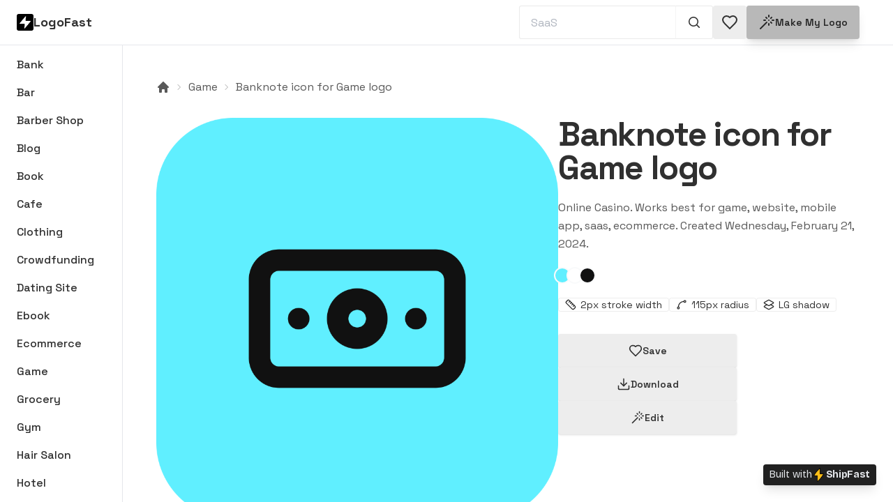

--- FILE ---
content_type: text/html; charset=utf-8
request_url: https://shipfa.st/logo-idea/logo/banknote-65d623863a6a26dbd2edc038
body_size: 8598
content:
<!DOCTYPE html><html lang="en" data-theme="halloween"><head><meta charSet="utf-8"/><meta name="viewport" content="width=device-width, initial-scale=1"/><meta name="msapplication-TileColor" content="#FFBE18"/><link rel="apple-touch-icon" sizes="180x180" href="/apple-touch-icon.png"/><title>Banknote icon for Game logo | LogoFast</title><meta name="application-name" content="LogoFast"/><meta name="description" content="Online Casino. Works best for game, website, mobile app, saas, ecommerce. Created Wednesday, February 21, 2024"/><link rel="canonical" href="https://shipfa.st/logo-idea/logo/banknote-65d623863a6a26dbd2edc038"/><meta property="og:type" content="website"/><meta property="og:title" content="Banknote icon for Game logo | LogoFast"/><meta property="og:description" content="Online Casino. Works best for game, website, mobile app, saas, ecommerce. Created Wednesday, February 21, 2024"/><meta property="og:url" content="https://shipfa.st/logo-idea/logo/banknote-65d623863a6a26dbd2edc038"/><meta property="og:image" content="https://ship-fast.s3.amazonaws.com/logo-fast/banknote-65d623863a6a26dbd2edc038.png"/><meta name="twitter:card" content="summary_large_image"/><meta name="twitter:creator" content="@marc_louvion"/><script type="application/ld+json">{"@context":"https://schema.org/","@type":"ImageObject","contentUrl":"https://ship-fast.s3.amazonaws.com/logo-fast/banknote-65d623863a6a26dbd2edc038.png","creator":{"@type":"Organization","name":"LogoFast"}}</script><link rel="icon" href="https://shipfa.st/tools/logo-fast/favicon.ico"/><meta name="theme-color" content="#fff"/><meta property="og:type" content="website"/><meta property="og:image" content="https://shipfa.st/tools/logo-fast/shareMain.png"/><meta property="twitter:card" content="summary_large_image"/><style>
            html, body {
              background-color: white !important;
            }
          </style><link rel="preload" as="image" imageSrcSet="/_next/static/media/logo.e87d9595.png 1x, /_next/static/media/logo.e87d9595.png 2x" fetchpriority="high"/><link rel="preload" as="image" imageSrcSet="https://ship-fast.s3.amazonaws.com/logo-fast/banknote-65d623863a6a26dbd2edc038.png 1x, https://ship-fast.s3.amazonaws.com/logo-fast/banknote-65d623863a6a26dbd2edc038.png 2x" fetchpriority="high"/><link rel="preload" as="image" imageSrcSet="https://ship-fast.s3.amazonaws.com/logo-fast/banknote-65fec4dd48f41a3e7adb7747.png 1x, https://ship-fast.s3.amazonaws.com/logo-fast/banknote-65fec4dd48f41a3e7adb7747.png 2x" fetchpriority="high"/><link rel="preload" as="image" imageSrcSet="https://ship-fast.s3.amazonaws.com/logo-fast/banknote-65fa212ca7b0da5e55301c29.png 1x, https://ship-fast.s3.amazonaws.com/logo-fast/banknote-65fa212ca7b0da5e55301c29.png 2x" fetchpriority="high"/><link rel="preload" as="image" imageSrcSet="https://ship-fast.s3.amazonaws.com/logo-fast/banknote-65c8acce91ec933d8aee0a83.png 1x, https://ship-fast.s3.amazonaws.com/logo-fast/banknote-65c8acce91ec933d8aee0a83.png 2x" fetchpriority="high"/><link rel="preload" as="image" imageSrcSet="https://ship-fast.s3.amazonaws.com/logo-fast/banknote-65c75a7cb9e289e50d3731df.png 1x, https://ship-fast.s3.amazonaws.com/logo-fast/banknote-65c75a7cb9e289e50d3731df.png 2x" fetchpriority="high"/><link rel="preload" as="image" imageSrcSet="/_next/static/media/logo_transparent.2aa1e5a5.png 1x, /_next/static/media/logo_transparent.2aa1e5a5.png 2x" fetchpriority="high"/><meta name="next-head-count" content="29"/><script id="datafast-queue">
            window.datafast = window.datafast || function() {
              window.datafast.q = window.datafast.q || [];
              window.datafast.q.push(arguments);
            };
          </script><script defer="" data-website-id="dfid_WfdNTzEKLGjctL4pP2HUU" data-domain="shipfa.st" data-allowed-hostnames="shipfast.com,logofa.st,fitymi.app" src="/js/script.js"></script><script async="" src="https://r.wdfl.co/rw.js" data-rewardful="5738b3"></script><noscript><img height="1" width="1" style="display:none" src="https://www.facebook.com/tr?id=625616693072486&amp;ev=PageView&amp;noscript=1"/></noscript><link rel="preload" href="/_next/static/media/9d5a263311222317.p.woff2" as="font" type="font/woff2" crossorigin="anonymous" data-next-font=""/><link rel="preload" href="/_next/static/css/bcf071f7d3f44bd2.css" as="style"/><link rel="stylesheet" href="/_next/static/css/bcf071f7d3f44bd2.css" data-n-g=""/><link rel="preload" href="/_next/static/css/79db43f89240ea0e.css" as="style"/><link rel="stylesheet" href="/_next/static/css/79db43f89240ea0e.css" data-n-p=""/><noscript data-n-css=""></noscript><script defer="" nomodule="" src="/_next/static/chunks/polyfills-78c92fac7aa8fdd8.js"></script><script src="/_next/static/chunks/webpack-77159f8a3ebfafdd.js" defer=""></script><script src="/_next/static/chunks/framework-3fd600379443797f.js" defer=""></script><script src="/_next/static/chunks/main-51063cce66269671.js" defer=""></script><script src="/_next/static/chunks/pages/_app-ad3237c41406a0b0.js" defer=""></script><script src="/_next/static/chunks/6814153d-d7049a9a93c36fb7.js" defer=""></script><script src="/_next/static/chunks/33299-a65d9945b4682c3d.js" defer=""></script><script src="/_next/static/chunks/51392-9e9285a75c124c9b.js" defer=""></script><script src="/_next/static/chunks/6154-0c5c378881202abb.js" defer=""></script><script src="/_next/static/chunks/43673-939f60575fd3cfaa.js" defer=""></script><script src="/_next/static/chunks/80525-62bcf01c9ad0f323.js" defer=""></script><script src="/_next/static/chunks/pages/logo-idea/logo/%5BlogoSlug%5D-f4ca72f8ce9d7f92.js" defer=""></script><script src="/_next/static/6O9deLay2KP0kwCSjG8k9/_buildManifest.js" defer=""></script><script src="/_next/static/6O9deLay2KP0kwCSjG8k9/_ssgManifest.js" defer=""></script><style id="__jsx-1939328595">html{font-family:'__Bricolage_Grotesque_e97790'}</style></head><body><div id="__next"><style>
    #nprogress {
      pointer-events: none;
    }
    #nprogress .bar {
      background: #FFBE18;
      position: fixed;
      z-index: 9999;
      top: 0;
      left: 0;
      width: 100%;
      height: 3px;
    }
    #nprogress .peg {
      display: block;
      position: absolute;
      right: 0px;
      width: 100px;
      height: 100%;
      box-shadow: 0 0 10px #FFBE18, 0 0 5px #FFBE18;
      opacity: 1;
      -webkit-transform: rotate(3deg) translate(0px, -4px);
      -ms-transform: rotate(3deg) translate(0px, -4px);
      transform: rotate(3deg) translate(0px, -4px);
    }
    #nprogress .spinner {
      display: block;
      position: fixed;
      z-index: 1031;
      top: 15px;
      right: 15px;
    }
    #nprogress .spinner-icon {
      width: 18px;
      height: 18px;
      box-sizing: border-box;
      border: solid 2px transparent;
      border-top-color: #FFBE18;
      border-left-color: #FFBE18;
      border-radius: 50%;
      -webkit-animation: nprogresss-spinner 400ms linear infinite;
      animation: nprogress-spinner 400ms linear infinite;
    }
    .nprogress-custom-parent {
      overflow: hidden;
      position: relative;
    }
    .nprogress-custom-parent #nprogress .spinner,
    .nprogress-custom-parent #nprogress .bar {
      position: absolute;
    }
    @-webkit-keyframes nprogress-spinner {
      0% {
        -webkit-transform: rotate(0deg);
      }
      100% {
        -webkit-transform: rotate(360deg);
      }
    }
    @keyframes nprogress-spinner {
      0% {
        transform: rotate(0deg);
      }
      100% {
        transform: rotate(360deg);
      }
    }
  </style><main data-theme="wireframe" class="__className_dd5b2f bg-base-100"><div class="h-screen overflow-hidden"><header class="bg-base-100 py-2 pl-4 md:pl-6 pr-4 md:pr-12 border-b flex flex-wrap gap-4 items-center justify-between w-full max-w-[2250px] mx-auto"><div class="flex gap-2 items-center"><img alt="LogoFast logo" fetchpriority="high" width="24" height="24" decoding="async" data-nimg="1" class="rounded-box w-6 aspect-square" style="color:transparent" srcSet="/_next/static/media/logo.e87d9595.png 1x, /_next/static/media/logo.e87d9595.png 2x" src="/_next/static/media/logo.e87d9595.png"/><p class="text-base-content text-lg font-bold">LogoFast</p></div><div class="ml-auto"><form class="w-full max-w-[12rem] md:max-w-xs  "><div class="join w-full"><input required="" type="text" placeholder="SaaS" class="input input-bordered border-base-content/10 border-r-base-content/5 rounded-r-none w-full placeholder:opacity-80 " minLength="3" value=""/><button class="btn btn-ghost border-r border-t border-b border-l-0 border-base-content/10 join-item !cursor-pointer  " type="submit" title="Search 1,000+ logos" aria-label="Search 1,000+ logos"><svg xmlns="http://www.w3.org/2000/svg" viewBox="0 0 20 20" fill="currentColor" class="w-5 h-5"><path fill-rule="evenodd" d="M9 3.5a5.5 5.5 0 1 0 0 11 5.5 5.5 0 0 0 0-11ZM2 9a7 7 0 1 1 12.452 4.391l3.328 3.329a.75.75 0 1 1-1.06 1.06l-3.329-3.328A7 7 0 0 1 2 9Z" clip-rule="evenodd"></path></svg></button></div></form></div><div class="inline-flex gap-4 items-center"><a class="btn btn-square relative" title="See your saved icons &amp; logos" href="/logo-idea/saved"><span><svg xmlns="http://www.w3.org/2000/svg" width="24" height="24" viewBox="0 0 24 24" fill="none" stroke="currentColor" stroke-width="2" strokelLinecap="round" strokeinejoin="round"><path d="M19 14c1.49-1.46 3-3.21 3-5.5A5.5 5.5 0 0 0 16.5 3c-1.76 0-3 .5-4.5 2-1.5-1.5-2.74-2-4.5-2A5.5 5.5 0 0 0 2 8.5c0 2.3 1.5 4.05 3 5.5l7 7Z"></path></svg></span></a><a class="btn btn-primary shadow-lg" title="Make my logo " aria-label="Make my logo " href="/tools/logo-fast"><svg xmlns="http://www.w3.org/2000/svg" width="24" height="24" viewBox="0 0 24 24" fill="none" stroke="currentColor" stroke-width="2" stroke-linecap="round" stroke-linejoin="round" class="w-6 h-6"><path d="M15 4V2"></path><path d="M15 16v-2"></path><path d="M8 9h2"></path><path d="M20 9h2"></path><path d="M17.8 11.8 19 13"></path><path d="M15 9h0"></path><path d="M17.8 6.2 19 5"></path><path d="m3 21 9-9"></path><path d="M12.2 6.2 11 5"></path></svg> Make my logo</a></div></header><div class="bg-base-100 max-w-[2250px] mx-auto h-full flex flex-col md:flex-row "><div class="w-full md:w-44 shrink-0 p-2 max-md:overflow-x-scroll max-md:overflow-y-hidden md:overflow-y-scroll border-b md:border-r"><div class="flex flex-row md:flex-col md:pb-16 gap-0.5"><a class="block px-4 py-2 font-medium rounded-box hover:bg-base-300 max-md:whitespace-nowrap md:truncate" title="Browse Bank logos" aria-label="Browse Bank logos" href="/logo-idea/bank">Bank</a><a class="block px-4 py-2 font-medium rounded-box hover:bg-base-300 max-md:whitespace-nowrap md:truncate" title="Browse Bar logos" aria-label="Browse Bar logos" href="/logo-idea/bar">Bar</a><a class="block px-4 py-2 font-medium rounded-box hover:bg-base-300 max-md:whitespace-nowrap md:truncate" title="Browse Barber Shop logos" aria-label="Browse Barber Shop logos" href="/logo-idea/barber-shop">Barber Shop</a><a class="block px-4 py-2 font-medium rounded-box hover:bg-base-300 max-md:whitespace-nowrap md:truncate" title="Browse Blog logos" aria-label="Browse Blog logos" href="/logo-idea/blog">Blog</a><a class="block px-4 py-2 font-medium rounded-box hover:bg-base-300 max-md:whitespace-nowrap md:truncate" title="Browse Book logos" aria-label="Browse Book logos" href="/logo-idea/book">Book</a><a class="block px-4 py-2 font-medium rounded-box hover:bg-base-300 max-md:whitespace-nowrap md:truncate" title="Browse Cafe logos" aria-label="Browse Cafe logos" href="/logo-idea/cafe">Cafe</a><a class="block px-4 py-2 font-medium rounded-box hover:bg-base-300 max-md:whitespace-nowrap md:truncate" title="Browse Clothing logos" aria-label="Browse Clothing logos" href="/logo-idea/clothing">Clothing</a><a class="block px-4 py-2 font-medium rounded-box hover:bg-base-300 max-md:whitespace-nowrap md:truncate" title="Browse Crowdfunding logos" aria-label="Browse Crowdfunding logos" href="/logo-idea/crowdfunding">Crowdfunding</a><a class="block px-4 py-2 font-medium rounded-box hover:bg-base-300 max-md:whitespace-nowrap md:truncate" title="Browse Dating Site logos" aria-label="Browse Dating Site logos" href="/logo-idea/dating-site">Dating Site</a><a class="block px-4 py-2 font-medium rounded-box hover:bg-base-300 max-md:whitespace-nowrap md:truncate" title="Browse Ebook logos" aria-label="Browse Ebook logos" href="/logo-idea/ebook">Ebook</a><a class="block px-4 py-2 font-medium rounded-box hover:bg-base-300 max-md:whitespace-nowrap md:truncate" title="Browse Ecommerce logos" aria-label="Browse Ecommerce logos" href="/logo-idea/ecommerce">Ecommerce</a><a class="block px-4 py-2 font-medium rounded-box hover:bg-base-300 max-md:whitespace-nowrap md:truncate" title="Browse Game logos" aria-label="Browse Game logos" href="/logo-idea/game">Game</a><a class="block px-4 py-2 font-medium rounded-box hover:bg-base-300 max-md:whitespace-nowrap md:truncate" title="Browse Grocery logos" aria-label="Browse Grocery logos" href="/logo-idea/grocery">Grocery</a><a class="block px-4 py-2 font-medium rounded-box hover:bg-base-300 max-md:whitespace-nowrap md:truncate" title="Browse Gym logos" aria-label="Browse Gym logos" href="/logo-idea/gym">Gym</a><a class="block px-4 py-2 font-medium rounded-box hover:bg-base-300 max-md:whitespace-nowrap md:truncate" title="Browse Hair Salon logos" aria-label="Browse Hair Salon logos" href="/logo-idea/hair-salon">Hair Salon</a><a class="block px-4 py-2 font-medium rounded-box hover:bg-base-300 max-md:whitespace-nowrap md:truncate" title="Browse Hotel logos" aria-label="Browse Hotel logos" href="/logo-idea/hotel">Hotel</a><a class="block px-4 py-2 font-medium rounded-box hover:bg-base-300 max-md:whitespace-nowrap md:truncate" title="Browse Job Board logos" aria-label="Browse Job Board logos" href="/logo-idea/job-board">Job Board</a><a class="block px-4 py-2 font-medium rounded-box hover:bg-base-300 max-md:whitespace-nowrap md:truncate" title="Browse Marketplace logos" aria-label="Browse Marketplace logos" href="/logo-idea/marketplace">Marketplace</a><a class="block px-4 py-2 font-medium rounded-box hover:bg-base-300 max-md:whitespace-nowrap md:truncate" title="Browse Mobile App logos" aria-label="Browse Mobile App logos" href="/logo-idea/mobile-app">Mobile App</a><a class="block px-4 py-2 font-medium rounded-box hover:bg-base-300 max-md:whitespace-nowrap md:truncate" title="Browse Newsletter logos" aria-label="Browse Newsletter logos" href="/logo-idea/newsletter">Newsletter</a><a class="block px-4 py-2 font-medium rounded-box hover:bg-base-300 max-md:whitespace-nowrap md:truncate" title="Browse Online Course logos" aria-label="Browse Online Course logos" href="/logo-idea/online-course">Online Course</a><a class="block px-4 py-2 font-medium rounded-box hover:bg-base-300 max-md:whitespace-nowrap md:truncate" title="Browse Pharmacy logos" aria-label="Browse Pharmacy logos" href="/logo-idea/pharmacy">Pharmacy</a><a class="block px-4 py-2 font-medium rounded-box hover:bg-base-300 max-md:whitespace-nowrap md:truncate" title="Browse Photography logos" aria-label="Browse Photography logos" href="/logo-idea/photography">Photography</a><a class="block px-4 py-2 font-medium rounded-box hover:bg-base-300 max-md:whitespace-nowrap md:truncate" title="Browse Podcast logos" aria-label="Browse Podcast logos" href="/logo-idea/podcast">Podcast</a><a class="block px-4 py-2 font-medium rounded-box hover:bg-base-300 max-md:whitespace-nowrap md:truncate" title="Browse Portfolio logos" aria-label="Browse Portfolio logos" href="/logo-idea/portfolio">Portfolio</a><a class="block px-4 py-2 font-medium rounded-box hover:bg-base-300 max-md:whitespace-nowrap md:truncate" title="Browse Restaurant logos" aria-label="Browse Restaurant logos" href="/logo-idea/restaurant">Restaurant</a><a class="block px-4 py-2 font-medium rounded-box hover:bg-base-300 max-md:whitespace-nowrap md:truncate" title="Browse SaaS logos" aria-label="Browse SaaS logos" href="/logo-idea/saas">SaaS</a><a class="block px-4 py-2 font-medium rounded-box hover:bg-base-300 max-md:whitespace-nowrap md:truncate" title="Browse Social Media logos" aria-label="Browse Social Media logos" href="/logo-idea/social-media">Social Media</a><a class="block px-4 py-2 font-medium rounded-box hover:bg-base-300 max-md:whitespace-nowrap md:truncate" title="Browse Tattoo Parlor logos" aria-label="Browse Tattoo Parlor logos" href="/logo-idea/tattoo-parlor">Tattoo Parlor</a><a class="block px-4 py-2 font-medium rounded-box hover:bg-base-300 max-md:whitespace-nowrap md:truncate" title="Browse Video Game logos" aria-label="Browse Video Game logos" href="/logo-idea/video-game">Video Game</a><a class="block px-4 py-2 font-medium rounded-box hover:bg-base-300 max-md:whitespace-nowrap md:truncate" title="Browse Website logos" aria-label="Browse Website logos" href="/logo-idea/website">Website</a></div></div><div class=" h-full w-full overflow-y-scroll  mb-24"><div class="breadcrumbs max-md:text-sm text-base-content/80 mb-8 py-0 pt-12 px-12"><ul class="max-md:justify-center"><li><a class="link link-hover hover:text-base-content" title="Logo Ideas Homepage | LogoFast" href="/logo-idea"><svg xmlns="http://www.w3.org/2000/svg" viewBox="0 0 20 20" fill="currentColor" class="w-5 h-5"><path fill-rule="evenodd" d="M9.293 2.293a1 1 0 011.414 0l7 7A1 1 0 0117 11h-1v6a1 1 0 01-1 1h-2a1 1 0 01-1-1v-3a1 1 0 00-1-1H9a1 1 0 00-1 1v3a1 1 0 01-1 1H5a1 1 0 01-1-1v-6H3a1 1 0 01-.707-1.707l7-7z" clip-rule="evenodd"></path></svg></a></li><li><a class="link link-hover hover:text-base-content" title="Browse game logos" href="/logo-idea/game">Game</a></li><li><a class="link link-hover hover:text-base-content" title="See Banknote icon for Game logo" href="/logo-idea/logo/banknote-65d623863a6a26dbd2edc038">Banknote icon for Game logo</a></li></ul></div><main class="px-12 mb-24"><section class="mb-20"><div class="flex flex-col md:flex-row md:gap-12"><div class="md:hidden flex mb-12"><div class="max-md:text-center w-full space-y-5"><h1 class=" font-black text-4xl lg:text-5xl tracking-tight">Banknote icon for Game logo</h1><p class="text-base-content/80 leading-relaxed max-w-md max-md:mx-auto">Online Casino<!-- -->. Works best for<!-- --> <!-- -->game, website, mobile app, saas, ecommerce<!-- -->. Created<!-- --> <!-- -->Wednesday, February 21, 2024<!-- -->.</p><div class="flex max-md:justify-center group"><div class="w-6 h-6 rounded-full -ml-1.5 group-hover:ml-0.5 bg-white border-gray-50 border-2 hover:scale-110 transform transition-all cursor-help duration-100" data-tooltip-content="#60efff" data-tooltip-id="tooltip" style="background:#60efff" title="Color #60efff"></div><div class="w-6 h-6 rounded-full -ml-1.5 group-hover:ml-0.5 bg-white border-gray-50 border-2 hover:scale-110 transform transition-all cursor-help duration-100" data-tooltip-content="#ffffff" data-tooltip-id="tooltip" style="background:#ffffff" title="Color #ffffff"></div><div class="w-6 h-6 rounded-full -ml-1.5 group-hover:ml-0.5 bg-white border-gray-50 border-2 hover:scale-110 transform transition-all cursor-help duration-100" data-tooltip-content="#111111" data-tooltip-id="tooltip" style="background:#111111" title="Color #111111"></div></div><div class="flex flex-wrap max-md:justify-center gap-2"><span class="badge "><svg xmlns="http://www.w3.org/2000/svg" width="16" height="16" viewBox="0 0 24 24" fill="none" stroke="currentColor" stroke-width="2" stroke-linecap="round" stroke-linejoin="round" class="lucide lucide-ruler"><path d="M21.3 15.3a2.4 2.4 0 0 1 0 3.4l-2.6 2.6a2.4 2.4 0 0 1-3.4 0L2.7 8.7a2.41 2.41 0 0 1 0-3.4l2.6-2.6a2.41 2.41 0 0 1 3.4 0Z"></path><path d="m14.5 12.5 2-2"></path><path d="m11.5 9.5 2-2"></path><path d="m8.5 6.5 2-2"></path><path d="m17.5 15.5 2-2"></path></svg> <span class="ml-1.5">2<!-- -->px stroke width</span></span><span class="badge "><svg xmlns="http://www.w3.org/2000/svg" width="16" height="16" viewBox="0 0 24 24" fill="none" stroke="currentColor" stroke-width="2" stroke-linecap="round" stroke-linejoin="round" class="lucide lucide-spline"><circle cx="19" cy="5" r="2"></circle><circle cx="5" cy="19" r="2"></circle><path d="M5 17A12 12 0 0 1 17 5"></path></svg> <span class="ml-1.5">115<!-- -->px radius</span></span><span class="badge "><svg xmlns="http://www.w3.org/2000/svg" width="24" height="24" viewBox="0 0 24 24" fill="none" stroke="currentColor" stroke-width="2" stroke-linecap="round" stroke-linejoin="round" class="w-4 h-4"><path d="m16.02 12 5.48 3.13a1 1 0 0 1 0 1.74L13 21.74a2 2 0 0 1-2 0l-8.5-4.87a1 1 0 0 1 0-1.74L7.98 12"></path><path d="M13 13.74a2 2 0 0 1-2 0L2.5 8.87a1 1 0 0 1 0-1.74L11 2.26a2 2 0 0 1 2 0l8.5 4.87a1 1 0 0 1 0 1.74Z"></path></svg><span class="ml-1.5 "><span class="uppercase">lg</span> <!-- -->shadow</span></span></div></div></div><div class="w-full max-md:mx-auto max-w-xl"><div class="aspect-square bg-transparent overflow-hidden group relative cursor-pointer select-none"><a title="View banknote logo for Game" href="/logo-idea/logo/banknote-65d623863a6a26dbd2edc038"><img alt="Banknote icon for Game logo" fetchpriority="high" width="500" height="500" decoding="async" data-nimg="1" class="group-hover:scale-[1.05] duration-100 w-full" style="color:transparent;background-size:cover;background-position:50% 50%;background-repeat:no-repeat;background-image:url(&quot;data:image/svg+xml;charset=utf-8,%3Csvg xmlns=&#x27;http://www.w3.org/2000/svg&#x27; viewBox=&#x27;0 0 500 500&#x27;%3E%3Cfilter id=&#x27;b&#x27; color-interpolation-filters=&#x27;sRGB&#x27;%3E%3CfeGaussianBlur stdDeviation=&#x27;20&#x27;/%3E%3CfeColorMatrix values=&#x27;1 0 0 0 0 0 1 0 0 0 0 0 1 0 0 0 0 0 100 -1&#x27; result=&#x27;s&#x27;/%3E%3CfeFlood x=&#x27;0&#x27; y=&#x27;0&#x27; width=&#x27;100%25&#x27; height=&#x27;100%25&#x27;/%3E%3CfeComposite operator=&#x27;out&#x27; in=&#x27;s&#x27;/%3E%3CfeComposite in2=&#x27;SourceGraphic&#x27;/%3E%3CfeGaussianBlur stdDeviation=&#x27;20&#x27;/%3E%3C/filter%3E%3Cimage width=&#x27;100%25&#x27; height=&#x27;100%25&#x27; x=&#x27;0&#x27; y=&#x27;0&#x27; preserveAspectRatio=&#x27;none&#x27; style=&#x27;filter: url(%23b);&#x27; href=&#x27;[data-uri]&#x27;/%3E%3C/svg%3E&quot;)" srcSet="https://ship-fast.s3.amazonaws.com/logo-fast/banknote-65d623863a6a26dbd2edc038.png 1x, https://ship-fast.s3.amazonaws.com/logo-fast/banknote-65d623863a6a26dbd2edc038.png 2x" src="https://ship-fast.s3.amazonaws.com/logo-fast/banknote-65d623863a6a26dbd2edc038.png"/></a><div class="hidden group-hover:block absolute -inset-x-6 bottom-0 translate-y-1/2 h-32 z-10 duration-100 animate-opacity bg-neutral-content/60 blur-xl pointer-events-none"></div><div class="hidden group-hover:flex flex-wrap items-start justify-end gap-2 absolute top-4 inset-x-4 z-20 duration-100"><button class=" btn btn-sm btn-square shadow-lg" aria-label="Save logo in your favorites" title="Save logo in your favorites"><svg xmlns="http://www.w3.org/2000/svg" width="24" height="24" viewBox="0 0 24 24" fill="none" stroke="currentColor" stroke-width="2" stroke-linecap="round" stroke-linejoin="round" class="w-5 h-5"><path d="M19 14c1.49-1.46 3-3.21 3-5.5A5.5 5.5 0 0 0 16.5 3c-1.76 0-3 .5-4.5 2-1.5-1.5-2.74-2-4.5-2A5.5 5.5 0 0 0 2 8.5c0 2.3 1.5 4.05 3 5.5l7 7Z"></path></svg></button><button class=" btn btn-sm btn-square shadow-lg" aria-label="Download banknote-65d623863a6a26dbd2edc038 logo" title="Download banknote logo"><svg xmlns="http://www.w3.org/2000/svg" width="24" height="24" viewBox="0 0 24 24" fill="none" stroke="currentColor" stroke-width="2" stroke-linecap="round" stroke-linejoin="round" class="w-5 h-5"><path d="M21 15v4a2 2 0 0 1-2 2H5a2 2 0 0 1-2-2v-4"></path><polyline points="7 10 12 15 17 10"></polyline><line x1="12" x2="12" y1="15" y2="3"></line></svg></button><button class=" btn btn-sm btn-square shadow-lg" aria-label="Edit banknote-65d623863a6a26dbd2edc038 logo" title="Edit banknote logo"><svg xmlns="http://www.w3.org/2000/svg" width="24" height="24" viewBox="0 0 24 24" fill="none" stroke="currentColor" stroke-width="2" stroke-linecap="round" stroke-linejoin="round" class="w-5 h-5"><path d="M15 4V2"></path><path d="M15 16v-2"></path><path d="M8 9h2"></path><path d="M20 9h2"></path><path d="M17.8 11.8 19 13"></path><path d="M15 9h0"></path><path d="M17.8 6.2 19 5"></path><path d="m3 21 9-9"></path><path d="M12.2 6.2 11 5"></path></svg></button></div><div class="hidden group-hover:flex items-end justify-between gap-4 absolute bottom-4 inset-x-4 z-20 duration-100 pointer-events-none"><div><div class="flex gap-1 flex-wrap"><span class="badge badge-xs lg:badge-sm badge-ghost shadow">Game</span><span class="badge badge-xs lg:badge-sm badge-ghost shadow">Website</span><span class="badge badge-xs lg:badge-sm badge-ghost shadow">Mobile App</span><span class="badge badge-xs lg:badge-sm badge-ghost shadow">Saas</span><span class="badge badge-xs lg:badge-sm badge-ghost shadow">Ecommerce</span></div></div></div></div></div><div class="md:max-w-xl"><div class="max-md:hidden max-md:text-center space-y-5"><h1 class=" font-black text-4xl lg:text-5xl tracking-tight">Banknote icon for Game logo</h1><p class="text-base-content/80 leading-relaxed max-w-md max-md:mx-auto">Online Casino<!-- -->. Works best for<!-- --> <!-- -->game, website, mobile app, saas, ecommerce<!-- -->. Created<!-- --> <!-- -->Wednesday, February 21, 2024<!-- -->.</p><div class="flex max-md:justify-center group"><div class="w-6 h-6 rounded-full -ml-1.5 group-hover:ml-0.5 bg-white border-gray-50 border-2 hover:scale-110 transform transition-all cursor-help duration-100" data-tooltip-content="#60efff" data-tooltip-id="tooltip" style="background:#60efff" title="Color #60efff"></div><div class="w-6 h-6 rounded-full -ml-1.5 group-hover:ml-0.5 bg-white border-gray-50 border-2 hover:scale-110 transform transition-all cursor-help duration-100" data-tooltip-content="#ffffff" data-tooltip-id="tooltip" style="background:#ffffff" title="Color #ffffff"></div><div class="w-6 h-6 rounded-full -ml-1.5 group-hover:ml-0.5 bg-white border-gray-50 border-2 hover:scale-110 transform transition-all cursor-help duration-100" data-tooltip-content="#111111" data-tooltip-id="tooltip" style="background:#111111" title="Color #111111"></div></div><div class="flex flex-wrap max-md:justify-center gap-2"><span class="badge "><svg xmlns="http://www.w3.org/2000/svg" width="16" height="16" viewBox="0 0 24 24" fill="none" stroke="currentColor" stroke-width="2" stroke-linecap="round" stroke-linejoin="round" class="lucide lucide-ruler"><path d="M21.3 15.3a2.4 2.4 0 0 1 0 3.4l-2.6 2.6a2.4 2.4 0 0 1-3.4 0L2.7 8.7a2.41 2.41 0 0 1 0-3.4l2.6-2.6a2.41 2.41 0 0 1 3.4 0Z"></path><path d="m14.5 12.5 2-2"></path><path d="m11.5 9.5 2-2"></path><path d="m8.5 6.5 2-2"></path><path d="m17.5 15.5 2-2"></path></svg> <span class="ml-1.5">2<!-- -->px stroke width</span></span><span class="badge "><svg xmlns="http://www.w3.org/2000/svg" width="16" height="16" viewBox="0 0 24 24" fill="none" stroke="currentColor" stroke-width="2" stroke-linecap="round" stroke-linejoin="round" class="lucide lucide-spline"><circle cx="19" cy="5" r="2"></circle><circle cx="5" cy="19" r="2"></circle><path d="M5 17A12 12 0 0 1 17 5"></path></svg> <span class="ml-1.5">115<!-- -->px radius</span></span><span class="badge "><svg xmlns="http://www.w3.org/2000/svg" width="24" height="24" viewBox="0 0 24 24" fill="none" stroke="currentColor" stroke-width="2" stroke-linecap="round" stroke-linejoin="round" class="w-4 h-4"><path d="m16.02 12 5.48 3.13a1 1 0 0 1 0 1.74L13 21.74a2 2 0 0 1-2 0l-8.5-4.87a1 1 0 0 1 0-1.74L7.98 12"></path><path d="M13 13.74a2 2 0 0 1-2 0L2.5 8.87a1 1 0 0 1 0-1.74L11 2.26a2 2 0 0 1 2 0l8.5 4.87a1 1 0 0 1 0 1.74Z"></path></svg><span class="ml-1.5 "><span class="uppercase">lg</span> <!-- -->shadow</span></span></div></div><div class="flex max-md:justify-center md:flex-col flex-wrap gap-4 mt-8"><div><button class=" btn shadow md:btn-wide" aria-label="Save logo in favorites" title="Save logo in favorites"><svg xmlns="http://www.w3.org/2000/svg" width="24" height="24" viewBox="0 0 24 24" fill="none" stroke="currentColor" stroke-width="2" stroke-linecap="round" stroke-linejoin="round" class="w-5 h-5"><path d="M19 14c1.49-1.46 3-3.21 3-5.5A5.5 5.5 0 0 0 16.5 3c-1.76 0-3 .5-4.5 2-1.5-1.5-2.74-2-4.5-2A5.5 5.5 0 0 0 2 8.5c0 2.3 1.5 4.05 3 5.5l7 7Z"></path></svg> <!-- -->Save</button></div><button class=" btn shadow md:btn-wide" aria-label="Download this logo" title="Download this logo"><svg xmlns="http://www.w3.org/2000/svg" width="24" height="24" viewBox="0 0 24 24" fill="none" stroke="currentColor" stroke-width="2" stroke-linecap="round" stroke-linejoin="round" class="w-5 h-5"><path d="M21 15v4a2 2 0 0 1-2 2H5a2 2 0 0 1-2-2v-4"></path><polyline points="7 10 12 15 17 10"></polyline><line x1="12" x2="12" y1="15" y2="3"></line></svg> Download</button><button class=" btn shadow md:btn-wide" aria-label="Edit banknote-65d623863a6a26dbd2edc038 logo" title="Edit banknote logo"><svg xmlns="http://www.w3.org/2000/svg" width="24" height="24" viewBox="0 0 24 24" fill="none" stroke="currentColor" stroke-width="2" stroke-linecap="round" stroke-linejoin="round" class="w-5 h-5"><path d="M15 4V2"></path><path d="M15 16v-2"></path><path d="M8 9h2"></path><path d="M20 9h2"></path><path d="M17.8 11.8 19 13"></path><path d="M15 9h0"></path><path d="M17.8 6.2 19 5"></path><path d="m3 21 9-9"></path><path d="M12.2 6.2 11 5"></path></svg> Edit</button></div></div></div></section><section><p class="text-lg font-bold mb-8">More like this</p><div class="grid grid-cols-1 sm:grid-cols-2 md:grid-cols-3 lg:grid-cols-4 xl:lg:grid-cols-5 gap-4"><div class="aspect-square bg-transparent overflow-hidden group relative cursor-pointer select-none"><a title="View banknote logo for SaaS" href="/logo-idea/logo/banknote-65fec4dd48f41a3e7adb7747"><img alt="Banknote icon for SaaS logo" fetchpriority="high" width="250" height="250" decoding="async" data-nimg="1" class="group-hover:scale-[1.05] duration-100 w-full" style="color:transparent;background-size:cover;background-position:50% 50%;background-repeat:no-repeat;background-image:url(&quot;data:image/svg+xml;charset=utf-8,%3Csvg xmlns=&#x27;http://www.w3.org/2000/svg&#x27; viewBox=&#x27;0 0 250 250&#x27;%3E%3Cfilter id=&#x27;b&#x27; color-interpolation-filters=&#x27;sRGB&#x27;%3E%3CfeGaussianBlur stdDeviation=&#x27;20&#x27;/%3E%3CfeColorMatrix values=&#x27;1 0 0 0 0 0 1 0 0 0 0 0 1 0 0 0 0 0 100 -1&#x27; result=&#x27;s&#x27;/%3E%3CfeFlood x=&#x27;0&#x27; y=&#x27;0&#x27; width=&#x27;100%25&#x27; height=&#x27;100%25&#x27;/%3E%3CfeComposite operator=&#x27;out&#x27; in=&#x27;s&#x27;/%3E%3CfeComposite in2=&#x27;SourceGraphic&#x27;/%3E%3CfeGaussianBlur stdDeviation=&#x27;20&#x27;/%3E%3C/filter%3E%3Cimage width=&#x27;100%25&#x27; height=&#x27;100%25&#x27; x=&#x27;0&#x27; y=&#x27;0&#x27; preserveAspectRatio=&#x27;none&#x27; style=&#x27;filter: url(%23b);&#x27; href=&#x27;[data-uri]&#x27;/%3E%3C/svg%3E&quot;)" srcSet="https://ship-fast.s3.amazonaws.com/logo-fast/banknote-65fec4dd48f41a3e7adb7747.png 1x, https://ship-fast.s3.amazonaws.com/logo-fast/banknote-65fec4dd48f41a3e7adb7747.png 2x" src="https://ship-fast.s3.amazonaws.com/logo-fast/banknote-65fec4dd48f41a3e7adb7747.png"/></a><div class="hidden group-hover:block absolute -inset-x-6 bottom-0 translate-y-1/2 h-32 z-10 duration-100 animate-opacity bg-neutral-content/60 blur-xl pointer-events-none"></div><div class="hidden group-hover:flex flex-wrap items-start justify-end gap-2 absolute top-4 inset-x-4 z-20 duration-100"><button class=" btn btn-sm btn-square shadow-lg" aria-label="Save logo in your favorites" title="Save logo in your favorites"><svg xmlns="http://www.w3.org/2000/svg" width="24" height="24" viewBox="0 0 24 24" fill="none" stroke="currentColor" stroke-width="2" stroke-linecap="round" stroke-linejoin="round" class="w-5 h-5"><path d="M19 14c1.49-1.46 3-3.21 3-5.5A5.5 5.5 0 0 0 16.5 3c-1.76 0-3 .5-4.5 2-1.5-1.5-2.74-2-4.5-2A5.5 5.5 0 0 0 2 8.5c0 2.3 1.5 4.05 3 5.5l7 7Z"></path></svg></button><button class=" btn btn-sm btn-square shadow-lg" aria-label="Download banknote-65fec4dd48f41a3e7adb7747 logo" title="Download banknote logo"><svg xmlns="http://www.w3.org/2000/svg" width="24" height="24" viewBox="0 0 24 24" fill="none" stroke="currentColor" stroke-width="2" stroke-linecap="round" stroke-linejoin="round" class="w-5 h-5"><path d="M21 15v4a2 2 0 0 1-2 2H5a2 2 0 0 1-2-2v-4"></path><polyline points="7 10 12 15 17 10"></polyline><line x1="12" x2="12" y1="15" y2="3"></line></svg></button><button class=" btn btn-sm btn-square shadow-lg" aria-label="Edit banknote-65fec4dd48f41a3e7adb7747 logo" title="Edit banknote logo"><svg xmlns="http://www.w3.org/2000/svg" width="24" height="24" viewBox="0 0 24 24" fill="none" stroke="currentColor" stroke-width="2" stroke-linecap="round" stroke-linejoin="round" class="w-5 h-5"><path d="M15 4V2"></path><path d="M15 16v-2"></path><path d="M8 9h2"></path><path d="M20 9h2"></path><path d="M17.8 11.8 19 13"></path><path d="M15 9h0"></path><path d="M17.8 6.2 19 5"></path><path d="m3 21 9-9"></path><path d="M12.2 6.2 11 5"></path></svg></button></div><div class="hidden group-hover:flex items-end justify-between gap-4 absolute bottom-4 inset-x-4 z-20 duration-100 pointer-events-none"><div><div class="flex gap-1 flex-wrap"><span class="badge badge-xs lg:badge-sm badge-ghost shadow">Saas</span><span class="badge badge-xs lg:badge-sm badge-ghost shadow">Podcast</span><span class="badge badge-xs lg:badge-sm badge-ghost shadow">Game</span><span class="badge badge-xs lg:badge-sm badge-ghost shadow">Mobile App</span><span class="badge badge-xs lg:badge-sm badge-ghost shadow">Website</span></div></div></div></div><div class="aspect-square bg-transparent overflow-hidden group relative cursor-pointer select-none"><a title="View banknote logo for SaaS" href="/logo-idea/logo/banknote-65fa212ca7b0da5e55301c29"><img alt="Banknote icon for SaaS logo" fetchpriority="high" width="250" height="250" decoding="async" data-nimg="1" class="group-hover:scale-[1.05] duration-100 w-full" style="color:transparent;background-size:cover;background-position:50% 50%;background-repeat:no-repeat;background-image:url(&quot;data:image/svg+xml;charset=utf-8,%3Csvg xmlns=&#x27;http://www.w3.org/2000/svg&#x27; viewBox=&#x27;0 0 250 250&#x27;%3E%3Cfilter id=&#x27;b&#x27; color-interpolation-filters=&#x27;sRGB&#x27;%3E%3CfeGaussianBlur stdDeviation=&#x27;20&#x27;/%3E%3CfeColorMatrix values=&#x27;1 0 0 0 0 0 1 0 0 0 0 0 1 0 0 0 0 0 100 -1&#x27; result=&#x27;s&#x27;/%3E%3CfeFlood x=&#x27;0&#x27; y=&#x27;0&#x27; width=&#x27;100%25&#x27; height=&#x27;100%25&#x27;/%3E%3CfeComposite operator=&#x27;out&#x27; in=&#x27;s&#x27;/%3E%3CfeComposite in2=&#x27;SourceGraphic&#x27;/%3E%3CfeGaussianBlur stdDeviation=&#x27;20&#x27;/%3E%3C/filter%3E%3Cimage width=&#x27;100%25&#x27; height=&#x27;100%25&#x27; x=&#x27;0&#x27; y=&#x27;0&#x27; preserveAspectRatio=&#x27;none&#x27; style=&#x27;filter: url(%23b);&#x27; href=&#x27;[data-uri]&#x27;/%3E%3C/svg%3E&quot;)" srcSet="https://ship-fast.s3.amazonaws.com/logo-fast/banknote-65fa212ca7b0da5e55301c29.png 1x, https://ship-fast.s3.amazonaws.com/logo-fast/banknote-65fa212ca7b0da5e55301c29.png 2x" src="https://ship-fast.s3.amazonaws.com/logo-fast/banknote-65fa212ca7b0da5e55301c29.png"/></a><div class="hidden group-hover:block absolute -inset-x-6 bottom-0 translate-y-1/2 h-32 z-10 duration-100 animate-opacity bg-neutral-content/60 blur-xl pointer-events-none"></div><div class="hidden group-hover:flex flex-wrap items-start justify-end gap-2 absolute top-4 inset-x-4 z-20 duration-100"><button class=" btn btn-sm btn-square shadow-lg" aria-label="Save logo in your favorites" title="Save logo in your favorites"><svg xmlns="http://www.w3.org/2000/svg" width="24" height="24" viewBox="0 0 24 24" fill="none" stroke="currentColor" stroke-width="2" stroke-linecap="round" stroke-linejoin="round" class="w-5 h-5"><path d="M19 14c1.49-1.46 3-3.21 3-5.5A5.5 5.5 0 0 0 16.5 3c-1.76 0-3 .5-4.5 2-1.5-1.5-2.74-2-4.5-2A5.5 5.5 0 0 0 2 8.5c0 2.3 1.5 4.05 3 5.5l7 7Z"></path></svg></button><button class=" btn btn-sm btn-square shadow-lg" aria-label="Download banknote-65fa212ca7b0da5e55301c29 logo" title="Download banknote logo"><svg xmlns="http://www.w3.org/2000/svg" width="24" height="24" viewBox="0 0 24 24" fill="none" stroke="currentColor" stroke-width="2" stroke-linecap="round" stroke-linejoin="round" class="w-5 h-5"><path d="M21 15v4a2 2 0 0 1-2 2H5a2 2 0 0 1-2-2v-4"></path><polyline points="7 10 12 15 17 10"></polyline><line x1="12" x2="12" y1="15" y2="3"></line></svg></button><button class=" btn btn-sm btn-square shadow-lg" aria-label="Edit banknote-65fa212ca7b0da5e55301c29 logo" title="Edit banknote logo"><svg xmlns="http://www.w3.org/2000/svg" width="24" height="24" viewBox="0 0 24 24" fill="none" stroke="currentColor" stroke-width="2" stroke-linecap="round" stroke-linejoin="round" class="w-5 h-5"><path d="M15 4V2"></path><path d="M15 16v-2"></path><path d="M8 9h2"></path><path d="M20 9h2"></path><path d="M17.8 11.8 19 13"></path><path d="M15 9h0"></path><path d="M17.8 6.2 19 5"></path><path d="m3 21 9-9"></path><path d="M12.2 6.2 11 5"></path></svg></button></div><div class="hidden group-hover:flex items-end justify-between gap-4 absolute bottom-4 inset-x-4 z-20 duration-100 pointer-events-none"><div><div class="flex gap-1 flex-wrap"><span class="badge badge-xs lg:badge-sm badge-ghost shadow">Saas</span><span class="badge badge-xs lg:badge-sm badge-ghost shadow">Website</span><span class="badge badge-xs lg:badge-sm badge-ghost shadow">Ecommerce</span><span class="badge badge-xs lg:badge-sm badge-ghost shadow">Portfolio</span></div></div></div></div><div class="aspect-square bg-transparent overflow-hidden group relative cursor-pointer select-none"><a title="View banknote logo for Game" href="/logo-idea/logo/banknote-65c8acce91ec933d8aee0a83"><img alt="Banknote icon for Game logo" fetchpriority="high" width="250" height="250" decoding="async" data-nimg="1" class="group-hover:scale-[1.05] duration-100 w-full" style="color:transparent;background-size:cover;background-position:50% 50%;background-repeat:no-repeat;background-image:url(&quot;data:image/svg+xml;charset=utf-8,%3Csvg xmlns=&#x27;http://www.w3.org/2000/svg&#x27; viewBox=&#x27;0 0 250 250&#x27;%3E%3Cfilter id=&#x27;b&#x27; color-interpolation-filters=&#x27;sRGB&#x27;%3E%3CfeGaussianBlur stdDeviation=&#x27;20&#x27;/%3E%3CfeColorMatrix values=&#x27;1 0 0 0 0 0 1 0 0 0 0 0 1 0 0 0 0 0 100 -1&#x27; result=&#x27;s&#x27;/%3E%3CfeFlood x=&#x27;0&#x27; y=&#x27;0&#x27; width=&#x27;100%25&#x27; height=&#x27;100%25&#x27;/%3E%3CfeComposite operator=&#x27;out&#x27; in=&#x27;s&#x27;/%3E%3CfeComposite in2=&#x27;SourceGraphic&#x27;/%3E%3CfeGaussianBlur stdDeviation=&#x27;20&#x27;/%3E%3C/filter%3E%3Cimage width=&#x27;100%25&#x27; height=&#x27;100%25&#x27; x=&#x27;0&#x27; y=&#x27;0&#x27; preserveAspectRatio=&#x27;none&#x27; style=&#x27;filter: url(%23b);&#x27; href=&#x27;[data-uri]&#x27;/%3E%3C/svg%3E&quot;)" srcSet="https://ship-fast.s3.amazonaws.com/logo-fast/banknote-65c8acce91ec933d8aee0a83.png 1x, https://ship-fast.s3.amazonaws.com/logo-fast/banknote-65c8acce91ec933d8aee0a83.png 2x" src="https://ship-fast.s3.amazonaws.com/logo-fast/banknote-65c8acce91ec933d8aee0a83.png"/></a><div class="hidden group-hover:block absolute -inset-x-6 bottom-0 translate-y-1/2 h-32 z-10 duration-100 animate-opacity bg-neutral-content/60 blur-xl pointer-events-none"></div><div class="hidden group-hover:flex flex-wrap items-start justify-end gap-2 absolute top-4 inset-x-4 z-20 duration-100"><button class=" btn btn-sm btn-square shadow-lg" aria-label="Save logo in your favorites" title="Save logo in your favorites"><svg xmlns="http://www.w3.org/2000/svg" width="24" height="24" viewBox="0 0 24 24" fill="none" stroke="currentColor" stroke-width="2" stroke-linecap="round" stroke-linejoin="round" class="w-5 h-5"><path d="M19 14c1.49-1.46 3-3.21 3-5.5A5.5 5.5 0 0 0 16.5 3c-1.76 0-3 .5-4.5 2-1.5-1.5-2.74-2-4.5-2A5.5 5.5 0 0 0 2 8.5c0 2.3 1.5 4.05 3 5.5l7 7Z"></path></svg></button><button class=" btn btn-sm btn-square shadow-lg" aria-label="Download banknote-65c8acce91ec933d8aee0a83 logo" title="Download banknote logo"><svg xmlns="http://www.w3.org/2000/svg" width="24" height="24" viewBox="0 0 24 24" fill="none" stroke="currentColor" stroke-width="2" stroke-linecap="round" stroke-linejoin="round" class="w-5 h-5"><path d="M21 15v4a2 2 0 0 1-2 2H5a2 2 0 0 1-2-2v-4"></path><polyline points="7 10 12 15 17 10"></polyline><line x1="12" x2="12" y1="15" y2="3"></line></svg></button><button class=" btn btn-sm btn-square shadow-lg" aria-label="Edit banknote-65c8acce91ec933d8aee0a83 logo" title="Edit banknote logo"><svg xmlns="http://www.w3.org/2000/svg" width="24" height="24" viewBox="0 0 24 24" fill="none" stroke="currentColor" stroke-width="2" stroke-linecap="round" stroke-linejoin="round" class="w-5 h-5"><path d="M15 4V2"></path><path d="M15 16v-2"></path><path d="M8 9h2"></path><path d="M20 9h2"></path><path d="M17.8 11.8 19 13"></path><path d="M15 9h0"></path><path d="M17.8 6.2 19 5"></path><path d="m3 21 9-9"></path><path d="M12.2 6.2 11 5"></path></svg></button></div><div class="hidden group-hover:flex items-end justify-between gap-4 absolute bottom-4 inset-x-4 z-20 duration-100 pointer-events-none"><div><div class="flex gap-1 flex-wrap"><span class="badge badge-xs lg:badge-sm badge-ghost shadow">Game</span><span class="badge badge-xs lg:badge-sm badge-ghost shadow">Website</span><span class="badge badge-xs lg:badge-sm badge-ghost shadow">Ecommerce</span><span class="badge badge-xs lg:badge-sm badge-ghost shadow">Video Game</span><span class="badge badge-xs lg:badge-sm badge-ghost shadow">Marketplace</span></div></div></div></div><div class="aspect-square bg-transparent overflow-hidden group relative cursor-pointer select-none"><a title="View banknote logo for Podcast" href="/logo-idea/logo/banknote-65c75a7cb9e289e50d3731df"><img alt="Banknote icon for Podcast logo" fetchpriority="high" width="250" height="250" decoding="async" data-nimg="1" class="group-hover:scale-[1.05] duration-100 w-full" style="color:transparent;background-size:cover;background-position:50% 50%;background-repeat:no-repeat;background-image:url(&quot;data:image/svg+xml;charset=utf-8,%3Csvg xmlns=&#x27;http://www.w3.org/2000/svg&#x27; viewBox=&#x27;0 0 250 250&#x27;%3E%3Cfilter id=&#x27;b&#x27; color-interpolation-filters=&#x27;sRGB&#x27;%3E%3CfeGaussianBlur stdDeviation=&#x27;20&#x27;/%3E%3CfeColorMatrix values=&#x27;1 0 0 0 0 0 1 0 0 0 0 0 1 0 0 0 0 0 100 -1&#x27; result=&#x27;s&#x27;/%3E%3CfeFlood x=&#x27;0&#x27; y=&#x27;0&#x27; width=&#x27;100%25&#x27; height=&#x27;100%25&#x27;/%3E%3CfeComposite operator=&#x27;out&#x27; in=&#x27;s&#x27;/%3E%3CfeComposite in2=&#x27;SourceGraphic&#x27;/%3E%3CfeGaussianBlur stdDeviation=&#x27;20&#x27;/%3E%3C/filter%3E%3Cimage width=&#x27;100%25&#x27; height=&#x27;100%25&#x27; x=&#x27;0&#x27; y=&#x27;0&#x27; preserveAspectRatio=&#x27;none&#x27; style=&#x27;filter: url(%23b);&#x27; href=&#x27;[data-uri]&#x27;/%3E%3C/svg%3E&quot;)" srcSet="https://ship-fast.s3.amazonaws.com/logo-fast/banknote-65c75a7cb9e289e50d3731df.png 1x, https://ship-fast.s3.amazonaws.com/logo-fast/banknote-65c75a7cb9e289e50d3731df.png 2x" src="https://ship-fast.s3.amazonaws.com/logo-fast/banknote-65c75a7cb9e289e50d3731df.png"/></a><div class="hidden group-hover:block absolute -inset-x-6 bottom-0 translate-y-1/2 h-32 z-10 duration-100 animate-opacity bg-neutral-content/60 blur-xl pointer-events-none"></div><div class="hidden group-hover:flex flex-wrap items-start justify-end gap-2 absolute top-4 inset-x-4 z-20 duration-100"><button class=" btn btn-sm btn-square shadow-lg" aria-label="Save logo in your favorites" title="Save logo in your favorites"><svg xmlns="http://www.w3.org/2000/svg" width="24" height="24" viewBox="0 0 24 24" fill="none" stroke="currentColor" stroke-width="2" stroke-linecap="round" stroke-linejoin="round" class="w-5 h-5"><path d="M19 14c1.49-1.46 3-3.21 3-5.5A5.5 5.5 0 0 0 16.5 3c-1.76 0-3 .5-4.5 2-1.5-1.5-2.74-2-4.5-2A5.5 5.5 0 0 0 2 8.5c0 2.3 1.5 4.05 3 5.5l7 7Z"></path></svg></button><button class=" btn btn-sm btn-square shadow-lg" aria-label="Download banknote-65c75a7cb9e289e50d3731df logo" title="Download banknote logo"><svg xmlns="http://www.w3.org/2000/svg" width="24" height="24" viewBox="0 0 24 24" fill="none" stroke="currentColor" stroke-width="2" stroke-linecap="round" stroke-linejoin="round" class="w-5 h-5"><path d="M21 15v4a2 2 0 0 1-2 2H5a2 2 0 0 1-2-2v-4"></path><polyline points="7 10 12 15 17 10"></polyline><line x1="12" x2="12" y1="15" y2="3"></line></svg></button><button class=" btn btn-sm btn-square shadow-lg" aria-label="Edit banknote-65c75a7cb9e289e50d3731df logo" title="Edit banknote logo"><svg xmlns="http://www.w3.org/2000/svg" width="24" height="24" viewBox="0 0 24 24" fill="none" stroke="currentColor" stroke-width="2" stroke-linecap="round" stroke-linejoin="round" class="w-5 h-5"><path d="M15 4V2"></path><path d="M15 16v-2"></path><path d="M8 9h2"></path><path d="M20 9h2"></path><path d="M17.8 11.8 19 13"></path><path d="M15 9h0"></path><path d="M17.8 6.2 19 5"></path><path d="m3 21 9-9"></path><path d="M12.2 6.2 11 5"></path></svg></button></div><div class="hidden group-hover:flex items-end justify-between gap-4 absolute bottom-4 inset-x-4 z-20 duration-100 pointer-events-none"><div><div class="flex gap-1 flex-wrap"><span class="badge badge-xs lg:badge-sm badge-ghost shadow">Podcast</span><span class="badge badge-xs lg:badge-sm badge-ghost shadow">Video Game</span><span class="badge badge-xs lg:badge-sm badge-ghost shadow">Website</span><span class="badge badge-xs lg:badge-sm badge-ghost shadow">Social Media</span><span class="badge badge-xs lg:badge-sm badge-ghost shadow">Blog</span></div></div></div></div><div class="aspect-square bg-transparent overflow-hidden group relative cursor-pointer select-none"><a title="View banknote logo for Ebook" href="/logo-idea/logo/banknote-65c3812cd6ee42c71d53f26b"><img alt="Banknote icon for Ebook logo" loading="lazy" width="250" height="250" decoding="async" data-nimg="1" class="group-hover:scale-[1.05] duration-100 w-full" style="color:transparent;background-size:cover;background-position:50% 50%;background-repeat:no-repeat;background-image:url(&quot;data:image/svg+xml;charset=utf-8,%3Csvg xmlns=&#x27;http://www.w3.org/2000/svg&#x27; viewBox=&#x27;0 0 250 250&#x27;%3E%3Cfilter id=&#x27;b&#x27; color-interpolation-filters=&#x27;sRGB&#x27;%3E%3CfeGaussianBlur stdDeviation=&#x27;20&#x27;/%3E%3CfeColorMatrix values=&#x27;1 0 0 0 0 0 1 0 0 0 0 0 1 0 0 0 0 0 100 -1&#x27; result=&#x27;s&#x27;/%3E%3CfeFlood x=&#x27;0&#x27; y=&#x27;0&#x27; width=&#x27;100%25&#x27; height=&#x27;100%25&#x27;/%3E%3CfeComposite operator=&#x27;out&#x27; in=&#x27;s&#x27;/%3E%3CfeComposite in2=&#x27;SourceGraphic&#x27;/%3E%3CfeGaussianBlur stdDeviation=&#x27;20&#x27;/%3E%3C/filter%3E%3Cimage width=&#x27;100%25&#x27; height=&#x27;100%25&#x27; x=&#x27;0&#x27; y=&#x27;0&#x27; preserveAspectRatio=&#x27;none&#x27; style=&#x27;filter: url(%23b);&#x27; href=&#x27;[data-uri]&#x27;/%3E%3C/svg%3E&quot;)" srcSet="https://ship-fast.s3.amazonaws.com/logo-fast/banknote-65c3812cd6ee42c71d53f26b.png 1x, https://ship-fast.s3.amazonaws.com/logo-fast/banknote-65c3812cd6ee42c71d53f26b.png 2x" src="https://ship-fast.s3.amazonaws.com/logo-fast/banknote-65c3812cd6ee42c71d53f26b.png"/></a><div class="hidden group-hover:block absolute -inset-x-6 bottom-0 translate-y-1/2 h-32 z-10 duration-100 animate-opacity bg-neutral-content/60 blur-xl pointer-events-none"></div><div class="hidden group-hover:flex flex-wrap items-start justify-end gap-2 absolute top-4 inset-x-4 z-20 duration-100"><button class=" btn btn-sm btn-square shadow-lg" aria-label="Save logo in your favorites" title="Save logo in your favorites"><svg xmlns="http://www.w3.org/2000/svg" width="24" height="24" viewBox="0 0 24 24" fill="none" stroke="currentColor" stroke-width="2" stroke-linecap="round" stroke-linejoin="round" class="w-5 h-5"><path d="M19 14c1.49-1.46 3-3.21 3-5.5A5.5 5.5 0 0 0 16.5 3c-1.76 0-3 .5-4.5 2-1.5-1.5-2.74-2-4.5-2A5.5 5.5 0 0 0 2 8.5c0 2.3 1.5 4.05 3 5.5l7 7Z"></path></svg></button><button class=" btn btn-sm btn-square shadow-lg" aria-label="Download banknote-65c3812cd6ee42c71d53f26b logo" title="Download banknote logo"><svg xmlns="http://www.w3.org/2000/svg" width="24" height="24" viewBox="0 0 24 24" fill="none" stroke="currentColor" stroke-width="2" stroke-linecap="round" stroke-linejoin="round" class="w-5 h-5"><path d="M21 15v4a2 2 0 0 1-2 2H5a2 2 0 0 1-2-2v-4"></path><polyline points="7 10 12 15 17 10"></polyline><line x1="12" x2="12" y1="15" y2="3"></line></svg></button><button class=" btn btn-sm btn-square shadow-lg" aria-label="Edit banknote-65c3812cd6ee42c71d53f26b logo" title="Edit banknote logo"><svg xmlns="http://www.w3.org/2000/svg" width="24" height="24" viewBox="0 0 24 24" fill="none" stroke="currentColor" stroke-width="2" stroke-linecap="round" stroke-linejoin="round" class="w-5 h-5"><path d="M15 4V2"></path><path d="M15 16v-2"></path><path d="M8 9h2"></path><path d="M20 9h2"></path><path d="M17.8 11.8 19 13"></path><path d="M15 9h0"></path><path d="M17.8 6.2 19 5"></path><path d="m3 21 9-9"></path><path d="M12.2 6.2 11 5"></path></svg></button></div><div class="hidden group-hover:flex items-end justify-between gap-4 absolute bottom-4 inset-x-4 z-20 duration-100 pointer-events-none"><div><div class="flex gap-1 flex-wrap"><span class="badge badge-xs lg:badge-sm badge-ghost shadow">Ebook</span><span class="badge badge-xs lg:badge-sm badge-ghost shadow">Podcast</span><span class="badge badge-xs lg:badge-sm badge-ghost shadow">Blog</span><span class="badge badge-xs lg:badge-sm badge-ghost shadow">Online Course</span><span class="badge badge-xs lg:badge-sm badge-ghost shadow">Saas</span></div></div></div></div></div></section></main><footer class="bg-base-200/50 border-t border-base-content/10 pt-16 pb-24"><div class="px-12"><div class=" flex lg:items-start md:flex-row md:flex-nowrap flex-wrap flex-col"><div class="w-80 max-w-full flex-shrink-0 md:mx-0 mx-auto text-center md:text-left"><a title="LogoFast Icons &amp; Logos library" class="flex gap-2 justify-center md:justify-start items-center" href="/logo-idea"><img alt="LogoFast logo" loading="lazy" width="24" height="24" decoding="async" data-nimg="1" class="w-6 h-6" style="color:transparent" srcSet="/_next/static/media/logo.e87d9595.png 1x, /_next/static/media/logo.e87d9595.png 2x" src="/_next/static/media/logo.e87d9595.png"/><strong class="font-extrabold tracking-tight text-base md:text-lg">LogoFast</strong></a><p class="mt-3 text-sm text-base-content/80 leading-relaxed">Beautiful logos and icons for inspiration — Created by you and other creators.<br/>Copyright © <!-- -->2026<!-- --> - All rights reserved</p></div><div class="flex-grow flex flex-wrap md:pl-24 -mb-10 md:mt-0 mt-10 text-center md:text-left"><div class="lg:w-1/3 md:w-1/2 w-full px-4"><div class="footer-title font-semibold text-base-content tracking-widest text-sm md:text-left mb-3">LINKS</div><div class="flex flex-col justify-center items-center md:items-start gap-2 mb-10 text-sm"><a class="link link-hover" href="/tools/logo-fast">Make Logo</a><a class="link link-hover" href="/logo-idea/search">Search Logos</a></div></div></div></div></div></footer></div></div></div></main><div class="fixed bottom-4 right-4 md:bottom-6 md:right-6 z-20 text-sm"><a class="inline-block border border-[#21212120] bg-[#212121] text-gray-200 hover:border-[#ffd00b] duration-200 shadow-lg cursor-pointer rounded px-2 py-1" href="/"><div class="flex gap-1 items-center"><span>Built with</span><span class="font-bold flex gap-0.5 items-center tracking-tight"><img alt="ShipFast logo" fetchpriority="high" width="20" height="20" decoding="async" data-nimg="1" class="w-5 h-5" style="color:transparent" srcSet="/_next/static/media/logo_transparent.2aa1e5a5.png 1x, /_next/static/media/logo_transparent.2aa1e5a5.png 2x" src="/_next/static/media/logo_transparent.2aa1e5a5.png"/>ShipFast</span></div></a></div></div><script id="__NEXT_DATA__" type="application/json">{"props":{"pageProps":{"logo":{"fav":0,"name":"banknote-65d623863a6a26dbd2edc038","nameClear":"Banknote","url":"https://ship-fast.s3.amazonaws.com/logo-fast/banknote-65d623863a6a26dbd2edc038.png","type":"image/png","query":"online casino","icon":"banknote","size":99836,"width":600,"height":600,"alt":"Banknote icon for Game logo","businesses":["game","website","mobile-app","saas","ecommerce"],"editorSettings":"{\"radius\":115,\"shadow\":\"shadow-lg\",\"icon\":\"banknote\",\"backgroundColor\":\"#60efff\",\"strokeColor\":\"#111111\",\"fillOpacity\":0,\"strokeWidth\":2,\"fillColor\":\"#ffffff\",\"rotate\":0,\"size\":400}","createdAt":"2024-02-21T16:23:40.846Z","updatedAt":"2024-02-21T16:23:40.846Z","id":"65d623863a6a26dbd2edc038"},"logos":[{"name":"banknote-65fec4dd48f41a3e7adb7747","nameClear":"Banknote","url":"https://ship-fast.s3.amazonaws.com/logo-fast/banknote-65fec4dd48f41a3e7adb7747.png","type":"image/png","query":"Music","icon":"banknote","size":3184270,"width":600,"height":600,"alt":"Banknote icon for SaaS logo","businesses":["saas","podcast","game","mobile-app","website"],"editorSettings":"{\"radius\":0,\"shadow\":\"shadow-none\",\"icon\":\"banknote\",\"backgroundColor\":\"linear-gradient(270deg, #a9ff68 0%, #c6f8ff 100%)\",\"strokeColor\":\"#000000\",\"fillOpacity\":0,\"strokeWidth\":2,\"fillColor\":\"#ffffff\",\"rotate\":0,\"size\":400}","fav":0,"createdAt":"2024-03-23T12:02:41.706Z","updatedAt":"2024-03-23T12:02:41.706Z","id":"65fec4dd48f41a3e7adb7747"},{"name":"banknote-65fa212ca7b0da5e55301c29","nameClear":"Banknote","url":"https://ship-fast.s3.amazonaws.com/logo-fast/banknote-65fa212ca7b0da5e55301c29.png","type":"image/png","query":"a music label website builder","icon":"banknote","size":41120,"width":600,"height":600,"alt":"Banknote icon for SaaS logo","businesses":["saas","website","ecommerce","portfolio"],"editorSettings":"{\"radius\":0,\"shadow\":\"shadow-none\",\"icon\":\"banknote\",\"backgroundColor\":\"#000000\",\"strokeColor\":\"#ffffff\",\"fillOpacity\":0,\"strokeWidth\":2,\"fillColor\":\"#ffffff\",\"rotate\":0,\"size\":400}","fav":0,"createdAt":"2024-03-19T23:35:10.388Z","updatedAt":"2024-03-19T23:35:10.388Z","id":"65fa212ca7b0da5e55301c29"},{"fav":0,"name":"banknote-65c8acce91ec933d8aee0a83","nameClear":"Banknote","url":"https://ship-fast.s3.amazonaws.com/logo-fast/banknote-65c8acce91ec933d8aee0a83.png","type":"image/png","query":"cashland.gg monopoly game","icon":"banknote","size":71241,"width":600,"height":600,"alt":"Banknote icon for Game logo","businesses":["game","website","ecommerce","video-game","marketplace"],"editorSettings":"{\"radius\":115,\"shadow\":\"shadow-lg\",\"icon\":\"banknote\",\"backgroundColor\":\"linear-gradient(0deg, #45caff 0%, #eca0ff 100%)\",\"strokeColor\":\"#ffffff\",\"fillOpacity\":0,\"strokeWidth\":2,\"fillColor\":\"#ffffff\",\"rotate\":0,\"size\":400}","createdAt":"2024-02-11T11:17:37.501Z","updatedAt":"2024-02-11T11:17:37.501Z","id":"65c8acce91ec933d8aee0a83"},{"fav":0,"name":"banknote-65c75a7cb9e289e50d3731df","nameClear":"Banknote","url":"https://ship-fast.s3.amazonaws.com/logo-fast/banknote-65c75a7cb9e289e50d3731df.png","type":"image/png","query":"YouTube channel slow music","icon":"banknote","size":469109,"width":600,"height":600,"alt":"Banknote icon for Podcast logo","businesses":["podcast","video-game","website","social-media","blog"],"editorSettings":"{\"radius\":0,\"shadow\":\"shadow-none\",\"icon\":\"banknote\",\"backgroundColor\":\"linear-gradient(90deg, #aab2ff 0%, #e81cff 100%)\",\"strokeColor\":\"#ffffff\",\"fillOpacity\":1,\"strokeWidth\":2,\"fillColor\":\"#ffffff\",\"rotate\":0,\"size\":400}","createdAt":"2024-02-10T11:14:10.128Z","updatedAt":"2024-02-10T11:14:10.128Z","id":"65c75a7cb9e289e50d3731df"},{"fav":0,"name":"banknote-65c3812cd6ee42c71d53f26b","nameClear":"Banknote","url":"https://ship-fast.s3.amazonaws.com/logo-fast/banknote-65c3812cd6ee42c71d53f26b.png","type":"image/png","query":"`passive income","icon":"banknote","size":17187,"width":600,"height":600,"alt":"Banknote icon for Ebook logo","businesses":["ebook","podcast","blog","online-course","saas"],"editorSettings":"{\"radius\":0,\"shadow\":\"shadow-none\",\"icon\":\"banknote\",\"backgroundColor\":\"#f8acff\",\"strokeColor\":\"#111111\",\"fillOpacity\":0,\"strokeWidth\":2,\"fillColor\":\"#ffffff\",\"rotate\":0,\"size\":400}","createdAt":"2024-02-07T13:10:07.004Z","updatedAt":"2024-02-07T13:10:07.004Z","id":"65c3812cd6ee42c71d53f26b"}]},"__N_SSG":true},"page":"/logo-idea/logo/[logoSlug]","query":{"logoSlug":"banknote-65d623863a6a26dbd2edc038"},"buildId":"6O9deLay2KP0kwCSjG8k9","isFallback":false,"gsp":true,"scriptLoader":[]}</script></body></html>

--- FILE ---
content_type: application/javascript; charset=utf-8
request_url: https://shipfa.st/_next/static/chunks/80525-62bcf01c9ad0f323.js
body_size: 4096
content:
(self.webpackChunk_N_E=self.webpackChunk_N_E||[]).push([[80525,77738,4499,81929],{45581:function(e,t){"use strict";t.Z={src:"/_next/static/media/logo_transparent.2aa1e5a5.png",height:512,width:512,blurDataURL:"[data-uri]",blurWidth:8,blurHeight:8}},8108:function(e,t,a){"use strict";var r=a(6154),o=a(86501),n=a(33299),s=a(71919);let i=r.Z.create({baseURL:"/api"});i.interceptors.response.use(function(e){return e.data},function(e){var t,a,r,i;let l="";return(null===(t=e.response)||void 0===t?void 0:t.status)===401?(o.Am.error("Please login"),(0,n.signIn)(void 0,{callbackUrl:s.Z.auth.callbackUrl})):(l=(null===(a=e.response)||void 0===a?void 0:a.status)===403?"Pick a plan to use this feature":(null==e?void 0:null===(i=e.response)||void 0===i?void 0:null===(r=i.data)||void 0===r?void 0:r.error)||e.message||e.toString(),e.message="string"==typeof l?l:JSON.stringify(l),console.error(e.message),e.message?o.Am.error(e.message):o.Am.error("something went wrong..."),Promise.reject(e))}),t.Z=i},77738:function(e,t,a){"use strict";a.r(t),a.d(t,{default:function(){return o}});var r=a(60031);let o=(0,r.Z)("Download",[["path",{d:"M21 15v4a2 2 0 0 1-2 2H5a2 2 0 0 1-2-2v-4",key:"ih7n3h"}],["polyline",{points:"7 10 12 15 17 10",key:"2ggqvy"}],["line",{x1:"12",x2:"12",y1:"15",y2:"3",key:"1vk2je"}]])},4499:function(e,t,a){"use strict";a.r(t),a.d(t,{default:function(){return o}});var r=a(60031);let o=(0,r.Z)("Heart",[["path",{d:"M19 14c1.49-1.46 3-3.21 3-5.5A5.5 5.5 0 0 0 16.5 3c-1.76 0-3 .5-4.5 2-1.5-1.5-2.74-2-4.5-2A5.5 5.5 0 0 0 2 8.5c0 2.3 1.5 4.05 3 5.5l7 7Z",key:"c3ymky"}]])},81929:function(e,t,a){"use strict";a.r(t),a.d(t,{default:function(){return o}});var r=a(60031);let o=(0,r.Z)("Wand",[["path",{d:"M15 4V2",key:"z1p9b7"}],["path",{d:"M15 16v-2",key:"px0unx"}],["path",{d:"M8 9h2",key:"1g203m"}],["path",{d:"M20 9h2",key:"19tzq7"}],["path",{d:"M17.8 11.8 19 13",key:"yihg8r"}],["path",{d:"M15 9h0",key:"kg5t1u"}],["path",{d:"M17.8 6.2 19 5",key:"fd4us0"}],["path",{d:"m3 21 9-9",key:"1jfql5"}],["path",{d:"M12.2 6.2 11 5",key:"i3da3b"}]])},582:function(e,t,a){"use strict";a.d(t,{Z:function(){return g}});var r=a(85893),o=a(50407),n=a.n(o),s=a(41664),i=a.n(s),l=a(25675),c=a.n(l),d=a(9008),u=a.n(d),p=a(45581);function g(e){let{children:t}=e;return(0,r.jsxs)(r.Fragment,{children:[(0,r.jsxs)(u(),{children:[(0,r.jsx)("link",{rel:"icon",href:"https://shipfa.st/tools/logo-fast/favicon.ico"},"favicon"),(0,r.jsx)("meta",{name:"theme-color",content:"#fff"},"theme-color"),(0,r.jsx)("meta",{property:"og:type",content:"website"}),(0,r.jsx)("meta",{property:"og:image",content:"https://shipfa.st/tools/logo-fast/shareMain.png"}),(0,r.jsx)("meta",{property:"twitter:card",content:"summary_large_image"}),(0,r.jsx)("style",{children:"\n            html, body {\n              background-color: white !important;\n            }\n          "})]}),(0,r.jsx)("main",{"data-theme":"wireframe",className:"".concat(n().className," bg-base-100"),children:t}),(0,r.jsx)("div",{className:"fixed bottom-4 right-4 md:bottom-6 md:right-6 z-20 text-sm",children:(0,r.jsx)(i(),{href:"/",className:"inline-block border border-[#21212120] bg-[#212121] text-gray-200 hover:border-[#ffd00b] duration-200 shadow-lg cursor-pointer rounded px-2 py-1",children:(0,r.jsxs)("div",{className:"flex gap-1 items-center",children:[(0,r.jsx)("span",{children:"Built with"}),(0,r.jsxs)("span",{className:"font-bold flex gap-0.5 items-center tracking-tight",children:[(0,r.jsx)(c(),{src:p.Z,alt:"ShipFast logo",priority:!0,className:"w-5 h-5",width:20,height:20}),"ShipFast"]})]})})})]})}},7126:function(e,t,a){"use strict";a.d(t,{Z:function(){return S}});var r,o=a(85893);a(9008);var n=a(41664),s=a.n(n),i=a(11163),l=a(25675),c=a.n(l),d=a(81929),u=a(77738),p=a(4499),g=a(67294),h=a(8108);a(582);var m=a(46785),f=a.n(m);a(83454);let b=(e,t,a)=>{if(a===t.length-1){delete e[t[a]];return}b(e[t[a]],t,a+1)};a(71919);let v=f().Schema({name:{type:String,required:!0,trim:!0},nameClear:{type:String,required:!0,trim:!0},url:{type:String,required:!0,trim:!0},type:{type:String,required:!0,trim:!0},query:{type:String,trim:!0},icon:{type:Object,required:!0,trim:!0},size:{type:Number,required:!0,trim:!0},width:{type:Number,required:!0,trim:!0},height:{type:Number,required:!0,trim:!0},alt:{type:String,required:!0,trim:!0},businesses:[{type:String,required:!0,trim:!0}],editorSettings:{type:Object,required:!0,trim:!0},fav:{type:Number,default:0}},{timestamps:!0});v.plugin(e=>{let t;e.options.toJSON&&e.options.toJSON.transform&&(t=e.options.toJSON.transform),e.options.toJSON=Object.assign(e.options.toJSON||{},{transform(a,r,o){if(Object.keys(e.paths).forEach(t=>{e.paths[t].options&&e.paths[t].options.private&&b(r,t.split("."),0)}),r._id&&(r.id=r._id.toString()),delete r._id,delete r.__v,t)return t(a,r,o)}})}),(null===(r=f().models)||void 0===r?void 0:r.LogoFast_Icon)||f().model("LogoFast_Icon",v),a(22593),a(77233);let x=(e,t)=>'\n<svg width="'.concat(e,'" height="').concat(t,'" version="1.1" xmlns="http://www.w3.org/2000/svg" xmlns:xlink="http://www.w3.org/1999/xlink">\n  <defs>\n    <linearGradient id="g">\n      <stop stop-color="#bbb" offset="20%" />\n      <stop stop-color="#aaa" offset="50%" />\n      <stop stop-color="#bbb" offset="70%" />\n    </linearGradient>\n  </defs>\n  <rect width="').concat(e,'" height="').concat(t,'" fill="#bbb" />\n  <rect id="r" width="').concat(e,'" height="').concat(t,'" fill="url(#g)" />\n  <animate xlink:href="#r" attributeName="x" from="-').concat(e,'" to="').concat(e,'" dur="1s" repeatCount="indefinite"  />\n</svg>'),y=e=>window.btoa(e),w=(e,t)=>"data:image/svg+xml;base64,".concat(y(x(e,t))),A="logoFast-saved";var S=e=>{let{logo:t,business:a,quality:r,i:n,isSmall:l=!1}=e,m=l?250:500,f=(0,i.useRouter)(),b=(0,g.useRef)(null),[v,x]=(0,g.useState)(!1),[y,S]=(0,g.useState)([]);(0,g.useEffect)(()=>{let e=JSON.parse(localStorage.getItem(A)||"[]");S(e),e.map(e=>e.id).includes(t.id)&&x(!0)},[]);let j=async e=>{if(v){let t=y.filter(t=>t.id!==e.id);return S(t),localStorage.setItem(A,JSON.stringify(t)),x(!1)}let t=[e,...y];S(t),localStorage.setItem(A,JSON.stringify(t)),x(!0);try{await h.Z.post("/tools/logo-fast/save-icon",{id:e.id})}catch(e){console.error(e)}},N=e=>{let t="logoFast-backup";if(e.editorSettings)try{let a=JSON.parse(e.editorSettings);if(null==a?void 0:a.icon){let e=JSON.parse(localStorage.getItem(t)||"[]"),r=[a,...e];localStorage.setItem(t,JSON.stringify(r))}}catch(e){console.error(e)}f.push("/tools/logo-fast/")},k=e=>{fetch(e.url).then(e=>e.blob()).then(t=>{let a=window.URL.createObjectURL(t),r=document.createElement("a");r.href=a,r.download="".concat(e.name,".png"),document.body.appendChild(r),r.click(),r.remove()}).catch(e=>console.error(e))};return(0,o.jsxs)("div",{className:"aspect-square bg-transparent overflow-hidden group relative cursor-pointer select-none",children:[(0,o.jsx)(s(),{href:"/logo-idea/logo/".concat(t.name),title:"View ".concat(t.icon," logo for ").concat(null==a?void 0:a.name),children:(0,o.jsx)(c(),{src:t.url,alt:t.alt,width:m,height:m,priority:n<4,className:"group-hover:scale-[1.05] duration-100 w-full",ref:b,placeholder:"blur",blurDataURL:w(m,m),quality:r||50})}),(0,o.jsx)("div",{className:"hidden group-hover:block absolute -inset-x-6 bottom-0 translate-y-1/2 h-32 z-10 duration-100 animate-opacity bg-neutral-content/60 blur-xl pointer-events-none"}),(0,o.jsxs)("div",{className:"hidden group-hover:flex flex-wrap items-start justify-end gap-2 absolute top-4 inset-x-4 z-20 duration-100",children:[(0,o.jsx)("button",{className:" btn btn-sm btn-square shadow-lg","aria-label":"Save logo in your favorites",title:"Save logo in your favorites",onClick:()=>j(t),children:(0,o.jsx)(p.default,{className:"w-5 h-5",stroke:v?"#ff4d50":"currentColor",fill:v?"#ff4d50":"none"})}),(0,o.jsx)("button",{className:" btn btn-sm btn-square shadow-lg","aria-label":"Download ".concat(t.name," logo"),title:"Download ".concat(t.icon," logo"),onClick:()=>k(t),children:(0,o.jsx)(u.default,{className:"w-5 h-5"})}),(0,o.jsx)("button",{className:" btn btn-sm btn-square shadow-lg","aria-label":"Edit ".concat(t.name," logo"),title:"Edit ".concat(t.icon," logo"),onClick:()=>N(t),children:(0,o.jsx)(d.default,{className:"w-5 h-5"})})]}),(0,o.jsx)("div",{className:"hidden group-hover:flex items-end justify-between gap-4 absolute bottom-4 inset-x-4 z-20 duration-100 pointer-events-none",children:(0,o.jsx)("div",{children:(0,o.jsx)("div",{className:"flex gap-1 flex-wrap",children:t.businesses.map(e=>(0,o.jsx)("span",{className:"badge badge-xs lg:badge-sm badge-ghost shadow",children:e.replace(/-/g," ").replace(/\w\S*/g,e=>e.replace(/^\w/,e=>e.toUpperCase()))},e))})})})]},t.id)}},35933:function(e,t,a){"use strict";var r=a(85893),o=a(67294),n=a(11163);t.Z=e=>{let{isLarge:t=!1}=e,a=(0,n.useRouter)(),[s,i]=(0,o.useState)(""),l=async e=>{null==e||e.preventDefault();try{a.push("/logo-idea/search?q=".concat(s))}catch(e){console.log(e)}};return(0,r.jsx)("form",{className:"w-full max-w-[12rem] md:max-w-xs  ".concat(t?"!max-w-md mx-auto":""),onSubmit:l,children:(0,r.jsxs)("div",{className:"join w-full",children:[(0,r.jsx)("input",{required:!0,type:"text",value:s,placeholder:"SaaS",className:"input input-bordered border-base-content/10 border-r-base-content/5 rounded-r-none w-full placeholder:opacity-80 ".concat(t?"input-lg":""),onChange:e=>i(e.target.value),minLength:3}),(0,r.jsx)("button",{className:"btn btn-ghost border-r border-t border-b border-l-0 border-base-content/10 join-item !cursor-pointer ".concat(t?"btn-lg":""," "),type:"submit",title:"Search 1,000+ logos","aria-label":"Search 1,000+ logos",children:(0,r.jsx)("svg",{xmlns:"http://www.w3.org/2000/svg",viewBox:"0 0 20 20",fill:"currentColor",className:"w-5 h-5",children:(0,r.jsx)("path",{fillRule:"evenodd",d:"M9 3.5a5.5 5.5 0 1 0 0 11 5.5 5.5 0 0 0 0-11ZM2 9a7 7 0 1 1 12.452 4.391l3.328 3.329a.75.75 0 1 1-1.06 1.06l-3.329-3.328A7 7 0 0 1 2 9Z",clipRule:"evenodd"})})})]})})}},50407:function(e){e.exports={style:{fontFamily:"'__Space_Grotesk_dd5b2f', '__Space_Grotesk_Fallback_dd5b2f'",fontStyle:"normal"},className:"__className_dd5b2f"}}}]);

--- FILE ---
content_type: application/javascript; charset=utf-8
request_url: https://shipfa.st/_next/static/chunks/pages/index-b07a1cf91f2a538b.js
body_size: 39352
content:
(self.webpackChunk_N_E=self.webpackChunk_N_E||[]).push([[95405],{75557:function(e,t,s){(window.__NEXT_P=window.__NEXT_P||[]).push(["/",function(){return s(15642)}])},10579:function(e,t){"use strict";t.Z={src:"/_next/static/media/adscei.0c47e137.jpeg",height:500,width:500,blurDataURL:"[data-uri]",blurWidth:8,blurHeight:8}},19505:function(e,t){"use strict";t.Z={src:"/_next/static/media/andrei.d24a0d94.jpg",height:1e3,width:1e3,blurDataURL:"[data-uri]",blurWidth:8,blurHeight:8}},71627:function(e,t){"use strict";t.Z={src:"/_next/static/media/bakir.ad67dfe9.webp",height:256,width:256,blurDataURL:"[data-uri]",blurWidth:8,blurHeight:8}},78641:function(e,t){"use strict";t.Z={src:"/_next/static/media/charles.418aa080.jpg",height:200,width:200,blurDataURL:"[data-uri]",blurWidth:8,blurHeight:8}},37927:function(e,t){"use strict";t.Z={src:"/_next/static/media/jainil.5d15e99a.jpeg",height:965,width:965,blurDataURL:"[data-uri]",blurWidth:8,blurHeight:8}},72362:function(e,t){"use strict";t.Z={src:"/_next/static/media/juan.917896c8.jpeg",height:640,width:640,blurDataURL:"[data-uri]",blurWidth:8,blurHeight:8}},77067:function(e,t){"use strict";t.Z={src:"/_next/static/media/sallahudin.97e72cd0.webp",height:240,width:240,blurDataURL:"[data-uri]",blurWidth:8,blurHeight:8}},24803:function(e,t){"use strict";t.Z={src:"/_next/static/media/tona.feafd731.png",height:400,width:400,blurDataURL:"[data-uri]",blurWidth:8,blurHeight:8}},73055:function(e,t){"use strict";t.Z={src:"/_next/static/media/victor.ab7256d3.jpg",height:399,width:399,blurDataURL:"[data-uri]",blurWidth:8,blurHeight:8}},51039:function(e,t){"use strict";t.Z={src:"/_next/static/media/demo.753bdb0f.png",height:1080,width:1080,blurDataURL:"[data-uri]",blurWidth:8,blurHeight:8}},34363:function(e,t){"use strict";t.Z={src:"/_next/static/media/ls.dc29c23a.png",height:400,width:400,blurDataURL:"[data-uri]",blurWidth:8,blurHeight:8}},84246:function(e,t){"use strict";t.Z={src:"/_next/static/media/maker-of-the-year-2023.285fe739.png",height:941,width:941,blurDataURL:"[data-uri]",blurWidth:8,blurHeight:8}},21849:function(e,t){"use strict";t.Z={src:"/_next/static/media/marc.be50937c.png",height:240,width:240,blurDataURL:"[data-uri]",blurWidth:8,blurHeight:8}},73505:function(e,t,s){"use strict";var a=s(85893),l=s(25675),i=s.n(l),n=s(78641),r=s(10579),c=s(73055),o=s(19505),A=s(24803),d=s(72362),h=s(71627),m=s(37927),x=s(77067);let u=[{alt:"Charles",src:n.Z},{alt:"Victor",src:c.Z},{alt:"Tona",src:A.Z},{alt:"Andrei",src:o.Z},{alt:"Bakir",src:h.Z},{alt:"Sallahudin",src:x.Z},{alt:"Ascsei",src:r.Z},{alt:"Juan",src:d.Z},{alt:"Jainil",src:m.Z}];t.Z=e=>{let{priority:t=!1,hideOnMobile:s=!1,size:l="sm"}=e;return(0,a.jsx)("div",{className:"avatar-group justify-start ".concat("sm"===l?"-space-x-4":"-space-x-5"),children:u.slice(0,s?5:u.length).map((e,s)=>(0,a.jsx)("div",{className:"avatar  ".concat("sm"===l?"w-10 h-10 !border-[1.5px]":"w-12 h-12 !border-[3px]"),children:(0,a.jsx)(i(),{src:e.src,alt:e.alt,priority:t,width:50,height:50,className:""})},s))})}},36308:function(e,t,s){"use strict";s.d(t,{Z:function(){return o}});var a=s(46785),l=s.n(a),i=s(67294),n=s(8108),r=s(71919);let c="shipfast_userId";function o(){let e=r.Z.stripe.plans,[t,s]=(0,i.useState)(null),[a,o]=(0,i.useState)(null),[A,d]=(0,i.useState)(!1),[h,m]=(0,i.useState)(e),[x,u]=(0,i.useState)(!1);(0,i.useEffect)(()=>{let e=localStorage.getItem(c);if(e)s(e);else{let e=new(l()).Types.ObjectId;s(e),localStorage.setItem(c,e)}},[]),(0,i.useEffect)(()=>{t&&!x&&C()},[t,x]);let C=async()=>{if(t){d(!0);try{let s;try{let e=new URLSearchParams(window.location.search);s=e.get("ref")}catch(e){console.error(e)}let a=await n.Z.post("/stripe/create-checkout",{userId:t,successUrl:window.location.origin+"/success?userId="+t,cancelUrl:window.location.origin,ref:s});if(!a.checkouts)return e;return m(a.checkouts),o(Number(null==a?void 0:a.splitTestValue)),u(!0),a.checkouts}catch(e){console.error(e)}finally{d(!1)}}};return{userId:t,splitTestValue:a,isLoading:A,checkouts:h,getCheckouts:C}}},28530:function(e,t){"use strict";Object.defineProperty(t,"__esModule",{value:!0}),Object.defineProperty(t,"createAsyncLocalStorage",{enumerable:!0,get:function(){return i}});let s=Error("Invariant: AsyncLocalStorage accessed in runtime where it is not available");class a{disable(){throw s}getStore(){}run(){throw s}exit(){throw s}enterWith(){throw s}}let l=globalThis.AsyncLocalStorage;function i(){return l?new l:new a}("function"==typeof t.default||"object"==typeof t.default&&null!==t.default)&&void 0===t.default.__esModule&&(Object.defineProperty(t.default,"__esModule",{value:!0}),Object.assign(t.default,t),e.exports=t.default)},25182:function(e,t,s){"use strict";function a(e){}Object.defineProperty(t,"__esModule",{value:!0}),Object.defineProperty(t,"clientHookInServerComponentError",{enumerable:!0,get:function(){return a}}),s(38754),s(67294),("function"==typeof t.default||"object"==typeof t.default&&null!==t.default)&&void 0===t.default.__esModule&&(Object.defineProperty(t.default,"__esModule",{value:!0}),Object.assign(t.default,t),e.exports=t.default)},31414:function(e,t,s){"use strict";Object.defineProperty(t,"__esModule",{value:!0}),function(e,t){for(var s in t)Object.defineProperty(e,s,{enumerable:!0,get:t[s]})}(t,{ReadonlyURLSearchParams:function(){return m},useSearchParams:function(){return x},usePathname:function(){return u},ServerInsertedHTMLContext:function(){return c.ServerInsertedHTMLContext},useServerInsertedHTML:function(){return c.useServerInsertedHTML},useRouter:function(){return C},useParams:function(){return p},useSelectedLayoutSegments:function(){return g},useSelectedLayoutSegment:function(){return f},redirect:function(){return o.redirect},notFound:function(){return A.notFound}});let a=s(67294),l=s(24224),i=s(78463),n=s(25182),r=s(72526),c=s(43014),o=s(48781),A=s(78147),d=Symbol("internal for urlsearchparams readonly");function h(){return Error("ReadonlyURLSearchParams cannot be modified")}class m{[Symbol.iterator](){return this[d][Symbol.iterator]()}append(){throw h()}delete(){throw h()}set(){throw h()}sort(){throw h()}constructor(e){this[d]=e,this.entries=e.entries.bind(e),this.forEach=e.forEach.bind(e),this.get=e.get.bind(e),this.getAll=e.getAll.bind(e),this.has=e.has.bind(e),this.keys=e.keys.bind(e),this.values=e.values.bind(e),this.toString=e.toString.bind(e),this.size=e.size}}function x(){(0,n.clientHookInServerComponentError)("useSearchParams");let e=(0,a.useContext)(i.SearchParamsContext),t=(0,a.useMemo)(()=>e?new m(e):null,[e]);return t}function u(){return(0,n.clientHookInServerComponentError)("usePathname"),(0,a.useContext)(i.PathnameContext)}function C(){(0,n.clientHookInServerComponentError)("useRouter");let e=(0,a.useContext)(l.AppRouterContext);if(null===e)throw Error("invariant expected app router to be mounted");return e}function p(){(0,n.clientHookInServerComponentError)("useParams");let e=(0,a.useContext)(l.GlobalLayoutRouterContext);return e?function e(t,s){void 0===s&&(s={});let a=t[1];for(let t of Object.values(a)){let a=t[0],l=Array.isArray(a),i=l?a[1]:a;if(!i||i.startsWith("__PAGE__"))continue;let n=l&&("c"===a[2]||"oc"===a[2]);n?s[a[0]]=a[1].split("/"):l&&(s[a[0]]=a[1]),s=e(t,s)}return s}(e.tree):null}function g(e){void 0===e&&(e="children"),(0,n.clientHookInServerComponentError)("useSelectedLayoutSegments");let{tree:t}=(0,a.useContext)(l.LayoutRouterContext);return function e(t,s,a,l){let i;if(void 0===a&&(a=!0),void 0===l&&(l=[]),a)i=t[1][s];else{var n;let e=t[1];i=null!=(n=e.children)?n:Object.values(e)[0]}if(!i)return l;let c=i[0],o=(0,r.getSegmentValue)(c);return!o||o.startsWith("__PAGE__")?l:(l.push(o),e(i,s,!1,l))}(t,e)}function f(e){void 0===e&&(e="children"),(0,n.clientHookInServerComponentError)("useSelectedLayoutSegment");let t=g(e);return 0===t.length?null:t[0]}("function"==typeof t.default||"object"==typeof t.default&&null!==t.default)&&void 0===t.default.__esModule&&(Object.defineProperty(t.default,"__esModule",{value:!0}),Object.assign(t.default,t),e.exports=t.default)},78147:function(e,t){"use strict";Object.defineProperty(t,"__esModule",{value:!0}),function(e,t){for(var s in t)Object.defineProperty(e,s,{enumerable:!0,get:t[s]})}(t,{notFound:function(){return a},isNotFoundError:function(){return l}});let s="NEXT_NOT_FOUND";function a(){let e=Error(s);throw e.digest=s,e}function l(e){return(null==e?void 0:e.digest)===s}("function"==typeof t.default||"object"==typeof t.default&&null!==t.default)&&void 0===t.default.__esModule&&(Object.defineProperty(t.default,"__esModule",{value:!0}),Object.assign(t.default,t),e.exports=t.default)},48781:function(e,t,s){"use strict";var a,l;Object.defineProperty(t,"__esModule",{value:!0}),function(e,t){for(var s in t)Object.defineProperty(e,s,{enumerable:!0,get:t[s]})}(t,{RedirectType:function(){return a},getRedirectError:function(){return r},redirect:function(){return c},isRedirectError:function(){return o},getURLFromRedirectError:function(){return A},getRedirectTypeFromError:function(){return d}});let i=s(34505),n="NEXT_REDIRECT";function r(e,t){let s=Error(n);s.digest=n+";"+t+";"+e;let a=i.requestAsyncStorage.getStore();return a&&(s.mutableCookies=a.mutableCookies),s}function c(e,t){throw void 0===t&&(t="replace"),r(e,t)}function o(e){if("string"!=typeof(null==e?void 0:e.digest))return!1;let[t,s,a]=e.digest.split(";",3);return t===n&&("replace"===s||"push"===s)&&"string"==typeof a}function A(e){return o(e)?e.digest.split(";",3)[2]:null}function d(e){if(!o(e))throw Error("Not a redirect error");return e.digest.split(";",3)[1]}(l=a||(a={})).push="push",l.replace="replace",("function"==typeof t.default||"object"==typeof t.default&&null!==t.default)&&void 0===t.default.__esModule&&(Object.defineProperty(t.default,"__esModule",{value:!0}),Object.assign(t.default,t),e.exports=t.default)},34505:function(e,t,s){"use strict";Object.defineProperty(t,"__esModule",{value:!0}),Object.defineProperty(t,"requestAsyncStorage",{enumerable:!0,get:function(){return l}});let a=s(28530),l=(0,a.createAsyncLocalStorage)();("function"==typeof t.default||"object"==typeof t.default&&null!==t.default)&&void 0===t.default.__esModule&&(Object.defineProperty(t.default,"__esModule",{value:!0}),Object.assign(t.default,t),e.exports=t.default)},72526:function(e,t){"use strict";function s(e){return Array.isArray(e)?e[1]:e}Object.defineProperty(t,"__esModule",{value:!0}),Object.defineProperty(t,"getSegmentValue",{enumerable:!0,get:function(){return s}}),("function"==typeof t.default||"object"==typeof t.default&&null!==t.default)&&void 0===t.default.__esModule&&(Object.defineProperty(t.default,"__esModule",{value:!0}),Object.assign(t.default,t),e.exports=t.default)},43014:function(e,t,s){"use strict";Object.defineProperty(t,"__esModule",{value:!0}),function(e,t){for(var s in t)Object.defineProperty(e,s,{enumerable:!0,get:t[s]})}(t,{ServerInsertedHTMLContext:function(){return i},useServerInsertedHTML:function(){return n}});let a=s(61757),l=a._(s(67294)),i=l.default.createContext(null);function n(e){let t=(0,l.useContext)(i);t&&t(e)}},15642:function(e,t,s){"use strict";s.r(t),s.d(t,{__N_SSG:function(){return G},default:function(){return X}});var a=s(85893),l=s(67294),i=s(97762),n=s(25675),r=s.n(n),c=s(86501),o=s(41664),A=s.n(o),d=s(36308),h=s(15084),m=s(61394),x=s(71919),u=s(95749),C=s(52911),p=s(73355),g=s(73505),f=s(8638),w=s(13951),j=s(51039);s(21849);var v=s(84246),b=s(58489),N=s(45581),k=s(73459),E=s(68661),B=s(64454),y=s(34363),M=s(41152),z=s(69240),S=s(53516),O=s(67409),Z=s(85791),D=s(68783),L=s(80374),I=s(39641),R=s(80604),H=s(46613),Q=s(5597),V={src:"/_next/static/media/jackMrrScreen.cf989856.jpg",height:974,width:1196,blurDataURL:"[data-uri]",blurWidth:8,blurHeight:7},_=s(74871),U=s(39332),P=()=>(0,a.jsxs)("div",{children:[(0,a.jsx)("iframe",{title:"DataFast Widget",className:"max-w-full w-[330px] h-[388px]",allowtransparency:"true",frameBorder:"0",loading:"lazy",src:"https://datafa.st/widgets/667a83a69618224a0831e489/recent?mainTextSize=16&primaryColor=%23FFBE18&theme=dark"}),(0,a.jsx)("div",{className:"mt-0.5 ",children:(0,a.jsxs)("a",{href:"https://datafa.st?ref=widget_SF",className:"text-sm text-base-content/80 duration-100 hover:text-base-content ",children:["Powered by ",(0,a.jsx)("u",{children:"DataFast"})," \uD83D\uDC46"]})})]});let F=[{name:"Github Copilot",image:{src:"/_next/static/media/copilot.7ef23232.png",height:500,width:500,blurDataURL:"[data-uri]",blurWidth:8,blurHeight:8}},{name:"Cursor",image:{src:"/_next/static/media/cursor.8cbd25e3.jpeg",height:225,width:225,blurDataURL:"[data-uri]",blurWidth:8,blurHeight:8}},{name:"Claude",image:{src:"/_next/static/media/claude.7b71e687.png",height:460,width:460,blurDataURL:"[data-uri]",blurWidth:8,blurHeight:8}},{name:"OpenAI",image:{src:"/_next/static/media/chatgpt.d48ef6c5.webp",height:1280,width:1279,blurDataURL:"[data-uri]",blurWidth:8,blurHeight:8}},{name:"Windsurf",image:{src:"/_next/static/media/windsurf.5d0eba4b.jpg",height:400,width:400,blurDataURL:"[data-uri]",blurWidth:8,blurHeight:8}},{name:"Gemini",image:{src:"/_next/static/media/gemini.9b7dbbb5.webp",height:980,width:980,blurDataURL:"[data-uri]",blurWidth:8,blurHeight:8}},{name:"Grok",image:{src:"/_next/static/media/grok.1c44cc98.jpg",height:400,width:400,blurDataURL:"[data-uri]",blurWidth:8,blurHeight:8}},{name:"DeepSeek",image:{src:"/_next/static/media/deepseek.f13b2cf9.png",height:259,width:287,blurDataURL:"[data-uri]",blurWidth:8,blurHeight:7}}];var T=()=>(0,a.jsx)("section",{className:"bg-base-100",children:(0,a.jsxs)("div",{className:"py-12 max-md:px-8 max-w-3xl mx-auto md:space-y-8 space-y-6",children:[(0,a.jsx)("div",{className:"mx-auto text-center flex justify-center",children:(0,a.jsxs)("div",{className:"relative",children:[(0,a.jsx)(r(),{src:b.Z,alt:"ShipFast logo",className:"w-36 md:w-52 mx-auto drop-shadow",placeholder:"blur"}),(0,a.jsx)("p",{className:"max-md:hidden absolute text-accent translate-x-2/3 -translate-y-1/2 rotate-6 top-0 right-0 text-sm font-mono",children:"codebase"})]})}),(0,a.jsx)("p",{className:"text-center text-3xl md:text-4xl !mt-5",children:"+"}),(0,a.jsx)("div",{className:"flex flex-wrap justify-center gap-4 relative",children:F.map((e,t)=>(0,a.jsxs)("div",{className:"relative","data-tooltip-id":"tooltip","data-tooltip-content":e.name,children:[(0,a.jsx)(r(),{src:e.image,alt:"".concat(e.name," logo"),width:100,height:100,className:"w-12 h-12 md:w-16 md:h-16 rounded-lg shadow aspect-square"}),t===F.length-1&&(0,a.jsx)("p",{className:"max-md:hidden absolute text-accent translate-x-full -translate-y-1/2 rotate-6 -top-3 -right-1 text-sm font-mono",children:"AI"})]},e.name))}),(0,a.jsx)("p",{className:"text-center text-3xl md:text-4xl",children:"="}),(0,a.jsx)("div",{className:"mx-auto text-center",children:(0,a.jsxs)("p",{className:"text-center text-2xl md:text-4xl font-bold",children:["Launch your idea"," ",(0,a.jsx)("span",{className:"text-neutral bg-neutral-content px-1 md:px-1.5 tracking-wide",children:"INSTANTLY"})]})})]})});function J(){let e=(0,l.useRef)({hero:!1,pricing:!1,s80:!1});return(0,l.useEffect)(()=>{let t=document.getElementById("hero"),s=document.getElementById("pricing"),a=!1;function l(e){try{var t,s;null===(s=window)||void 0===s||null===(t=s.datafast)||void 0===t||t.call(s,e)}catch(e){}}function i(){a||(a=!0,requestAnimationFrame(()=>{(function(){let a=document.documentElement,i=a.scrollHeight,n=window.innerHeight,r=window.scrollY||a.scrollTop||0;if(!e.current.hero&&t){let s=t.getBoundingClientRect();s.bottom<=0&&(l("scroll_past_hero"),e.current.hero=!0)}if(!e.current.pricing&&s){let t=s.getBoundingClientRect();t.top<=window.innerHeight&&t.bottom>=0&&(l("scroll_until_pricing"),e.current.pricing=!0)}!e.current.s80&&r/Math.max(1,i-n)>=.8&&(l("scroll_80_percent"),e.current.s80=!0)})(),a=!1}))}return window.addEventListener("scroll",i,{passive:!0}),window.addEventListener("resize",i),i(),()=>{window.removeEventListener("scroll",i),window.removeEventListener("resize",i)}},[]),null}let W=[{name:"Emails",logo:E.Z,alt:"Mailgun",link:"https://www.mailgun.com/",logo2:{src:"/_next/static/media/resend_square.ad1418c0.png",height:105,width:104,blurDataURL:"[data-uri]",blurWidth:8,blurHeight:8},alt2:"Resend",link2:"https://resend.com/",description:(0,a.jsxs)(a.Fragment,{children:[(0,a.jsx)("p",{className:"font-medium text-base-content text-lg",children:"Emails"}),(0,a.jsxs)("ul",{className:"space-y-1",children:[["Send transactional emails","DNS setup to avoid spam folder (DKIM, DMARC, SPF in subdomain)","Webhook to receive & forward emails"].map(e=>(0,a.jsxs)("li",{className:"flex items-center gap-2",children:[(0,a.jsx)("svg",{xmlns:"http://www.w3.org/2000/svg",viewBox:"0 0 20 20",fill:"currentColor",className:"w-[18px] h-[18px] inline shrink-0",children:(0,a.jsx)("path",{fillRule:"evenodd",d:"M16.704 4.153a.75.75 0 01.143 1.052l-8 10.5a.75.75 0 01-1.127.075l-4.5-4.5a.75.75 0 011.06-1.06l3.894 3.893 7.48-9.817a.75.75 0 011.05-.143z",clipRule:"evenodd"})}),e]},e)),(0,a.jsxs)("li",{className:"flex items-center gap-2 text-accent font-medium",children:[(0,a.jsx)("svg",{xmlns:"http://www.w3.org/2000/svg",viewBox:"0 0 20 20",fill:"currentColor",className:"w-[18px] h-[18px] inline shrink-0",children:(0,a.jsx)("path",{fillRule:"evenodd",d:"M16.704 4.153a.75.75 0 01.143 1.052l-8 10.5a.75.75 0 01-1.127.075l-4.5-4.5a.75.75 0 011.06-1.06l3.894 3.893 7.48-9.817a.75.75 0 011.05-.143z",clipRule:"evenodd"})}),"Time saved: 3 hours"]}),(0,a.jsxs)("li",{className:"flex items-center gap-2 text-accent font-medium",children:[(0,a.jsx)("svg",{xmlns:"http://www.w3.org/2000/svg",viewBox:"0 0 20 20",fill:"currentColor",className:"w-[18px] h-[18px] inline shrink-0",children:(0,a.jsx)("path",{fillRule:"evenodd",d:"M16.704 4.153a.75.75 0 01.143 1.052l-8 10.5a.75.75 0 01-1.127.075l-4.5-4.5a.75.75 0 011.06-1.06l3.894 3.893 7.48-9.817a.75.75 0 011.05-.143z",clipRule:"evenodd"})}),"Headaches: 0"]})]})]}),svg:(0,a.jsx)("svg",{xmlns:"http://www.w3.org/2000/svg",fill:"none",viewBox:"0 0 24 24",strokeWidth:1.5,stroke:"currentColor",className:"w-8 h-8",children:(0,a.jsx)("path",{strokeLinecap:"round",d:"M16.5 12a4.5 4.5 0 11-9 0 4.5 4.5 0 019 0zm0 0c0 1.657 1.007 3 2.25 3S21 13.657 21 12a9 9 0 10-2.636 6.364M16.5 12V8.25"})})},{name:"Payments",logo:B.Z,alt:"Stripe",link:"https://stripe.com/",logo2:y.Z,alt2:"Lemon Squeezy",link2:"https://www.lemonsqueezy.com/",description:(0,a.jsxs)(a.Fragment,{children:[(0,a.jsx)("p",{className:"font-medium text-base-content text-lg",children:"Payments"}),(0,a.jsxs)("ul",{className:"space-y-1",children:[["Create checkout sessions","Handle webhooks to update user's account (subscriptions, one-time payments...)","Tips to setup your account & reduce chargebacks"].map(e=>(0,a.jsxs)("li",{className:"flex items-center gap-2",children:[(0,a.jsx)("svg",{xmlns:"http://www.w3.org/2000/svg",viewBox:"0 0 20 20",fill:"currentColor",className:"w-[18px] h-[18px] inline shrink-0",children:(0,a.jsx)("path",{fillRule:"evenodd",d:"M16.704 4.153a.75.75 0 01.143 1.052l-8 10.5a.75.75 0 01-1.127.075l-4.5-4.5a.75.75 0 011.06-1.06l3.894 3.893 7.48-9.817a.75.75 0 011.05-.143z",clipRule:"evenodd"})}),e]},e)),(0,a.jsxs)("li",{className:"flex items-center gap-2 text-accent font-medium",children:[(0,a.jsx)("svg",{xmlns:"http://www.w3.org/2000/svg",viewBox:"0 0 20 20",fill:"currentColor",className:"w-[18px] h-[18px] inline shrink-0",children:(0,a.jsx)("path",{fillRule:"evenodd",d:"M16.704 4.153a.75.75 0 01.143 1.052l-8 10.5a.75.75 0 01-1.127.075l-4.5-4.5a.75.75 0 011.06-1.06l3.894 3.893 7.48-9.817a.75.75 0 011.05-.143z",clipRule:"evenodd"})}),"Time saved: 5 hours"]})]})]}),svg:(0,a.jsx)("svg",{xmlns:"http://www.w3.org/2000/svg",fill:"none",viewBox:"0 0 24 24",strokeWidth:1.5,stroke:"currentColor",className:"w-8 h-8",children:(0,a.jsx)("path",{strokeLinecap:"round",strokeLinejoin:"round",d:"M2.25 8.25h19.5M2.25 9h19.5m-16.5 5.25h6m-6 2.25h3m-3.75 3h15a2.25 2.25 0 002.25-2.25V6.75A2.25 2.25 0 0019.5 4.5h-15a2.25 2.25 0 00-2.25 2.25v10.5A2.25 2.25 0 004.5 19.5z"})})},{name:"Login",logo:M.Z,alt:"NextAuth",link:"https://next-auth.js.org/",logo2:z.Z,alt2:"Supabase",link2:"https://supabase.com/",description:(0,a.jsxs)(a.Fragment,{children:[(0,a.jsx)("p",{className:"font-medium text-base-content text-lg",children:"User authentication"}),(0,a.jsxs)("ul",{className:"space-y-1",children:[["Magic links setup","Login with Google walkthrough","Save user in MongoDB/Supabase","Private/protected pages & API calls"].map(e=>(0,a.jsxs)("li",{className:"flex items-center gap-2",children:[(0,a.jsx)("svg",{xmlns:"http://www.w3.org/2000/svg",viewBox:"0 0 20 20",fill:"currentColor",className:"w-[18px] h-[18px] inline shrink-0",children:(0,a.jsx)("path",{fillRule:"evenodd",d:"M16.704 4.153a.75.75 0 01.143 1.052l-8 10.5a.75.75 0 01-1.127.075l-4.5-4.5a.75.75 0 011.06-1.06l3.894 3.893 7.48-9.817a.75.75 0 011.05-.143z",clipRule:"evenodd"})}),e]},e)),(0,a.jsxs)("li",{className:"flex items-center gap-2 text-accent font-medium",children:[(0,a.jsx)("svg",{xmlns:"http://www.w3.org/2000/svg",viewBox:"0 0 20 20",fill:"currentColor",className:"w-[18px] h-[18px] inline shrink-0",children:(0,a.jsx)("path",{fillRule:"evenodd",d:"M16.704 4.153a.75.75 0 01.143 1.052l-8 10.5a.75.75 0 01-1.127.075l-4.5-4.5a.75.75 0 011.06-1.06l3.894 3.893 7.48-9.817a.75.75 0 011.05-.143z",clipRule:"evenodd"})}),"Time saved: 4 hours"]})]})]}),svg:(0,a.jsx)("svg",{xmlns:"http://www.w3.org/2000/svg",fill:"none",viewBox:"0 0 24 24",strokeWidth:1.5,stroke:"currentColor",className:"w-8 h-8",children:(0,a.jsx)("path",{strokeLinecap:"round",strokeLinejoin:"round",d:"M17.982 18.725A7.488 7.488 0 0012 15.75a7.488 7.488 0 00-5.982 2.975m11.963 0a9 9 0 10-11.963 0m11.963 0A8.966 8.966 0 0112 21a8.966 8.966 0 01-5.982-2.275M15 9.75a3 3 0 11-6 0 3 3 0 016 0z"})})},{name:"Database",logo:S.Z,alt:"Mongodb",link:"https://www.mongodb.com/",logo2:z.Z,alt2:"Supabase",link2:"https://supabase.com/",description:(0,a.jsxs)(a.Fragment,{children:[(0,a.jsx)("p",{className:"font-medium text-base-content text-lg",children:"Database"}),(0,a.jsxs)("ul",{className:"space-y-1",children:[["Mongoose schema | Postgres tables","Mongoose plugins to make your life easier"].map(e=>(0,a.jsxs)("li",{className:"flex items-center gap-2",children:[(0,a.jsx)("svg",{xmlns:"http://www.w3.org/2000/svg",viewBox:"0 0 20 20",fill:"currentColor",className:"w-[18px] h-[18px] inline shrink-0",children:(0,a.jsx)("path",{fillRule:"evenodd",d:"M16.704 4.153a.75.75 0 01.143 1.052l-8 10.5a.75.75 0 01-1.127.075l-4.5-4.5a.75.75 0 011.06-1.06l3.894 3.893 7.48-9.817a.75.75 0 011.05-.143z",clipRule:"evenodd"})}),e]},e)),(0,a.jsxs)("li",{className:"flex items-center gap-2 text-accent font-medium",children:[(0,a.jsx)("svg",{xmlns:"http://www.w3.org/2000/svg",viewBox:"0 0 20 20",fill:"currentColor",className:"w-[18px] h-[18px] inline shrink-0",children:(0,a.jsx)("path",{fillRule:"evenodd",d:"M16.704 4.153a.75.75 0 01.143 1.052l-8 10.5a.75.75 0 01-1.127.075l-4.5-4.5a.75.75 0 011.06-1.06l3.894 3.893 7.48-9.817a.75.75 0 011.05-.143z",clipRule:"evenodd"})}),"Time saved: 2 hours"]})]})]}),svg:(0,a.jsx)("svg",{xmlns:"http://www.w3.org/2000/svg",fill:"none",viewBox:"0 0 24 24",strokeWidth:1.5,stroke:"currentColor",className:"w-8 h-8",children:(0,a.jsx)("path",{strokeLinecap:"round",strokeLinejoin:"round",d:"M20.25 6.375c0 2.278-3.694 4.125-8.25 4.125S3.75 8.653 3.75 6.375m16.5 0c0-2.278-3.694-4.125-8.25-4.125S3.75 4.097 3.75 6.375m16.5 0v11.25c0 2.278-3.694 4.125-8.25 4.125s-8.25-1.847-8.25-4.125V6.375m16.5 0v3.75m-16.5-3.75v3.75m16.5 0v3.75C20.25 16.153 16.556 18 12 18s-8.25-1.847-8.25-4.125v-3.75m16.5 0c0 2.278-3.694 4.125-8.25 4.125s-8.25-1.847-8.25-4.125"})}),extra:(0,a.jsx)("div",{className:"text-sm text-base-content/60 pt-2",children:(0,a.jsx)("span",{className:"font-light",children:"ShipFast is modular—you can easily swap with your favorite database."})})},{name:"SEO",description:(0,a.jsxs)(a.Fragment,{children:[(0,a.jsx)("p",{className:"font-medium text-base-content text-lg",children:"SEO"}),(0,a.jsxs)("ul",{className:"space-y-1",children:[[(0,a.jsxs)("span",{children:["Entire blog structure (",(0,a.jsx)("a",{className:"link",href:"https://byedispute.com/blog",target:"_blank",children:"example"}),")"]},1235324),"All meta tags to rank on Google","OpenGraph tags to share on social media","Automated sitemap generation to fasten Google indexing","Structured data markup for Rich Snippets","SEO-optimized UI components"].map(e=>(0,a.jsxs)("li",{className:"flex items-center gap-2",children:[(0,a.jsx)("svg",{xmlns:"http://www.w3.org/2000/svg",viewBox:"0 0 20 20",fill:"currentColor",className:"w-[18px] h-[18px] inline shrink-0",children:(0,a.jsx)("path",{fillRule:"evenodd",d:"M16.704 4.153a.75.75 0 01.143 1.052l-8 10.5a.75.75 0 01-1.127.075l-4.5-4.5a.75.75 0 011.06-1.06l3.894 3.893 7.48-9.817a.75.75 0 011.05-.143z",clipRule:"evenodd"})}),e]},e)),(0,a.jsxs)("li",{className:"flex items-center gap-2 text-accent font-medium",children:[(0,a.jsx)("svg",{xmlns:"http://www.w3.org/2000/svg",viewBox:"0 0 20 20",fill:"currentColor",className:"w-[18px] h-[18px] inline shrink-0",children:(0,a.jsx)("path",{fillRule:"evenodd",d:"M16.704 4.153a.75.75 0 01.143 1.052l-8 10.5a.75.75 0 01-1.127.075l-4.5-4.5a.75.75 0 011.06-1.06l3.894 3.893 7.48-9.817a.75.75 0 011.05-.143z",clipRule:"evenodd"})}),"Time saved: 8 hours"]})]})]}),svg:(0,a.jsx)("svg",{xmlns:"http://www.w3.org/2000/svg",fill:"none",viewBox:"0 0 24 24",strokeWidth:1.5,stroke:"currentColor",className:"w-8 h-8",children:(0,a.jsx)("path",{strokeLinecap:"round",strokeLinejoin:"round",d:"M19.5 14.25v-2.625a3.375 3.375 0 00-3.375-3.375h-1.5A1.125 1.125 0 0113.5 7.125v-1.5a3.375 3.375 0 00-3.375-3.375H8.25m5.231 13.481L15 17.25m-4.5-15H5.625c-.621 0-1.125.504-1.125 1.125v16.5c0 .621.504 1.125 1.125 1.125h12.75c.621 0 1.125-.504 1.125-1.125V11.25a9 9 0 00-9-9zm3.75 11.625a2.625 2.625 0 11-5.25 0 2.625 2.625 0 015.25 0z"})})},{name:"Style",logo:O.Z,alt:"TailwindCSS",link:"https://tailwindcss.com/",description:(0,a.jsxs)(a.Fragment,{children:[(0,a.jsx)("p",{className:"font-medium text-base-content text-lg",children:"Style"}),(0,a.jsxs)("ul",{className:"space-y-1",children:[["30+ UI components, animations & sections (like this features section)",(0,a.jsxs)("span",{children:["20+ themes with"," ",(0,a.jsx)("a",{className:"link",target:"_blank",href:"https://daisyui.com/",children:"daisyUI"})]},"21"),"Automatic dark mode"].map(e=>(0,a.jsxs)("li",{className:"flex items-center gap-2",children:[(0,a.jsx)("svg",{xmlns:"http://www.w3.org/2000/svg",viewBox:"0 0 20 20",fill:"currentColor",className:"w-[18px] h-[18px] inline shrink-0",children:(0,a.jsx)("path",{fillRule:"evenodd",d:"M16.704 4.153a.75.75 0 01.143 1.052l-8 10.5a.75.75 0 01-1.127.075l-4.5-4.5a.75.75 0 011.06-1.06l3.894 3.893 7.48-9.817a.75.75 0 011.05-.143z",clipRule:"evenodd"})}),e]},e)),(0,a.jsxs)("li",{className:"flex items-center gap-2 text-accent font-medium",children:[(0,a.jsx)("svg",{xmlns:"http://www.w3.org/2000/svg",viewBox:"0 0 20 20",fill:"currentColor",className:"w-[18px] h-[18px] inline shrink-0",children:(0,a.jsx)("path",{fillRule:"evenodd",d:"M16.704 4.153a.75.75 0 01.143 1.052l-8 10.5a.75.75 0 01-1.127.075l-4.5-4.5a.75.75 0 011.06-1.06l3.894 3.893 7.48-9.817a.75.75 0 011.05-.143z",clipRule:"evenodd"})}),"Time saved: 8 hours"]})]})]}),svg:(0,a.jsx)("svg",{xmlns:"http://www.w3.org/2000/svg",fill:"none",viewBox:"0 0 24 24",strokeWidth:1.5,stroke:"currentColor",className:"w-8 h-8",children:(0,a.jsx)("path",{strokeLinecap:"round",strokeLinejoin:"round",d:"M9.53 16.122a3 3 0 00-5.78 1.128 2.25 2.25 0 01-2.4 2.245 4.5 4.5 0 008.4-2.245c0-.399-.078-.78-.22-1.128zm0 0a15.998 15.998 0 003.388-1.62m-5.043-.025a15.994 15.994 0 011.622-3.395m3.42 3.42a15.995 15.995 0 004.764-4.648l3.876-5.814a1.151 1.151 0 00-1.597-1.597L14.146 6.32a15.996 15.996 0 00-4.649 4.763m3.42 3.42a6.776 6.776 0 00-3.42-3.42"})})},{name:"More",description:(0,a.jsxs)("ul",{className:"space-y-1",children:[["Tips to write copy that sells","Discord community to stay accountable",(0,a.jsxs)("span",{children:[(0,a.jsx)("a",{className:"link",target:"_blank",href:"https://crisp.chat/en/",children:"Crisp"})," ","customer support (auto show/hide, variables...)"]},"crisp"),"Collect emails for a waitlist if your product isn't ready","Prompts to generate terms & privacy policy with ChatGPT","Copy paste code templates","Dead simple tutorials"].map(e=>(0,a.jsxs)("li",{className:"flex items-center gap-2",children:[(0,a.jsx)("svg",{xmlns:"http://www.w3.org/2000/svg",viewBox:"0 0 20 20",fill:"currentColor",className:"w-[18px] h-[18px] inline shrink-0",children:(0,a.jsx)("path",{fillRule:"evenodd",d:"M16.704 4.153a.75.75 0 01.143 1.052l-8 10.5a.75.75 0 01-1.127.075l-4.5-4.5a.75.75 0 011.06-1.06l3.894 3.893 7.48-9.817a.75.75 0 011.05-.143z",clipRule:"evenodd"})}),e]},e)),(0,a.jsxs)("li",{className:"flex items-center gap-2 text-accent font-medium",children:[(0,a.jsx)("svg",{xmlns:"http://www.w3.org/2000/svg",viewBox:"0 0 20 20",fill:"currentColor",className:"w-[18px] h-[18px] inline shrink-0",children:(0,a.jsx)("path",{fillRule:"evenodd",d:"M16.704 4.153a.75.75 0 01.143 1.052l-8 10.5a.75.75 0 01-1.127.075l-4.5-4.5a.75.75 0 011.06-1.06l3.894 3.893 7.48-9.817a.75.75 0 011.05-.143z",clipRule:"evenodd"})}),"Time saved: ∞ hours"]})]}),svg:(0,a.jsx)("svg",{xmlns:"http://www.w3.org/2000/svg",fill:"none",viewBox:"0 0 24 24",strokeWidth:1.5,stroke:"currentColor",className:"w-8 h-8",children:(0,a.jsx)("path",{strokeLinecap:"round",strokeLinejoin:"round",d:"M8.625 12a.375.375 0 11-.75 0 .375.375 0 01.75 0zm0 0H8.25m4.125 0a.375.375 0 11-.75 0 .375.375 0 01.75 0zm0 0H12m4.125 0a.375.375 0 11-.75 0 .375.375 0 01.75 0zm0 0h-.375M21 12a9 9 0 11-18 0 9 9 0 0118 0z"})})}];var G=!0;function X(e){let{totalUsers:t,lastCommitDate:s,last3Commits:n,totalUsersRounded:o}=e,E=(0,U.useSearchParams)(),B=(0,l.useRef)(null),[y,M]=(0,l.useState)(W[0].name),[z,S]=(0,l.useState)(!1),[O,F]=(0,l.useState)(!1),{userId:G,splitTestValue:X,isLoading:K,checkouts:Y,getCheckouts:q}=(0,d.Z)(),$=X>=.5?"B":"A";return(0,l.useEffect)(()=>{F(!0)},[]),(0,l.useEffect)(()=>{let e=setInterval(()=>{if(!z){let e=W.findIndex(e=>e.name===y),t=(e+1)%W.length;M(W[t].name)}},5e3);try{let t=new IntersectionObserver(t=>{let[s]=t;s.isIntersecting&&(console.log("STOP AUTO CHANGE"),clearInterval(e))},{root:null,rootMargin:"0px",threshold:.5});B.current&&t.observe(B.current)}catch(e){console.error(e)}return()=>clearInterval(e)},[y,z]),(0,l.useEffect)(()=>{var e,t,s,a,l,i;let n=new URL(null===(t=window)||void 0===t?void 0:null===(e=t.location)||void 0===e?void 0:e.href);((null==n?void 0:null===(s=n.searchParams)||void 0===s?void 0:s.has("gclid"))||(null==n?void 0:null===(a=n.searchParams)||void 0===a?void 0:a.has("sscid"))||(null==n?void 0:null===(l=n.searchParams)||void 0===l?void 0:l.has("gad_source")))&&(null==n?void 0:null===(i=n.searchParams)||void 0===i?void 0:i.has("via"))&&setTimeout(function(){document.cookie="rewardful.referral=; expires=Thu, 01 Jan 1970 00:00:00 UTC; path=/; domain="+window.location.hostname,console.log("Deleted referral cookie as visit came from Google Ads (forbidden by Terms of Service)")},2e3)},[]),(0,l.useEffect)(()=>{(null==E?void 0:E.get("error"))==="unauthorized"&&c.Am.error("Tryna get free access? \uD83E\uDD14 We don't do that here. Purchase the plan to get access.")},[E]),(0,a.jsxs)(a.Fragment,{children:[(0,a.jsx)(h.Z,{canonicalSlug:""}),(0,a.jsx)(m.Z,{}),(0,a.jsxs)("header",{className:"max-w-7xl mx-auto px-8 py-5 flex items-center",children:[(0,a.jsx)(r(),{src:b.Z,alt:"ShipFast logo",className:"w-28 md:w-32",placeholder:"blur",priority:!0}),(0,a.jsxs)("div",{className:"w-full flex items-center pl-12 md:pl-24 gap-4 md:gap-12",children:[(0,a.jsx)("a",{className:"link link-hover",href:"#pricing",children:"Pricing"}),(0,a.jsx)("a",{className:"link link-hover hidden sm:inline",href:"#demo",children:"Demo"}),(0,a.jsx)("a",{className:"link link-hover",href:"#testimonials",children:"Wall of love"})]})]}),(0,a.jsx)(f.Z,{}),(0,a.jsxs)("main",{className:"min-h-screen",children:[(0,a.jsx)(J,{}),(0,a.jsxs)("section",{id:"hero",className:"max-w-7xl mx-auto flex flex-col lg:flex-row items-center justify-center gap-16 lg:gap-20 lg:items-start px-8 py-8 lg:py-20 pb-20 lg:pb-24",children:[(0,a.jsxs)("div",{className:"flex flex-col gap-10 lg:gap-14 items-center justify-center text-center lg:text-left lg:items-start",children:[(0,a.jsx)("a",{href:"https://www.producthunt.com/posts/shipfast-2?utm_source=badge-top-post-badge&utm_medium=badge&utm_souce=badge-shipfast-2",target:"_blank",className:" -mb-4 md:-mb-6 group",title:"View ShipFast on Product Hunt",children:(0,a.jsx)("svg",{xmlns:"http://www.w3.org/2000/svg",viewBox:"0 0 122 37",className:"w-32 md:w-36 fill-base-content/80 group-hover:fill-base-content",children:(0,a.jsx)("path",{d:"M104.953 36.286c-4.22 1.634-5.936.086-5.936-.891 1.495-.126 5.067-.331 5.936.891Zm5.356-1.336a5.486 5.486 0 0 1-7.083-.497c1.44-.4 5.372-.874 7.083.497Zm-7.139-3.176c.16 2.033-1.922 3.176-4.17 3.341.41-2.045 2.509-2.958 4.17-3.341Zm4.032-1.874c.238.869-.089 3.228-3.323 4.164.139-1.593.986-3.667 3.323-4.164Zm6.413 2.365a5.005 5.005 0 0 1-6.385.571c1.296-.668 4.408-1.57 6.385-.571Zm-3.417-4.706c.443.856.537 3.295-2.326 4.763-.166-1.57.465-4.255 2.326-4.763Zm7.083.948a4.389 4.389 0 0 1-2.657 2.217 4.243 4.243 0 0 1-3.39-.44c1.805-1.697 4.685-2.348 6.047-1.777Zm-4.28-4.547c1.284 2.24-.073 4.798-1.485 5.849-.628-2.082-.052-4.351 1.484-5.849Zm6.662-.097c.155 3.479-3.478 3.29-5.184 3.313.537-.731 3.522-3.381 5.184-3.313Zm-4.48-3.25c.675.743 1.688 3.599-.555 5.929-.703-1.685-.858-4.272.554-5.929Zm6.385-1.542c.116 2.81-2.249 4.232-4.53 4.21.686-1.354 2.52-3.964 4.53-4.21Zm-4.785-1.936c1.512.89 1.34 3.764.448 5.26-1.002-1.393-1.75-3.124-.448-5.26Zm4.884-2.633c.748 2.559-1.45 4.29-2.769 4.438.338-1.222.781-3.387 2.77-4.438Zm-4.607-.851c1.667.835 2.457 2.832 1.833 4.632-1.163-.937-2.564-2.919-1.833-4.632Zm4.685-3.096c1.03 3.113-1.335 4.13-2.215 4.38.105-1.324.947-3.963 2.215-4.38Zm-4.619-.817c.676.195 2.603 1.777 2.254 4.61-1.268-.714-2.808-2.074-2.254-4.61Zm3.921-3.9c1.152 3.826-.77 5.397-1.401 5.71-.1-1.21-.222-4.037 1.401-5.71Zm-4.264.096c1.207.337 2.73 2.553 2.658 4.684-1.196-.548-2.985-2.827-2.658-4.684Zm.36-5.934c2.802 2.896 3.195 5.18 2.376 7.996-1.269-1.142-2.282-4.569-2.376-7.996ZM17.047 36.286c4.22 1.634 5.936.086 5.936-.891-1.495-.126-5.067-.331-5.936.891ZM11.69 34.95a5.486 5.486 0 0 0 7.083-.497c-1.44-.4-5.372-.874-7.083.497Zm7.139-3.176c-.16 2.033 1.922 3.176 4.17 3.341-.41-2.045-2.509-2.958-4.17-3.341ZM14.798 29.9c-.238.869.089 3.228 3.323 4.164-.139-1.593-.986-3.667-3.323-4.164Zm-6.413 2.365a5.005 5.005 0 0 0 6.385.571c-1.296-.668-4.408-1.57-6.385-.571Zm3.417-4.706c-.443.856-.537 3.295 2.326 4.763.166-1.57-.465-4.255-2.326-4.763Zm-7.083.948a4.389 4.389 0 0 0 2.657 2.217 4.243 4.243 0 0 0 3.39-.44c-1.805-1.697-4.685-2.348-6.047-1.777Zm4.28-4.547c-1.284 2.24.073 4.798 1.485 5.849.628-2.082.052-4.351-1.484-5.849Zm-6.662-.097c-.155 3.479 3.478 3.29 5.184 3.313-.537-.731-3.522-3.381-5.184-3.313Zm4.48-3.25c-.675.743-1.688 3.599.555 5.929.703-1.685.858-4.272-.554-5.929ZM.433 19.071c-.116 2.81 2.249 4.232 4.53 4.21-.686-1.354-2.52-3.964-4.53-4.21Zm4.785-1.936c-1.512.89-1.34 3.764-.448 5.26 1.002-1.393 1.75-3.124.448-5.26ZM.333 14.502c-.748 2.559 1.45 4.29 2.769 4.438-.338-1.222-.781-3.387-2.77-4.438Zm4.607-.851c-1.667.835-2.457 2.832-1.833 4.632 1.163-.937 2.564-2.919 1.833-4.632ZM.255 10.555c-1.03 3.113 1.335 4.13 2.215 4.38-.105-1.324-.947-3.963-2.215-4.38Zm4.619-.817c-.676.195-2.603 1.777-2.254 4.61 1.268-.714 2.808-2.074 2.254-4.61Zm-3.921-3.9c-1.152 3.826.77 5.397 1.401 5.71.1-1.21.222-4.037-1.401-5.71Zm4.264.096c-1.207.337-2.73 2.553-2.658 4.684 1.196-.548 2.985-2.827 2.658-4.684ZM4.857 0C2.055 2.896 1.662 5.18 2.481 7.996 3.75 6.854 4.763 3.427 4.857 0Zm49.105 35c.162 0 .288-.108.288-.27v-1.782a.284.284 0 0 0-.288-.288h-4.41l3.006-3.06c.486-.504 1.674-1.62 1.674-3.492 0-2.214-1.71-3.852-4.176-3.852-1.962 0-3.204 1.026-3.924 2.07-.09.108-.09.27.036.396l1.242 1.242c.162.144.27.162.414 0 .468-.612 1.026-1.188 1.998-1.188 1.044 0 1.728.648 1.728 1.584 0 1.116-.918 1.962-1.422 2.466l-3.744 3.798c-.09.126-.126.216-.126.342v1.764c0 .162.126.27.288.27h7.416Zm4.572 0c.162 0 .288-.108.288-.27v-4.464c0-1.17.576-1.782 1.53-1.782.972 0 1.476.612 1.476 1.782v4.464c0 .162.126.27.288.27h2.178c.162 0 .288-.108.288-.27v-5.112c0-2.304-1.35-3.654-3.186-3.654-1.26 0-2.07.63-2.574 1.53l-.09-1.026c0-.216-.108-.288-.27-.288h-2.124c-.162 0-.27.108-.27.27v8.28c0 .162.108.27.27.27h2.196Zm11.754.216c1.26 0 2.16-.504 2.754-1.35l.036.864c0 .162.126.27.288.27h1.98c.162 0 .306-.108.306-.27V22.4c0-.162-.126-.27-.288-.27H73.15c-.162 0-.27.108-.27.27v4.662c-.594-.702-1.44-1.098-2.592-1.098-2.448 0-4.14 2.016-4.14 4.626 0 2.628 1.692 4.626 4.14 4.626Zm.594-2.502c-1.17 0-2.052-.828-2.052-2.124 0-1.278.882-2.124 2.052-2.124 1.206 0 2.034.846 2.034 2.106 0 1.296-.828 2.142-2.034 2.142ZM20.72 15c.09 0 .15-.06.15-.15v-2.26h.72c1.69 0 2.49-.93 2.49-2.29 0-1.36-.8-2.3-2.49-2.3h-2.15c-.09 0-.15.06-.15.15v6.7c0 .09.06.15.15.15h1.28Zm.15-5.6h.68c.53 0 1.02.17 1.02.9 0 .72-.49.89-1.02.89h-.68V9.4Zm5.5 5.6c.09 0 .16-.06.16-.15v-2.36c0-.73.38-1.13 1.01-1.13.15 0 .26.02.36.05.14.03.21 0 .21-.13v-.97c0-.09-.02-.15-.09-.2-.08-.06-.21-.13-.45-.13-.57 0-.88.4-1.04.93l-.05-.65c0-.12-.06-.16-.15-.16h-1.18c-.09 0-.15.06-.15.15v4.6c0 .09.06.15.15.15h1.22Zm4.77.12c1.48 0 2.58-1.12 2.58-2.57 0-1.45-1.1-2.57-2.58-2.57s-2.57 1.12-2.57 2.57c0 1.45 1.09 2.57 2.57 2.57Zm0-1.4c-.62 0-1.1-.45-1.1-1.17s.48-1.17 1.1-1.17c.62 0 1.1.45 1.1 1.17s-.48 1.17-1.1 1.17Zm5.49 1.4c.7 0 1.2-.28 1.53-.75l.02.48c0 .09.07.15.16.15h1.1c.09 0 .17-.06.17-.15V8c0-.09-.07-.15-.16-.15h-1.23c-.09 0-.15.06-.15.15v2.59c-.33-.39-.8-.61-1.44-.61-1.36 0-2.3 1.12-2.3 2.57 0 1.46.94 2.57 2.3 2.57Zm.33-1.39c-.65 0-1.14-.46-1.14-1.18 0-.71.49-1.18 1.14-1.18.67 0 1.13.47 1.13 1.17 0 .72-.46 1.19-1.13 1.19Zm5.52 1.39c.71 0 1.16-.35 1.44-.85l.04.57c0 .12.07.16.16.16h1.17c.09 0 .16-.06.16-.15v-4.6c0-.09-.07-.15-.16-.15h-1.21c-.09 0-.16.06-.16.15v2.48c0 .65-.33.99-.85.99-.54 0-.82-.34-.82-.99v-2.48c0-.09-.07-.15-.16-.15h-1.22c-.09 0-.15.06-.15.15v2.84c0 1.28.74 2.03 1.76 2.03Zm6.44 0c.79 0 1.45-.35 1.87-.9.06-.07.05-.15-.01-.21l-.69-.66c-.08-.08-.19-.08-.26-.01-.27.25-.53.38-.86.38-.74 0-1.18-.56-1.18-1.2 0-.63.44-1.14 1.16-1.14.34 0 .6.12.86.38.08.07.19.07.27-.01l.69-.66c.06-.06.07-.15.01-.21-.42-.55-1.08-.9-1.9-.9-1.48 0-2.56 1.1-2.56 2.54 0 1.47 1.1 2.6 2.6 2.6Zm4.77 0c.34 0 .88-.06.88-.31v-.83c0-.1-.08-.15-.18-.14-.13.01-.22.01-.31.01-.25 0-.42-.14-.42-.41v-2.16h.75c.09 0 .15-.06.15-.15v-.88c0-.09-.06-.15-.15-.15h-.75V8.95c0-.09-.07-.15-.16-.15h-1.23c-.09 0-.16.06-.16.15v1.15h-.61c-.09 0-.15.06-.15.15v.88c0 .09.06.15.15.15h.61v2.33c0 1.14.77 1.51 1.58 1.51Zm5.95 0c1.48 0 2.58-1.12 2.58-2.57 0-1.45-1.1-2.57-2.58-2.57s-2.57 1.12-2.57 2.57c0 1.45 1.09 2.57 2.57 2.57Zm0-1.4c-.62 0-1.1-.45-1.1-1.17s.48-1.17 1.1-1.17c.62 0 1.1.45 1.1 1.17s-.48 1.17-1.1 1.17ZM64.79 15c.09 0 .16-.06.16-.15v-3.57h.98c.09 0 .15-.06.15-.15v-.88c0-.09-.06-.15-.15-.15h-.98v-.49c0-.33.11-.57.58-.57.11 0 .25.03.42.06.07.01.13 0 .13-.07V8.02c0-.06-.03-.13-.09-.16-.3-.15-.52-.17-.82-.17-1.09 0-1.76.52-1.76 1.72v.69h-.58c-.09 0-.15.06-.15.15v.88c0 .09.06.15.15.15h.58v3.57c0 .09.06.15.15.15h1.23Zm6.08.12c.34 0 .88-.06.88-.31v-.83c0-.1-.08-.15-.18-.14-.13.01-.22.01-.31.01-.25 0-.42-.14-.42-.41v-2.16h.75c.09 0 .15-.06.15-.15v-.88c0-.09-.06-.15-.15-.15h-.75V8.95c0-.09-.07-.15-.16-.15h-1.23c-.09 0-.16.06-.16.15v1.15h-.61c-.09 0-.15.06-.15.15v.88c0 .09.06.15.15.15h.61v2.33c0 1.14.77 1.51 1.58 1.51Zm4.65-5.14c-.7 0-1.15.35-1.43.85V8c0-.09-.07-.15-.16-.15h-1.22c-.09 0-.15.06-.15.15v6.85c0 .09.06.15.15.15h1.22c.09 0 .16-.06.16-.15v-2.48c0-.65.32-.99.85-.99.54 0 .82.34.82.99v2.48c0 .09.07.15.16.15h1.21c.09 0 .16-.06.16-.15v-2.84c0-1.28-.75-2.03-1.77-2.03Zm5.34 5.14c.69 0 1.32-.2 1.74-.62.09-.08.09-.16.05-.22l-.41-.58c-.06-.07-.1-.09-.18-.05-.41.23-.75.27-1.08.27-.7 0-1.16-.26-1.33-.79h2.82c.45 0 .58-.3.58-.8 0-1.26-.87-2.35-2.37-2.35-1.51 0-2.52 1.11-2.52 2.55 0 1.49 1.09 2.59 2.7 2.59Zm-1.23-3.05c.12-.58.55-.83 1.06-.83s.9.24 1 .83h-2.06Zm8.27 3.05c.7 0 1.2-.28 1.53-.75l.02.48c0 .09.07.15.16.15h1.1c.09 0 .17-.06.17-.15V8c0-.09-.07-.15-.16-.15h-1.23c-.09 0-.15.06-.15.15v2.59c-.33-.39-.8-.61-1.44-.61-1.36 0-2.3 1.12-2.3 2.57 0 1.46.94 2.57 2.3 2.57Zm.33-1.39c-.65 0-1.14-.46-1.14-1.18 0-.71.49-1.18 1.14-1.18.67 0 1.13.47 1.13 1.17 0 .72-.46 1.19-1.13 1.19Zm5.81 1.39c.7 0 1.2-.28 1.53-.75l.02.48c0 .09.07.15.16.15h1.1c.09 0 .17-.06.17-.15v-4.6c0-.09-.07-.15-.16-.15h-1.11c-.09 0-.16.06-.16.15l-.02.47c-.32-.46-.81-.74-1.53-.74-1.36 0-2.3 1.12-2.3 2.57 0 1.46.94 2.57 2.3 2.57Zm.33-1.39c-.65 0-1.14-.46-1.14-1.18 0-.71.49-1.18 1.14-1.18.67 0 1.13.47 1.13 1.17 0 .72-.46 1.19-1.13 1.19Zm5.96 3.17c.08 0 .15-.04.18-.12l2.6-6.51c.04-.11-.02-.17-.13-.17h-1.24c-.08 0-.16.04-.19.12l-1.08 3-1.08-3c-.03-.08-.11-.12-.19-.12h-1.24c-.11 0-.17.06-.13.17l1.9 4.74-.72 1.71c-.05.12.01.18.13.18h1.19Z"})})}),(0,a.jsxs)("h1",{className:"font-extrabold text-4xl lg:text-6xl tracking-tight md:-mb-4 flex flex-col gap-3 items-center lg:items-start",children:[(0,a.jsx)("span",{className:"relative",children:"Ship your startup "}),(0,a.jsxs)("span",{className:"whitespace-nowrap relative ",children:[(0,a.jsx)("span",{className:"mr-3 sm:mr-4 md:mr-5",children:"in days,"}),(0,a.jsxs)("span",{className:" relative whitespace-nowrap",children:[(0,a.jsx)("span",{className:"absolute bg-neutral-content -left-2 -top-1 -bottom-1 -right-2 md:-left-3 md:-top-0 md:-bottom-0 md:-right-3 -rotate-1"}),(0,a.jsx)("span",{className:"relative text-neutral",children:"not weeks"})]})]})]}),(0,a.jsx)("p",{className:"text-lg opacity-80 leading-relaxed",children:"The NextJS boilerplate with all you need to build your SaaS, AI tool, or any other web app and make your first $ online fast."}),(0,a.jsxs)("div",{className:"space-y-4",children:[(0,a.jsx)(u.Z,{userId:G,extraStyle:"btn-wide",isLoading:K,checkout:Y.find(e=>e.priceId===x.Z.stripe.plans[1].priceId),getCheckouts:q,priceId:x.Z.stripe.plans[1].priceId}),(0,a.jsx)(C.Z,{totalUsers:t,totalUsersRounded:o,extraStyle:"md:text-sm",splitTestVersion:$})]}),(0,a.jsxs)("div",{className:"flex flex-col md:flex-row justify-center align-center gap-3",children:[(0,a.jsx)("div",{className:"-space-x-5 avatar-group justy-start",children:[{alt:"Lennard",src:R.Z},{alt:"Wahab",src:I.Z},{alt:"Naveen",src:Z.Z},{alt:"Artificery",src:L.Z},{alt:"dunsin",src:D.Z}].map((e,t)=>(0,a.jsx)("div",{className:"avatar w-12 h-12",children:(0,a.jsx)(r(),{src:e.src,alt:e.alt,priority:!0})},t))}),(0,a.jsxs)("div",{className:"flex flex-col justify-center items-center md:items-start gap-1",children:[(0,a.jsx)("div",{className:"rating",children:[void 0,void 0,void 0,void 0,void 0].map((e,t)=>(0,a.jsx)("svg",{xmlns:"http://www.w3.org/2000/svg",viewBox:"0 0 20 20",fill:"currentColor",className:"w-5 h-5 text-yellow-500",children:(0,a.jsx)("path",{fillRule:"evenodd",d:"M10.868 2.884c-.321-.772-1.415-.772-1.736 0l-1.83 4.401-4.753.381c-.833.067-1.171 1.107-.536 1.651l3.62 3.102-1.106 4.637c-.194.813.691 1.456 1.405 1.02L10 15.591l4.069 2.485c.713.436 1.598-.207 1.404-1.02l-1.106-4.637 3.62-3.102c.635-.544.297-1.584-.536-1.65l-4.752-.382-1.831-4.401z",clipRule:"evenodd"})},t))}),(0,a.jsxs)("div",{className:"text-base text-base-content/80",children:[(0,a.jsx)("span",{className:"font-semibold text-base-content",children:t})," ","maker",t>1?"s":""," ship faster"]})]})]})]}),(0,a.jsx)("div",{className:"relative max-md:-m-4 lg:w-full",children:(0,a.jsx)(r(),{src:j.Z,alt:"Mongo + Mailgun + Stripe + NextJS + Tailwind + NextAuth = ShipFast",className:"w-full max-w-xl ml-auto",priority:!0})})]}),(0,a.jsxs)("section",{id:"featured",className:"p-8 md:p-12 space-y-16",children:[(0,a.jsxs)("div",{className:"flex-col md:flex-row max-md:items-center flex gap-8 max-w-2xl mx-auto",children:[(0,a.jsx)(r(),{className:"w-80 rounded object-cover shadow md:brightness-90 hover:brightness-100 duration-100",src:V,alt:"PostBridge MRR screenshot",width:288,height:230}),(0,a.jsxs)("div",{className:"space-y-4 max-w-md mx-auto",children:[(0,a.jsx)("svg",{xmlns:"http://www.w3.org/2000/svg",className:"w-7 md:w-8 fill-accent max-md:mx-auto",viewBox:"0 0 35 30",fill:"none",children:(0,a.jsx)("path",{d:"M22.3838 27.6777C23.5264 28.9961 25.3721 29.6992 27.4814 29.6992C31.6123 29.6992 34.249 26.9746 34.249 22.7559C34.249 18.625 31.5244 15.6367 27.6572 15.6367C26.8662 15.6367 25.9873 15.8125 25.1084 16.0762C24.5811 9.48438 27.833 4.03516 32.2275 2.36523L31.7881 0.871094C24.2295 3.77148 19.4834 11.1543 19.4834 19.8555C19.4834 22.668 20.5381 25.7441 22.3838 27.6777ZM0.499023 19.8555C0.499023 24.6895 3.22363 29.6992 8.49707 29.6992C12.54 29.6992 15.1768 26.9746 15.1768 22.7559C15.1768 18.625 12.4521 15.6367 8.67285 15.6367C7.88184 15.6367 7.00293 15.8125 6.12402 16.0762C5.59668 9.48438 8.84863 4.03516 13.2432 2.36523L12.7158 0.871094C5.24512 3.77148 0.499023 11.1543 0.499023 19.8555Z"})}),(0,a.jsx)("p",{className:"md:text-lg leading-relaxed max-md:text-center",children:"Without ShipFast I might have never launched my SaaS and I would still be at $0 MRR."}),(0,a.jsxs)("div",{className:"flex items-center gap-2 max-md:justify-center",children:[(0,a.jsx)(r(),{className:"w-10 h-10 rounded-full object-cover",src:Q.Z,alt:"Jack Friks testimonial for ShipFast",width:48,height:48}),(0,a.jsx)("p",{children:"Jack Friks"})]}),(0,a.jsx)("div",{className:"max-md:flex max-md:justify-center",children:(0,a.jsxs)("span",{className:"badge badge-accent badge-outline gap-1",children:["Built ",(0,a.jsx)("span",{className:"select-all",children:"post-bridge.com"})]})})]})]}),(0,a.jsxs)("div",{className:"flex flex-wrap items-center justify-center gap-4 md:gap-8",children:[(0,a.jsx)("span",{className:"text-xs text-[10px] opacity-50",children:"Featured on"}),[{icon:(0,a.jsxs)("svg",{className:"w-28 md:w-32 fill-base-content saturate-0 opacity-80 hover:opacity-100 hover:saturate-100 duration-100 cursor-pointer",viewBox:"0 0 1126 210",fill:"none",xmlns:"http://www.w3.org/2000/svg",children:[(0,a.jsxs)("g",{clipPath:"url(#clip0_176_19)",children:[(0,a.jsxs)("g",{clipPath:"url(#clip1_176_19)",children:[(0,a.jsx)("path",{d:"M210 0.458344H0.458252V210H210V0.458344Z",fill:"#FF6600",stroke:"white",strokeWidth:"0.09375"}),(0,a.jsx)("path",{d:"M77.6457 46.1674L103 98.9889L128.354 46.1674H150.162L111.906 118.043V164.291H94.0946V118.043L55.8381 46.1674H77.6457Z",fill:"white"})]}),(0,a.jsx)("path",{d:"M333.355 151H310.855V112.562H277.633V151H255.133V63.7539H277.633V95.6875H310.855V63.7539H333.355V151ZM394.352 133.832V120.121C391.5 120.355 388.414 120.688 385.094 121.117C381.773 121.508 379.254 121.977 377.535 122.523C375.426 123.188 373.805 124.164 372.672 125.453C371.578 126.703 371.031 128.363 371.031 130.434C371.031 131.801 371.148 132.914 371.383 133.773C371.617 134.633 372.203 135.453 373.141 136.234C374.039 137.016 375.113 137.602 376.363 137.992C377.613 138.344 379.566 138.52 382.223 138.52C384.332 138.52 386.461 138.09 388.609 137.23C390.797 136.371 392.711 135.238 394.352 133.832ZM394.352 144.027C393.219 144.887 391.812 145.922 390.133 147.133C388.453 148.344 386.871 149.301 385.387 150.004C383.316 150.941 381.168 151.625 378.941 152.055C376.715 152.523 374.273 152.758 371.617 152.758C365.367 152.758 360.133 150.824 355.914 146.957C351.695 143.09 349.586 138.148 349.586 132.133C349.586 127.328 350.66 123.402 352.809 120.355C354.957 117.309 358.004 114.906 361.949 113.148C365.855 111.391 370.699 110.141 376.48 109.398C382.262 108.656 388.258 108.109 394.469 107.758V107.406C394.469 103.773 392.984 101.273 390.016 99.9062C387.047 98.5 382.672 97.7969 376.891 97.7969C373.414 97.7969 369.703 98.4219 365.758 99.6719C361.812 100.883 358.98 101.82 357.262 102.484H355.328V86.6055C357.555 86.0195 361.168 85.3359 366.168 84.5547C371.207 83.7344 376.246 83.3242 381.285 83.3242C393.277 83.3242 401.93 85.1797 407.242 88.8906C412.594 92.5625 415.27 98.3438 415.27 106.234V151H394.352V144.027ZM468.941 152.758C463.199 152.758 457.945 152.074 453.18 150.707C448.453 149.34 444.332 147.23 440.816 144.379C437.34 141.527 434.645 137.934 432.73 133.598C430.816 129.262 429.859 124.184 429.859 118.363C429.859 112.23 430.875 106.938 432.906 102.484C434.977 98.0312 437.848 94.3398 441.52 91.4102C445.074 88.6367 449.176 86.6055 453.824 85.3164C458.473 84.0273 463.297 83.3828 468.297 83.3828C472.789 83.3828 476.93 83.8711 480.719 84.8477C484.508 85.8242 488.043 87.0938 491.324 88.6562V106.645H488.336C487.516 105.941 486.52 105.121 485.348 104.184C484.215 103.246 482.809 102.328 481.129 101.43C479.527 100.57 477.77 99.8672 475.855 99.3203C473.941 98.7344 471.715 98.4414 469.176 98.4414C463.551 98.4414 459.215 100.238 456.168 103.832C453.16 107.387 451.656 112.23 451.656 118.363C451.656 124.691 453.199 129.496 456.285 132.777C459.41 136.059 463.824 137.699 469.527 137.699C472.184 137.699 474.566 137.406 476.676 136.82C478.824 136.195 480.602 135.473 482.008 134.652C483.336 133.871 484.508 133.051 485.523 132.191C486.539 131.332 487.477 130.492 488.336 129.672H491.324V147.66C488.004 149.223 484.527 150.453 480.895 151.352C477.301 152.289 473.316 152.758 468.941 152.758ZM575.172 151H550.621L532.164 122.348L526.422 129.32V151H505.328V59.8281H526.422V114.262L549.156 85.1992H573.473L549.801 113.559L575.172 151ZM650.641 121.996H602.359C602.672 127.152 604.625 131.098 608.219 133.832C611.852 136.566 617.184 137.934 624.215 137.934C628.668 137.934 632.984 137.133 637.164 135.531C641.344 133.93 644.645 132.211 647.066 130.375H649.41V147.309C644.645 149.223 640.152 150.609 635.934 151.469C631.715 152.328 627.047 152.758 621.93 152.758C608.727 152.758 598.609 149.789 591.578 143.852C584.547 137.914 581.031 129.457 581.031 118.48C581.031 107.621 584.352 99.0273 590.992 92.6992C597.672 86.332 606.812 83.1484 618.414 83.1484C629.117 83.1484 637.164 85.8633 642.555 91.293C647.945 96.6836 650.641 104.457 650.641 114.613V121.996ZM629.664 109.633C629.547 105.219 628.453 101.898 626.383 99.6719C624.312 97.4453 621.09 96.332 616.715 96.332C612.652 96.332 609.312 97.3867 606.695 99.4961C604.078 101.605 602.613 104.984 602.301 109.633H629.664ZM713.219 105.297H711.344C710.445 104.984 709 104.75 707.008 104.594C705.016 104.438 703.355 104.359 702.027 104.359C699.02 104.359 696.363 104.555 694.059 104.945C691.754 105.336 689.273 106 686.617 106.938V151H665.523V85.1992H686.617V94.8672C691.266 90.8828 695.309 88.2461 698.746 86.957C702.184 85.6289 705.348 84.9648 708.238 84.9648C708.98 84.9648 709.82 84.9844 710.758 85.0234C711.695 85.0625 712.516 85.1211 713.219 85.1992V105.297ZM846.695 151H825.016L787.984 91.1172V151H767.359V63.7539H794.254L826.07 113.734V63.7539H846.695V151ZM932.594 121.996H884.312C884.625 127.152 886.578 131.098 890.172 133.832C893.805 136.566 899.137 137.934 906.168 137.934C910.621 137.934 914.938 137.133 919.117 135.531C923.297 133.93 926.598 132.211 929.02 130.375H931.363V147.309C926.598 149.223 922.105 150.609 917.887 151.469C913.668 152.328 909 152.758 903.883 152.758C890.68 152.758 880.562 149.789 873.531 143.852C866.5 137.914 862.984 129.457 862.984 118.48C862.984 107.621 866.305 99.0273 872.945 92.6992C879.625 86.332 888.766 83.1484 900.367 83.1484C911.07 83.1484 919.117 85.8633 924.508 91.293C929.898 96.6836 932.594 104.457 932.594 114.613V121.996ZM911.617 109.633C911.5 105.219 910.406 101.898 908.336 99.6719C906.266 97.4453 903.043 96.332 898.668 96.332C894.605 96.332 891.266 97.3867 888.648 99.4961C886.031 101.605 884.566 104.984 884.254 109.633H911.617ZM1052.42 85.1992L1032.03 151H1009.64L996.227 106.645L983.043 151H960.367L940.152 85.1992H962.301L973.551 130.551L987.613 85.1992H1006.3L1019.66 130.551L1030.74 85.1992H1052.42ZM1122.2 130.141C1122.2 136.938 1119.16 142.426 1113.06 146.605C1106.97 150.746 1098.63 152.816 1088.04 152.816C1082.18 152.816 1076.87 152.27 1072.11 151.176C1067.34 150.082 1063.51 148.871 1060.62 147.543V130.199H1062.55C1063.61 130.941 1064.82 131.762 1066.19 132.66C1067.59 133.52 1069.57 134.457 1072.11 135.473C1074.29 136.371 1076.77 137.152 1079.55 137.816C1082.32 138.441 1085.29 138.754 1088.45 138.754C1092.59 138.754 1095.66 138.305 1097.65 137.406C1099.64 136.469 1100.64 135.102 1100.64 133.305C1100.64 131.703 1100.05 130.551 1098.88 129.848C1097.71 129.105 1095.48 128.402 1092.2 127.738C1090.64 127.387 1088.51 127.016 1085.82 126.625C1083.16 126.195 1080.74 125.688 1078.55 125.102C1072.57 123.539 1068.14 121.117 1065.25 117.836C1062.36 114.516 1060.91 110.395 1060.91 105.473C1060.91 99.1445 1063.9 93.8906 1069.88 89.7109C1075.89 85.4922 1084.1 83.3828 1094.49 83.3828C1099.41 83.3828 1104.12 83.8906 1108.61 84.9062C1113.14 85.8828 1116.68 86.9375 1119.21 88.0703V104.711H1117.4C1114.27 102.562 1110.7 100.824 1106.68 99.4961C1102.69 98.1289 1098.65 97.4453 1094.55 97.4453C1091.15 97.4453 1088.28 97.9141 1085.93 98.8516C1083.63 99.7891 1082.48 101.117 1082.48 102.836C1082.48 104.398 1083 105.59 1084.06 106.41C1085.11 107.23 1087.59 108.051 1091.5 108.871C1093.65 109.301 1095.95 109.73 1098.41 110.16C1100.91 110.551 1103.41 111.059 1105.91 111.684C1111.46 113.129 1115.56 115.414 1118.22 118.539C1120.88 121.625 1122.2 125.492 1122.2 130.141Z"})]}),(0,a.jsxs)("defs",{children:[(0,a.jsx)("clipPath",{id:"clip0_176_19",children:(0,a.jsx)("rect",{width:"1126",height:"210",fill:"white"})}),(0,a.jsx)("clipPath",{id:"clip1_176_19",children:(0,a.jsx)("rect",{width:"214",height:"214",fill:"white",transform:"translate(-4 -4)"})})]})]}),url:"https://news.ycombinator.com/item?id=37333976",title:"Featured on Hackers New"},{icon:(0,a.jsxs)("svg",{className:"w-28 md:w-32 fill-base-content saturate-0 opacity-80 hover:opacity-100 hover:saturate-100 duration-100  cursor-pointer",viewBox:"0 0 935 219",fill:"none",xmlns:"http://www.w3.org/2000/svg",children:[(0,a.jsxs)("g",{clipPath:"url(#clip0_176_3)",children:[(0,a.jsx)("path",{d:"M218.991 109.5C218.991 169.999 170.037 219 109.596 219C49.1552 219 0.200928 169.999 0.200928 109.5C0.200928 49.0012 49.1552 0 109.596 0C170.037 0 218.991 49.0012 218.991 109.5Z",fill:"#DA552F"}),(0,a.jsx)("path",{d:"M124.182 109.5H93.1866V76.65H124.182C133.207 76.65 140.591 84.0413 140.591 93.075C140.591 102.109 133.207 109.5 124.182 109.5ZM124.182 54.75H71.3076V164.25H93.1866V131.4H124.182C145.332 131.4 162.47 114.245 162.47 93.075C162.47 71.905 145.332 54.75 124.182 54.75Z",fill:"white"}),(0,a.jsx)("path",{d:"M333.947 96.0863C333.947 90.0638 329.298 86.4137 323.281 86.4137H307.145V105.668H323.281C329.298 105.668 333.947 102.018 333.947 96.0863ZM291.921 146V73H325.469C341.057 73 349.536 83.4938 349.536 96.0863C349.536 108.588 340.966 119.081 325.469 119.081H307.236V146H291.921Z"}),(0,a.jsx)("path",{d:"M358.743 146V92.8013H372.418V99.8275C376.155 95.3563 382.537 91.5238 389.009 91.5238V104.846C388.006 104.664 386.821 104.573 385.271 104.573C380.713 104.573 374.697 107.128 372.509 110.504V146.091H358.743V146Z"}),(0,a.jsx)("path",{d:"M434.864 118.716C434.864 110.686 430.123 103.66 421.554 103.66C413.076 103.66 408.336 110.686 408.336 118.716C408.336 126.929 413.076 133.864 421.554 133.864C430.123 133.864 434.864 126.838 434.864 118.716ZM394.114 118.716C394.114 104.025 404.416 91.5238 421.463 91.5238C438.693 91.5238 448.994 104.025 448.994 118.716C448.994 133.408 438.693 146 421.463 146C404.416 146 394.114 133.408 394.114 118.716Z"}),(0,a.jsx)("path",{d:"M494.94 127.932V109.591C492.661 106.124 487.738 103.66 483.271 103.66C475.431 103.66 470.053 109.774 470.053 118.716C470.053 127.75 475.431 133.864 483.271 133.864C487.738 133.864 492.661 131.4 494.94 127.932ZM494.94 146V138.061C490.838 143.263 485.277 146 478.895 146C465.859 146 455.922 136.145 455.922 118.716C455.922 101.835 465.677 91.5238 478.895 91.5238C485.003 91.5238 490.838 94.0788 494.94 99.4625V73H508.705V146H494.94Z"}),(0,a.jsx)("path",{d:"M557.204 146V138.152C553.648 141.985 547.449 146 538.971 146C527.576 146 522.197 139.795 522.197 129.666V92.8012H535.872V124.282C535.872 131.491 539.609 133.864 545.444 133.864C550.731 133.864 554.925 130.944 557.295 127.932V92.8012H570.969V146H557.204Z"}),(0,a.jsx)("path",{d:"M581.088 118.716C581.088 102.839 592.666 91.5238 608.619 91.5238C619.285 91.5238 625.667 96.1775 629.131 100.923L620.197 109.318C617.736 105.668 613.998 103.751 609.258 103.751C600.962 103.751 595.219 109.774 595.219 118.808C595.219 127.841 601.053 133.955 609.258 133.955C613.998 133.955 617.736 131.765 620.197 128.298L629.131 136.693C625.667 141.438 619.285 146.183 608.619 146.183C592.666 146 581.088 134.685 581.088 118.716Z"}),(0,a.jsx)("path",{d:"M640.891 131.674V104.664H632.322V92.71H640.891V78.5663H654.565V92.8013H665.049V104.755H654.565V128.115C654.565 131.491 656.297 133.955 659.306 133.955C661.311 133.955 663.317 133.225 664.046 132.313L666.964 142.715C664.958 144.54 661.311 146.091 655.568 146.091C645.905 146 640.891 141.073 640.891 131.674Z"}),(0,a.jsx)("path",{d:"M752.383 146V114.519H718.562V146H703.337V73H718.562V101.196H752.383V73H767.789V146H752.383Z"}),(0,a.jsx)("path",{d:"M816.561 146V138.152C813.006 141.985 806.807 146 798.329 146C786.933 146 781.555 139.795 781.555 129.666V92.8012H795.229V124.282C795.229 131.491 798.967 133.864 804.801 133.864C810.089 133.864 814.282 130.944 816.652 127.932V92.8012H830.327V146H816.561Z"}),(0,a.jsx)("path",{d:"M878.734 146V113.333C878.734 106.124 874.996 103.66 869.162 103.66C863.783 103.66 859.681 106.671 857.311 109.683V146H843.636V92.8013H857.311V99.4625C860.684 95.63 867.065 91.5238 875.452 91.5238C886.938 91.5238 892.408 98.0025 892.408 108.04V146H878.734Z"}),(0,a.jsx)("path",{d:"M908.817 131.674V104.664H900.248V92.71H908.817V78.5663H922.492V92.8013H932.975V104.755H922.492V128.115C922.492 131.491 924.224 133.955 927.232 133.955C929.238 133.955 931.243 133.225 931.973 132.313L934.89 142.715C932.884 144.54 929.238 146.091 923.494 146.091C913.831 146 908.817 141.073 908.817 131.674Z"})]}),(0,a.jsx)("defs",{children:(0,a.jsx)("clipPath",{id:"clip0_176_3",children:(0,a.jsx)("rect",{width:"935",height:"219",fill:"white"})})})]}),url:"https://www.producthunt.com/products/shipfast-2",title:"Featured on Product Hunt"},{icon:(0,a.jsxs)("svg",{className:"w-8 md:w-9 fill-base-content saturate-0 contrast-50 opacity-80 hover:opacity-100 hover:saturate-100 hover:contrast-100 duration-100 cursor-pointer",viewBox:"0 0 252 252",fill:"none",xmlns:"http://www.w3.org/2000/svg",children:[(0,a.jsxs)("g",{clipPath:"url(#clip0_177_29)",children:[(0,a.jsx)("path",{d:"M126 250.793C195.036 250.793 251 194.875 251 125.897C251 56.9181 195.036 1 126 1C56.9644 1 1 56.9181 1 125.897C1 194.875 56.9644 250.793 126 250.793Z",fill:"black",stroke:"white",strokeMiterlimit:"10"}),(0,a.jsx)("path",{d:"M48.9999 53.5352L108.748 133.357L48.6233 198.256H62.1561L114.797 141.435L157.327 198.256H203.377L140.265 113.945L196.23 53.5352H182.697L134.219 105.865L95.0494 53.5352H48.9999ZM68.9004 63.4941H90.0554L183.474 188.297H162.319L68.9004 63.4941Z",fill:"white"})]}),(0,a.jsx)("defs",{children:(0,a.jsx)("clipPath",{id:"clip0_177_29",children:(0,a.jsx)("rect",{width:"252",height:"252",fill:"white"})})})]}),url:"https://x.com/marclou/status/1697165875957449084?s=20",title:"Featured on X.com"},{icon:(0,a.jsxs)("svg",{className:"w-[5.5rem] md:w-24 fill-base-content saturate-0 opacity-80 hover:opacity-100 hover:saturate-100 duration-100 cursor-pointer",viewBox:"0 0 644 214",fill:"none",xmlns:"http://www.w3.org/2000/svg",children:[(0,a.jsxs)("g",{clipPath:"url(#clip0_180_2)",children:[(0,a.jsx)("path",{d:"M627.075 157.051V97.6266H633.795C634.727 97.7109 635.666 97.5995 636.552 97.2996C637.439 96.9997 638.253 96.518 638.942 95.8851C639.631 95.2523 640.181 94.4824 640.556 93.6247C640.931 92.767 641.123 91.8405 641.119 90.9044V90.7028C641.231 89.7931 641.155 88.8701 640.897 87.9906C640.639 87.1111 640.204 86.2937 639.619 85.5886C639.034 84.8834 638.311 84.3055 637.494 83.8902C636.677 83.475 635.784 83.2312 634.87 83.1739H627.075V72.0822C627.084 70.0116 626.315 68.0133 624.922 66.4822C623.528 64.9512 621.611 63.999 619.55 63.8139C617.432 63.6844 615.349 64.395 613.752 65.7918C612.154 67.1885 611.172 69.1588 611.016 71.2755V83.3083H604.297C603.365 83.2241 602.426 83.3354 601.54 83.6353C600.653 83.9352 599.839 84.417 599.15 85.0498C598.46 85.6826 597.911 86.4525 597.536 87.3102C597.161 88.1679 596.969 89.0945 596.973 90.0305V90.5011C596.861 91.4108 596.937 92.3337 597.195 93.2132C597.452 94.0927 597.887 94.9101 598.473 95.6153C599.058 96.3204 599.781 96.8984 600.598 97.3136C601.415 97.7289 602.308 97.9727 603.222 98.03H610.815V157.253C610.815 159.374 611.657 161.409 613.157 162.909C614.656 164.409 616.69 165.252 618.811 165.252C620.921 165.362 622.989 164.632 624.563 163.221C626.137 161.811 627.088 159.834 627.21 157.723C627.235 157.491 627.188 157.256 627.075 157.051Z",fill:"#D7DADC"}),(0,a.jsx)("path",{d:"M577.554 83.3755C585.422 83.3755 591.799 76.9951 591.799 69.1244C591.799 61.2537 585.422 54.8733 577.554 54.8733C569.687 54.8733 563.31 61.2537 563.31 69.1244C563.31 76.9951 569.687 83.3755 577.554 83.3755Z",fill:"#FF4500"}),(0,a.jsx)("path",{d:"M585.483 98.5005C585.483 96.379 584.641 94.3443 583.141 92.8441C581.642 91.3439 579.608 90.5011 577.487 90.5011C575.367 90.5011 573.333 91.3439 571.833 92.8441C570.334 94.3443 569.491 96.379 569.491 98.5005V157.051C569.491 159.173 570.334 161.207 571.833 162.708C573.333 164.208 575.367 165.051 577.487 165.051C579.608 165.051 581.642 164.208 583.141 162.708C584.641 161.207 585.483 159.173 585.483 157.051V98.5005Z",fill:"#D7DADC"}),(0,a.jsx)("path",{d:"M467.223 53.9994C467.223 51.8779 466.381 49.8432 464.881 48.343C463.382 46.8428 461.348 46 459.227 46C457.107 46 455.073 46.8428 453.573 48.343C452.074 49.8432 451.232 51.8779 451.232 53.9994V89.7617C448.596 87.1123 445.451 85.0254 441.986 83.6273C438.521 82.2292 434.809 81.5489 431.074 81.6278C410.244 81.6278 392.841 100.786 392.841 124.314C392.841 147.842 409.706 167 430.805 167C434.654 167.094 438.483 166.411 442.062 164.99C445.641 163.569 448.897 161.441 451.635 158.732C451.92 159.74 452.403 160.682 453.057 161.501C453.711 162.32 454.522 163 455.442 163.501C456.362 164.002 457.373 164.314 458.416 164.418C459.458 164.523 460.511 164.418 461.512 164.109C463.062 163.643 464.436 162.72 465.455 161.461C466.474 160.202 467.09 158.665 467.223 157.051V53.9994ZM430.738 151.136C418.441 151.136 408.43 139.237 408.43 124.247C408.43 109.256 418.374 97.3578 430.738 97.3578C443.101 97.3578 452.979 109.323 452.979 124.247C452.979 139.17 443.101 150.799 430.805 150.799L430.738 151.136Z",fill:"#D7DADC"}),(0,a.jsx)("path",{d:"M550.812 53.9994C550.812 51.8779 549.969 49.8432 548.47 48.343C546.97 46.8428 544.936 46 542.816 46C541.769 46 540.732 46.2073 539.766 46.6102C538.799 47.013 537.922 47.6033 537.185 48.347C536.448 49.0907 535.865 49.9731 535.471 50.9433C535.076 51.9134 534.878 52.9521 534.887 53.9994V89.7617C532.242 87.1248 529.095 85.0461 525.633 83.6489C522.17 82.2517 518.462 81.5644 514.729 81.6278C493.899 81.6278 476.496 100.786 476.496 124.314C476.496 147.842 493.294 167 514.393 167C518.287 167.131 522.167 166.465 525.795 165.043C529.423 163.622 532.722 161.474 535.492 158.732C535.776 159.74 536.26 160.682 536.914 161.501C537.568 162.32 538.379 163 539.299 163.501C540.219 164.002 541.23 164.314 542.272 164.418C543.315 164.523 544.368 164.418 545.369 164.109C546.924 163.651 548.303 162.73 549.323 161.47C550.343 160.209 550.956 158.668 551.08 157.051L550.812 53.9994ZM514.326 151.136C502.029 151.136 492.085 139.237 492.085 124.247C492.085 109.256 501.962 97.3578 514.326 97.3578C526.689 97.3578 536.567 109.323 536.567 124.247C536.567 139.17 526.689 150.799 514.393 150.799L514.326 151.136Z",fill:"#D7DADC"}),(0,a.jsx)("path",{d:"M376.043 129.624C378.689 129.809 381.3 128.936 383.303 127.197C385.306 125.458 386.537 122.994 386.726 120.348V119.339C386.673 117.419 386.448 115.506 386.054 113.626C384.429 104.88 379.878 96.9483 373.15 91.1333C366.422 85.3183 357.916 81.9662 349.031 81.6278C328.201 81.6278 310.798 100.786 310.798 124.314C310.798 147.842 327.933 167 349.031 167C354.551 167.205 360.049 166.205 365.143 164.069C370.237 161.933 374.805 158.712 378.529 154.631C379.263 153.828 379.831 152.889 380.201 151.866C380.571 150.843 380.736 149.758 380.686 148.671C380.636 147.585 380.372 146.519 379.91 145.534C379.448 144.55 378.796 143.666 377.991 142.934L377.252 142.329C375.609 141.307 373.671 140.864 371.747 141.071C369.823 141.278 368.024 142.124 366.636 143.472C361.923 148.108 355.637 150.796 349.031 151.001C343.462 150.571 338.221 148.193 334.228 144.284C330.235 140.376 327.745 135.186 327.193 129.624H376.043ZM349.166 97.6267C354.072 97.964 358.739 99.8715 362.478 103.067C366.217 106.263 368.829 110.578 369.928 115.373H328.134C329.236 110.567 331.858 106.245 335.611 103.048C339.363 99.8513 344.046 97.95 348.964 97.6267H349.166Z",fill:"#D7DADC"}),(0,a.jsx)("path",{d:"M311.604 89.8962C311.613 87.9899 310.94 86.1433 309.709 84.689C308.477 83.2347 306.766 82.2683 304.885 81.9639C299.583 81.0237 294.127 81.4979 289.066 83.3389C284.005 85.18 279.519 88.3227 276.059 92.4506V91.3751C275.876 89.3714 274.951 87.5086 273.465 86.1523C271.979 84.796 270.041 84.044 268.03 84.044C266.018 84.044 264.08 84.796 262.594 86.1523C261.109 87.5086 260.184 89.3714 260 91.3751V157.051C259.975 159.133 260.736 161.148 262.131 162.694C263.526 164.239 265.453 165.201 267.526 165.387C269.625 165.516 271.692 164.813 273.276 163.429C274.861 162.044 275.837 160.091 275.992 157.992C276.025 157.679 276.025 157.364 275.992 157.051V123.44C275.811 120.238 276.264 117.032 277.326 114.005C278.387 110.979 280.037 108.193 282.178 105.806C284.32 103.42 286.912 101.48 289.806 100.1C292.7 98.7192 295.838 97.9244 299.039 97.7612C300.248 97.694 301.459 97.694 302.668 97.7612H304.28C306.265 97.6093 308.12 96.7161 309.477 95.259C310.834 93.802 311.593 91.8876 311.604 89.8962Z",fill:"#D7DADC"})]}),(0,a.jsx)("path",{d:"M105.5 211C163.766 211 211 163.766 211 105.5C211 47.234 163.766 0 105.5 0C47.234 0 0 47.234 0 105.5C0 163.766 47.234 211 105.5 211Z",fill:"#FF4500"}),(0,a.jsx)("path",{d:"M175.869 105.5C175.761 102.53 174.796 99.6555 173.09 97.2221C171.384 94.7887 169.011 92.9006 166.257 91.7855C163.503 90.6703 160.484 90.3757 157.566 90.9372C154.648 91.4987 151.955 92.8923 149.811 94.95C137.809 86.7918 123.702 82.2847 109.193 81.9735L116.051 49.0575L138.628 53.805C138.896 56.2999 140.045 58.6174 141.868 60.3416C143.691 62.0658 146.069 63.0837 148.575 63.2126C151.081 63.3416 153.551 62.5731 155.542 61.0451C157.532 59.5171 158.913 57.3297 159.436 54.8755C159.959 52.4214 159.59 49.8611 158.395 47.6544C157.201 45.4477 155.259 43.7389 152.918 42.835C150.577 41.931 147.991 41.8909 145.623 42.722C143.256 43.553 141.262 45.2008 139.999 47.3695L114.152 42.2C113.729 42.1073 113.292 42.0993 112.866 42.1767C112.441 42.2541 112.034 42.4152 111.671 42.6507C111.308 42.8862 110.995 43.1915 110.751 43.5487C110.507 43.906 110.336 44.3082 110.248 44.732L102.441 81.3405C87.7545 81.5619 73.4529 86.0724 61.2964 94.317C59.67 92.7867 57.7303 91.6284 55.6118 90.9223C53.4933 90.2162 51.2465 89.9792 49.0273 90.2277C46.8081 90.4762 44.6694 91.2043 42.7595 92.3615C40.8496 93.5187 39.2142 95.0773 37.9666 96.9294C36.7189 98.7815 35.8889 100.883 35.5341 103.087C35.1792 105.292 35.308 107.548 35.9115 109.698C36.515 111.848 37.5788 113.841 39.0291 115.539C40.4795 117.237 42.2817 118.599 44.3109 119.531C44.1921 121.077 44.1921 122.628 44.3109 124.173C44.3109 147.805 71.8464 167.006 105.817 167.006C139.788 167.006 167.324 147.805 167.324 124.173C167.443 122.628 167.443 121.077 167.324 119.531C169.927 118.238 172.111 116.233 173.624 113.75C175.136 111.267 175.914 108.407 175.869 105.5ZM70.3694 116.05C70.3694 113.963 70.9881 111.924 72.1474 110.189C73.3066 108.454 74.9543 107.102 76.8821 106.303C78.8098 105.505 80.9311 105.296 82.9776 105.703C85.0241 106.11 86.9039 107.115 88.3794 108.59C89.8548 110.065 90.8596 111.945 91.2667 113.992C91.6737 116.038 91.4648 118.16 90.6663 120.087C89.8678 122.015 88.5156 123.663 86.7807 124.822C85.0457 125.981 83.006 126.6 80.9194 126.6C79.5339 126.6 78.1621 126.327 76.8821 125.797C75.6021 125.267 74.4391 124.49 73.4594 123.51C72.4798 122.53 71.7026 121.367 71.1725 120.087C70.6423 118.807 70.3694 117.435 70.3694 116.05ZM131.665 145.062C124.18 150.703 114.971 153.574 105.606 153.186C96.2421 153.574 87.0329 150.703 79.5479 145.062C79.0993 144.516 78.87 143.822 78.9047 143.116C78.9394 142.409 79.2355 141.741 79.7356 141.241C80.2356 140.741 80.9037 140.445 81.61 140.41C82.3163 140.376 83.0103 140.605 83.5569 141.053C89.8999 145.706 97.6424 148.051 105.501 147.7C113.369 148.128 121.148 145.858 127.55 141.265C128.11 140.719 128.863 140.418 129.645 140.428C130.032 140.433 130.414 140.514 130.77 140.666C131.125 140.819 131.447 141.04 131.718 141.317C131.988 141.594 132.201 141.922 132.344 142.281C132.488 142.641 132.559 143.025 132.554 143.412C132.549 143.799 132.468 144.181 132.316 144.537C132.163 144.892 131.942 145.214 131.665 145.484V145.062ZM129.766 127.022C127.679 127.022 125.64 126.403 123.905 125.244C122.17 124.085 120.817 122.437 120.019 120.509C119.22 118.582 119.012 116.46 119.419 114.414C119.826 112.367 120.83 110.487 122.306 109.012C123.781 107.537 125.661 106.532 127.708 106.125C129.754 105.718 131.875 105.927 133.803 106.725C135.731 107.524 137.379 108.876 138.538 110.611C139.697 112.346 140.316 114.385 140.316 116.472C140.373 117.901 140.139 119.328 139.628 120.664C139.117 122 138.339 123.218 137.343 124.245C136.346 125.271 135.151 126.084 133.83 126.634C132.51 127.184 131.091 127.459 129.66 127.444L129.766 127.022Z",fill:"white"}),(0,a.jsx)("defs",{children:(0,a.jsx)("clipPath",{id:"clip0_180_2",children:(0,a.jsx)("rect",{width:"383",height:"121",fill:"white",transform:"translate(260 46)"})})})]}),url:"https://www.reddit.com/r/SideProject/comments/1664vqe/i_made_a_code_boilerplate_to_ship_projects_in/",title:"Featured on Reddit"}].map((e,t)=>(0,a.jsx)("a",{href:e.url,target:"_blank",rel:"noreferrer",title:e.title,children:e.icon},t))]})]}),(0,a.jsxs)("section",{className:"relative py-24 px-8",children:[(0,a.jsx)("div",{className:"relative bg-neutral text-neutral-content rounded-lg p-8 md:p-16 max-w-lg mx-auto text-center text-lg",children:(0,a.jsxs)("div",{className:"leading-relaxed space-y-4 md:space-y-6",children:[(0,a.jsxs)("div",{className:"text-neutral-content/80 space-y-1",children:[(0,a.jsxs)("p",{children:[(0,a.jsx)("span",{className:"text-red-400 font-medium",children:"4 hrs"})," to set up emails"]}),(0,a.jsxs)("p",{children:["+ ",(0,a.jsx)("span",{className:"text-red-400 font-medium",children:"6 hrs"})," ","designing a landing page"]}),(0,a.jsxs)("p",{children:["+ ",(0,a.jsx)("span",{className:"text-red-400 font-medium",children:"4 hrs"})," to handle Stripe webhooks"]}),(0,a.jsxs)("p",{children:["+ ",(0,a.jsx)("span",{className:"text-red-400 font-medium",children:"2 hrs"})," for SEO tags"]}),(0,a.jsxs)("p",{children:["+ ",(0,a.jsx)("span",{className:"text-red-400 font-medium",children:"1 hr"})," ","applying for Google Oauth"]}),(0,a.jsxs)("p",{children:["+ ",(0,a.jsx)("span",{className:"text-red-400 font-medium",children:"3 hrs"})," for DNS records"]}),(0,a.jsxs)("p",{children:["+ ",(0,a.jsx)("span",{className:"text-red-400 font-medium",children:"2 hrs"})," for protected API routes"]}),(0,a.jsxs)("p",{children:["+ ",(0,a.jsx)("span",{className:"text-red-400 font-medium",children:"∞ hrs"})," ","overthinking..."]})]}),(0,a.jsxs)("div",{className:"text-xl font-semibold flex flex-col md:flex-row items-center justify-center gap-3",children:[(0,a.jsxs)("p",{children:["= ",(0,a.jsx)("span",{className:"text-red-400 font-medium",children:"22+ hours"})," ","of headaches"]}),(0,a.jsx)("svg",{className:"w-8 h-8 fill-neutral-content shrink-0",viewBox:"0 0 154 150",children:(0,a.jsxs)("g",{clipPath:"url(#clip0_8_2918)",children:[(0,a.jsx)("path",{d:"M106.196 29.7328C107.476 28.8795 108.577 28.1164 109.707 27.3977C117.858 22.2126 126.71 21.138 135.917 23.4732C151.578 27.446 157.044 43.7028 152.161 56.1824C150.637 60.081 148.164 63.6849 145.705 67.1253C142.997 70.9156 138.859 72.8301 134.427 74.0109C132.051 74.6436 129.63 75.1096 126.995 75.7036C126.724 76.7242 126.426 77.7789 126.162 78.8429C124.755 84.5333 121.634 89.278 117.877 93.6518C115.055 96.9335 111.257 98.7338 107.151 99.5818C101.558 100.736 95.8973 101.66 90.2233 102.32C75.247 104.063 60.1757 103.771 45.1331 104.057C38.1644 104.292 31.1994 103.488 24.4674 101.672C12.2924 98.2193 4.94677 90.2106 1.95517 78.1373C-0.00242049 70.4929 0.21227 62.4541 2.5753 54.9255C6.52383 42.3022 15.3503 34.1364 27.0489 28.7374C28.9725 27.9224 30.5254 26.4225 31.4064 24.5282C37.939 11.6548 48.2539 3.0142 62.5575 0.785936C76.8419 -1.43971 89.1154 3.46842 98.3993 14.8684C101.369 18.5366 103.66 22.705 105.165 27.1779C105.446 28.0029 105.815 28.7975 106.196 29.7328ZM50.3463 95.8144C53.2637 95.8144 56.1877 95.9542 59.0966 95.7901C71.1993 95.1056 83.2924 94.2281 95.3998 93.6452C99.3293 93.5245 103.191 92.5853 106.737 90.8886C114.986 86.8456 118.859 80.1522 118.157 71.041C117.612 63.9775 113.2 58.5378 106.284 56.8753C97.6425 54.7973 89.7724 56.4289 83.0797 62.483C81.2551 64.133 79.6503 66.0239 77.9347 67.7941C76.1547 69.6318 74.5158 70.0643 72.8723 69.1579C71.2847 68.2824 70.5968 66.4998 71.2971 64.1917C72.3355 60.7788 71.7841 57.5625 70.541 54.3576C69.1004 50.7 67.0533 47.3117 64.4864 44.3343C56.5966 35.0412 42.4592 30.9744 31.459 35.3706C16.8332 41.212 6.45622 53.5513 8.26376 71.5706C9.84947 87.3838 17.5254 92.4907 28.8676 94.9842C29.1958 95.0564 29.5319 95.0984 29.862 95.164C36.642 96.5029 43.4941 96.3231 50.3463 95.8144ZM79.1233 55.1344C79.2959 55.1002 79.4659 55.0502 79.63 54.9857C80.0133 54.7566 80.4071 54.5388 80.7642 54.2736C87.4641 49.2933 95.027 47.3526 103.286 48.0384C114.415 48.9573 122.532 54.5832 125.952 65.5204C126.172 66.2234 126.496 66.8942 126.94 68.0021C129.405 67.0209 131.731 66.2576 133.915 65.1968C141.922 61.3067 145.669 54.7899 145.144 45.9162C144.707 38.5147 140.214 32.9471 132.996 31.2794C124.328 29.2742 116.489 31.012 109.85 37.114C108.04 38.7785 106.449 40.6801 104.721 42.4378C103.084 44.1035 101.481 44.4843 99.9076 43.6665C98.2884 42.8244 97.5356 41.0018 98.2332 38.7401C99.3228 35.2096 98.7636 31.8865 97.3938 28.6008C96.9632 27.5678 96.5136 26.5398 96.0096 25.5415C87.1733 8.04421 66.4593 4.0915 53.303 12.152C48.4799 15.0372 44.2502 18.8141 40.8393 23.2809C40.3847 24.0111 39.984 24.7733 39.6408 25.5621C59.8809 26.3871 72.8756 36.4281 79.1233 55.1344Z"}),(0,a.jsx)("path",{d:"M95.939 122.676C96.3426 121.375 96.827 120.103 97.3895 118.863C99.0303 115.827 100.762 112.839 102.5 109.857C102.943 109.096 103.4 108.15 104.107 107.783C105.057 107.296 106.133 107.111 107.192 107.252C108.466 107.469 108.758 108.706 108.73 109.889C108.74 110.446 108.645 111 108.452 111.522C106.786 115.407 105.105 119.284 103.358 123.132C102.995 123.824 102.505 124.441 101.914 124.95C100.767 126.033 99.2581 126.597 97.9552 125.672C97.0114 124.998 96.5553 123.637 95.939 122.676Z"}),(0,a.jsx)("path",{d:"M36.9705 111.129C36.5688 112.319 36.3142 113.164 35.9991 113.99C34.7619 117.206 33.4806 120.409 32.2579 123.634C31.0515 126.822 29.0616 128.163 26.8549 127.204C24.9857 126.389 24.4717 124.242 25.7528 121.358C27.2434 118.004 28.9216 114.729 30.5814 111.453C30.913 110.622 31.4692 109.9 32.1877 109.367C33.0744 108.879 34.3875 108.448 35.2172 108.769C36.0231 109.078 36.4474 110.369 36.9705 111.129Z"}),(0,a.jsx)("path",{d:"M59.2449 124.396C59.8402 122.81 60.2143 121.526 60.7899 120.338C62.1977 117.433 63.6962 114.57 65.1657 111.694C65.4003 111.19 65.6774 110.707 65.9945 110.25C66.7381 109.261 67.8782 108.694 68.9185 109.288C69.7921 109.892 70.457 110.751 70.8219 111.748C70.9991 112.512 70.919 113.314 70.5941 114.028C69.3957 117.376 68.1841 120.73 66.8169 124.013C66.4087 125.054 65.6837 125.939 64.7443 126.543C63.7814 127.068 62.3001 127.4 61.3661 127.024C60.4321 126.648 59.9189 125.29 59.2449 124.396Z"}),(0,a.jsx)("path",{d:"M127.026 127.614C126.877 128.401 126.679 129.176 126.432 129.937C125.325 132.618 124.301 135.347 122.977 137.92C122.268 139.304 121.251 140.506 120.005 141.435C117.998 142.879 115.898 141.737 115.794 139.248C115.726 138.133 115.937 137.02 116.408 136.008C117.998 132.936 119.765 129.953 121.504 126.959C121.745 126.45 122.154 126.039 122.662 125.794C123.581 125.54 124.722 125.221 125.49 125.561C126.228 125.888 126.608 127.015 127.026 127.614Z"}),(0,a.jsx)("path",{d:"M48.1399 135.399C46.5706 140.064 45.038 144.239 42.4008 147.869C41.1695 149.563 39.3664 149.823 37.992 148.911C36.7181 148.066 36.3466 146.574 36.9767 144.759C37.1048 144.334 37.2812 143.923 37.502 143.538C39.4618 140.441 41.4162 137.34 43.4305 134.277C44.1426 133.196 45.2297 132.308 46.5023 133.121C47.2938 133.62 47.6897 134.738 48.1399 135.399Z"}),(0,a.jsx)("path",{d:"M84.6108 136.308C82.773 139.941 81.1079 143.462 79.2183 146.861C78.8639 147.523 78.2633 148.018 77.5459 148.239C76.8286 148.46 76.0534 148.389 75.3879 148.043C73.8783 147.373 73.8698 145.913 74.1225 144.564C74.3089 143.463 74.6646 142.398 75.1772 141.406C76.461 139.051 77.8249 136.733 79.2872 134.485C80.1017 133.233 81.524 132.693 82.8085 133.484C83.5954 133.969 83.9301 135.185 84.6108 136.308Z"}),(0,a.jsx)("path",{d:"M141.948 87.6658C140.242 91.7351 138.791 95.6075 136.982 99.3092C136.817 99.6735 136.576 99.9984 136.275 100.262C135.974 100.525 135.619 100.72 135.235 100.834C134.852 100.948 134.448 100.978 134.053 100.922C133.656 100.865 133.277 100.725 132.94 100.509C132.606 100.348 132.309 100.12 132.067 99.8408C131.824 99.5612 131.64 99.235 131.528 98.8819C131.415 98.5295 131.376 98.1573 131.412 97.7885C131.448 97.4203 131.559 97.0632 131.738 96.739C133.51 93.1344 135.504 89.6309 137.543 86.1654C138.122 85.1809 139.343 84.5337 140.443 85.3122C141.142 85.8077 141.452 86.85 141.948 87.6658Z"})]})})]})]})}),(0,a.jsxs)("div",{className:"absolute bottom-8 inset-x-0 text-center flex gap-1 justify-center items-center text-sm opacity-80",children:[(0,a.jsx)("svg",{xmlns:"http://www.w3.org/2000/svg",viewBox:"0 0 20 20",fill:"currentColor",className:"w-5 h-5",children:(0,a.jsx)("path",{fillRule:"evenodd",d:"M10 5a.75.75 0 01.75.75v6.638l1.96-2.158a.75.75 0 111.08 1.04l-3.25 3.5a.75.75 0 01-1.08 0l-3.25-3.5a.75.75 0 111.08-1.04l1.96 2.158V5.75A.75.75 0 0110 5z",clipRule:"evenodd"})}),(0,a.jsx)("p",{className:"s",children:"There's an easier way"})]})]}),(0,a.jsxs)("section",{className:"pt-24 pb-12",id:"features",children:[(0,a.jsx)("div",{className:"max-w-3xl mx-auto",children:(0,a.jsxs)("div",{className:"bg-base-100 max-md:px-8 max-w-3xl",children:[(0,a.jsxs)("p",{className:"text-accent font-medium text-sm font-mono mb-3",children:['const launch_time = "',O?new Date(new Date().getTime()+3e5).toLocaleTimeString("en-US",{hour:"2-digit",minute:"2-digit"}):"Today",'";']}),(0,a.jsx)("h2",{className:"font-bold text-3xl lg:text-5xl tracking-tight mb-8",children:"Supercharge your app instantly, launch faster, make $"}),(0,a.jsx)("div",{className:"text-base-content/80 leading-relaxed mb-8 lg:text-lg",children:"Login users, process payments and send emails at lightspeed. Spend your time building your startup, not integrating APIs. ShipFast provides you with the boilerplate code you need to launch, FAST."})]})}),(0,a.jsxs)("div",{children:[(0,a.jsx)("div",{className:"grid grid-cols-4 md:flex justify-start gap-4 md:gap-12 max-md:px-8 max-w-3xl mx-auto mb-8",children:W.map(e=>(0,a.jsxs)("span",{onClick:()=>{z||S(!0),M(e.name)},className:"flex flex-col items-center justify-center gap-3 select-none cursor-pointer p-2 duration-100 ".concat(y===e.name?"text-primary":"text-base-content/50"),children:[(0,a.jsx)("span",{className:"",children:e.svg}),(0,a.jsx)("span",{className:"font-medium text-sm",children:e.name})]},e.name))}),(0,a.jsx)("div",{className:"bg-base-200",children:(0,a.jsxs)("div",{className:"max-w-3xl mx-auto flex flex-col md:flex-row justify-center md:justify-start md:items-center gap-12",children:[(0,a.jsxs)("div",{className:"text-base-content/80 leading-relaxed space-y-4 px-12 md:px-0 py-12 max-w-xl animate-opacity",children:[W.find(e=>e.name===y).description,W.find(e=>e.name===y).logo&&(0,a.jsxs)("div",{className:"pt-3 flex items-center gap-2 text-sm font-semibold",children:[(0,a.jsx)(r(),{src:W.find(e=>e.name===y).logo,alt:W.find(e=>e.name===y).alt,className:"w-8 h-8"},W.find(e=>e.name===y).alt),(0,a.jsxs)("span",{children:["with"," ",(0,a.jsx)("a",{className:"link",href:W.find(e=>e.name===y).link,target:"_blank",children:W.find(e=>e.name===y).alt})]}),W.find(e=>e.name===y).logo2&&(0,a.jsxs)(a.Fragment,{children:[(0,a.jsx)("span",{className:"mx-2 text-base-content/60 text-xs",children:"OR"}),(0,a.jsx)(r(),{src:W.find(e=>e.name===y).logo2,alt:W.find(e=>e.name===y).alt2,className:"w-8 h-8"},W.find(e=>e.name===y).alt2),(0,a.jsxs)("span",{children:["with"," ",(0,a.jsx)("a",{className:"link",href:W.find(e=>e.name===y).link2,target:"_blank",children:W.find(e=>e.name===y).alt2})]})]})]}),W.find(e=>e.name===y).extra]},y),(0,a.jsx)("div",{className:"hidden aspect-square max-md:w-full md:h-[28rem] bg-neutral md:order-first"})]})})]})]}),(0,a.jsx)(T,{}),(0,a.jsx)("section",{className:"bg-base-100",id:"demo",ref:B,children:(0,a.jsxs)("div",{className:"py-24 max-md:px-8 max-w-3xl mx-auto",children:[(0,a.jsxs)("div",{className:"leading-relaxed text-base-content/80 mb-12 max-w-xl mx-auto",children:[(0,a.jsx)(r(),{src:v.Z,alt:"Marc Lou — Product Hunt Maker of the Year 2023",placeholder:"blur",className:"w-32 h-32 md:w-52 md:h-52 rounded-lg float-left mr-8 mb-8 object-center object-cover",width:200,height:200}),(0,a.jsx)("p",{className:"mb-4 text-base-content md:text-lg font-medium",children:"Hey, it's Marc \uD83D\uDC4B"}),(0,a.jsx)("p",{className:"mb-5",children:"In 2018, I believed I was Mark Zuckerberg, built a startup for 1 year, and got 0 users..."}),(0,a.jsxs)("p",{className:"mb-5",children:["A few years after my burnout, I restarted the journey differently: I shipped like a madman—",(0,a.jsx)("a",{className:"link text-base-content font-medium hover:link-accent whitespace-nowrap",target:"_blank",href:"https://marclou.com?ref=shipfast_intro",children:"16 startups in 2 years."})," ","Now I'm happy and earn $45,000 a month."]}),(0,a.jsx)("p",{className:"mb-5",children:"I realized I was doing the same thing over and over: set up DNS records, listen to Stripe webhooks, design pricing section... So I built ShipFast for 3 reasons:"}),(0,a.jsxs)("ul",{className:"list-inside list-decimal space-y-1.5 ml-5 mb-5",children:[(0,a.jsxs)("li",{children:[(0,a.jsx)("span",{className:"text-base-content font-medium",children:"Save time"})," ","and focus on what matters: building a business"]}),(0,a.jsxs)("li",{children:[(0,a.jsx)("span",{className:"text-base-content font-medium",children:"Avoid headaches"})," ","like emails ending in spam or handling Stripe subscriptions"]}),(0,a.jsxs)("li",{children:[(0,a.jsx)("span",{className:"text-base-content font-medium",children:"Get profitable fast"}),"—the more you ship, the more you learn, the more you earn"]})]}),(0,a.jsxs)("p",{children:[(0,a.jsx)("a",{className:"link whitespace-nowrap text-base-content hover:link-accent font-medium group",target:"_blank",href:"https://x.com/marclou",children:"135,000+ people"})," ","trust me on Twitter, Product Hunt awarded me"," ",(0,a.jsx)("a",{className:"link whitespace-nowrap text-base-content hover:link-accent font-medium group",target:"_blank",href:"https://www.producthunt.com/golden-kitty-awards/hall-of-fame#maker-of-the-year",children:"Maker of the Year 2023"}),", and"," ",(0,a.jsxs)(A(),{className:"link whitespace-nowrap text-base-content hover:link-accent font-medium group",href:"/#testimonials",children:[t," indie makers"]})," ","are using ShipFast to launch startups quickly, scroll to see what they say."]})]}),(0,a.jsxs)("div",{className:"relative max-sm:-mx-8 mb-16",children:[(0,a.jsxs)("div",{className:"max-lg:hidden absolute top-1/4 -left-4 -translate-x-full text-sm flex flex-col gap-1 items-center",children:[(0,a.jsx)("p",{className:"text-base-content/80",children:"The code in 3 minutes"}),(0,a.jsxs)("svg",{className:"w-12 h-12 fill-base-content/80",viewBox:"0 0 130 130",xmlns:"http://www.w3.org/2000/svg",children:[(0,a.jsx)("path",{fillRule:"evenodd",clipRule:"evenodd",d:"M60.9866 102.011C75.5791 112.188 92.2457 119.614 108.76 118.142C114.825 117.601 120.44 115.34 126.202 113.089C126.708 112.891 126.959 112.318 126.761 111.813C126.564 111.307 125.991 111.055 125.486 111.253C119.899 113.436 114.463 115.655 108.587 116.178C92.3221 117.629 75.9409 110.146 61.6177 100.05C61.6659 99.904 61.7161 99.7581 61.7664 99.6122C62.8717 96.4058 62.1703 91.7303 60.3636 86.8178C57.7429 79.686 52.8573 72.0229 48.4641 67.7902C46.4383 65.8366 44.4768 64.6098 42.8751 64.3519C41.5406 64.1357 40.3951 64.5004 39.5108 65.5345C38.7833 66.3888 38.3673 67.4776 38.2447 68.7539C38.0819 70.4574 38.4477 72.5256 39.2174 74.7761C42.0652 83.1034 50.4316 94.0615 54.9675 97.5779C56.3884 98.6797 57.8334 99.7607 59.3045 100.818C59.0111 101.74 58.7277 102.621 58.38 103.433C57.8696 104.626 57.2244 105.663 56.1352 106.411C54.1255 107.791 51.7158 108.026 49.2519 107.666C45.3068 107.093 41.2271 105.009 38.2186 103.222C21.2968 93.1733 12.9424 75.7346 8.44871 58.2386C3.90274 40.5446 3.30786 22.7699 1.96336 12.2859C1.89302 11.7467 1.39863 11.3638 0.860028 11.4341C0.321425 11.5018 -0.0604183 11.9968 0.00791197 12.5359C1.36045 23.0773 1.9714 40.9432 6.53948 58.7283C11.1598 76.7114 19.8197 94.5877 37.2137 104.918C40.4152 106.817 44.7703 109.005 48.9685 109.617C51.9369 110.047 54.8289 109.698 57.2486 108.036C58.6594 107.067 59.5316 105.749 60.1908 104.21C60.4862 103.519 60.7394 102.78 60.9866 102.011ZM59.9436 98.8516C60.8761 95.976 60.1144 91.8475 58.5147 87.4976C55.9965 80.6445 51.3179 73.2757 47.0975 69.2071C45.6827 67.8449 44.3382 66.8577 43.1504 66.4487C42.2923 66.1518 41.5426 66.1883 41.0101 66.8134C40.3971 67.5323 40.166 68.5143 40.176 69.6604C40.1861 70.981 40.5217 72.5048 41.0824 74.1405C43.8136 82.1266 51.8243 92.6498 56.1734 96.0203C57.4113 96.9788 58.6694 97.9244 59.9436 98.8516Z"}),(0,a.jsx)("path",{fillRule:"evenodd",clipRule:"evenodd",d:"M127.814 110.052C127.747 110.502 127.522 111.075 127.263 111.677C126.678 113.039 125.846 114.493 125.476 115.196C125.225 115.678 125.41 116.274 125.892 116.527C126.375 116.78 126.97 116.592 127.223 116.11C127.673 115.251 128.774 113.323 129.365 111.727C129.669 110.906 129.832 110.151 129.799 109.606C129.765 109.072 129.548 108.713 129.239 108.458C128.913 108.189 128.409 108.03 127.735 108.051C126.996 108.075 125.941 108.309 124.781 108.395C123.808 108.468 122.745 108.437 121.779 107.952C121.292 107.707 120.699 107.903 120.456 108.39C120.213 108.874 120.408 109.468 120.894 109.71C122.707 110.622 124.765 110.424 126.391 110.19C126.875 110.119 127.476 110.073 127.814 110.052Z"})]})]}),(0,a.jsx)("div",{className:"relative w-full aspect-video overflow-hidden sm:rounded-lg",children:(0,a.jsx)("iframe",{className:"absolute inset-0 w-full h-full",src:"https://www.youtube.com/embed/W3Pb3v_GpoE",title:"ShipFast tutorial",frameBorder:"0",allow:"accelerometer; autoplay; clipboard-write; encrypted-media; gyroscope; picture-in-picture; web-share",allowFullScreen:!0})})]}),(0,a.jsxs)("div",{className:"space-y-4 max-w-md mx-auto",children:[(0,a.jsx)("svg",{xmlns:"http://www.w3.org/2000/svg",className:"w-8 fill-accent",viewBox:"0 0 35 30",fill:"none",children:(0,a.jsx)("path",{d:"M22.3838 27.6777C23.5264 28.9961 25.3721 29.6992 27.4814 29.6992C31.6123 29.6992 34.249 26.9746 34.249 22.7559C34.249 18.625 31.5244 15.6367 27.6572 15.6367C26.8662 15.6367 25.9873 15.8125 25.1084 16.0762C24.5811 9.48438 27.833 4.03516 32.2275 2.36523L31.7881 0.871094C24.2295 3.77148 19.4834 11.1543 19.4834 19.8555C19.4834 22.668 20.5381 25.7441 22.3838 27.6777ZM0.499023 19.8555C0.499023 24.6895 3.22363 29.6992 8.49707 29.6992C12.54 29.6992 15.1768 26.9746 15.1768 22.7559C15.1768 18.625 12.4521 15.6367 8.67285 15.6367C7.88184 15.6367 7.00293 15.8125 6.12402 16.0762C5.59668 9.48438 8.84863 4.03516 13.2432 2.36523L12.7158 0.871094C5.24512 3.77148 0.499023 11.1543 0.499023 19.8555Z"})}),(0,a.jsx)("p",{className:"md:text-lg leading-relaxed",children:"It's a game changer. Comes with an easy-to-follow tutorial, and saves a ton of time."}),(0,a.jsxs)("div",{className:"flex items-center gap-2",children:[(0,a.jsx)(r(),{className:"w-10 h-10 rounded-full object-cover",src:H.Z,alt:"Yifan testimonial for ShipFast",width:48,height:48}),(0,a.jsx)("p",{children:"Yifan Goh"}),(0,a.jsx)("span",{className:"badge badge-accent badge-outline",children:"Built an AI tool"})]})]})]})}),(0,a.jsx)("section",{className:"bg-base-200 overflow-hidden",id:"pricing",children:(0,a.jsxs)("div",{className:"py-24 pb-0 px-8 max-w-7xl mx-auto",children:[(0,a.jsxs)("div",{className:"flex flex-col text-center w-full mb-20",children:[(0,a.jsx)("p",{className:"font-medium text-primary mb-8",children:"Pricing"}),(0,a.jsx)("h2",{className:"font-bold text-3xl lg:text-5xl tracking-tight mb-8 max-w-2xl mx-auto",children:"Save hours of repetitive code, ship fast, get profitable!"}),(0,a.jsx)(C.Z,{totalUsers:t,totalUsersRounded:o,splitTestVersion:$})]}),(0,a.jsx)("div",{className:"relative flex flex-col lg:flex-row items-center lg:items-stretch gap-8",children:x.Z.stripe.plans.map((e,t)=>(0,a.jsxs)("div",{className:"relative w-full",children:[e.isBundle&&(0,a.jsx)("div",{className:"absolute top-0 left-1/2 -translate-x-1/2 -translate-y-1/2 z-20",children:(0,a.jsx)("span",{className:"badge text-xs text-accent-content font-semibold border-0 bg-accent",children:"BUNDLE"})}),e.isBundle&&(0,a.jsx)("div",{className:"absolute -inset-[1px] rounded-[8px] bg-accent z-10"}),(0,a.jsxs)("div",{className:"h-full relative flex flex-col gap-5 lg:gap-8 z-10 p-8 rounded-lg ".concat((e.isBundle,"bg-base-100")),children:[(0,a.jsx)("div",{className:"flex justify-between items-center gap-4",children:(0,a.jsx)("div",{children:(0,a.jsx)("p",{className:"text-lg lg:text-xl font-bold ",children:e.name})})}),(0,a.jsxs)("div",{className:"flex gap-2",children:[(0,a.jsx)("div",{className:"flex flex-col justify-end mb-[4px] text-lg ",children:(0,a.jsxs)("p",{className:"relative opacity-80",children:[(0,a.jsx)("span",{className:"absolute bg-base-content h-[1.5px] inset-x-0 top-[48%]"}),(0,a.jsxs)("span",{className:"text-base-content",children:["$",e.priceBefore]})]})}),(0,a.jsxs)("p",{className:"text-5xl tracking-tight font-extrabold",children:["$",e.price]}),(0,a.jsx)("div",{className:"flex flex-col justify-end mb-[4px]",children:(0,a.jsx)("p",{className:"text-xs opacity-60 uppercase font-semibold",children:"USD"})})]}),(0,a.jsxs)("ul",{className:"space-y-2.5 leading-relaxed text-base flex-1",children:[e.features.map((e,t)=>(0,a.jsxs)("li",{className:"flex items-center gap-2",children:[e.hasAccess?(0,a.jsx)("svg",{xmlns:"http://www.w3.org/2000/svg",viewBox:"0 0 20 20",fill:"currentColor",className:"w-[18px] h-[18px] opacity-80 shrink-0",children:(0,a.jsx)("path",{fillRule:"evenodd",d:"M16.704 4.153a.75.75 0 01.143 1.052l-8 10.5a.75.75 0 01-1.127.075l-4.5-4.5a.75.75 0 011.06-1.06l3.894 3.893 7.48-9.817a.75.75 0 011.05-.143z",clipRule:"evenodd"})}):(0,a.jsx)("svg",{xmlns:"http://www.w3.org/2000/svg",viewBox:"0 0 20 20",fill:"currentColor",className:"w-5 h-5 text-base-content/30 shrink-0",children:(0,a.jsx)("path",{d:"M6.28 5.22a.75.75 0 00-1.06 1.06L8.94 10l-3.72 3.72a.75.75 0 101.06 1.06L10 11.06l3.72 3.72a.75.75 0 101.06-1.06L11.06 10l3.72-3.72a.75.75 0 00-1.06-1.06L10 8.94 6.28 5.22z"})}),(0,a.jsxs)("span",{className:"".concat(e.hasAccess?"":"text-base-content/30"),children:[e.name(e.hasAccess),e.hasAccess&&e.hasUpdate&&(0,a.jsxs)("span",{className:"badge badge-accent select-none cursor-pointer ml-1","data-tooltip-id":"tooltip","data-tooltip-html":i.renderToStaticMarkup((0,a.jsxs)("div",{className:"text-gray-300",children:[(0,a.jsx)("div",{className:"mb-1.5 ",children:"Latest updates on ShipFast:"}),(0,a.jsx)("ul",{children:n.map((e,t)=>(0,a.jsxs)("li",{children:["-"," ",(0,a.jsx)("span",{className:"text-gray-50 font-medium",children:e.message})," ",(0,a.jsx)("span",{className:"badge badge-sm",children:e.date})]},t))})]})),children:["Updated ",s]}),e.hasAccess&&e.explainer&&(0,a.jsx)(a.Fragment,{children:e.explainer})]})]},t)),e.isBundle&&(0,a.jsx)("li",{className:"h-full",children:(0,a.jsxs)("div",{className:"space-y-6 flex-1 h-full",children:[(0,a.jsxs)("div",{className:" flex items-center gap-2",children:[(0,a.jsx)("span",{className:"",children:(0,a.jsx)("svg",{xmlns:"http://www.w3.org/2000/svg",fill:"none",viewBox:"0 0 24 24",strokeWidth:2,stroke:"currentColor",className:"size-4 rotate-90 md:rotate-0",children:(0,a.jsx)("path",{strokeLinecap:"round",strokeLinejoin:"round",d:"M10.5 19.5 3 12m0 0 7.5-7.5M3 12h18"})})}),(0,a.jsxs)("span",{className:"italic flex items-center gap-2 lg:text-lg",children:[(0,a.jsx)("svg",{xmlns:"http://www.w3.org/2000/svg",viewBox:"0 0 20 20",fill:"currentColor",className:"w-5 h-5 max-lg:rotate-90",children:(0,a.jsx)("path",{fillRule:"evenodd",d:"M17 10a.75.75 0 0 1-.75.75H5.612l4.158 3.96a.75.75 0 1 1-1.04 1.08l-5.5-5.25a.75.75 0 0 1 0-1.08l5.5-5.25a.75.75 0 1 1 1.04 1.08L5.612 9.25H16.25A.75.75 0 0 1 17 10Z",clipRule:"evenodd"})}),"Everything in All-in, and..."]})]}),(0,a.jsx)("div",{className:"bg-base-300 border border-base-content/10 hover:border-base-content/30 duration-100 hover:shadow-2xl shadow-lg rounded-lg",children:(0,a.jsxs)("a",{href:"https://codefa.st?ref=shipfast_pricing",target:"_blank",className:"group block p-4 sm:p-6 space-y-2 duration-200",children:[(0,a.jsxs)("div",{className:"flex gap-2.5 items-center ",children:[(0,a.jsxs)("svg",{className:"w-6 h-6",viewBox:"0 0 1080 1080",fill:"none",xmlns:"http://www.w3.org/2000/svg",children:[(0,a.jsxs)("g",{clipPath:"url(#clip0_2218_419)",children:[(0,a.jsx)("rect",{width:"1080",height:"1080",rx:"300",fill:"#4EA800"}),(0,a.jsx)("path",{d:"M343.488 361.883C343.488 361.883 165.362 493.07 165.361 540.009C165.361 586.948 343.488 718.134 343.488 718.134",stroke:"black",strokeWidth:"92.4556",strokeLinecap:"round",strokeLinejoin:"round"}),(0,a.jsx)("path",{d:"M736.135 719.034C736.135 719.034 914.261 587.846 914.262 540.907C914.262 493.968 736.135 362.782 736.135 362.782",stroke:"black",strokeWidth:"92.4556",strokeLinecap:"round",strokeLinejoin:"round"}),(0,a.jsx)("path",{d:"M451.26 856.229L628.477 223.301",stroke:"black",strokeWidth:"92.4556",strokeLinecap:"round",strokeLinejoin:"round"})]}),(0,a.jsx)("defs",{children:(0,a.jsx)("clipPath",{id:"clip0_2218_419",children:(0,a.jsx)("rect",{width:"1080",height:"1080",fill:"white"})})})]}),(0,a.jsx)("span",{className:"lg:text-lg font-semibold text-accent",children:"CodeFast ($299 value)"})]}),(0,a.jsx)("div",{className:"leading-relaxed pb-1",children:"Learn to code in weeks, not months"}),(0,a.jsxs)("ul",{className:"list-disc list-inside leading-normal pb-2.5",children:[(0,a.jsx)("li",{children:"12 hours of content"}),(0,a.jsx)("li",{children:"Build a SaaS from 0"}),(0,a.jsx)("li",{children:"Entrepreneur mindset"})]}),(0,a.jsxs)("div",{children:[(0,a.jsx)(g.Z,{}),(0,a.jsx)("div",{className:"opacity-80 text-sm mt-2",children:"1,000+ students love CodeFast"})]})]})})]})})]}),(0,a.jsxs)("div",{className:"space-y-2",children:[(0,a.jsx)(u.Z,{userId:G,extraStyle:"btn-block ".concat(e.isBundle?"btn-accent":"btn-primary"),isLoading:K,checkout:Y.find(t=>t.priceId===e.priceId),getCheckouts:q,priceId:e.priceId,...e.isBundle&&{text:"Get ShipFast + CodeFast"},hasIcon:!e.isBundle}),(0,a.jsx)("p",{className:"flex items-center justify-center gap-2 text-sm text-center text-base-content/80 font-medium relative",children:"Pay once. Build unlimited projects!"})]})]})]},t))}),(0,a.jsxs)("div",{className:"space-y-4 mx-auto max-w-md mt-24",children:[(0,a.jsx)("svg",{xmlns:"http://www.w3.org/2000/svg",className:"w-8 fill-accent",viewBox:"0 0 35 30",fill:"none",children:(0,a.jsx)("path",{d:"M22.3838 27.6777C23.5264 28.9961 25.3721 29.6992 27.4814 29.6992C31.6123 29.6992 34.249 26.9746 34.249 22.7559C34.249 18.625 31.5244 15.6367 27.6572 15.6367C26.8662 15.6367 25.9873 15.8125 25.1084 16.0762C24.5811 9.48438 27.833 4.03516 32.2275 2.36523L31.7881 0.871094C24.2295 3.77148 19.4834 11.1543 19.4834 19.8555C19.4834 22.668 20.5381 25.7441 22.3838 27.6777ZM0.499023 19.8555C0.499023 24.6895 3.22363 29.6992 8.49707 29.6992C12.54 29.6992 15.1768 26.9746 15.1768 22.7559C15.1768 18.625 12.4521 15.6367 8.67285 15.6367C7.88184 15.6367 7.00293 15.8125 6.12402 16.0762C5.59668 9.48438 8.84863 4.03516 13.2432 2.36523L12.7158 0.871094C5.24512 3.77148 0.499023 11.1543 0.499023 19.8555Z"})}),(0,a.jsx)("p",{className:"md:text-lg leading-relaxed",children:"I was able to launch my project in just one day! I made 170$ already."}),(0,a.jsxs)("div",{className:"flex items-center gap-2",children:[(0,a.jsx)(r(),{className:"w-10 h-10 rounded-full object-cover",src:_.Z,alt:"Mateus testimonial for ShipFast",width:48,height:48}),(0,a.jsx)("p",{children:"Mateus De Nardo"}),(0,a.jsx)("span",{className:"badge badge-accent badge-outline",children:"Built a SaaS"})]})]})]})}),(0,a.jsx)(k.Z,{lastUpdateAt:s,splitTestValue:X}),(0,a.jsx)(w.Z,{totalUsers:t}),(0,a.jsx)("section",{className:"bg-base-200",children:(0,a.jsxs)("div",{className:"pb-32 pt-16 px-8 max-w-3xl mx-auto flex flex-col items-center gap-8 md:gap-12",children:[(0,a.jsxs)("div",{className:"text-center",children:[(0,a.jsx)("svg",{className:"fill-base-content w-8 h-8 md:w-12 md:h-12 rotate-12 ml-auto md:-mr-8",viewBox:"0 0 154 136",fill:"none",xmlns:"http://www.w3.org/2000/svg",children:(0,a.jsxs)("g",{clipPath:"url(#clip0_8_2867)",children:[(0,a.jsx)("path",{d:"M127.902 44.3342C125.623 44.3703 124.281 43.7653 123.466 42.1855C122.69 40.6838 123.198 39.3362 124.022 38.0938C124.455 37.4383 125.018 36.8796 125.678 36.4529C129.18 34.2536 132.67 32.0219 136.285 30.0208C137.482 29.4368 138.822 29.2089 140.145 29.3644C140.758 29.4343 141.346 29.6482 141.86 29.9886C142.375 30.329 142.801 30.7863 143.106 31.3231C143.41 31.8598 143.582 32.4609 143.61 33.0772C143.637 33.6935 143.519 34.3075 143.263 34.8691C142.619 36.2881 141.598 37.503 140.31 38.3813C137.073 40.345 133.647 42.0049 130.25 43.6937C129.497 44.0034 128.708 44.2187 127.902 44.3342Z"}),(0,a.jsx)("path",{d:"M21.6685 49.0745C20.9465 48.6676 19.311 48.0954 18.1598 47.0071C16.3063 45.218 14.6241 43.2597 13.1348 41.1578C12.3408 40.0882 11.8856 38.8053 11.828 37.4746C11.8549 35.0461 14.4127 33.2943 17.0006 34.16C19.1481 34.8232 21.1433 35.9043 22.8714 37.3414C24.5996 38.7784 26.0265 40.5431 27.0702 42.5336C28.8154 45.9413 26.4105 49.1848 21.6685 49.0745Z"}),(0,a.jsx)("path",{d:"M114.501 0.366583C117.943 0.34558 120.014 2.92035 119.334 5.62578C119.145 6.50263 118.742 7.31858 118.158 7.99973C115.827 10.4072 113.475 12.8134 110.939 14.997C109.707 16.0563 108.152 16.8478 106.282 16.2177C104.105 15.484 103.055 13.6935 103.761 11.5256C103.943 10.8763 104.25 10.2683 104.663 9.73509C106.852 7.19703 109.013 4.62155 111.374 2.24955C112.345 1.27423 113.795 0.776793 114.501 0.366583Z"}),(0,a.jsx)("path",{d:"M53.3557 13.062C53.1588 15.0507 52.3273 16.5229 50.5335 17.3886C48.8559 18.1972 47.404 17.6419 46.2384 16.488C43.7066 14.0883 41.8036 11.1029 40.697 7.79478C39.9586 5.45625 40.653 3.50178 42.347 2.45098C44.1486 1.33521 46.1072 1.49196 47.8182 3.3238C50.4285 6.12242 52.618 9.22763 53.3557 13.062Z"}),(0,a.jsx)("path",{d:"M152.875 64.8372C152.824 63.1477 152.525 61.4751 151.985 59.8733C151.203 57.7487 149.793 56.3054 148.026 55.8204C146.239 55.3275 144.269 55.8604 142.482 57.3103C141.133 58.4031 139.812 59.597 138.537 60.7501C138.012 61.222 137.487 61.7011 136.962 62.1664L129.961 68.391C124.248 73.4697 118.532 78.5484 112.81 83.6265C112.4 83.9698 111.968 84.2855 111.516 84.5703C111.333 84.6918 111.145 84.8132 110.956 84.9484C110.828 85.0357 110.682 85.0928 110.529 85.1151C110.376 85.1381 110.22 85.1263 110.072 85.0797C109.923 85.0337 109.788 84.9536 109.675 84.846C109.563 84.7384 109.477 84.6058 109.424 84.4594C108.15 80.9723 106.909 77.5022 105.668 74.046C102.912 66.3668 100.057 58.4201 97.0702 50.7318C92.9083 40.0335 88.4439 29.6554 84.2493 20.0315C83.1545 17.7057 81.6672 15.5862 79.8518 13.7662C78.2195 12.0597 76.4323 11.9317 74.0649 13.3684C72.1365 14.5282 71.3135 16.5379 70.4432 18.6625L70.3625 18.8594C69.4928 20.9636 68.6324 23.0723 67.7798 25.1857C65.1695 31.5929 62.4719 38.2291 59.6057 44.6632C55.2738 54.3947 50.5883 64.1676 46.1573 73.345C44.6536 76.4606 43.0148 79.4548 41.2814 82.625C40.4938 84.0689 39.6898 85.5384 38.8871 87.0493C38.8223 87.1727 38.7329 87.281 38.6244 87.3677C38.5158 87.4543 38.3905 87.518 38.2563 87.5541C38.1221 87.5902 37.9818 87.598 37.8444 87.5777C37.707 87.5567 37.5752 87.5081 37.4576 87.4339L34.611 85.6461C32.8035 84.5198 31.158 83.4953 29.5192 82.4563C27.2128 80.9999 24.9062 79.5408 22.5994 78.0792C18.0812 75.2129 13.5581 72.3579 9.03026 69.514C8.01503 68.771 6.81172 68.3266 5.55691 68.2328C4.63274 68.2623 3.75076 68.6266 3.0753 69.258C1.08528 70.8896 0.525441 72.9066 1.36883 75.4276C1.90834 77.0526 2.63688 78.6718 3.33785 80.2431L3.37198 80.3087C3.9384 81.584 4.55862 82.8717 5.15195 84.1194C6.27166 86.4731 7.43864 88.9107 8.37589 91.4048C8.97618 92.9826 9.57876 94.5631 10.1834 96.1462C14.048 106.269 18.0405 116.736 20.6507 127.513C21.5342 131.169 23.6449 133.145 27.1045 133.556C28.0555 133.671 29.0079 133.792 29.951 133.914C33.8317 134.498 37.7484 134.812 41.6726 134.851C50.5883 134.737 59.6523 134.406 68.4204 134.089C72.2777 133.947 76.133 133.813 79.9864 133.685C86.3128 133.482 92.6392 133.288 98.965 133.105L106.229 132.882C106.815 132.868 107.402 132.848 107.996 132.835C108.636 132.821 109.284 132.801 109.931 132.781C112.177 132.715 114.423 132.625 116.668 132.545C122.182 132.343 127.871 132.133 133.482 132.1C136.072 132.086 137.9 131.181 139.242 129.26C140.167 127.85 140.87 126.306 141.326 124.681L142.054 122.293C145.028 112.555 148.097 102.479 149.904 92.2817C150.08 91.2899 150.262 90.3054 150.437 89.3137C151.877 81.3471 153.374 73.0916 152.875 64.8372ZM130.396 120.403C130.332 120.581 130.219 120.737 130.07 120.853C129.921 120.969 129.741 121.04 129.554 121.059C128.744 121.147 127.908 121.248 127.065 121.35C125.136 121.586 123.133 121.829 121.11 121.916C117.791 122.058 114.42 122.159 111.162 122.244C106.819 122.375 102.327 122.5 97.9228 122.743C92.7908 123.033 87.5703 123.458 82.5257 123.869C79.626 124.106 76.7257 124.342 73.826 124.55C69.5906 124.861 66.0562 125.11 62.3741 125.225C53.3029 125.515 44.0833 125.75 35.1676 125.981L30.7504 126.095H30.6487C30.2384 126.086 29.8299 126.038 29.4286 125.953C29.2934 125.926 29.1588 125.899 29.0302 125.887C28.8387 125.861 28.6589 125.78 28.5119 125.655C28.3649 125.529 28.2569 125.364 28.2006 125.179L16.4863 87.0743C16.424 86.878 16.4238 86.6667 16.4855 86.4698C16.5472 86.2729 16.668 86.1003 16.8314 85.9743C16.9947 85.8482 17.1929 85.7754 17.399 85.7662C17.605 85.7563 17.809 85.8102 17.9834 85.9204L19.5008 86.8583C20.5057 87.4786 21.4298 88.045 22.3401 88.6252C23.6348 89.4482 24.9298 90.2667 26.225 91.0799C29.4351 93.1099 32.7602 95.201 35.9637 97.3722C38.0135 98.7617 39.8079 99.2946 41.2847 98.9573C42.7286 98.6291 44.0026 97.4871 45.1695 95.4708L46.2197 93.6698C48.2025 90.2706 50.2529 86.75 51.9587 83.1684C57.6032 71.2716 63.2621 59.1323 68.7321 47.3904C70.8902 42.757 73.0528 38.1237 75.22 33.4905C75.4018 33.0966 75.5909 32.7145 75.8606 32.1822L76.3798 31.1367C76.4631 30.9612 76.597 30.8144 76.7637 30.7148C76.9311 30.6152 77.1234 30.5673 77.3177 30.577C77.5113 30.5817 77.6997 30.642 77.8598 30.7508C78.02 30.8597 78.1453 31.0123 78.2208 31.1905C79.0169 33.0657 79.8196 34.8798 80.6086 36.6604C82.3216 40.5328 83.9401 44.1868 85.323 47.9837C88.4859 56.6907 91.5812 65.5735 94.5826 74.1713C96.3022 79.0952 98.0291 84.021 99.7625 88.9481C100.619 91.4606 101.619 93.9218 102.757 96.3194C103.131 97.1943 103.705 97.9688 104.434 98.5805C105.163 99.1922 106.025 99.6234 106.952 99.84C108.766 100.198 110.681 99.5703 112.354 98.0797C114.896 95.8141 117.426 93.5274 119.955 91.2479C122.174 89.2448 124.392 87.2462 126.611 85.2523C129.437 82.7306 132.272 80.2142 135.115 77.7044L138.922 74.3387C139.063 74.2146 139.234 74.1313 139.418 74.0985C139.603 74.065 139.793 74.0834 139.968 74.1503L140.669 74.4266C140.883 74.5106 141.064 74.6649 141.179 74.8651C141.294 75.0653 141.338 75.2983 141.303 75.526C139.231 88.7453 136.318 104.419 130.396 120.403Z"})]})}),(0,a.jsx)("h2",{className:"relative font-bold text-3xl md:text-5xl tracking-tight mt-4 mb-4 md:mb-8 ",children:"Boost your app, launch, earn"}),(0,a.jsx)("p",{className:"relative text-lg text-base-content/80",children:"Don't waste time on Stripe subscriptions or designing a pricing section..."})]}),(0,a.jsx)(u.Z,{userId:G,extraStyle:"btn-wide",isLoading:K,checkout:Y.find(e=>e.priceId===x.Z.stripe.plans[1].priceId),getCheckouts:q,priceId:x.Z.stripe.plans[1].priceId})]})})]}),(0,a.jsx)("footer",{className:"bg-base-200 border-t border-base-content/10",children:(0,a.jsx)("div",{className:"max-w-7xl mx-auto px-8 py-24",children:(0,a.jsxs)("div",{className:" flex lg:items-start md:flex-row md:flex-nowrap flex-wrap flex-col",children:[(0,a.jsxs)("div",{className:"w-80 max-w-full flex-shrink-0 md:mx-0 mx-auto text-center md:text-left",children:[(0,a.jsxs)(A(),{href:"/#","aria-current":"page",className:"flex gap-2 justify-center md:justify-start items-center",children:[(0,a.jsx)(r(),{src:N.Z,alt:"ShipFast logo",priority:!0,className:"w-6 h-6",width:24,height:24}),(0,a.jsx)("strong",{className:"font-extrabold tracking-tight text-base md:text-lg",children:"ShipFast"})]}),(0,a.jsxs)("p",{className:"mt-3 text-sm text-base-content/80 leading-relaxed",children:["Ship your startup in days, not weeks",(0,a.jsx)("br",{}),"Copyright \xa9 ",new Date().getFullYear()," - All rights reserved"]}),(0,a.jsx)(A(),{href:"/",className:"inline-block mt-4 text-sm border border-base-content/20 hover:border-base-content/40 hover:text-base-content/90 hover:bg-base-300 duration-200 cursor-pointer rounded text-base-content/80 px-2 py-1",children:(0,a.jsxs)("div",{className:"flex gap-1 items-center",children:[(0,a.jsx)("span",{children:"Built with"}),(0,a.jsxs)("span",{className:"font-bold text-base-content flex gap-0.5 items-center tracking-tight",children:[(0,a.jsx)(r(),{src:N.Z,alt:"ShipFast logo",priority:!0,className:"w-5 h-5",width:20,height:20}),"ShipFast"]})]})}),(0,a.jsx)("div",{className:"mt-5",children:(0,a.jsx)(P,{})}),(0,a.jsxs)("div",{className:"mt-8 space-y-2 md:hidden",children:[(0,a.jsx)("p",{className:"font-medium text-sm",children:"We build together on Discord!"}),(0,a.jsx)(p.Z,{text:"Join us",btnClass:"btn-sm",iconClass:"w-[16px] h-[16px]"})]})]}),(0,a.jsxs)("div",{className:"flex-grow flex flex-wrap md:pl-24 -mb-10 md:mt-0 mt-10 text-center md:text-left",children:[(0,a.jsxs)("div",{className:"lg:w-1/3 md:w-1/2 w-full px-4",children:[(0,a.jsx)("div",{className:"footer-title font-semibold text-base-content tracking-widest text-sm md:text-left mb-3",children:"LINKS"}),(0,a.jsxs)("div",{className:"flex flex-col justify-center items-center md:items-start gap-2 mb-10 text-sm",children:[(0,a.jsx)(A(),{href:x.Z.auth.loginUrl,className:"link link-hover",children:"Login"}),(0,a.jsx)(A(),{href:"#pricing",className:"link link-hover",children:"Pricing"}),(0,a.jsx)("a",{href:"mailto:".concat(x.Z.mailgun.supportEmail),target:"_blank",className:"link link-hover",children:"Support"}),(0,a.jsx)(A(),{className:"link link-hover",href:"/leaderboard",children:"Leaderboard"}),(0,a.jsx)(A(),{href:"/docs",className:"link link-hover",children:"Documentation"}),(0,a.jsxs)(A(),{href:"/affiliates",className:"link link-hover",children:["Affiliates — Earn up to $",Math.trunc(x.Z.stripe.plans[1].price/2)," per sale"]}),(0,a.jsx)(p.Z,{text:"Join us",btnClass:"btn-sm max-md:hidden",iconClass:"w-[16px] h-[16px]"})]})]}),(0,a.jsxs)("div",{className:"lg:w-1/3 md:w-1/2 w-full px-4",children:[(0,a.jsx)("div",{className:"footer-title font-semibold text-base-content tracking-widest text-sm md:text-left mb-3",children:"LEGAL"}),(0,a.jsxs)("div",{className:"flex flex-col justify-center items-center md:items-start gap-2 mb-10 text-sm",children:[(0,a.jsx)(A(),{href:"/tos",className:"link link-hover",children:"Terms of services"}),(0,a.jsx)(A(),{href:"/privacy-policy",className:"link link-hover",children:"Privacy policy"}),(0,a.jsx)(A(),{href:"/license",className:"link link-hover",children:"Licenses"})]})]}),(0,a.jsxs)("div",{className:"lg:w-1/3 md:w-1/2 w-full px-4",children:[(0,a.jsx)("div",{className:"footer-title font-semibold text-base-content tracking-widest text-sm md:text-left mb-3",children:"By the maker of ShipFast"}),(0,a.jsxs)("div",{className:"flex flex-col justify-center items-center md:items-start gap-2 mb-6 text-sm",children:[(0,a.jsx)("a",{href:"https://newsletter.marclou.com/",target:"_blank",className:"link link-hover",children:"Newsletter for makers"}),(0,a.jsx)("a",{href:"https://trustmrr.com/",target:"_blank",className:"link-hover link",children:"TrustMRR"}),(0,a.jsx)("a",{href:"https://byedispute.com/",target:"_blank",className:"link link-hover",children:"ByeDispute"}),(0,a.jsx)("a",{href:"https://indiepa.ge/",target:"_blank",className:"link link-hover",children:"IndiePage"}),(0,a.jsx)("a",{href:"https://zenvoice.io/",target:"_blank",className:"link link-hover",children:"ZenVoice"}),(0,a.jsx)("a",{href:"https://gamifylist.com/",target:"_blank",className:"link link-hover",children:"GamifyList"}),(0,a.jsx)("a",{href:"https://workbookpdf.com/",target:"_blank",className:"link link-hover",children:"WorkbookPDF"}),(0,a.jsx)("a",{href:"https://habitsgarden.com/",target:"_blank",className:"link link-hover",children:"HabitsGarden"}),(0,a.jsx)("a",{href:"https://poopup.co/",target:"_blank",className:"link link-hover",children:"PoopUp"}),(0,a.jsx)(A(),{href:"/tools/fake-it-till-you-make-it",className:"link link-hover",children:"Fake It Till You Make It"}),(0,a.jsx)(A(),{href:"/tools/logo-fast",className:"link link-hover",children:"LogoFast"}),(0,a.jsx)(A(),{href:"/logo-idea",className:"link link-hover",children:"Logo inspiration"}),(0,a.jsx)("a",{href:"https://codefa.st",target:"_blank",className:"link link-hover",children:"CodeFast"}),(0,a.jsx)("a",{href:"https://datafa.st",target:"_blank",className:"link link-hover",children:"DataFast"})]}),(0,a.jsx)("div",{className:"flex max-md:justify-center",children:(0,a.jsx)("a",{href:"https://trustmrr.com/startup/shipfast",target:"_blank",children:(0,a.jsx)("img",{src:"https://trustmrr.com/api/embed/shipfast?format=svg",alt:"TrustMRR verified revenue badge",width:"220",height:"90"})})})]})]})]})})})]})}},39332:function(e,t,s){e.exports=s(31414)}},function(e){e.O(0,[45961,33299,51392,47222,6154,59734,1,42907,10317,72697,49774,92888,40179],function(){return e(e.s=75557)}),_N_E=e.O()}]);

--- FILE ---
content_type: application/javascript; charset=utf-8
request_url: https://shipfa.st/_next/static/chunks/47222-7d7d9f0e20f8a375.js
body_size: 8948
content:
"use strict";(self.webpackChunk_N_E=self.webpackChunk_N_E||[]).push([[47222],{61363:function(e,t,n){n.d(t,{R:function(){return u}});var r,u=((r=u||{}).Space=" ",r.Enter="Enter",r.Escape="Escape",r.Backspace="Backspace",r.Delete="Delete",r.ArrowLeft="ArrowLeft",r.ArrowUp="ArrowUp",r.ArrowRight="ArrowRight",r.ArrowDown="ArrowDown",r.Home="Home",r.End="End",r.PageUp="PageUp",r.PageDown="PageDown",r.Tab="Tab",r)},2740:function(e,t,n){n.d(t,{h:function(){return b},k:function(){return g}});var r=n(67294),u=n(73935),i=n(12351),o=n(16723),l=n(31438),a=n(82180),s=n(23784),c=n(61595),f=n(51074),d=n(77896),m=n(73781);let v=r.Fragment,p=r.Fragment,h=(0,r.createContext)(null),E=(0,r.createContext)(null);function g(){let e=(0,r.useContext)(E),t=(0,r.useRef)([]),n=(0,m.z)(n=>(t.current.push(n),e&&e.register(n),()=>u(n))),u=(0,m.z)(n=>{let r=t.current.indexOf(n);-1!==r&&t.current.splice(r,1),e&&e.unregister(n)}),i=(0,r.useMemo)(()=>({register:n,unregister:u,portals:t}),[n,u,t]);return[t,(0,r.useMemo)(()=>function({children:e}){return r.createElement(E.Provider,{value:i},e)},[i])]}let b=Object.assign((0,i.yV)(function(e,t){let n=(0,r.useRef)(null),m=(0,s.T)((0,s.h)(e=>{n.current=e}),t),p=(0,f.i)(n),g=function(e){let t=(0,l.n)(),n=(0,r.useContext)(h),u=(0,f.i)(e),[i,o]=(0,r.useState)(()=>{if(!t&&null!==n||d.O.isServer)return null;let e=null==u?void 0:u.getElementById("headlessui-portal-root");if(e)return e;if(null===u)return null;let r=u.createElement("div");return r.setAttribute("id","headlessui-portal-root"),u.body.appendChild(r)});return(0,r.useEffect)(()=>{null!==i&&(null!=u&&u.body.contains(i)||null==u||u.body.appendChild(i))},[i,u]),(0,r.useEffect)(()=>{t||null!==n&&o(n.current)},[n,o,t]),i}(n),[b]=(0,r.useState)(()=>{var e;return d.O.isServer?null:null!=(e=null==p?void 0:p.createElement("div"))?e:null}),y=(0,r.useContext)(E),w=(0,a.H)();return(0,o.e)(()=>{!g||!b||g.contains(b)||(b.setAttribute("data-headlessui-portal",""),g.appendChild(b))},[g,b]),(0,o.e)(()=>{if(b&&y)return y.register(b)},[y,b]),(0,c.L)(()=>{var e;g&&b&&(b instanceof Node&&g.contains(b)&&g.removeChild(b),g.childNodes.length<=0&&(null==(e=g.parentElement)||e.removeChild(g)))}),w&&g&&b?(0,u.createPortal)((0,i.sY)({ourProps:{ref:m},theirProps:e,defaultTag:v,name:"Portal"}),b):null}),{Group:(0,i.yV)(function(e,t){let{target:n,...u}=e,o={ref:(0,s.T)(t)};return r.createElement(h.Provider,{value:n},(0,i.sY)({ourProps:o,theirProps:u,defaultTag:p,name:"Popover.Group"}))})})},44080:function(e,t,n){n.d(t,{u:function(){return M}});var r,u=n(67294),i=n(12351),o=n(16567),l=n(32984),a=n(14879),s=n(16723),c=n(3855),f=n(82180),d=n(23784),m=n(9362);function v(e,...t){e&&t.length>0&&e.classList.add(...t)}function p(e,...t){e&&t.length>0&&e.classList.remove(...t)}var h=n(94192),E=n(73781),g=n(44067);function b(e=""){return e.split(" ").filter(e=>e.trim().length>1)}let y=(0,u.createContext)(null);y.displayName="TransitionContext";var w=((r=w||{}).Visible="visible",r.Hidden="hidden",r);let T=(0,u.createContext)(null);function N(e){return"children"in e?N(e.children):e.current.filter(({el:e})=>null!==e.current).filter(({state:e})=>"visible"===e).length>0}function F(e,t){let n=(0,c.E)(e),r=(0,u.useRef)([]),o=(0,a.t)(),s=(0,h.G)(),f=(0,E.z)((e,t=i.l4.Hidden)=>{let u=r.current.findIndex(({el:t})=>t===e);-1!==u&&((0,l.E)(t,{[i.l4.Unmount](){r.current.splice(u,1)},[i.l4.Hidden](){r.current[u].state="hidden"}}),s.microTask(()=>{var e;!N(r)&&o.current&&(null==(e=n.current)||e.call(n))}))}),d=(0,E.z)(e=>{let t=r.current.find(({el:t})=>t===e);return t?"visible"!==t.state&&(t.state="visible"):r.current.push({el:e,state:"visible"}),()=>f(e,i.l4.Unmount)}),m=(0,u.useRef)([]),v=(0,u.useRef)(Promise.resolve()),p=(0,u.useRef)({enter:[],leave:[],idle:[]}),g=(0,E.z)((e,n,r)=>{m.current.splice(0),t&&(t.chains.current[n]=t.chains.current[n].filter(([t])=>t!==e)),null==t||t.chains.current[n].push([e,new Promise(e=>{m.current.push(e)})]),null==t||t.chains.current[n].push([e,new Promise(e=>{Promise.all(p.current[n].map(([e,t])=>t)).then(()=>e())})]),"enter"===n?v.current=v.current.then(()=>null==t?void 0:t.wait.current).then(()=>r(n)):r(n)}),b=(0,E.z)((e,t,n)=>{Promise.all(p.current[t].splice(0).map(([e,t])=>t)).then(()=>{var e;null==(e=m.current.shift())||e()}).then(()=>n(t))});return(0,u.useMemo)(()=>({children:r,register:d,unregister:f,onStart:g,onStop:b,wait:v,chains:p}),[d,f,r,g,b,p,v])}function O(){}T.displayName="NestingContext";let S=["beforeEnter","afterEnter","beforeLeave","afterLeave"];function C(e){var t;let n={};for(let r of S)n[r]=null!=(t=e[r])?t:O;return n}let P=i.AN.RenderStrategy,A=(0,i.yV)(function(e,t){let{show:n,appear:r=!1,unmount:l=!0,...a}=e,c=(0,u.useRef)(null),m=(0,d.T)(c,t);(0,f.H)();let v=(0,o.oJ)();if(void 0===n&&null!==v&&(n=(v&o.ZM.Open)===o.ZM.Open),![!0,!1].includes(n))throw Error("A <Transition /> is used but it is missing a `show={true | false}` prop.");let[p,h]=(0,u.useState)(n?"visible":"hidden"),g=F(()=>{h("hidden")}),[b,w]=(0,u.useState)(!0),O=(0,u.useRef)([n]);(0,s.e)(()=>{!1!==b&&O.current[O.current.length-1]!==n&&(O.current.push(n),w(!1))},[O,n]);let S=(0,u.useMemo)(()=>({show:n,appear:r,initial:b}),[n,r,b]);(0,u.useEffect)(()=>{if(n)h("visible");else if(N(g)){let e=c.current;if(!e)return;let t=e.getBoundingClientRect();0===t.x&&0===t.y&&0===t.width&&0===t.height&&h("hidden")}else h("hidden")},[n,g]);let C={unmount:l},A=(0,E.z)(()=>{var t;b&&w(!1),null==(t=e.beforeEnter)||t.call(e)}),x=(0,E.z)(()=>{var t;b&&w(!1),null==(t=e.beforeLeave)||t.call(e)});return u.createElement(T.Provider,{value:g},u.createElement(y.Provider,{value:S},(0,i.sY)({ourProps:{...C,as:u.Fragment,children:u.createElement(L,{ref:m,...C,...a,beforeEnter:A,beforeLeave:x})},theirProps:{},defaultTag:u.Fragment,features:P,visible:"visible"===p,name:"Transition"})))}),L=(0,i.yV)(function(e,t){var n,r,w;let O;let{beforeEnter:S,afterEnter:A,beforeLeave:L,afterLeave:x,enter:M,enterFrom:R,enterTo:k,entered:H,leave:j,leaveFrom:I,leaveTo:D,...z}=e,_=(0,u.useRef)(null),U=(0,d.T)(_,t),V=null==(n=z.unmount)||n?i.l4.Unmount:i.l4.Hidden,{show:G,appear:Y,initial:q}=function(){let e=(0,u.useContext)(y);if(null===e)throw Error("A <Transition.Child /> is used but it is missing a parent <Transition /> or <Transition.Root />.");return e}(),[Z,B]=(0,u.useState)(G?"visible":"hidden"),$=function(){let e=(0,u.useContext)(T);if(null===e)throw Error("A <Transition.Child /> is used but it is missing a parent <Transition /> or <Transition.Root />.");return e}(),{register:K,unregister:J}=$;(0,u.useEffect)(()=>K(_),[K,_]),(0,u.useEffect)(()=>{if(V===i.l4.Hidden&&_.current){if(G&&"visible"!==Z){B("visible");return}return(0,l.E)(Z,{hidden:()=>J(_),visible:()=>K(_)})}},[Z,_,K,J,G,V]);let W=(0,c.E)({base:b(z.className),enter:b(M),enterFrom:b(R),enterTo:b(k),entered:b(H),leave:b(j),leaveFrom:b(I),leaveTo:b(D)}),X=(w={beforeEnter:S,afterEnter:A,beforeLeave:L,afterLeave:x},O=(0,u.useRef)(C(w)),(0,u.useEffect)(()=>{O.current=C(w)},[w]),O),Q=(0,f.H)();(0,u.useEffect)(()=>{if(Q&&"visible"===Z&&null===_.current)throw Error("Did you forget to passthrough the `ref` to the actual DOM node?")},[_,Z,Q]);let ee=Y&&G&&q,et=Q&&(!q||Y)?G?"enter":"leave":"idle",en=function(e=0){let[t,n]=(0,u.useState)(e),r=(0,a.t)(),i=(0,u.useCallback)(e=>{r.current&&n(t=>t|e)},[t,r]),o=(0,u.useCallback)(e=>!!(t&e),[t]);return{flags:t,addFlag:i,hasFlag:o,removeFlag:(0,u.useCallback)(e=>{r.current&&n(t=>t&~e)},[n,r]),toggleFlag:(0,u.useCallback)(e=>{r.current&&n(t=>t^e)},[n])}}(0),er=(0,E.z)(e=>(0,l.E)(e,{enter:()=>{en.addFlag(o.ZM.Opening),X.current.beforeEnter()},leave:()=>{en.addFlag(o.ZM.Closing),X.current.beforeLeave()},idle:()=>{}})),eu=(0,E.z)(e=>(0,l.E)(e,{enter:()=>{en.removeFlag(o.ZM.Opening),X.current.afterEnter()},leave:()=>{en.removeFlag(o.ZM.Closing),X.current.afterLeave()},idle:()=>{}})),ei=F(()=>{B("hidden"),J(_)},$);!function({immediate:e,container:t,direction:n,classes:r,onStart:u,onStop:i}){let o=(0,a.t)(),f=(0,h.G)(),d=(0,c.E)(n);(0,s.e)(()=>{e&&(d.current="enter")},[e]),(0,s.e)(()=>{let e=(0,m.k)();f.add(e.dispose);let n=t.current;if(n&&"idle"!==d.current&&o.current){var a,s,c;let t,o,f,h,E,g,b;return e.dispose(),u.current(d.current),e.add((a=r.current,s="enter"===d.current,c=()=>{e.dispose(),i.current(d.current)},o=s?"enter":"leave",f=(0,m.k)(),h=void 0!==c?(t={called:!1},(...e)=>{if(!t.called)return t.called=!0,c(...e)}):()=>{},"enter"===o&&(n.removeAttribute("hidden"),n.style.display=""),E=(0,l.E)(o,{enter:()=>a.enter,leave:()=>a.leave}),g=(0,l.E)(o,{enter:()=>a.enterTo,leave:()=>a.leaveTo}),b=(0,l.E)(o,{enter:()=>a.enterFrom,leave:()=>a.leaveFrom}),p(n,...a.base,...a.enter,...a.enterTo,...a.enterFrom,...a.leave,...a.leaveFrom,...a.leaveTo,...a.entered),v(n,...a.base,...E,...b),f.nextFrame(()=>{p(n,...a.base,...E,...b),v(n,...a.base,...E,...g),function(e,t){let n=(0,m.k)();if(!e)return n.dispose;let{transitionDuration:r,transitionDelay:u}=getComputedStyle(e),[i,o]=[r,u].map(e=>{let[t=0]=e.split(",").filter(Boolean).map(e=>e.includes("ms")?parseFloat(e):1e3*parseFloat(e)).sort((e,t)=>t-e);return t}),l=i+o;if(0!==l){n.group(n=>{n.setTimeout(()=>{t(),n.dispose()},l),n.addEventListener(e,"transitionrun",e=>{e.target===e.currentTarget&&n.dispose()})});let r=n.addEventListener(e,"transitionend",e=>{e.target===e.currentTarget&&(t(),r())})}else t();n.add(()=>t()),n.dispose}(n,()=>(p(n,...a.base,...E),v(n,...a.base,...a.entered),h()))}),f.dispose)),e.dispose}},[n])}({immediate:ee,container:_,classes:W,direction:et,onStart:(0,c.E)(e=>{ei.onStart(_,e,er)}),onStop:(0,c.E)(e=>{ei.onStop(_,e,eu),"leave"!==e||N(ei)||(B("hidden"),J(_))})});let eo=z;return ee?eo={...eo,className:(0,g.A)(z.className,...W.current.enter,...W.current.enterFrom)}:(eo.className=(0,g.A)(z.className,null==(r=_.current)?void 0:r.className),""===eo.className&&delete eo.className),u.createElement(T.Provider,{value:ei},u.createElement(o.up,{value:(0,l.E)(Z,{visible:o.ZM.Open,hidden:o.ZM.Closed})|en.flags},(0,i.sY)({ourProps:{ref:U},theirProps:eo,defaultTag:"div",features:P,visible:"visible"===Z,name:"Transition.Child"})))}),x=(0,i.yV)(function(e,t){let n=null!==(0,u.useContext)(y),r=null!==(0,o.oJ)();return u.createElement(u.Fragment,null,!n&&r?u.createElement(A,{ref:t,...e}):u.createElement(L,{ref:t,...e}))}),M=Object.assign(A,{Child:x,Root:A})},94192:function(e,t,n){n.d(t,{G:function(){return i}});var r=n(67294),u=n(9362);function i(){let[e]=(0,r.useState)(u.k);return(0,r.useEffect)(()=>()=>e.dispose(),[e]),e}},14007:function(e,t,n){n.d(t,{O:function(){return i}});var r=n(67294),u=n(3855);function i(e,t,n,i){let o=(0,u.E)(n);(0,r.useEffect)(()=>{function n(e){o.current(e)}return(e=null!=e?e:window).addEventListener(t,n,i),()=>e.removeEventListener(t,n,i)},[e,t,i])}},73781:function(e,t,n){n.d(t,{z:function(){return i}});var r=n(67294),u=n(3855);let i=function(e){let t=(0,u.E)(e);return r.useCallback((...e)=>t.current(...e),[t])}},19946:function(e,t,n){n.d(t,{M:function(){return a}});var r,u=n(67294),i=n(16723),o=n(82180),l=n(77896);let a=null!=(r=u.useId)?r:function(){let e=(0,o.H)(),[t,n]=u.useState(e?()=>l.O.nextId():null);return(0,i.e)(()=>{null===t&&n(l.O.nextId())},[t]),null!=t?""+t:void 0}},14879:function(e,t,n){n.d(t,{t:function(){return i}});var r=n(67294),u=n(16723);function i(){let e=(0,r.useRef)(!1);return(0,u.e)(()=>(e.current=!0,()=>{e.current=!1}),[]),e}},16723:function(e,t,n){n.d(t,{e:function(){return i}});var r=n(67294),u=n(77896);let i=(e,t)=>{u.O.isServer?(0,r.useEffect)(e,t):(0,r.useLayoutEffect)(e,t)}},3855:function(e,t,n){n.d(t,{E:function(){return i}});var r=n(67294),u=n(16723);function i(e){let t=(0,r.useRef)(e);return(0,u.e)(()=>{t.current=e},[e]),t}},61595:function(e,t,n){n.d(t,{L:function(){return o}});var r=n(67294),u=n(81021),i=n(73781);function o(e){let t=(0,i.z)(e),n=(0,r.useRef)(!1);(0,r.useEffect)(()=>(n.current=!1,()=>{n.current=!0,(0,u.Y)(()=>{n.current&&t()})}),[t])}},39650:function(e,t,n){n.d(t,{O:function(){return a}});var r=n(67294),u=n(84575),i=n(3855);function o(e,t,n){let u=(0,i.E)(t);(0,r.useEffect)(()=>{function t(e){u.current(e)}return document.addEventListener(e,t,n),()=>document.removeEventListener(e,t,n)},[e,n])}var l=n(7815);function a(e,t,n=!0){let i=(0,r.useRef)(!1);function a(n,r){if(!i.current||n.defaultPrevented)return;let o=r(n);if(null!==o&&o.getRootNode().contains(o)&&o.isConnected){for(let t of function e(t){return"function"==typeof t?e(t()):Array.isArray(t)||t instanceof Set?t:[t]}(e)){if(null===t)continue;let e=t instanceof HTMLElement?t:t.current;if(null!=e&&e.contains(o)||n.composed&&n.composedPath().includes(e))return}return(0,u.sP)(o,u.tJ.Loose)||-1===o.tabIndex||n.preventDefault(),t(n,o)}}(0,r.useEffect)(()=>{requestAnimationFrame(()=>{i.current=n})},[n]);let s=(0,r.useRef)(null);o("pointerdown",e=>{var t,n;i.current&&(s.current=(null==(n=null==(t=e.composedPath)?void 0:t.call(e))?void 0:n[0])||e.target)},!0),o("mousedown",e=>{var t,n;i.current&&(s.current=(null==(n=null==(t=e.composedPath)?void 0:t.call(e))?void 0:n[0])||e.target)},!0),o("click",e=>{s.current&&(a(e,()=>s.current),s.current=null)},!0),o("touchend",e=>a(e,()=>e.target instanceof HTMLElement?e.target:null),!0),(0,l.s)("blur",e=>a(e,()=>window.document.activeElement instanceof HTMLIFrameElement?window.document.activeElement:null),!0)}},51074:function(e,t,n){n.d(t,{i:function(){return i}});var r=n(67294),u=n(15466);function i(...e){return(0,r.useMemo)(()=>(0,u.r)(...e),[...e])}},65958:function(e,t,n){n.d(t,{H:function(){return a},v:function(){return l}});var r=n(67294),u=n(46045),i=n(73781),o=n(51074);function l({defaultContainers:e=[],portals:t,mainTreeNodeRef:n}={}){var l;let a=(0,r.useRef)(null!=(l=null==n?void 0:n.current)?l:null),s=(0,o.i)(a),c=(0,i.z)(()=>{var n;let r=[];for(let t of e)null!==t&&(t instanceof HTMLElement?r.push(t):"current"in t&&t.current instanceof HTMLElement&&r.push(t.current));if(null!=t&&t.current)for(let e of t.current)r.push(e);for(let e of null!=(n=null==s?void 0:s.querySelectorAll("html > *, body > *"))?n:[])e!==document.body&&e!==document.head&&e instanceof HTMLElement&&"headlessui-portal-root"!==e.id&&(e.contains(a.current)||r.some(t=>e.contains(t))||r.push(e));return r});return{resolveContainers:c,contains:(0,i.z)(e=>c().some(t=>t.contains(e))),mainTreeNodeRef:a,MainTreeNode:(0,r.useMemo)(()=>function(){return null!=n?null:r.createElement(u._,{features:u.A.Hidden,ref:a})},[a,n])}}function a(){let e=(0,r.useRef)(null);return{mainTreeNodeRef:e,MainTreeNode:(0,r.useMemo)(()=>function(){return r.createElement(u._,{features:u.A.Hidden,ref:e})},[e])}}},82180:function(e,t,n){n.d(t,{H:function(){return o}});var r,u=n(67294),i=n(77896);function o(){let e;let t=(e="undefined"==typeof document,(0,(r||(r=n.t(u,2))).useSyncExternalStore)(()=>()=>{},()=>!1,()=>!e)),[o,l]=u.useState(i.O.isHandoffComplete);return o&&!1===i.O.isHandoffComplete&&l(!1),u.useEffect(()=>{!0!==o&&l(!0)},[o]),u.useEffect(()=>i.O.handoff(),[]),!t&&o}},23784:function(e,t,n){n.d(t,{T:function(){return l},h:function(){return o}});var r=n(67294),u=n(73781);let i=Symbol();function o(e,t=!0){return Object.assign(e,{[i]:t})}function l(...e){let t=(0,r.useRef)(e);(0,r.useEffect)(()=>{t.current=e},[e]);let n=(0,u.z)(e=>{for(let n of t.current)null!=n&&("function"==typeof n?n(e):n.current=e)});return e.every(e=>null==e||(null==e?void 0:e[i]))?void 0:n}},45662:function(e,t,n){n.d(t,{N:function(){return o},l:function(){return l}});var r,u=n(67294),i=n(7815),o=((r=o||{})[r.Forwards=0]="Forwards",r[r.Backwards=1]="Backwards",r);function l(){let e=(0,u.useRef)(0);return(0,i.s)("keydown",t=>{"Tab"===t.key&&(e.current=t.shiftKey?1:0)},!0),e}},7815:function(e,t,n){n.d(t,{s:function(){return i}});var r=n(67294),u=n(3855);function i(e,t,n){let i=(0,u.E)(t);(0,r.useEffect)(()=>{function t(e){i.current(e)}return window.addEventListener(e,t,n),()=>window.removeEventListener(e,t,n)},[e,n])}},46045:function(e,t,n){n.d(t,{A:function(){return i},_:function(){return o}});var r,u=n(12351),i=((r=i||{})[r.None=1]="None",r[r.Focusable=2]="Focusable",r[r.Hidden=4]="Hidden",r);let o=(0,u.yV)(function(e,t){let{features:n=1,...r}=e,i={ref:t,"aria-hidden":(2&n)==2||void 0,style:{position:"fixed",top:1,left:1,width:1,height:0,padding:0,margin:-1,overflow:"hidden",clip:"rect(0, 0, 0, 0)",whiteSpace:"nowrap",borderWidth:"0",...(4&n)==4&&(2&n)!=2&&{display:"none"}}};return(0,u.sY)({ourProps:i,theirProps:r,slot:{},defaultTag:"div",name:"Hidden"})})},16567:function(e,t,n){n.d(t,{ZM:function(){return o},oJ:function(){return l},up:function(){return a}});var r,u=n(67294);let i=(0,u.createContext)(null);i.displayName="OpenClosedContext";var o=((r=o||{})[r.Open=1]="Open",r[r.Closed=2]="Closed",r[r.Closing=4]="Closing",r[r.Opening=8]="Opening",r);function l(){return(0,u.useContext)(i)}function a({value:e,children:t}){return u.createElement(i.Provider,{value:e},t)}},31438:function(e,t,n){n.d(t,{O:function(){return o},n:function(){return i}});var r=n(67294);let u=(0,r.createContext)(!1);function i(){return(0,r.useContext)(u)}function o(e){return r.createElement(u.Provider,{value:e.force},e.children)}},64103:function(e,t,n){function r(e){let t=e.parentElement,n=null;for(;t&&!(t instanceof HTMLFieldSetElement);)t instanceof HTMLLegendElement&&(n=t),t=t.parentElement;let r=(null==t?void 0:t.getAttribute("disabled"))==="";return!(r&&function(e){if(!e)return!1;let t=e.previousElementSibling;for(;null!==t;){if(t instanceof HTMLLegendElement)return!1;t=t.previousElementSibling}return!0}(n))&&r}n.d(t,{P:function(){return r}})},44067:function(e,t,n){n.d(t,{A:function(){return r}});function r(...e){return Array.from(new Set(e.flatMap(e=>"string"==typeof e?e.split(" "):[]))).filter(Boolean).join(" ")}},9362:function(e,t,n){n.d(t,{k:function(){return function e(){let t=[],n={addEventListener:(e,t,r,u)=>(e.addEventListener(t,r,u),n.add(()=>e.removeEventListener(t,r,u))),requestAnimationFrame(...e){let t=requestAnimationFrame(...e);return n.add(()=>cancelAnimationFrame(t))},nextFrame:(...e)=>n.requestAnimationFrame(()=>n.requestAnimationFrame(...e)),setTimeout(...e){let t=setTimeout(...e);return n.add(()=>clearTimeout(t))},microTask(...e){let t={current:!0};return(0,r.Y)(()=>{t.current&&e[0]()}),n.add(()=>{t.current=!1})},style(e,t,n){let r=e.style.getPropertyValue(t);return Object.assign(e.style,{[t]:n}),this.add(()=>{Object.assign(e.style,{[t]:r})})},group(t){let n=e();return t(n),this.add(()=>n.dispose())},add:e=>(t.push(e),()=>{let n=t.indexOf(e);if(n>=0)for(let e of t.splice(n,1))e()}),dispose(){for(let e of t.splice(0))e()}};return n}}});var r=n(81021)},77896:function(e,t,n){n.d(t,{O:function(){return o}});var r=Object.defineProperty,u=(e,t,n)=>t in e?r(e,t,{enumerable:!0,configurable:!0,writable:!0,value:n}):e[t]=n,i=(e,t,n)=>(u(e,"symbol"!=typeof t?t+"":t,n),n);let o=new class{constructor(){i(this,"current",this.detect()),i(this,"handoffState","pending"),i(this,"currentId",0)}set(e){this.current!==e&&(this.handoffState="pending",this.currentId=0,this.current=e)}reset(){this.set(this.detect())}nextId(){return++this.currentId}get isServer(){return"server"===this.current}get isClient(){return"client"===this.current}detect(){return"undefined"==typeof window||"undefined"==typeof document?"server":"client"}handoff(){"pending"===this.handoffState&&(this.handoffState="complete")}get isHandoffComplete(){return"complete"===this.handoffState}}},84575:function(e,t,n){n.d(t,{C5:function(){return g},GO:function(){return v},TO:function(){return f},fE:function(){return d},jA:function(){return y},sP:function(){return h},tJ:function(){return p},z2:function(){return b}});var r,u,i,o,l,a=n(32984),s=n(15466);let c=["[contentEditable=true]","[tabindex]","a[href]","area[href]","button:not([disabled])","iframe","input:not([disabled])","select:not([disabled])","textarea:not([disabled])"].map(e=>`${e}:not([tabindex='-1'])`).join(",");var f=((r=f||{})[r.First=1]="First",r[r.Previous=2]="Previous",r[r.Next=4]="Next",r[r.Last=8]="Last",r[r.WrapAround=16]="WrapAround",r[r.NoScroll=32]="NoScroll",r),d=((u=d||{})[u.Error=0]="Error",u[u.Overflow=1]="Overflow",u[u.Success=2]="Success",u[u.Underflow=3]="Underflow",u),m=((i=m||{})[i.Previous=-1]="Previous",i[i.Next=1]="Next",i);function v(e=document.body){return null==e?[]:Array.from(e.querySelectorAll(c)).sort((e,t)=>Math.sign((e.tabIndex||Number.MAX_SAFE_INTEGER)-(t.tabIndex||Number.MAX_SAFE_INTEGER)))}var p=((o=p||{})[o.Strict=0]="Strict",o[o.Loose=1]="Loose",o);function h(e,t=0){var n;return e!==(null==(n=(0,s.r)(e))?void 0:n.body)&&(0,a.E)(t,{0:()=>e.matches(c),1(){let t=e;for(;null!==t;){if(t.matches(c))return!0;t=t.parentElement}return!1}})}var E=((l=E||{})[l.Keyboard=0]="Keyboard",l[l.Mouse=1]="Mouse",l);function g(e){null==e||e.focus({preventScroll:!0})}function b(e,t=e=>e){return e.slice().sort((e,n)=>{let r=t(e),u=t(n);if(null===r||null===u)return 0;let i=r.compareDocumentPosition(u);return i&Node.DOCUMENT_POSITION_FOLLOWING?-1:i&Node.DOCUMENT_POSITION_PRECEDING?1:0})}function y(e,t,{sorted:n=!0,relativeTo:r=null,skipElements:u=[]}={}){var i,o,l;let a=Array.isArray(e)?e.length>0?e[0].ownerDocument:document:e.ownerDocument,s=Array.isArray(e)?n?b(e):e:v(e);u.length>0&&s.length>1&&(s=s.filter(e=>!u.includes(e))),r=null!=r?r:a.activeElement;let c=(()=>{if(5&t)return 1;if(10&t)return -1;throw Error("Missing Focus.First, Focus.Previous, Focus.Next or Focus.Last")})(),f=(()=>{if(1&t)return 0;if(2&t)return Math.max(0,s.indexOf(r))-1;if(4&t)return Math.max(0,s.indexOf(r))+1;if(8&t)return s.length-1;throw Error("Missing Focus.First, Focus.Previous, Focus.Next or Focus.Last")})(),d=32&t?{preventScroll:!0}:{},m=0,p=s.length,h;do{if(m>=p||m+p<=0)return 0;let e=f+m;if(16&t)e=(e+p)%p;else{if(e<0)return 3;if(e>=p)return 1}null==(h=s[e])||h.focus(d),m+=c}while(h!==a.activeElement);return 6&t&&null!=(l=null==(o=null==(i=h)?void 0:i.matches)?void 0:o.call(i,"textarea,input"))&&l&&h.select(),2}"undefined"!=typeof window&&"undefined"!=typeof document&&(document.addEventListener("keydown",e=>{e.metaKey||e.altKey||e.ctrlKey||(document.documentElement.dataset.headlessuiFocusVisible="")},!0),document.addEventListener("click",e=>{1===e.detail?delete document.documentElement.dataset.headlessuiFocusVisible:0===e.detail&&(document.documentElement.dataset.headlessuiFocusVisible="")},!0))},32984:function(e,t,n){n.d(t,{E:function(){return r}});function r(e,t,...n){if(e in t){let r=t[e];return"function"==typeof r?r(...n):r}let u=Error(`Tried to handle "${e}" but there is no handler defined. Only defined handlers are: ${Object.keys(t).map(e=>`"${e}"`).join(", ")}.`);throw Error.captureStackTrace&&Error.captureStackTrace(u,r),u}},81021:function(e,t,n){n.d(t,{Y:function(){return r}});function r(e){"function"==typeof queueMicrotask?queueMicrotask(e):Promise.resolve().then(e).catch(e=>setTimeout(()=>{throw e}))}},15466:function(e,t,n){n.d(t,{r:function(){return u}});var r=n(77896);function u(e){return r.O.isServer?null:e instanceof Node?e.ownerDocument:null!=e&&e.hasOwnProperty("current")&&e.current instanceof Node?e.current.ownerDocument:document}},12351:function(e,t,n){n.d(t,{AN:function(){return a},l4:function(){return s},oA:function(){return v},sY:function(){return c},yV:function(){return m}});var r,u,i=n(67294),o=n(44067),l=n(32984),a=((r=a||{})[r.None=0]="None",r[r.RenderStrategy=1]="RenderStrategy",r[r.Static=2]="Static",r),s=((u=s||{})[u.Unmount=0]="Unmount",u[u.Hidden=1]="Hidden",u);function c({ourProps:e,theirProps:t,slot:n,defaultTag:r,features:u,visible:i=!0,name:o}){let a=d(t,e);if(i)return f(a,n,r,o);let s=null!=u?u:0;if(2&s){let{static:e=!1,...t}=a;if(e)return f(t,n,r,o)}if(1&s){let{unmount:e=!0,...t}=a;return(0,l.E)(e?0:1,{0:()=>null,1:()=>f({...t,hidden:!0,style:{display:"none"}},n,r,o)})}return f(a,n,r,o)}function f(e,t={},n,r){let{as:u=n,children:l,refName:a="ref",...s}=p(e,["unmount","static"]),c=void 0!==e.ref?{[a]:e.ref}:{},f="function"==typeof l?l(t):l;"className"in s&&s.className&&"function"==typeof s.className&&(s.className=s.className(t));let m={};if(t){let e=!1,n=[];for(let[r,u]of Object.entries(t))"boolean"==typeof u&&(e=!0),!0===u&&n.push(r);e&&(m["data-headlessui-state"]=n.join(" "))}if(u===i.Fragment&&Object.keys(v(s)).length>0){if(!(0,i.isValidElement)(f)||Array.isArray(f)&&f.length>1)throw Error(['Passing props on "Fragment"!',"",`The current component <${r} /> is rendering a "Fragment".`,"However we need to passthrough the following props:",Object.keys(s).map(e=>`  - ${e}`).join(`
`),"","You can apply a few solutions:",['Add an `as="..."` prop, to ensure that we render an actual element instead of a "Fragment".',"Render a single element as the child so that we can forward the props onto that element."].map(e=>`  - ${e}`).join(`
`)].join(`
`));let e=f.props,t="function"==typeof(null==e?void 0:e.className)?(...t)=>(0,o.A)(null==e?void 0:e.className(...t),s.className):(0,o.A)(null==e?void 0:e.className,s.className),n=t?{className:t}:{};return(0,i.cloneElement)(f,Object.assign({},d(f.props,v(p(s,["ref"]))),m,c,function(...e){return{ref:e.every(e=>null==e)?void 0:t=>{for(let n of e)null!=n&&("function"==typeof n?n(t):n.current=t)}}}(f.ref,c.ref),n))}return(0,i.createElement)(u,Object.assign({},p(s,["ref"]),u!==i.Fragment&&c,u!==i.Fragment&&m),f)}function d(...e){if(0===e.length)return{};if(1===e.length)return e[0];let t={},n={};for(let r of e)for(let e in r)e.startsWith("on")&&"function"==typeof r[e]?(null!=n[e]||(n[e]=[]),n[e].push(r[e])):t[e]=r[e];if(t.disabled||t["aria-disabled"])return Object.assign(t,Object.fromEntries(Object.keys(n).map(e=>[e,void 0])));for(let e in n)Object.assign(t,{[e](t,...r){for(let u of n[e]){if((t instanceof Event||(null==t?void 0:t.nativeEvent)instanceof Event)&&t.defaultPrevented)return;u(t,...r)}}});return t}function m(e){var t;return Object.assign((0,i.forwardRef)(e),{displayName:null!=(t=e.displayName)?t:e.name})}function v(e){let t=Object.assign({},e);for(let e in t)void 0===t[e]&&delete t[e];return t}function p(e,t=[]){let n=Object.assign({},e);for(let e of t)e in n&&delete n[e];return n}}}]);

--- FILE ---
content_type: application/javascript; charset=utf-8
request_url: https://shipfa.st/_next/static/chunks/1-fec62198e6bff2b5.js
body_size: 14861
content:
(self.webpackChunk_N_E=self.webpackChunk_N_E||[]).push([[1,86257,93921],{86010:function(e,t,r){"use strict";t.Z=function(){for(var e,t,r=0,a="";r<arguments.length;)(e=arguments[r++])&&(t=function e(t){var r,a,n="";if("string"==typeof t||"number"==typeof t)n+=t;else if("object"==typeof t){if(Array.isArray(t))for(r=0;r<t.length;r++)t[r]&&(a=e(t[r]))&&(n&&(n+=" "),n+=a);else for(r in t)t[r]&&(n&&(n+=" "),n+=r)}return n}(e))&&(a&&(a+=" "),a+=t);return a}},87394:function(e,t){"use strict";Object.defineProperty(t,"__esModule",{value:!0}),t.default=function(e,t){for(var r=Math.abs(e).toString();r.length<t;)r="0"+r;return(e<0?"-":"")+r},e.exports=t.default},97561:function(e,t,r){"use strict";var a=r(64836).default;Object.defineProperty(t,"__esModule",{value:!0}),t.default=void 0;var n=a(r(82512)).default;t.default=n,e.exports=t.default},98729:function(e,t){"use strict";Object.defineProperty(t,"__esModule",{value:!0}),t.getDefaultOptions=function(){return r},t.setDefaultOptions=function(e){r=e};var r={}},52084:function(e,t,r){"use strict";var a=r(64836).default;Object.defineProperty(t,"__esModule",{value:!0}),t.default=void 0;var n=a(r(21603)),i=a(r(91354)),o=a(r(81370)),l=a(r(60623)),s=a(r(66226)),u=a(r(87394)),d=a(r(62699)),c={midnight:"midnight",noon:"noon",morning:"morning",afternoon:"afternoon",evening:"evening",night:"night"};function f(e,t){var r=e>0?"-":"+",a=Math.abs(e),n=Math.floor(a/60),i=a%60;return 0===i?r+String(n):r+String(n)+(t||"")+(0,u.default)(i,2)}function h(e,t){return e%60==0?(e>0?"-":"+")+(0,u.default)(Math.abs(e)/60,2):m(e,t)}function m(e,t){var r=e>0?"-":"+",a=Math.abs(e);return r+(0,u.default)(Math.floor(a/60),2)+(t||"")+(0,u.default)(a%60,2)}t.default={G:function(e,t,r){var a=e.getUTCFullYear()>0?1:0;switch(t){case"G":case"GG":case"GGG":return r.era(a,{width:"abbreviated"});case"GGGGG":return r.era(a,{width:"narrow"});default:return r.era(a,{width:"wide"})}},y:function(e,t,r){if("yo"===t){var a=e.getUTCFullYear(),n=a>0?a:1-a;return r.ordinalNumber(n,{unit:"year"})}return d.default.y(e,t)},Y:function(e,t,r,a){var n=(0,s.default)(e,a),i=n>0?n:1-n;if("YY"===t){var o=i%100;return(0,u.default)(o,2)}return"Yo"===t?r.ordinalNumber(i,{unit:"year"}):(0,u.default)(i,t.length)},R:function(e,t){var r=(0,o.default)(e);return(0,u.default)(r,t.length)},u:function(e,t){var r=e.getUTCFullYear();return(0,u.default)(r,t.length)},Q:function(e,t,r){var a=Math.ceil((e.getUTCMonth()+1)/3);switch(t){case"Q":return String(a);case"QQ":return(0,u.default)(a,2);case"Qo":return r.ordinalNumber(a,{unit:"quarter"});case"QQQ":return r.quarter(a,{width:"abbreviated",context:"formatting"});case"QQQQQ":return r.quarter(a,{width:"narrow",context:"formatting"});default:return r.quarter(a,{width:"wide",context:"formatting"})}},q:function(e,t,r){var a=Math.ceil((e.getUTCMonth()+1)/3);switch(t){case"q":return String(a);case"qq":return(0,u.default)(a,2);case"qo":return r.ordinalNumber(a,{unit:"quarter"});case"qqq":return r.quarter(a,{width:"abbreviated",context:"standalone"});case"qqqqq":return r.quarter(a,{width:"narrow",context:"standalone"});default:return r.quarter(a,{width:"wide",context:"standalone"})}},M:function(e,t,r){var a=e.getUTCMonth();switch(t){case"M":case"MM":return d.default.M(e,t);case"Mo":return r.ordinalNumber(a+1,{unit:"month"});case"MMM":return r.month(a,{width:"abbreviated",context:"formatting"});case"MMMMM":return r.month(a,{width:"narrow",context:"formatting"});default:return r.month(a,{width:"wide",context:"formatting"})}},L:function(e,t,r){var a=e.getUTCMonth();switch(t){case"L":return String(a+1);case"LL":return(0,u.default)(a+1,2);case"Lo":return r.ordinalNumber(a+1,{unit:"month"});case"LLL":return r.month(a,{width:"abbreviated",context:"standalone"});case"LLLLL":return r.month(a,{width:"narrow",context:"standalone"});default:return r.month(a,{width:"wide",context:"standalone"})}},w:function(e,t,r,a){var n=(0,l.default)(e,a);return"wo"===t?r.ordinalNumber(n,{unit:"week"}):(0,u.default)(n,t.length)},I:function(e,t,r){var a=(0,i.default)(e);return"Io"===t?r.ordinalNumber(a,{unit:"week"}):(0,u.default)(a,t.length)},d:function(e,t,r){return"do"===t?r.ordinalNumber(e.getUTCDate(),{unit:"date"}):d.default.d(e,t)},D:function(e,t,r){var a=(0,n.default)(e);return"Do"===t?r.ordinalNumber(a,{unit:"dayOfYear"}):(0,u.default)(a,t.length)},E:function(e,t,r){var a=e.getUTCDay();switch(t){case"E":case"EE":case"EEE":return r.day(a,{width:"abbreviated",context:"formatting"});case"EEEEE":return r.day(a,{width:"narrow",context:"formatting"});case"EEEEEE":return r.day(a,{width:"short",context:"formatting"});default:return r.day(a,{width:"wide",context:"formatting"})}},e:function(e,t,r,a){var n=e.getUTCDay(),i=(n-a.weekStartsOn+8)%7||7;switch(t){case"e":return String(i);case"ee":return(0,u.default)(i,2);case"eo":return r.ordinalNumber(i,{unit:"day"});case"eee":return r.day(n,{width:"abbreviated",context:"formatting"});case"eeeee":return r.day(n,{width:"narrow",context:"formatting"});case"eeeeee":return r.day(n,{width:"short",context:"formatting"});default:return r.day(n,{width:"wide",context:"formatting"})}},c:function(e,t,r,a){var n=e.getUTCDay(),i=(n-a.weekStartsOn+8)%7||7;switch(t){case"c":return String(i);case"cc":return(0,u.default)(i,t.length);case"co":return r.ordinalNumber(i,{unit:"day"});case"ccc":return r.day(n,{width:"abbreviated",context:"standalone"});case"ccccc":return r.day(n,{width:"narrow",context:"standalone"});case"cccccc":return r.day(n,{width:"short",context:"standalone"});default:return r.day(n,{width:"wide",context:"standalone"})}},i:function(e,t,r){var a=e.getUTCDay(),n=0===a?7:a;switch(t){case"i":return String(n);case"ii":return(0,u.default)(n,t.length);case"io":return r.ordinalNumber(n,{unit:"day"});case"iii":return r.day(a,{width:"abbreviated",context:"formatting"});case"iiiii":return r.day(a,{width:"narrow",context:"formatting"});case"iiiiii":return r.day(a,{width:"short",context:"formatting"});default:return r.day(a,{width:"wide",context:"formatting"})}},a:function(e,t,r){var a=e.getUTCHours()/12>=1?"pm":"am";switch(t){case"a":case"aa":return r.dayPeriod(a,{width:"abbreviated",context:"formatting"});case"aaa":return r.dayPeriod(a,{width:"abbreviated",context:"formatting"}).toLowerCase();case"aaaaa":return r.dayPeriod(a,{width:"narrow",context:"formatting"});default:return r.dayPeriod(a,{width:"wide",context:"formatting"})}},b:function(e,t,r){var a,n=e.getUTCHours();switch(a=12===n?c.noon:0===n?c.midnight:n/12>=1?"pm":"am",t){case"b":case"bb":return r.dayPeriod(a,{width:"abbreviated",context:"formatting"});case"bbb":return r.dayPeriod(a,{width:"abbreviated",context:"formatting"}).toLowerCase();case"bbbbb":return r.dayPeriod(a,{width:"narrow",context:"formatting"});default:return r.dayPeriod(a,{width:"wide",context:"formatting"})}},B:function(e,t,r){var a,n=e.getUTCHours();switch(a=n>=17?c.evening:n>=12?c.afternoon:n>=4?c.morning:c.night,t){case"B":case"BB":case"BBB":return r.dayPeriod(a,{width:"abbreviated",context:"formatting"});case"BBBBB":return r.dayPeriod(a,{width:"narrow",context:"formatting"});default:return r.dayPeriod(a,{width:"wide",context:"formatting"})}},h:function(e,t,r){if("ho"===t){var a=e.getUTCHours()%12;return 0===a&&(a=12),r.ordinalNumber(a,{unit:"hour"})}return d.default.h(e,t)},H:function(e,t,r){return"Ho"===t?r.ordinalNumber(e.getUTCHours(),{unit:"hour"}):d.default.H(e,t)},K:function(e,t,r){var a=e.getUTCHours()%12;return"Ko"===t?r.ordinalNumber(a,{unit:"hour"}):(0,u.default)(a,t.length)},k:function(e,t,r){var a=e.getUTCHours();return(0===a&&(a=24),"ko"===t)?r.ordinalNumber(a,{unit:"hour"}):(0,u.default)(a,t.length)},m:function(e,t,r){return"mo"===t?r.ordinalNumber(e.getUTCMinutes(),{unit:"minute"}):d.default.m(e,t)},s:function(e,t,r){return"so"===t?r.ordinalNumber(e.getUTCSeconds(),{unit:"second"}):d.default.s(e,t)},S:function(e,t){return d.default.S(e,t)},X:function(e,t,r,a){var n=(a._originalDate||e).getTimezoneOffset();if(0===n)return"Z";switch(t){case"X":return h(n);case"XXXX":case"XX":return m(n);default:return m(n,":")}},x:function(e,t,r,a){var n=(a._originalDate||e).getTimezoneOffset();switch(t){case"x":return h(n);case"xxxx":case"xx":return m(n);default:return m(n,":")}},O:function(e,t,r,a){var n=(a._originalDate||e).getTimezoneOffset();switch(t){case"O":case"OO":case"OOO":return"GMT"+f(n,":");default:return"GMT"+m(n,":")}},z:function(e,t,r,a){var n=(a._originalDate||e).getTimezoneOffset();switch(t){case"z":case"zz":case"zzz":return"GMT"+f(n,":");default:return"GMT"+m(n,":")}},t:function(e,t,r,a){var n=Math.floor((a._originalDate||e).getTime()/1e3);return(0,u.default)(n,t.length)},T:function(e,t,r,a){var n=(a._originalDate||e).getTime();return(0,u.default)(n,t.length)}},e.exports=t.default},62699:function(e,t,r){"use strict";var a=r(64836).default;Object.defineProperty(t,"__esModule",{value:!0}),t.default=void 0;var n=a(r(87394));t.default={y:function(e,t){var r=e.getUTCFullYear(),a=r>0?r:1-r;return(0,n.default)("yy"===t?a%100:a,t.length)},M:function(e,t){var r=e.getUTCMonth();return"M"===t?String(r+1):(0,n.default)(r+1,2)},d:function(e,t){return(0,n.default)(e.getUTCDate(),t.length)},a:function(e,t){var r=e.getUTCHours()/12>=1?"pm":"am";switch(t){case"a":case"aa":return r.toUpperCase();case"aaa":return r;case"aaaaa":return r[0];default:return"am"===r?"a.m.":"p.m."}},h:function(e,t){return(0,n.default)(e.getUTCHours()%12||12,t.length)},H:function(e,t){return(0,n.default)(e.getUTCHours(),t.length)},m:function(e,t){return(0,n.default)(e.getUTCMinutes(),t.length)},s:function(e,t){return(0,n.default)(e.getUTCSeconds(),t.length)},S:function(e,t){var r=t.length,a=e.getUTCMilliseconds();return(0,n.default)(Math.floor(a*Math.pow(10,r-3)),t.length)}},e.exports=t.default},95209:function(e,t){"use strict";Object.defineProperty(t,"__esModule",{value:!0}),t.default=void 0;var r=function(e,t){switch(e){case"P":return t.date({width:"short"});case"PP":return t.date({width:"medium"});case"PPP":return t.date({width:"long"});default:return t.date({width:"full"})}},a=function(e,t){switch(e){case"p":return t.time({width:"short"});case"pp":return t.time({width:"medium"});case"ppp":return t.time({width:"long"});default:return t.time({width:"full"})}};t.default={p:a,P:function(e,t){var n,i=e.match(/(P+)(p+)?/)||[],o=i[1],l=i[2];if(!l)return r(e,t);switch(o){case"P":n=t.dateTime({width:"short"});break;case"PP":n=t.dateTime({width:"medium"});break;case"PPP":n=t.dateTime({width:"long"});break;default:n=t.dateTime({width:"full"})}return n.replace("{{date}}",r(o,t)).replace("{{time}}",a(l,t))}},e.exports=t.default},93561:function(e,t){"use strict";Object.defineProperty(t,"__esModule",{value:!0}),t.default=function(e){var t=new Date(Date.UTC(e.getFullYear(),e.getMonth(),e.getDate(),e.getHours(),e.getMinutes(),e.getSeconds(),e.getMilliseconds()));return t.setUTCFullYear(e.getFullYear()),e.getTime()-t.getTime()},e.exports=t.default},21603:function(e,t,r){"use strict";var a=r(64836).default;Object.defineProperty(t,"__esModule",{value:!0}),t.default=function(e){(0,i.default)(1,arguments);var t=(0,n.default)(e),r=t.getTime();return t.setUTCMonth(0,1),t.setUTCHours(0,0,0,0),Math.floor((r-t.getTime())/864e5)+1};var n=a(r(71171)),i=a(r(68734));e.exports=t.default},91354:function(e,t,r){"use strict";var a=r(64836).default;Object.defineProperty(t,"__esModule",{value:!0}),t.default=function(e){(0,l.default)(1,arguments);var t=(0,n.default)(e);return Math.round(((0,i.default)(t).getTime()-(0,o.default)(t).getTime())/6048e5)+1};var n=a(r(71171)),i=a(r(80079)),o=a(r(94275)),l=a(r(68734));e.exports=t.default},81370:function(e,t,r){"use strict";var a=r(64836).default;Object.defineProperty(t,"__esModule",{value:!0}),t.default=function(e){(0,i.default)(1,arguments);var t=(0,n.default)(e),r=t.getUTCFullYear(),a=new Date(0);a.setUTCFullYear(r+1,0,4),a.setUTCHours(0,0,0,0);var l=(0,o.default)(a),s=new Date(0);s.setUTCFullYear(r,0,4),s.setUTCHours(0,0,0,0);var u=(0,o.default)(s);return t.getTime()>=l.getTime()?r+1:t.getTime()>=u.getTime()?r:r-1};var n=a(r(71171)),i=a(r(68734)),o=a(r(80079));e.exports=t.default},60623:function(e,t,r){"use strict";var a=r(64836).default;Object.defineProperty(t,"__esModule",{value:!0}),t.default=function(e,t){(0,l.default)(1,arguments);var r=(0,n.default)(e);return Math.round(((0,i.default)(r,t).getTime()-(0,o.default)(r,t).getTime())/6048e5)+1};var n=a(r(71171)),i=a(r(69209)),o=a(r(34118)),l=a(r(68734));e.exports=t.default},66226:function(e,t,r){"use strict";var a=r(64836).default;Object.defineProperty(t,"__esModule",{value:!0}),t.default=function(e,t){(0,i.default)(1,arguments);var r,a,u,d,c,f,h,m,v=(0,n.default)(e),p=v.getUTCFullYear(),_=(0,s.getDefaultOptions)(),g=(0,l.default)(null!==(r=null!==(a=null!==(u=null!==(d=null==t?void 0:t.firstWeekContainsDate)&&void 0!==d?d:null==t?void 0:null===(c=t.locale)||void 0===c?void 0:null===(f=c.options)||void 0===f?void 0:f.firstWeekContainsDate)&&void 0!==u?u:_.firstWeekContainsDate)&&void 0!==a?a:null===(h=_.locale)||void 0===h?void 0:null===(m=h.options)||void 0===m?void 0:m.firstWeekContainsDate)&&void 0!==r?r:1);if(!(g>=1&&g<=7))throw RangeError("firstWeekContainsDate must be between 1 and 7 inclusively");var w=new Date(0);w.setUTCFullYear(p+1,0,g),w.setUTCHours(0,0,0,0);var x=(0,o.default)(w,t),b=new Date(0);b.setUTCFullYear(p,0,g),b.setUTCHours(0,0,0,0);var y=(0,o.default)(b,t);return v.getTime()>=x.getTime()?p+1:v.getTime()>=y.getTime()?p:p-1};var n=a(r(71171)),i=a(r(68734)),o=a(r(69209)),l=a(r(82084)),s=r(98729);e.exports=t.default},56736:function(e,t){"use strict";Object.defineProperty(t,"__esModule",{value:!0}),t.isProtectedDayOfYearToken=function(e){return -1!==r.indexOf(e)},t.isProtectedWeekYearToken=function(e){return -1!==a.indexOf(e)},t.throwProtectedError=function(e,t,r){if("YYYY"===e)throw RangeError("Use `yyyy` instead of `YYYY` (in `".concat(t,"`) for formatting years to the input `").concat(r,"`; see: https://github.com/date-fns/date-fns/blob/master/docs/unicodeTokens.md"));if("YY"===e)throw RangeError("Use `yy` instead of `YY` (in `".concat(t,"`) for formatting years to the input `").concat(r,"`; see: https://github.com/date-fns/date-fns/blob/master/docs/unicodeTokens.md"));if("D"===e)throw RangeError("Use `d` instead of `D` (in `".concat(t,"`) for formatting days of the month to the input `").concat(r,"`; see: https://github.com/date-fns/date-fns/blob/master/docs/unicodeTokens.md"));if("DD"===e)throw RangeError("Use `dd` instead of `DD` (in `".concat(t,"`) for formatting days of the month to the input `").concat(r,"`; see: https://github.com/date-fns/date-fns/blob/master/docs/unicodeTokens.md"))};var r=["D","DD"],a=["YY","YYYY"]},68734:function(e,t){"use strict";Object.defineProperty(t,"__esModule",{value:!0}),t.default=function(e,t){if(t.length<e)throw TypeError(e+" argument"+(e>1?"s":"")+" required, but only "+t.length+" present")},e.exports=t.default},80079:function(e,t,r){"use strict";var a=r(64836).default;Object.defineProperty(t,"__esModule",{value:!0}),t.default=function(e){(0,i.default)(1,arguments);var t=(0,n.default)(e),r=t.getUTCDay();return t.setUTCDate(t.getUTCDate()-((r<1?7:0)+r-1)),t.setUTCHours(0,0,0,0),t};var n=a(r(71171)),i=a(r(68734));e.exports=t.default},94275:function(e,t,r){"use strict";var a=r(64836).default;Object.defineProperty(t,"__esModule",{value:!0}),t.default=function(e){(0,o.default)(1,arguments);var t=(0,n.default)(e),r=new Date(0);return r.setUTCFullYear(t,0,4),r.setUTCHours(0,0,0,0),(0,i.default)(r)};var n=a(r(81370)),i=a(r(80079)),o=a(r(68734));e.exports=t.default},69209:function(e,t,r){"use strict";var a=r(64836).default;Object.defineProperty(t,"__esModule",{value:!0}),t.default=function(e,t){(0,i.default)(1,arguments);var r,a,s,u,d,c,f,h,m=(0,l.getDefaultOptions)(),v=(0,o.default)(null!==(r=null!==(a=null!==(s=null!==(u=null==t?void 0:t.weekStartsOn)&&void 0!==u?u:null==t?void 0:null===(d=t.locale)||void 0===d?void 0:null===(c=d.options)||void 0===c?void 0:c.weekStartsOn)&&void 0!==s?s:m.weekStartsOn)&&void 0!==a?a:null===(f=m.locale)||void 0===f?void 0:null===(h=f.options)||void 0===h?void 0:h.weekStartsOn)&&void 0!==r?r:0);if(!(v>=0&&v<=6))throw RangeError("weekStartsOn must be between 0 and 6 inclusively");var p=(0,n.default)(e),_=p.getUTCDay();return p.setUTCDate(p.getUTCDate()-((_<v?7:0)+_-v)),p.setUTCHours(0,0,0,0),p};var n=a(r(71171)),i=a(r(68734)),o=a(r(82084)),l=r(98729);e.exports=t.default},34118:function(e,t,r){"use strict";var a=r(64836).default;Object.defineProperty(t,"__esModule",{value:!0}),t.default=function(e,t){(0,i.default)(1,arguments);var r,a,u,d,c,f,h,m,v=(0,s.getDefaultOptions)(),p=(0,l.default)(null!==(r=null!==(a=null!==(u=null!==(d=null==t?void 0:t.firstWeekContainsDate)&&void 0!==d?d:null==t?void 0:null===(c=t.locale)||void 0===c?void 0:null===(f=c.options)||void 0===f?void 0:f.firstWeekContainsDate)&&void 0!==u?u:v.firstWeekContainsDate)&&void 0!==a?a:null===(h=v.locale)||void 0===h?void 0:null===(m=h.options)||void 0===m?void 0:m.firstWeekContainsDate)&&void 0!==r?r:1),_=(0,n.default)(e,t),g=new Date(0);return g.setUTCFullYear(_,0,p),g.setUTCHours(0,0,0,0),(0,o.default)(g,t)};var n=a(r(66226)),i=a(r(68734)),o=a(r(69209)),l=a(r(82084)),s=r(98729);e.exports=t.default},82084:function(e,t){"use strict";Object.defineProperty(t,"__esModule",{value:!0}),t.default=function(e){if(null===e||!0===e||!1===e)return NaN;var t=Number(e);return isNaN(t)?t:t<0?Math.ceil(t):Math.floor(t)},e.exports=t.default},5065:function(e,t,r){"use strict";var a=r(64836).default;Object.defineProperty(t,"__esModule",{value:!0}),t.default=function(e,t){(0,o.default)(2,arguments);var r=(0,i.default)(e).getTime(),a=(0,n.default)(t);return new Date(r+a)};var n=a(r(82084)),i=a(r(71171)),o=a(r(68734));e.exports=t.default},15616:function(e,t,r){"use strict";var a=r(64836).default;Object.defineProperty(t,"__esModule",{value:!0}),t.default=function(e,t,r){(0,f.default)(2,arguments);var a,x,b,y,j,M,T,k,C,P,N,O,S,D,U,W,q,L,Y=String(t),E=(0,h.getDefaultOptions)(),z=null!==(a=null!==(x=null==r?void 0:r.locale)&&void 0!==x?x:E.locale)&&void 0!==a?a:m.default,I=(0,c.default)(null!==(b=null!==(y=null!==(j=null!==(M=null==r?void 0:r.firstWeekContainsDate)&&void 0!==M?M:null==r?void 0:null===(T=r.locale)||void 0===T?void 0:null===(k=T.options)||void 0===k?void 0:k.firstWeekContainsDate)&&void 0!==j?j:E.firstWeekContainsDate)&&void 0!==y?y:null===(C=E.locale)||void 0===C?void 0:null===(P=C.options)||void 0===P?void 0:P.firstWeekContainsDate)&&void 0!==b?b:1);if(!(I>=1&&I<=7))throw RangeError("firstWeekContainsDate must be between 1 and 7 inclusively");var F=(0,c.default)(null!==(N=null!==(O=null!==(S=null!==(D=null==r?void 0:r.weekStartsOn)&&void 0!==D?D:null==r?void 0:null===(U=r.locale)||void 0===U?void 0:null===(W=U.options)||void 0===W?void 0:W.weekStartsOn)&&void 0!==S?S:E.weekStartsOn)&&void 0!==O?O:null===(q=E.locale)||void 0===q?void 0:null===(L=q.options)||void 0===L?void 0:L.weekStartsOn)&&void 0!==N?N:0);if(!(F>=0&&F<=6))throw RangeError("weekStartsOn must be between 0 and 6 inclusively");if(!z.localize)throw RangeError("locale must contain localize property");if(!z.formatLong)throw RangeError("locale must contain formatLong property");var B=(0,o.default)(e);if(!(0,n.default)(B))throw RangeError("Invalid time value");var H=(0,u.default)(B),R=(0,i.default)(B,H),G={firstWeekContainsDate:I,weekStartsOn:F,locale:z,_originalDate:B};return Y.match(p).map(function(e){var t=e[0];return"p"===t||"P"===t?(0,s.default[t])(e,z.formatLong):e}).join("").match(v).map(function(a){if("''"===a)return"'";var n,i=a[0];if("'"===i)return(n=a.match(_))?n[1].replace(g,"'"):a;var o=l.default[i];if(o)return!(null!=r&&r.useAdditionalWeekYearTokens)&&(0,d.isProtectedWeekYearToken)(a)&&(0,d.throwProtectedError)(a,t,String(e)),!(null!=r&&r.useAdditionalDayOfYearTokens)&&(0,d.isProtectedDayOfYearToken)(a)&&(0,d.throwProtectedError)(a,t,String(e)),o(R,a,z.localize,G);if(i.match(w))throw RangeError("Format string contains an unescaped latin alphabet character `"+i+"`");return a}).join("")};var n=a(r(39989)),i=a(r(33239)),o=a(r(71171)),l=a(r(52084)),s=a(r(95209)),u=a(r(93561)),d=r(56736),c=a(r(82084)),f=a(r(68734)),h=r(98729),m=a(r(97561)),v=/[yYQqMLwIdDecihHKkms]o|(\w)\1*|''|'(''|[^'])+('|$)|./g,p=/P+p+|P+|p+|''|'(''|[^'])+('|$)|./g,_=/^'([^]*?)'?$/,g=/''/g,w=/[a-zA-Z]/;e.exports=t.default},62382:function(e,t,r){"use strict";var a=r(64836).default;Object.defineProperty(t,"__esModule",{value:!0}),t.default=function(e){return(0,i.default)(1,arguments),e instanceof Date||"object"===(0,n.default)(e)&&"[object Date]"===Object.prototype.toString.call(e)};var n=a(r(18698)),i=a(r(68734));e.exports=t.default},39989:function(e,t,r){"use strict";var a=r(64836).default;Object.defineProperty(t,"__esModule",{value:!0}),t.default=function(e){return(0,o.default)(1,arguments),(!!(0,n.default)(e)||"number"==typeof e)&&!isNaN(Number((0,i.default)(e)))};var n=a(r(62382)),i=a(r(71171)),o=a(r(68734));e.exports=t.default},20289:function(e,t){"use strict";Object.defineProperty(t,"__esModule",{value:!0}),t.default=function(e){return function(){var t=arguments.length>0&&void 0!==arguments[0]?arguments[0]:{},r=t.width?String(t.width):e.defaultWidth;return e.formats[r]||e.formats[e.defaultWidth]}},e.exports=t.default},16245:function(e,t){"use strict";Object.defineProperty(t,"__esModule",{value:!0}),t.default=function(e){return function(t,r){var a;if("formatting"===(null!=r&&r.context?String(r.context):"standalone")&&e.formattingValues){var n=e.defaultFormattingWidth||e.defaultWidth,i=null!=r&&r.width?String(r.width):n;a=e.formattingValues[i]||e.formattingValues[n]}else{var o=e.defaultWidth,l=null!=r&&r.width?String(r.width):e.defaultWidth;a=e.values[l]||e.values[o]}return a[e.argumentCallback?e.argumentCallback(t):t]}},e.exports=t.default},43421:function(e,t){"use strict";Object.defineProperty(t,"__esModule",{value:!0}),t.default=function(e){return function(t){var r,a=arguments.length>1&&void 0!==arguments[1]?arguments[1]:{},n=a.width,i=n&&e.matchPatterns[n]||e.matchPatterns[e.defaultMatchWidth],o=t.match(i);if(!o)return null;var l=o[0],s=n&&e.parsePatterns[n]||e.parsePatterns[e.defaultParseWidth],u=Array.isArray(s)?function(e,t){for(var r=0;r<e.length;r++)if(t(e[r]))return r}(s,function(e){return e.test(l)}):function(e,t){for(var r in e)if(e.hasOwnProperty(r)&&t(e[r]))return r}(s,function(e){return e.test(l)});return r=e.valueCallback?e.valueCallback(u):u,{value:r=a.valueCallback?a.valueCallback(r):r,rest:t.slice(l.length)}}},e.exports=t.default},78926:function(e,t){"use strict";Object.defineProperty(t,"__esModule",{value:!0}),t.default=function(e){return function(t){var r=arguments.length>1&&void 0!==arguments[1]?arguments[1]:{},a=t.match(e.matchPattern);if(!a)return null;var n=a[0],i=t.match(e.parsePattern);if(!i)return null;var o=e.valueCallback?e.valueCallback(i[0]):i[0];return{value:o=r.valueCallback?r.valueCallback(o):o,rest:t.slice(n.length)}}},e.exports=t.default},71924:function(e,t){"use strict";Object.defineProperty(t,"__esModule",{value:!0}),t.default=void 0;var r={lessThanXSeconds:{one:"less than a second",other:"less than {{count}} seconds"},xSeconds:{one:"1 second",other:"{{count}} seconds"},halfAMinute:"half a minute",lessThanXMinutes:{one:"less than a minute",other:"less than {{count}} minutes"},xMinutes:{one:"1 minute",other:"{{count}} minutes"},aboutXHours:{one:"about 1 hour",other:"about {{count}} hours"},xHours:{one:"1 hour",other:"{{count}} hours"},xDays:{one:"1 day",other:"{{count}} days"},aboutXWeeks:{one:"about 1 week",other:"about {{count}} weeks"},xWeeks:{one:"1 week",other:"{{count}} weeks"},aboutXMonths:{one:"about 1 month",other:"about {{count}} months"},xMonths:{one:"1 month",other:"{{count}} months"},aboutXYears:{one:"about 1 year",other:"about {{count}} years"},xYears:{one:"1 year",other:"{{count}} years"},overXYears:{one:"over 1 year",other:"over {{count}} years"},almostXYears:{one:"almost 1 year",other:"almost {{count}} years"}};t.default=function(e,t,a){var n,i=r[e];return(n="string"==typeof i?i:1===t?i.one:i.other.replace("{{count}}",t.toString()),null!=a&&a.addSuffix)?a.comparison&&a.comparison>0?"in "+n:n+" ago":n},e.exports=t.default},95062:function(e,t,r){"use strict";var a=r(64836).default;Object.defineProperty(t,"__esModule",{value:!0}),t.default=void 0;var n=a(r(20289)),i={date:(0,n.default)({formats:{full:"EEEE, MMMM do, y",long:"MMMM do, y",medium:"MMM d, y",short:"MM/dd/yyyy"},defaultWidth:"full"}),time:(0,n.default)({formats:{full:"h:mm:ss a zzzz",long:"h:mm:ss a z",medium:"h:mm:ss a",short:"h:mm a"},defaultWidth:"full"}),dateTime:(0,n.default)({formats:{full:"{{date}} 'at' {{time}}",long:"{{date}} 'at' {{time}}",medium:"{{date}}, {{time}}",short:"{{date}}, {{time}}"},defaultWidth:"full"})};t.default=i,e.exports=t.default},5102:function(e,t){"use strict";Object.defineProperty(t,"__esModule",{value:!0}),t.default=void 0;var r={lastWeek:"'last' eeee 'at' p",yesterday:"'yesterday at' p",today:"'today at' p",tomorrow:"'tomorrow at' p",nextWeek:"eeee 'at' p",other:"P"};t.default=function(e,t,a,n){return r[e]},e.exports=t.default},87839:function(e,t,r){"use strict";var a=r(64836).default;Object.defineProperty(t,"__esModule",{value:!0}),t.default=void 0;var n=a(r(16245)),i={ordinalNumber:function(e,t){var r=Number(e),a=r%100;if(a>20||a<10)switch(a%10){case 1:return r+"st";case 2:return r+"nd";case 3:return r+"rd"}return r+"th"},era:(0,n.default)({values:{narrow:["B","A"],abbreviated:["BC","AD"],wide:["Before Christ","Anno Domini"]},defaultWidth:"wide"}),quarter:(0,n.default)({values:{narrow:["1","2","3","4"],abbreviated:["Q1","Q2","Q3","Q4"],wide:["1st quarter","2nd quarter","3rd quarter","4th quarter"]},defaultWidth:"wide",argumentCallback:function(e){return e-1}}),month:(0,n.default)({values:{narrow:["J","F","M","A","M","J","J","A","S","O","N","D"],abbreviated:["Jan","Feb","Mar","Apr","May","Jun","Jul","Aug","Sep","Oct","Nov","Dec"],wide:["January","February","March","April","May","June","July","August","September","October","November","December"]},defaultWidth:"wide"}),day:(0,n.default)({values:{narrow:["S","M","T","W","T","F","S"],short:["Su","Mo","Tu","We","Th","Fr","Sa"],abbreviated:["Sun","Mon","Tue","Wed","Thu","Fri","Sat"],wide:["Sunday","Monday","Tuesday","Wednesday","Thursday","Friday","Saturday"]},defaultWidth:"wide"}),dayPeriod:(0,n.default)({values:{narrow:{am:"a",pm:"p",midnight:"mi",noon:"n",morning:"morning",afternoon:"afternoon",evening:"evening",night:"night"},abbreviated:{am:"AM",pm:"PM",midnight:"midnight",noon:"noon",morning:"morning",afternoon:"afternoon",evening:"evening",night:"night"},wide:{am:"a.m.",pm:"p.m.",midnight:"midnight",noon:"noon",morning:"morning",afternoon:"afternoon",evening:"evening",night:"night"}},defaultWidth:"wide",formattingValues:{narrow:{am:"a",pm:"p",midnight:"mi",noon:"n",morning:"in the morning",afternoon:"in the afternoon",evening:"in the evening",night:"at night"},abbreviated:{am:"AM",pm:"PM",midnight:"midnight",noon:"noon",morning:"in the morning",afternoon:"in the afternoon",evening:"in the evening",night:"at night"},wide:{am:"a.m.",pm:"p.m.",midnight:"midnight",noon:"noon",morning:"in the morning",afternoon:"in the afternoon",evening:"in the evening",night:"at night"}},defaultFormattingWidth:"wide"})};t.default=i,e.exports=t.default},9796:function(e,t,r){"use strict";var a=r(64836).default;Object.defineProperty(t,"__esModule",{value:!0}),t.default=void 0;var n=a(r(43421)),i={ordinalNumber:(0,a(r(78926)).default)({matchPattern:/^(\d+)(th|st|nd|rd)?/i,parsePattern:/\d+/i,valueCallback:function(e){return parseInt(e,10)}}),era:(0,n.default)({matchPatterns:{narrow:/^(b|a)/i,abbreviated:/^(b\.?\s?c\.?|b\.?\s?c\.?\s?e\.?|a\.?\s?d\.?|c\.?\s?e\.?)/i,wide:/^(before christ|before common era|anno domini|common era)/i},defaultMatchWidth:"wide",parsePatterns:{any:[/^b/i,/^(a|c)/i]},defaultParseWidth:"any"}),quarter:(0,n.default)({matchPatterns:{narrow:/^[1234]/i,abbreviated:/^q[1234]/i,wide:/^[1234](th|st|nd|rd)? quarter/i},defaultMatchWidth:"wide",parsePatterns:{any:[/1/i,/2/i,/3/i,/4/i]},defaultParseWidth:"any",valueCallback:function(e){return e+1}}),month:(0,n.default)({matchPatterns:{narrow:/^[jfmasond]/i,abbreviated:/^(jan|feb|mar|apr|may|jun|jul|aug|sep|oct|nov|dec)/i,wide:/^(january|february|march|april|may|june|july|august|september|october|november|december)/i},defaultMatchWidth:"wide",parsePatterns:{narrow:[/^j/i,/^f/i,/^m/i,/^a/i,/^m/i,/^j/i,/^j/i,/^a/i,/^s/i,/^o/i,/^n/i,/^d/i],any:[/^ja/i,/^f/i,/^mar/i,/^ap/i,/^may/i,/^jun/i,/^jul/i,/^au/i,/^s/i,/^o/i,/^n/i,/^d/i]},defaultParseWidth:"any"}),day:(0,n.default)({matchPatterns:{narrow:/^[smtwf]/i,short:/^(su|mo|tu|we|th|fr|sa)/i,abbreviated:/^(sun|mon|tue|wed|thu|fri|sat)/i,wide:/^(sunday|monday|tuesday|wednesday|thursday|friday|saturday)/i},defaultMatchWidth:"wide",parsePatterns:{narrow:[/^s/i,/^m/i,/^t/i,/^w/i,/^t/i,/^f/i,/^s/i],any:[/^su/i,/^m/i,/^tu/i,/^w/i,/^th/i,/^f/i,/^sa/i]},defaultParseWidth:"any"}),dayPeriod:(0,n.default)({matchPatterns:{narrow:/^(a|p|mi|n|(in the|at) (morning|afternoon|evening|night))/i,any:/^([ap]\.?\s?m\.?|midnight|noon|(in the|at) (morning|afternoon|evening|night))/i},defaultMatchWidth:"any",parsePatterns:{any:{am:/^a/i,pm:/^p/i,midnight:/^mi/i,noon:/^no/i,morning:/morning/i,afternoon:/afternoon/i,evening:/evening/i,night:/night/i}},defaultParseWidth:"any"})};t.default=i,e.exports=t.default},82512:function(e,t,r){"use strict";var a=r(64836).default;Object.defineProperty(t,"__esModule",{value:!0}),t.default=void 0;var n=a(r(71924)),i=a(r(95062)),o=a(r(5102)),l=a(r(87839)),s=a(r(9796)),u={code:"en-US",formatDistance:n.default,formatLong:i.default,formatRelative:o.default,localize:l.default,match:s.default,options:{weekStartsOn:0,firstWeekContainsDate:1}};t.default=u,e.exports=t.default},33239:function(e,t,r){"use strict";var a=r(64836).default;Object.defineProperty(t,"__esModule",{value:!0}),t.default=function(e,t){(0,i.default)(2,arguments);var r=(0,o.default)(t);return(0,n.default)(e,-r)};var n=a(r(5065)),i=a(r(68734)),o=a(r(82084));e.exports=t.default},71171:function(e,t,r){"use strict";var a=r(64836).default;Object.defineProperty(t,"__esModule",{value:!0}),t.default=function(e){(0,i.default)(1,arguments);var t=Object.prototype.toString.call(e);return e instanceof Date||"object"===(0,n.default)(e)&&"[object Date]"===t?new Date(e.getTime()):"number"==typeof e||"[object Number]"===t?new Date(e):(("string"==typeof e||"[object String]"===t)&&"undefined"!=typeof console&&(console.warn("Starting with v2.0.0-beta.1 date-fns doesn't accept strings as date arguments. Please use `parseISO` to parse strings. See: https://github.com/date-fns/date-fns/blob/master/docs/upgradeGuide.md#string-arguments"),console.warn(Error().stack)),new Date(NaN))};var n=a(r(18698)),i=a(r(68734));e.exports=t.default},86257:function(e,t,r){"use strict";r.r(t),r.d(t,{default:function(){return n}});var a=r(60031);let n=(0,a.Z)("Pause",[["rect",{width:"4",height:"16",x:"6",y:"4",key:"iffhe4"}],["rect",{width:"4",height:"16",x:"14",y:"4",key:"sjin7j"}]])},93921:function(e,t,r){"use strict";r.r(t),r.d(t,{default:function(){return n}});var a=r(60031);let n=(0,a.Z)("Play",[["polygon",{points:"5 3 19 12 5 21 5 3",key:"191637"}]])},72143:function(){},66496:function(e){e.exports={verified:"icons_verified__1eJnA"}},59683:function(e){e.exports={root:"quoted-tweet-body_root__szSfI"}},50577:function(e){e.exports={root:"quoted-tweet-container_root__92393",article:"quoted-tweet-container_article__FoJQN"}},97399:function(e){e.exports={header:"quoted-tweet-header_header___qrcQ",avatar:"quoted-tweet-header_avatar__lGzrW",avatarSquare:"quoted-tweet-header_avatarSquare__l_eYT",author:"quoted-tweet-header_author__k48VI",authorText:"quoted-tweet-header_authorText__FULly",username:"quoted-tweet-header_username__YLPXR"}},68444:function(e){e.exports={skeleton:"skeleton_skeleton__gUMqh",loading:"skeleton_loading__XZoZ6"}},56001:function(e){e.exports={actions:"tweet-actions_actions__UDw7H",like:"tweet-actions_like__H1xYv",reply:"tweet-actions_reply__S4rFc",copy:"tweet-actions_copy__Tbdg_",likeIconWrapper:"tweet-actions_likeIconWrapper__JQkhp",likeCount:"tweet-actions_likeCount__MyxBd",replyIconWrapper:"tweet-actions_replyIconWrapper__NVdGa",copyIconWrapper:"tweet-actions_copyIconWrapper__toM2y",likeIcon:"tweet-actions_likeIcon__fhDng",replyIcon:"tweet-actions_replyIcon__MI2tG",copyIcon:"tweet-actions_copyIcon__SEaWw",replyText:"tweet-actions_replyText__doQct",copyText:"tweet-actions_copyText__fEqBx"}},31971:function(e){e.exports={root:"tweet-body_root__ChzUj"}},50879:function(e){e.exports={root:"tweet-container_root__0rJLq",article:"tweet-container_article__0ERPK"}},81878:function(e){e.exports={header:"tweet-header_header__CXzdi",avatar:"tweet-header_avatar__0Wi9G",avatarOverflow:"tweet-header_avatarOverflow__E2gxj",avatarSquare:"tweet-header_avatarSquare__uIUBO",avatarShadow:"tweet-header_avatarShadow__CB9Zo",author:"tweet-header_author___jWoR",authorLink:"tweet-header_authorLink__qj5Sm",authorVerified:"tweet-header_authorVerified__OFYo2",authorLinkText:"tweet-header_authorLinkText__y6HdU",authorMeta:"tweet-header_authorMeta__gIC3U",authorFollow:"tweet-header_authorFollow__w_j4h",username:"tweet-header_username__UebZb",follow:"tweet-header_follow__Fi7bf",separator:"tweet-header_separator__d4pqe",brand:"tweet-header_brand__0FLQl",twitterIcon:"tweet-header_twitterIcon__m0Rzu"}},20882:function(e){e.exports={root:"tweet-in-reply-to_root__o784R"}},17032:function(e){e.exports={root:"tweet-info-created-at_root__KaxZi"}},23905:function(e){e.exports={info:"tweet-info_info__ll_kH",infoLink:"tweet-info_infoLink__xdgYO",infoIcon:"tweet-info_infoIcon__S8lzA"}},75744:function(e){e.exports={root:"tweet-link_root__4EzRS"}},68002:function(e){e.exports={anchor:"tweet-media-video_anchor__EMqq1",videoButton:"tweet-media-video_videoButton__P9iF2",videoButtonIcon:"tweet-media-video_videoButtonIcon__7gRo1",watchOnTwitter:"tweet-media-video_watchOnTwitter__2ucCU",viewReplies:"tweet-media-video_viewReplies__dp8G_"}},26075:function(e){e.exports={root:"tweet-media_root__k6gQ2",rounded:"tweet-media_rounded__LgwFx",mediaWrapper:"tweet-media_mediaWrapper__6rfqr",grid2Columns:"tweet-media_grid2Columns__tO2Ea",grid3:"tweet-media_grid3__XbH4s",grid2x2:"tweet-media_grid2x2__Wiunq",mediaContainer:"tweet-media_mediaContainer__rjXGp",mediaLink:"tweet-media_mediaLink__vFkZL",skeleton:"tweet-media_skeleton__qZmSS",image:"tweet-media_image__yoPJg"}},34966:function(e){e.exports={root:"tweet-not-found_root__KQedq"}},19891:function(e){e.exports={replies:"tweet-replies_replies__PUxl8",link:"tweet-replies_link__roxYQ",text:"tweet-replies_text__o0Naf"}},98079:function(e){e.exports={root:"tweet-skeleton_root__1sn43"}},18830:function(e){e.exports={verifiedOld:"verified-badge_verifiedOld__zcaba",verifiedBlue:"verified-badge_verifiedBlue__s3_Vu",verifiedGovernment:"verified-badge_verifiedGovernment__qRJxq"}},44330:function(e,t,r){"use strict";r.d(t,{t:function(){return ex}});var a=r(85893),n=r(86010),i=r(50879);r(72143);let o=e=>{let{className:t,children:r}=e;return(0,a.jsx)("div",{className:(0,n.Z)("react-tweet-theme",i.root,t),children:(0,a.jsx)("article",{className:i.article,children:r})})};var l=r(68444);let s=e=>{let{style:t}=e;return(0,a.jsx)("span",{className:l.skeleton,style:t})};var u=r(98079);let d=()=>(0,a.jsxs)(o,{className:u.root,children:[(0,a.jsx)(s,{style:{height:"3rem",marginBottom:"0.75rem"}}),(0,a.jsx)(s,{style:{height:"6rem",margin:"0.5rem 0"}}),(0,a.jsx)("div",{style:{borderTop:"var(--tweet-border)",margin:"0.5rem 0"}}),(0,a.jsx)(s,{style:{height:"2rem"}}),(0,a.jsx)(s,{style:{height:"2rem",borderRadius:"9999px",marginTop:"0.5rem"}})]});var c=r(34966);let f=e=>(0,a.jsx)(o,{children:(0,a.jsxs)("div",{className:c.root,children:[(0,a.jsx)("h3",{children:"Tweet not found"}),(0,a.jsx)("p",{children:"The embedded tweet could not be found…"})]})}),h=e=>(0,a.jsx)("img",{...e});var m=r(81878),v=r(66496);let p=()=>(0,a.jsx)("svg",{viewBox:"0 0 24 24","aria-label":"Verified account",role:"img",className:v.verified,children:(0,a.jsx)("g",{children:(0,a.jsx)("path",{d:"M22.25 12c0-1.43-.88-2.67-2.19-3.34.46-1.39.2-2.9-.81-3.91s-2.52-1.27-3.91-.81c-.66-1.31-1.91-2.19-3.34-2.19s-2.67.88-3.33 2.19c-1.4-.46-2.91-.2-3.92.81s-1.26 2.52-.8 3.91c-1.31.67-2.2 1.91-2.2 3.34s.89 2.67 2.2 3.34c-.46 1.39-.21 2.9.8 3.91s2.52 1.26 3.91.81c.67 1.31 1.91 2.19 3.34 2.19s2.68-.88 3.34-2.19c1.39.45 2.9.2 3.91-.81s1.27-2.52.81-3.91c1.31-.67 2.19-1.91 2.19-3.34zm-11.71 4.2L6.8 12.46l1.41-1.42 2.26 2.26 4.8-5.23 1.47 1.36-6.2 6.77z"})})}),_=()=>(0,a.jsx)("svg",{viewBox:"0 0 22 22","aria-label":"Verified account",role:"img",className:v.verified,children:(0,a.jsx)("g",{children:(0,a.jsx)("path",{clipRule:"evenodd",d:"M12.05 2.056c-.568-.608-1.532-.608-2.1 0l-1.393 1.49c-.284.303-.685.47-1.1.455L5.42 3.932c-.832-.028-1.514.654-1.486 1.486l.069 2.039c.014.415-.152.816-.456 1.1l-1.49 1.392c-.608.568-.608 1.533 0 2.101l1.49 1.393c.304.284.47.684.456 1.1l-.07 2.038c-.027.832.655 1.514 1.487 1.486l2.038-.069c.415-.014.816.152 1.1.455l1.392 1.49c.569.609 1.533.609 2.102 0l1.393-1.49c.283-.303.684-.47 1.099-.455l2.038.069c.832.028 1.515-.654 1.486-1.486L18 14.542c-.015-.415.152-.815.455-1.099l1.49-1.393c.608-.568.608-1.533 0-2.101l-1.49-1.393c-.303-.283-.47-.684-.455-1.1l.068-2.038c.029-.832-.654-1.514-1.486-1.486l-2.038.07c-.415.013-.816-.153-1.1-.456zm-5.817 9.367l3.429 3.428 5.683-6.206-1.347-1.247-4.4 4.795-2.072-2.072z",fillRule:"evenodd"})})}),g=()=>(0,a.jsx)("svg",{viewBox:"0 0 22 22","aria-label":"Verified account",role:"img",className:v.verified,children:(0,a.jsxs)("g",{children:[(0,a.jsxs)("linearGradient",{gradientUnits:"userSpaceOnUse",id:"0-a",x1:"4.411",x2:"18.083",y1:"2.495",y2:"21.508",children:[(0,a.jsx)("stop",{offset:"0",stopColor:"#f4e72a"}),(0,a.jsx)("stop",{offset:".539",stopColor:"#cd8105"}),(0,a.jsx)("stop",{offset:".68",stopColor:"#cb7b00"}),(0,a.jsx)("stop",{offset:"1",stopColor:"#f4ec26"}),(0,a.jsx)("stop",{offset:"1",stopColor:"#f4e72a"})]}),(0,a.jsxs)("linearGradient",{gradientUnits:"userSpaceOnUse",id:"0-b",x1:"5.355",x2:"16.361",y1:"3.395",y2:"19.133",children:[(0,a.jsx)("stop",{offset:"0",stopColor:"#f9e87f"}),(0,a.jsx)("stop",{offset:".406",stopColor:"#e2b719"}),(0,a.jsx)("stop",{offset:".989",stopColor:"#e2b719"})]}),(0,a.jsxs)("g",{clipRule:"evenodd",fillRule:"evenodd",children:[(0,a.jsx)("path",{d:"M13.324 3.848L11 1.6 8.676 3.848l-3.201-.453-.559 3.184L2.06 8.095 3.48 11l-1.42 2.904 2.856 1.516.559 3.184 3.201-.452L11 20.4l2.324-2.248 3.201.452.559-3.184 2.856-1.516L18.52 11l1.42-2.905-2.856-1.516-.559-3.184zm-7.09 7.575l3.428 3.428 5.683-6.206-1.347-1.247-4.4 4.795-2.072-2.072z",fill:"url(#0-a)"}),(0,a.jsx)("path",{d:"M13.101 4.533L11 2.5 8.899 4.533l-2.895-.41-.505 2.88-2.583 1.37L4.2 11l-1.284 2.627 2.583 1.37.505 2.88 2.895-.41L11 19.5l2.101-2.033 2.895.41.505-2.88 2.583-1.37L17.8 11l1.284-2.627-2.583-1.37-.505-2.88zm-6.868 6.89l3.429 3.428 5.683-6.206-1.347-1.247-4.4 4.795-2.072-2.072z",fill:"url(#0-b)"}),(0,a.jsx)("path",{d:"M6.233 11.423l3.429 3.428 5.65-6.17.038-.033-.005 1.398-5.683 6.206-3.429-3.429-.003-1.405.005.003z",fill:"#d18800"})]})]})});var w=r(18830);let x=e=>{let{user:t,className:r}=e,i=t.verified||t.is_blue_verified||t.verified_type,o=(0,a.jsx)(p,{}),l=w.verifiedBlue;if(i)switch(t.is_blue_verified||(l=w.verifiedOld),t.verified_type){case"Government":o=(0,a.jsx)(_,{}),l=w.verifiedGovernment;break;case"Business":o=(0,a.jsx)(g,{}),l=null}return i?(0,a.jsx)("div",{className:(0,n.Z)(r,l),children:o}):null},b=e=>{var t;let{tweet:r,components:i}=e,o=null!=(t=null==i?void 0:i.AvatarImg)?t:h,{user:l}=r;return(0,a.jsxs)("div",{className:m.header,children:[(0,a.jsxs)("a",{href:r.url,className:m.avatar,target:"_blank",rel:"noopener noreferrer",children:[(0,a.jsx)("div",{className:(0,n.Z)(m.avatarOverflow,"Square"===l.profile_image_shape&&m.avatarSquare),children:(0,a.jsx)(o,{src:l.profile_image_url_https,alt:l.name,width:48,height:48})}),(0,a.jsx)("div",{className:m.avatarOverflow,children:(0,a.jsx)("div",{className:m.avatarShadow})})]}),(0,a.jsxs)("div",{className:m.author,children:[(0,a.jsxs)("a",{href:r.url,className:m.authorLink,target:"_blank",rel:"noopener noreferrer",children:[(0,a.jsx)("div",{className:m.authorLinkText,children:(0,a.jsx)("span",{title:l.name,children:l.name})}),(0,a.jsx)(x,{user:l,className:m.authorVerified})]}),(0,a.jsxs)("div",{className:m.authorMeta,children:[(0,a.jsx)("a",{href:r.url,className:m.username,target:"_blank",rel:"noopener noreferrer",children:(0,a.jsxs)("span",{title:"@".concat(l.screen_name),children:["@",l.screen_name]})}),(0,a.jsxs)("div",{className:m.authorFollow,children:[(0,a.jsx)("span",{className:m.separator,children:"\xb7"}),(0,a.jsx)("a",{href:l.follow_url,className:m.follow,target:"_blank",rel:"noopener noreferrer",children:"Follow"})]})]})]}),(0,a.jsx)("a",{href:r.url,className:m.brand,target:"_blank",rel:"noopener noreferrer","aria-label":"View on Twitter",children:(0,a.jsx)("svg",{viewBox:"0 0 24 24","aria-hidden":"true",className:m.twitterIcon,children:(0,a.jsx)("g",{children:(0,a.jsx)("path",{d:"M18.244 2.25h3.308l-7.227 8.26 8.502 11.24H16.17l-5.214-6.817L4.99 21.75H1.68l7.73-8.835L1.254 2.25H8.08l4.713 6.231zm-1.161 17.52h1.833L7.084 4.126H5.117z"})})})})]})};var y=r(20882);let j=e=>{let{tweet:t}=e;return(0,a.jsxs)("a",{href:t.in_reply_to_url,className:y.root,target:"_blank",rel:"noopener noreferrer",children:["Replying to @",t.in_reply_to_screen_name]})};var M=r(75744);let T=e=>{let{href:t,children:r}=e;return(0,a.jsx)("a",{href:t,className:M.root,target:"_blank",rel:"noopener noreferrer",children:r})};var k=r(31971);let C=e=>{let{tweet:t}=e;return(0,a.jsx)("p",{className:k.root,children:t.entities.map((e,t)=>{switch(e.type){case"hashtag":case"mention":case"url":case"symbol":return(0,a.jsx)(T,{href:e.href,children:e.text},t);case"media":return;default:return(0,a.jsx)("span",{dangerouslySetInnerHTML:{__html:e.text}},t)}})})};var P=r(67294);let N=e=>"https://twitter.com/".concat(e.user.screen_name,"/status/").concat(e.id_str),O=e=>"https://twitter.com/".concat("string"==typeof e?e:e.user.screen_name),S=e=>"https://twitter.com/intent/like?tweet_id=".concat(e.id_str),D=e=>"https://twitter.com/intent/tweet?in_reply_to=".concat(e.id_str),U=e=>"https://twitter.com/intent/follow?screen_name=".concat(e.user.screen_name),W=e=>"https://twitter.com/hashtag/".concat(e.text),q=e=>"https://twitter.com/search?q=%24".concat(e.text),L=e=>"https://twitter.com/".concat(e.in_reply_to_screen_name,"/status/").concat(e.in_reply_to_status_id_str),Y=(e,t)=>{let r=new URL(e.media_url_https),a=r.pathname.split(".").pop();return a?(r.pathname=r.pathname.replace(".".concat(a),""),r.searchParams.set("format",a),r.searchParams.set("name",t),r.toString()):e.media_url_https},E=e=>{var t,r;let{variants:a}=e.video_info,n=a.filter(e=>"video/mp4"===e.content_type).sort((e,a)=>(null!=(t=a.bitrate)?t:0)-(null!=(r=e.bitrate)?r:0));return n},z=e=>{let t=E(e);return t.length>1?t[1]:t[0]},I=e=>e>999999?"".concat((e/1e6).toFixed(1),"M"):e>999?"".concat((e/1e3).toFixed(1),"K"):e.toString();function F(e){let t=Array.from(e.text),r=[{indices:e.display_text_range,type:"text"}];return B(r,"hashtag",e.entities.hashtags),B(r,"mention",e.entities.user_mentions),B(r,"url",e.entities.urls),B(r,"symbol",e.entities.symbols),e.entities.media&&B(r,"media",e.entities.media),function(e,t){e.entities.media&&e.entities.media[0].indices[0]<e.display_text_range[1]&&(e.display_text_range[1]=e.entities.media[0].indices[0]);let r=t.at(-1);r&&r.indices[1]>e.display_text_range[1]&&(r.indices[1]=e.display_text_range[1])}(e,r),r.map(e=>{let r=t.slice(e.indices[0],e.indices[1]).join("");switch(e.type){case"hashtag":return Object.assign(e,{href:W(e),text:r});case"mention":return Object.assign(e,{href:O(e.screen_name),text:r});case"url":case"media":return Object.assign(e,{href:e.expanded_url,text:e.display_url});case"symbol":return Object.assign(e,{href:q(e),text:r});default:return Object.assign(e,{text:r})}})}function B(e,t,r){for(let a of r)for(let[r,n]of e.entries()){if(n.indices[0]>a.indices[0]||n.indices[1]<a.indices[1])continue;let i=[{...a,type:t}];n.indices[0]<a.indices[0]&&i.unshift({indices:[n.indices[0],a.indices[0]],type:"text"}),n.indices[1]>a.indices[1]&&i.push({indices:[a.indices[1],n.indices[1]],type:"text"}),e.splice(r,1,...i);break}}let H=e=>({...e,url:N(e),user:{...e.user,url:O(e),follow_url:U(e)},like_url:S(e),reply_url:D(e),in_reply_to_url:e.in_reply_to_screen_name?L(e):void 0,entities:F(e),quoted_tweet:e.quoted_tweet?{...e.quoted_tweet,url:N(e.quoted_tweet),entities:F(e.quoted_tweet)}:void 0});var R=r(26075),G=r(68002);let Q=e=>{let{tweet:t,media:r}=e,[i,o]=(0,P.useState)(!0),[l,s]=(0,P.useState)(!1),[u,d]=(0,P.useState)(!1),c=z(r),f=0;return(0,a.jsxs)(a.Fragment,{children:[(0,a.jsx)("video",{className:R.image,poster:Y(r,"small"),controls:!i,muted:!0,preload:"metadata",tabIndex:i?-1:0,onPlay:()=>{f&&window.clearTimeout(f),l||s(!0),u&&d(!1)},onPause:()=>{f&&window.clearTimeout(f),f=window.setTimeout(()=>{l&&s(!1),f=0},100)},onEnded:()=>{d(!0)},children:(0,a.jsx)("source",{src:c.url,type:c.content_type})}),i&&(0,a.jsx)("button",{type:"button",className:G.videoButton,"aria-label":"View video on Twitter",onClick:e=>{let t=e.currentTarget.previousSibling;e.preventDefault(),o(!1),s(!0),t.play(),t.focus()},children:(0,a.jsx)("svg",{viewBox:"0 0 24 24",className:G.videoButtonIcon,"aria-hidden":"true",children:(0,a.jsx)("g",{children:(0,a.jsx)("path",{d:"M21 12L4 2v20l17-10z"})})})}),!l&&!u&&(0,a.jsx)("div",{className:G.watchOnTwitter,children:(0,a.jsx)("a",{href:t.url,className:G.anchor,target:"_blank",rel:"noopener noreferrer",children:i?"Watch on Twitter":"Continue watching on Twitter"})}),u&&(0,a.jsx)("a",{href:t.url,className:(0,n.Z)(G.anchor,G.viewReplies),target:"_blank",rel:"noopener noreferrer",children:"View replies"})]})},A=e=>(0,a.jsx)("img",{...e}),Z=(e,t)=>{let r=56.25;return 1===t&&(r=100/e.original_info.width*e.original_info.height),2===t&&(r*=2),{width:"photo"===e.type?void 0:"unset",paddingBottom:"".concat(r,"%")}},X=e=>{var t,r,i,o;let{tweet:l,components:s,quoted:u}=e,d=null!=(i=null==(t=l.mediaDetails)?void 0:t.length)?i:0,c=null!=(o=null==s?void 0:s.MediaImg)?o:A;return(0,a.jsx)("div",{className:(0,n.Z)(R.root,!u&&R.rounded),children:(0,a.jsx)("div",{className:(0,n.Z)(R.mediaWrapper,d>1&&R.grid2Columns,3===d&&R.grid3,d>4&&R.grid2x2),children:null==(r=l.mediaDetails)?void 0:r.map(e=>(0,a.jsx)(P.Fragment,{children:"photo"===e.type?(0,a.jsxs)("a",{href:l.url,className:(0,n.Z)(R.mediaContainer,R.mediaLink),target:"_blank",rel:"noopener noreferrer",children:[(0,a.jsx)("div",{className:R.skeleton,style:Z(e,d)}),(0,a.jsx)(c,{src:Y(e,"small"),alt:e.ext_alt_text||"Image",className:R.image,draggable:!0})]},e.media_url_https):(0,a.jsxs)("div",{className:R.mediaContainer,children:[(0,a.jsx)("div",{className:R.skeleton,style:Z(e,d)}),(0,a.jsx)(Q,{tweet:l,media:e})]},e.media_url_https)},e.media_url_https))})})};var V=r(15616),J=r(59734);class K extends Error{constructor({message:e,status:t,data:r}){super(e),this.name="TwitterApiError",this.status=t,this.data=r}}let $=J.ZP.default||J.ZP;async function ee(e){let[t,r]=e,a=await fetch(t,r),n=await a.json();if(a.ok)return n.data||null;throw new K({message:'Failed to fetch tweet at "'.concat(t,'" with "').concat(a.status,'".'),data:n,status:a.status})}let et=(e,t,r)=>{let{isLoading:a,data:n,error:i}=$(()=>t||e?[t||e&&"".concat("https://react-tweet.vercel.app","/api/tweet/").concat(e),r]:null,ee,{revalidateIfStale:!1,revalidateOnFocus:!1,shouldRetryOnError:!1});return{isLoading:!!(a||void 0===n&&!i),data:n,error:i}},er=()=>{let[e,t]=(0,P.useState)(!1);return(0,P.useEffect)(()=>t(!0),[]),e};var ea=r(17032);let en=e=>{let{tweet:t}=e,r=er(),n=r?new Date(t.created_at):null;return n?(0,a.jsx)("a",{className:ea.root,href:t.url,target:"_blank",rel:"noopener noreferrer","aria-label":V(n,"h:mm a \xb7 MMM d, y"),children:(0,a.jsx)("time",{dateTime:n.toISOString(),children:V(n,"h:mm a \xb7 MMM d, y")})}):null};var ei=r(23905);let eo=e=>{let{tweet:t}=e;return(0,a.jsxs)("div",{className:ei.info,children:[(0,a.jsx)(en,{tweet:t}),(0,a.jsx)("a",{className:ei.infoLink,href:"https://help.twitter.com/en/twitter-for-websites-ads-info-and-privacy",target:"_blank",rel:"noopener noreferrer","aria-label":"Twitter for Websites, Ads Information and Privacy",children:(0,a.jsx)("svg",{viewBox:"0 0 24 24","aria-hidden":"true",className:ei.infoIcon,children:(0,a.jsx)("g",{children:(0,a.jsx)("path",{d:"M13.5 8.5c0 .83-.67 1.5-1.5 1.5s-1.5-.67-1.5-1.5S11.17 7 12 7s1.5.67 1.5 1.5zM13 17v-5h-2v5h2zm-1 5.25c5.66 0 10.25-4.59 10.25-10.25S17.66 1.75 12 1.75 1.75 6.34 1.75 12 6.34 22.25 12 22.25zM20.25 12c0 4.56-3.69 8.25-8.25 8.25S3.75 16.56 3.75 12 7.44 3.75 12 3.75s8.25 3.69 8.25 8.25z"})})})})]})};var el=r(56001);let es=e=>{let{tweet:t}=e,[r,n]=(0,P.useState)(!1),[i,o]=(0,P.useState)(!1);return(0,P.useEffect)(()=>{if(r){let e=setTimeout(()=>{n(!1),o(!0)},6e3);return()=>clearTimeout(e)}},[r]),(0,a.jsxs)("button",{type:"button",className:el.copy,"aria-label":"Copy link",onClick:()=>{navigator.clipboard.writeText(t.url),n(!0)},children:[(0,a.jsx)("div",{className:el.copyIconWrapper,children:r?(0,a.jsx)("svg",{viewBox:"0 0 24 24",className:el.copyIcon,"aria-hidden":"true",children:(0,a.jsx)("g",{children:(0,a.jsx)("path",{d:"M9.64 18.952l-5.55-4.861 1.317-1.504 3.951 3.459 8.459-10.948L19.4 6.32 9.64 18.952z"})})}):(0,a.jsx)("svg",{viewBox:"0 0 24 24",className:el.copyIcon,"aria-hidden":"true",children:(0,a.jsx)("g",{children:(0,a.jsx)("path",{d:"M18.36 5.64c-1.95-1.96-5.11-1.96-7.07 0L9.88 7.05 8.46 5.64l1.42-1.42c2.73-2.73 7.16-2.73 9.9 0 2.73 2.74 2.73 7.17 0 9.9l-1.42 1.42-1.41-1.42 1.41-1.41c1.96-1.96 1.96-5.12 0-7.07zm-2.12 3.53l-7.07 7.07-1.41-1.41 7.07-7.07 1.41 1.41zm-12.02.71l1.42-1.42 1.41 1.42-1.41 1.41c-1.96 1.96-1.96 5.12 0 7.07 1.95 1.96 5.11 1.96 7.07 0l1.41-1.41 1.42 1.41-1.42 1.42c-2.73 2.73-7.16 2.73-9.9 0-2.73-2.74-2.73-7.17 0-9.9z"})})})}),(0,a.jsx)("span",{className:el.copyText,children:r?"Copied!":i?"Copy link to Tweet":"Copy link"})]})},eu=e=>{let{tweet:t}=e,r=I(t.favorite_count);return(0,a.jsxs)("div",{className:el.actions,children:[(0,a.jsxs)("a",{className:el.like,href:t.like_url,target:"_blank",rel:"noopener noreferrer","aria-label":"Like. This Tweet has ".concat(r," likes"),children:[(0,a.jsx)("div",{className:el.likeIconWrapper,children:(0,a.jsx)("svg",{viewBox:"0 0 24 24",className:el.likeIcon,"aria-hidden":"true",children:(0,a.jsx)("g",{children:(0,a.jsx)("path",{d:"M20.884 13.19c-1.351 2.48-4.001 5.12-8.379 7.67l-.503.3-.504-.3c-4.379-2.55-7.029-5.19-8.382-7.67-1.36-2.5-1.41-4.86-.514-6.67.887-1.79 2.647-2.91 4.601-3.01 1.651-.09 3.368.56 4.798 2.01 1.429-1.45 3.146-2.1 4.796-2.01 1.954.1 3.714 1.22 4.601 3.01.896 1.81.846 4.17-.514 6.67z"})})})}),(0,a.jsx)("span",{className:el.likeCount,children:r})]}),(0,a.jsxs)("a",{className:el.reply,href:t.reply_url,target:"_blank",rel:"noopener noreferrer","aria-label":"Reply to this Tweet on Twitter",children:[(0,a.jsx)("div",{className:el.replyIconWrapper,children:(0,a.jsx)("svg",{viewBox:"0 0 24 24",className:el.replyIcon,"aria-hidden":"true",children:(0,a.jsx)("g",{children:(0,a.jsx)("path",{d:"M1.751 10c0-4.42 3.584-8 8.005-8h4.366c4.49 0 8.129 3.64 8.129 8.13 0 2.96-1.607 5.68-4.196 7.11l-8.054 4.46v-3.69h-.067c-4.49.1-8.183-3.51-8.183-8.01z"})})})}),(0,a.jsx)("span",{className:el.replyText,children:"Reply"})]}),(0,a.jsx)(es,{tweet:t})]})};var ed=r(19891);let ec=e=>{let{tweet:t}=e;return(0,a.jsx)("div",{className:ed.replies,children:(0,a.jsx)("a",{className:ed.link,href:t.url,target:"_blank",rel:"noopener noreferrer",children:(0,a.jsx)("span",{className:ed.text,children:0===t.conversation_count?"Read more on Twitter":1===t.conversation_count?"Read ".concat(I(t.conversation_count)," reply"):"Read ".concat(I(t.conversation_count)," replies")})})})};var ef=r(50577);let eh=e=>{let{tweet:t,children:r}=e;return(0,a.jsx)("div",{className:ef.root,onClick:e=>{e.preventDefault(),window.open(t.url,"_blank")},children:(0,a.jsx)("article",{className:ef.article,children:r})})};var em=r(97399);let ev=e=>{let{tweet:t}=e,{user:r}=t;return(0,a.jsxs)("div",{className:em.header,children:[(0,a.jsx)("a",{href:t.url,className:em.avatar,target:"_blank",rel:"noopener noreferrer",children:(0,a.jsx)("div",{className:(0,n.Z)(em.avatarOverflow,"Square"===r.profile_image_shape&&em.avatarSquare),children:(0,a.jsx)(h,{src:r.profile_image_url_https,alt:r.name,width:20,height:20})})}),(0,a.jsxs)("div",{className:em.author,children:[(0,a.jsx)("div",{className:em.authorText,children:(0,a.jsx)("span",{title:r.name,children:r.name})}),(0,a.jsx)(x,{user:r}),(0,a.jsx)("div",{className:em.username,children:(0,a.jsxs)("span",{title:"@".concat(r.screen_name),children:["@",r.screen_name]})})]})]})};var ep=r(59683);let e_=e=>{let{tweet:t}=e;return(0,a.jsx)("p",{className:ep.root,children:t.entities.map((e,t)=>(0,a.jsx)("span",{dangerouslySetInnerHTML:{__html:e.text}},t))})},eg=e=>{var t;let{tweet:r}=e;return(0,a.jsxs)(eh,{tweet:r,children:[(0,a.jsx)(ev,{tweet:r}),(0,a.jsx)(e_,{tweet:r}),(null==(t=r.mediaDetails)?void 0:t.length)?(0,a.jsx)(X,{quoted:!0,tweet:r}):null]})},ew=e=>{var t;let{tweet:r,components:n}=e,i=(0,P.useMemo)(()=>H(r),[r]);return(0,a.jsxs)(o,{children:[(0,a.jsx)(b,{tweet:i,components:n}),i.in_reply_to_status_id_str&&(0,a.jsx)(j,{tweet:i}),(0,a.jsx)(C,{tweet:i}),(null==(t=i.mediaDetails)?void 0:t.length)?(0,a.jsx)(X,{tweet:i,components:n}):null,i.quoted_tweet&&(0,a.jsx)(eg,{tweet:i.quoted_tweet}),(0,a.jsx)(eo,{tweet:i}),(0,a.jsx)(eu,{tweet:i}),(0,a.jsx)(ec,{tweet:i})]})},ex=e=>{let{id:t,apiUrl:r,fallback:n=(0,a.jsx)(d,{}),components:i,fetchOptions:o,onError:l}=e,{data:s,error:u,isLoading:c}=et(t,r,o);if(c)return n;if(u||!s){let e=(null==i?void 0:i.TweetNotFound)||f;return(0,a.jsx)(e,{error:l?l(u):u})}return(0,a.jsx)(ew,{tweet:s,components:i})}}}]);

--- FILE ---
content_type: application/javascript; charset=utf-8
request_url: https://shipfa.st/_next/static/chunks/10317-9f2149e4686aaa3f.js
body_size: 9886
content:
"use strict";(self.webpackChunk_N_E=self.webpackChunk_N_E||[]).push([[10317],{5597:function(A,e){e.Z={src:"/_next/static/media/jackpfp.38e84582.jpg",height:400,width:400,blurDataURL:"[data-uri]",blurWidth:8,blurHeight:8}},58489:function(A,e){e.Z={src:"/_next/static/media/logoAndName_transparent.9c74ebc0.png",height:512,width:1709,blurDataURL:"[data-uri]",blurWidth:8,blurHeight:2}},45581:function(A,e){e.Z={src:"/_next/static/media/logo_transparent.2aa1e5a5.png",height:512,width:512,blurDataURL:"[data-uri]",blurWidth:8,blurHeight:8}},74871:function(A,e){e.Z={src:"/_next/static/media/mateus.576bf51a.webp",height:128,width:128,blurDataURL:"[data-uri]",blurWidth:8,blurHeight:8}},85791:function(A,e){e.Z={src:"/_next/static/media/naveen.311d3eb1.jpeg",height:400,width:400,blurDataURL:"[data-uri]",blurWidth:8,blurHeight:8}},39641:function(A,e){e.Z={src:"/_next/static/media/wahab.c0419676.jpeg",height:400,width:400,blurDataURL:"[data-uri]",blurWidth:8,blurHeight:8}},53535:function(A,e){e.Z={src:"/_next/static/media/yazdun.3ff75dd6.jpeg",height:400,width:400,blurDataURL:"[data-uri]",blurWidth:8,blurHeight:8}},15084:function(A,e,s){var t=s(85893),a=s(9008),i=s.n(a),r=s(45697),l=s.n(r),n=s(71919);let o={appName:n.Z.appName,title:"Launch Your Startup in Days, Not Weeks | ".concat(n.Z.appName),description:"The NextJS boilerplate with all the stuff you need to get your product in front of customers. From idea to production in 5 minutes.",keywords:"".concat(n.Z.appName,", NextJS boilerplate, NextJS starter, NextJS template, NextJS, ReactJS"),og:{title:"Launch Your Startup in Days, Not Weeks | ".concat(n.Z.appName),description:"The NextJS boilerplate with all the stuff you need to get your product in front of customers. From idea to production in 5 minutes.",image:"https://".concat(n.Z.domainName,"/shareMain.png"),url:"https://".concat(n.Z.domainName,"/")}},h=A=>{let{children:e,appName:s,title:a,description:r,keywords:l,og:h,canonicalSlug:c}=A;return(0,t.jsxs)(i(),{children:[(0,t.jsx)("title",{children:a||o.title},"title"),(0,t.jsx)("meta",{name:"application-name",content:s||o.appName}),(0,t.jsx)("meta",{name:"description",content:r||o.description},"description"),(0,t.jsx)("meta",{name:"keywords",content:l||o.keywords},"keywords"),(0,t.jsx)("meta",{property:"og:type",content:"website"}),(0,t.jsx)("meta",{property:"og:title",content:(null==h?void 0:h.title)||o.og.title}),(0,t.jsx)("meta",{property:"og:description",content:(null==h?void 0:h.description)||o.og.description},"og:description"),(0,t.jsx)("meta",{property:"og:image",content:(null==h?void 0:h.image)||o.og.image},"og:image"),(0,t.jsx)("meta",{property:"og:url",content:(null==h?void 0:h.url)||o.og.url}),(0,t.jsx)("meta",{name:"twitter:card",content:"summary_large_image"}),(0,t.jsx)("meta",{name:"twitter:creator",content:"@marc_louvion"}),(0,t.jsx)("link",{rel:"canonical",href:"https://".concat(n.Z.domainName,"/").concat(c)}),e]})};e.Z=h,h.propTypes={canonicalSlug:l().string.isRequired}},13951:function(A,e,s){s.d(e,{Z:function(){return v}});var t=s(85893),a=s(44330),i=s(67294),r=s(93921),l=s(86257),n=s(25675),o=s.n(n),h=s(71919),c=s(39641),d=s(85791);s(53535);var g=s(74871),m={src:"/_next/static/media/shivam.63e398e3.jpeg",height:728,width:1179,blurDataURL:"[data-uri]",blurWidth:8,blurHeight:5},x=s(5597),w={src:"/_next/static/media/plpfp.8782e18a.jpg",height:400,width:400,blurDataURL:"[data-uri]",blurWidth:8,blurHeight:8},u={src:"/_next/static/media/juanjo.da6ad787.png",height:400,width:400,blurDataURL:"[data-uri]",blurWidth:8,blurHeight:8},z={src:"/_next/static/media/vladislackpfp.fe8b00af.jpg",height:400,width:400,blurDataURL:"[data-uri]",blurWidth:8,blurHeight:8},E={src:"/_next/static/media/mattpfp.e0db8ea0.jpg",height:256,width:256,blurDataURL:"[data-uri]",blurWidth:8,blurHeight:8};let p="bg-primary text-primary-content px-0.5",O={productHunt:{id:"product_hunt",ariaLabel:"See user review on Product Hunt",svg:(0,t.jsxs)("svg",{xmlns:"http://www.w3.org/2000/svg",viewBox:"0 0 26.245 26.256",className:"w-6 h-6",children:[(0,t.jsx)("path",{d:"M26.254 13.128c0 7.253-5.875 13.128-13.128 13.128S-.003 20.382-.003 13.128 5.872 0 13.125 0s13.128 5.875 13.128 13.128",fill:"#da552f"}),(0,t.jsx)("path",{d:"M14.876 13.128h-3.72V9.2h3.72c1.083 0 1.97.886 1.97 1.97s-.886 1.97-1.97 1.97m0-6.564H8.53v13.128h2.626v-3.938h3.72c2.538 0 4.595-2.057 4.595-4.595s-2.057-4.595-4.595-4.595",fill:"#fff"})]})},twitter:{id:"twitter",ariaLabel:"See user review on Twitter",svg:(0,t.jsx)("svg",{className:"w-5 h-5 fill-[#00aCee]",xmlns:"http://www.w3.org/2000/svg",viewBox:"0 0 24 24",children:(0,t.jsx)("path",{d:"M19.633 7.997c.013.175.013.349.013.523 0 5.325-4.053 11.461-11.46 11.461-2.282 0-4.402-.661-6.186-1.809.324.037.636.05.973.05a8.07 8.07 0 0 0 5.001-1.721 4.036 4.036 0 0 1-3.767-2.793c.249.037.499.062.761.062.361 0 .724-.05 1.061-.137a4.027 4.027 0 0 1-3.23-3.953v-.05c.537.299 1.16.486 1.82.511a4.022 4.022 0 0 1-1.796-3.354c0-.748.199-1.434.548-2.032a11.457 11.457 0 0 0 8.306 4.215c-.062-.3-.1-.611-.1-.923a4.026 4.026 0 0 1 4.028-4.028c1.16 0 2.207.486 2.943 1.272a7.957 7.957 0 0 0 2.556-.973 4.02 4.02 0 0 1-1.771 2.22 8.073 8.073 0 0 0 2.319-.624 8.645 8.645 0 0 1-2.019 2.083z"})})},video:{id:"video"},img:{id:"img"},other:{id:"other"}},D=[{name:"Jack F.",text:"I shipped in 6 days as a noob coder... This is awesome",type:O.video,src:"/jack2.mp4",poster:"/jack2.jpg"},{username:"sergiu",name:"Sergiu Chiriac",text:"Really easy to use. The tutorials are really useful and explains how everything works. Hope to ship my next project really fast!",type:O.productHunt,link:"https://www.producthunt.com/posts/shipfast-2?comment=2707228",img:{src:"/_next/static/media/sergiu.9d908463.jpeg",height:240,width:240,blurDataURL:"[data-uri]",blurWidth:8,blurHeight:8}},{type:O.twitter,id:"1697352442986250413",content:(0,t.jsxs)("blockquote",{className:"twitter-tweet","data-conversation":"none","data-theme":"dark",children:[(0,t.jsxs)("p",{lang:"en",dir:"ltr",children:["Marc, I got your boilerplate and having the payments setup with Stripe + user auth is a blessing. This will save me like a week of work for each new side project I spin up.",(0,t.jsx)("br",{}),(0,t.jsx)("br",{}),"I appreciate that is well documented, as well.",(0,t.jsx)("br",{}),(0,t.jsx)("br",{}),"100% worth it \uD83D\uDE80\uD83D\uDE80\uD83D\uDE80"]}),"— ⚡️ Victor Abeledo (@VicPivots)"," ",(0,t.jsx)("a",{href:"https://twitter.com/VicPivots/status/1697352442986250413?ref_src=twsrc%5Etfw",children:"August 31, 2023"})]})},{name:"\xc1lex Martinez",text:"Everything you need to ship your SaaS ASAP",type:O.video,src:"/alex.mp4",poster:"/alex.jpg"},{name:"Silvestro",text:(0,t.jsxs)(t.Fragment,{children:["Even though it's Christmas, I'm shipping anyway! shipfa.st was"," ",(0,t.jsx)("span",{className:p,children:" my best purchase in 2023! \uD83D\uDE80"})]}),type:O.other,img:{src:"/_next/static/media/silvestro.6ca9fe35.jpg",height:399,width:399,blurDataURL:"[data-uri]",blurWidth:8,blurHeight:8}},{name:"Christian Hatch",text:(0,t.jsxs)(t.Fragment,{children:[(0,t.jsx)("span",{className:p,children:"I launched a week and a half ago and I'm at $450 MRR"})," ","which is a new, awesome experience for me. I'd still be pre-launch if it wasn't for you and ShipFast!"]}),type:O.other,img:{src:"/_next/static/media/christian.165e0f47.png",height:80,width:80,blurDataURL:"[data-uri]",blurWidth:8,blurHeight:8}},{name:"Mateusz Siatrak",text:"Yesterday I've made a first sale !! \uD83C\uDF89\uD83C\uDF8A\uD83C\uDF7E",type:O.video,src:"/mateuszTestimonial.mp4",poster:"/mateuszPoster.jpg"},{name:"Juanjo Vali\xf1o",text:(0,t.jsxs)("div",{className:"space-y-2",children:[(0,t.jsx)("div",{className:"-mx-6 -mt-6 rounded-t-xl overflow-hidden ",children:(0,t.jsx)(o(),{className:"w-full object-cover mb-6",src:{src:"/_next/static/media/juanjomrr.c149586f.jpeg",height:848,width:858,blurDataURL:"[data-uri]",blurWidth:8,blurHeight:8},alt:"Juanjo's testimonial for ShipFast",width:250,height:500})}),(0,t.jsxs)("p",{children:[(0,t.jsx)("span",{className:p,children:"I made more in 6 days than the minimum wage here in Spain."})," ","I wanna cry \uD83E\uDD72 It would have taken me months to do the website without the boilerplate."]})]}),type:O.img,src:u,img:u},{name:"Gabriel",text:(0,t.jsxs)(t.Fragment,{children:["I transitioned"," ",(0,t.jsx)("span",{className:p,children:"from using no-code tools to launching a fully-coded saas"})," ","— Explorify — in two weeks, all while having a full-time job"]}),type:O.other,img:{src:"/_next/static/media/grabriel.5bc4a207.jpg",height:400,width:400,blurDataURL:"[data-uri]",blurWidth:8,blurHeight:8}},{type:O.twitter,id:"1697549891080532236",content:(0,t.jsxs)("blockquote",{className:"twitter-tweet","data-theme":"dark","data-cards":"hidden",children:[(0,t.jsxs)("p",{lang:"en",dir:"ltr",children:["I wanted to build a new startup with Next.js, and saw"," ",(0,t.jsx)("a",{href:"https://x.com/marclou?ref_src=twsrc%5Etfw",children:"@marc_louvion"})," ","launched ",(0,t.jsx)("a",{href:"https://t.co/Uoai6fpAh6",children:"https://t.co/Uoai6fpAh6"})," ","as a boilerplate for it \uD83D\uDD25",(0,t.jsx)("br",{}),(0,t.jsx)("br",{}),"Tried it for myself, and I have to say it's a game changer \uD83D\uDE80",(0,t.jsx)("br",{}),(0,t.jsx)("br",{}),"Comes with easy to follow tutorial, and saves you a ton of time. What's not to love?"]}),"— Yifan Goh (@imgyf)"," ",(0,t.jsx)("a",{href:"https://twitter.com/imgyf/status/1697549891080532236?ref_src=twsrc%5Etfw",children:"September 1, 2023"})]})},{name:"PL Bombard",text:(0,t.jsxs)("div",{className:"space-y-2",children:[(0,t.jsx)("div",{className:"-mx-6 -mt-6 rounded-t-xl overflow-hidden",children:(0,t.jsx)(o(),{className:"w-full object-cover mb-6",src:{src:"/_next/static/media/plmrr.a04d83df.jpg",height:950,width:1242,blurDataURL:"[data-uri]",blurWidth:8,blurHeight:6},alt:"Stripe chart",width:250,height:200})}),(0,t.jsxs)("p",{children:["Getting ",(0,t.jsx)("span",{className:"underline",children:"shipfa.st"})," from"," ",(0,t.jsx)("span",{className:"",children:"@marc_louvion"})," is one of"," ",(0,t.jsx)("span",{className:p,children:"the best decision I've made"})," ","since I started indie hacking."]}),(0,t.jsxs)("p",{children:["It helped me actually getting started instead of procrastinating and it made me release ",(0,t.jsx)("span",{className:"underline",children:"snowball.club"})," so much faster than if I tried without it."]}),(0,t.jsx)("p",{children:"Oh and the included access to the community of builders is so underrated \uD83D\uDD25"})]}),type:O.img,src:w,img:w},{username:"peepakkhatri_01",name:"Deepak",text:(0,t.jsxs)(t.Fragment,{children:["That was the best decision I could've ever made, delivered the product within days and"," ",(0,t.jsx)("span",{className:p,children:"made 8x the boilerplate cost \uD83E\uDD11 "})]}),type:O.other,link:"https://x.com/Deepakkhatri_01/status/1735286918055899645?s=20",img:{src:"/_next/static/media/deepak.d097c675.jpg",height:400,width:400,blurDataURL:"[data-uri]",blurWidth:8,blurHeight:8}},{name:"Larry",text:"I've already made back the money I spent'",type:O.video,src:"/larry.mp4",poster:"/larry.jpg"},{name:"Jaya B.",text:(0,t.jsxs)(t.Fragment,{children:["I managed to"," ",(0,t.jsx)("span",{className:p,children:"exit & sell for 5 figures in a few weeks."})," ","Best investment I've made in so long."]}),img:{src:"/_next/static/media/jaya.378a189f.jpg",height:78,width:78,blurDataURL:"[data-uri]",blurWidth:8,blurHeight:8}},{name:"Jack Friks",text:(0,t.jsxs)("div",{className:"space-y-2",children:[(0,t.jsx)("div",{className:"-mx-6 -mt-6 rounded-t-xl overflow-hidden",children:(0,t.jsx)(o(),{className:"w-full object-cover mb-6",src:{src:"/_next/static/media/jackrrr.413f6831.png",height:448,width:676,blurDataURL:"[data-uri]",blurWidth:8,blurHeight:5},alt:"Jack's $800 MRR",width:250,height:200})}),(0,t.jsx)("p",{children:"No ShipFast (left) VS. ShipFast (right)"}),(0,t.jsx)("p",{children:"I wouldn't have done it without the boilerplate. Thanks Marc ♥️\uD83E\uDEC2"})]}),type:O.img,src:x.Z,img:x.Z},{username:"zawwadx",name:"Zawwad Ul Sami",text:"It's an amazing minimalist, lightweight boilerplate with well-organized code. It has almost all the core features you would want in a SaaS boilerplate. As a new team last year it actually took us months to build a similar set of features at a stable level.",img:{src:"/_next/static/media/zawwad.c710afb5.jpg",height:400,width:400,blurDataURL:"[data-uri]",blurWidth:8,blurHeight:8}},{username:"the_mcnaveen",name:"Naveen",text:(0,t.jsxs)(t.Fragment,{children:["Setting up everything from the ground up is a really hard, and time consuming process. What you pay for will"," ",(0,t.jsx)("span",{className:p,children:"save you a lot of time"}),"."]}),type:O.other,link:"https://twitter.com/the_mcnaveen",img:d.Z},{type:O.twitter,id:"1891073813959356573"},{type:O.twitter,id:"1901578746550702593"},{name:"Shivam Srivastava",text:(0,t.jsxs)("div",{className:"space-y-2",children:[(0,t.jsx)("div",{className:"-mx-6 -mt-6 rounded-t-xl overflow-hidden",children:(0,t.jsx)(o(),{className:"w-full object-cover mb-6",src:m,alt:"Shivam's testimonial for ShipFast",width:250,height:200})}),(0,t.jsxs)("p",{children:["Today’s a good day!"," ",(0,t.jsx)("span",{className:p,children:"Made my first internet dollar."})," ","First subscription for https://www.vairflow.ai/insights-ai"]}),(0,t.jsx)("p",{children:"Thanks for the motivation shipfast community. And thanks @marclou \uD83D\uDE04\uD83D\uDE04\uD83D\uDE04"})]}),type:O.img,src:m},{name:"Shving90",text:(0,t.jsxs)(t.Fragment,{children:[(0,t.jsx)("span",{className:p,children:"0 => 1 First paying customer."})," ","Thanks @marclou for the great product."]}),type:O.other},{type:O.twitter,id:"1900816877015748815"},{name:"Matt Merrick",text:(0,t.jsxs)("div",{className:"space-y-2",children:[(0,t.jsx)("div",{className:"-mx-6 -mt-6 rounded-t-xl overflow-hidden ",children:(0,t.jsx)(o(),{className:"w-full object-cover mb-6",src:{src:"/_next/static/media/mattmrr.60bc9b57.jpg",height:1290,width:2254,blurDataURL:"[data-uri]",blurWidth:8,blurHeight:5},alt:"Matt's testimonial for ShipFast",width:500,height:250})}),(0,t.jsxs)("p",{children:["I launched with ShipFast boilerplate and have"," ",(0,t.jsx)("span",{className:p,children:"earned 1k in a weekend."})," Thanks @marclou"]})]}),type:O.img,src:E,img:E},{username:"wahab",name:"Wahab Shaikh",text:(0,t.jsxs)(t.Fragment,{children:["Easily saves 15+ hrs for me setting up trivial stuff. Now, I can focus on shipping features rather than hours of setting up the same technologies from scratch."," ",(0,t.jsx)("span",{className:p,children:"Feels like a super power!"})," :D"]}),type:O.productHunt,link:"https://www.producthunt.com/products/shipfast-2/reviews?review=667971",img:c.Z},{name:"Tam Finlay",text:"Just got my first customer, I've 4x my investment.",type:O.video,src:"/tam.mp4",poster:"/tam.jpg"},{name:"Vladislav Smolyanoy",text:(0,t.jsxs)("div",{className:"space-y-2",children:[(0,t.jsx)("div",{className:"-mx-6 -mt-6 rounded-t-xl overflow-hidden ",children:(0,t.jsx)(o(),{className:"w-full object-cover mb-6",src:{src:"/_next/static/media/vladislackmrr.ab2d8ecb.jpg",height:908,width:1774,blurDataURL:"[data-uri]",blurWidth:8,blurHeight:4},alt:"Vladislav's testimonial for ShipFast",width:500,height:250})}),(0,t.jsxs)("p",{children:["Hey Marc! I wanted to say how grateful I am for ShipFast. It was INCREDIBLY helpful."," ",(0,t.jsx)("span",{className:p,children:"Just hit 3k in Revenue today!"})," ","\uD83E\uDD29"]})]}),type:O.img,src:z,img:z},{name:"Sean",text:"Just purchased and cloned and *holy shit!* I realllyyy like what I'm seeing here!",type:O.other},{name:"Mateus De Nardo",text:(0,t.jsxs)(t.Fragment,{children:["I was able to"," ",(0,t.jsx)("span",{className:p,children:"launch my project in just one day!"})," ","I made 170$ already."]}),type:O.other,img:g.Z},{name:"Carlos Arthur",text:(0,t.jsxs)("div",{className:"space-y-2",children:[(0,t.jsx)("div",{className:"-mx-6 -mt-6 rounded-t-xl overflow-hidden",children:(0,t.jsx)(o(),{className:"w-full object-cover mb-6",src:{src:"/_next/static/media/carlosmrr.0b9a58a0.jpg",height:531,width:744,blurDataURL:"[data-uri]",blurWidth:8,blurHeight:6},alt:"Carlos's testimonial for ShipFast",width:250,height:200})}),(0,t.jsxs)("p",{children:["I've shipped my first product ever,"," ",(0,t.jsx)("span",{className:p,children:"without an audience"})," i've reached $109 MRR in 4 days."]})]}),type:O.img,img:{src:"/_next/static/media/carlos.157c6bf4.jpg",height:160,width:160,blurDataURL:"[data-uri]",blurWidth:8,blurHeight:8}}],B=A=>{var e;let{i:s}=A,a=D[s],n=(0,i.useRef)(null),[o,c]=(0,i.useState)(!1),[d,g]=(0,i.useState)(!1);return(0,i.useEffect)(()=>{var A;(null===(A=n.current)||void 0===A?void 0:A.readyState)!=0&&g(!1)},[null==n?void 0:null===(e=n.current)||void 0===e?void 0:e.readyState]),(0,t.jsx)("li",{className:"break-inside-avoid max-md:flex justify-center",children:(0,t.jsxs)("div",{className:"max-w-[550px] border border-base-content/20 rounded-xl",children:[(0,t.jsxs)("div",{className:"relative w-full overflow-hidden rounded-t-xl",children:[d&&(0,t.jsx)("span",{className:"z-40 border !h-24 !w-24 !bg-gray-50 absolute top-1/2 left-1/2 -translate-x-1/2 -translate-y-1/2 loading loading-ring"}),(0,t.jsxs)("video",{className:"w-full",ref:n,poster:"".concat(h.Z.aws.cdn,"landing").concat(a.poster),preload:"metadata",playsInline:!0,onLoadedData:()=>{console.log("Video is loaded!"),g(!1)},children:[(0,t.jsx)("source",{src:"".concat(h.Z.aws.cdn,"landing").concat(a.src),type:"video/mp4"}),"Your browser does not support the video tag."]}),!o&&(0,t.jsx)("div",{className:"absolute bottom-0 -inset-x-4 border bg-base-200/50 blur-lg h-24 translate-y-1/4 animate-opacity"}),(0,t.jsx)("div",{className:"absolute w-full bottom-0 z-50",children:(0,t.jsxs)("div",{className:"flex justify-between items-end p-4",children:[(0,t.jsx)("button",{className:"group",type:"button",onClick:()=>{if(o)n.current.pause(),c(!1);else{var A;n.current.play(),c(!0),(null===(A=n.current)||void 0===A?void 0:A.readyState)===0&&g(!0)}},title:o?"Pause video":"Play video",children:o?(0,t.jsx)(l.default,{width:50,height:50,className:"stroke-gray-50 group-hover:scale-[1.05] duration-100 ease-in drop-shadow-lg animate-opacity"}):(0,t.jsx)(r.default,{width:50,height:50,className:"stroke-gray-50 group-hover:scale-[1.05] duration-100 ease-in drop-shadow-lg animate-opacity"})}),!o&&(0,t.jsxs)("div",{className:"animate-opacity text-right",children:[(0,t.jsx)("p",{className:"text-gray-50 font-medium drop-shadow",children:a.name}),(0,t.jsx)("div",{className:"rating",children:[void 0,void 0,void 0,void 0,void 0].map((A,e)=>(0,t.jsx)("svg",{xmlns:"http://www.w3.org/2000/svg",viewBox:"0 0 20 20",fill:"currentColor",className:"w-5 h-5 text-primary drop-shadow",children:(0,t.jsx)("path",{fillRule:"evenodd",d:"M10.868 2.884c-.321-.772-1.415-.772-1.736 0l-1.83 4.401-4.753.381c-.833.067-1.171 1.107-.536 1.651l3.62 3.102-1.106 4.637c-.194.813.691 1.456 1.405 1.02L10 15.591l4.069 2.485c.713.436 1.598-.207 1.404-1.02l-1.106-4.637 3.62-3.102c.635-.544.297-1.584-.536-1.65l-4.752-.382-1.831-4.401z",clipRule:"evenodd"})},e))})]})]})})]}),(0,t.jsx)("div",{className:"relative z-20 bg-primary text-primary-content text-lg font-medium p-4 leading-tight select-none rounded-b-xl",children:(0,t.jsxs)("div",{children:['"',a.text,'"']})})]})},s)},j=A=>{var e,s,i;let{i:r}=A,l=D[r];return l?l.type===O.twitter?(0,t.jsx)("li",{className:"break-inside-avoid bg-transparent justify-center h-full  max-md:flex","data-theme":"dark","data-conversation":"none","data-cards":"hidden","data-align":"center",children:(0,t.jsx)(a.t,{id:l.id,fallback:l.content||void 0})}):l.type===O.video?(0,t.jsx)(B,{i:r},r):(0,t.jsx)("li",{className:"break-inside-avoid max-md:flex justify-center",children:(0,t.jsxs)("figure",{className:"relative h-full w-full max-w-[550px] p-6 rounded-xl border border-base-content/20 ".concat(l.type===O.productHunt?"bg-[#2d1e1a]":"bg-base-100"," "),children:[(0,t.jsx)("blockquote",{className:"relative",children:(0,t.jsx)("div",{className:"text-base xl:text-sm text-base-content",children:l.text})}),(0,t.jsxs)("figcaption",{className:"relative flex items-center justify-start gap-4 pt-4 mt-4 border-t border-base-content/10",children:[(0,t.jsx)("div",{className:"overflow-hidden rounded-full bg-base-300 shrink-0",children:l.img?(0,t.jsx)(o(),{className:"w-10 h-10 rounded-full object-cover",src:D[r].img,alt:"".concat(D[r].name,"'s testimonial for ShipFast"),width:48,height:48}):(0,t.jsx)("span",{className:"w-10 h-10 rounded-full flex justify-center items-center text-lg font-medium bg-base-300",children:l.name.charAt(0)})}),(0,t.jsxs)("div",{className:"w-full flex items-end justify-between gap-2",children:[(0,t.jsxs)("div",{children:[(0,t.jsx)("div",{className:"text-sm font-medium text-base-content",children:l.name}),l.username&&(0,t.jsxs)("div",{className:"mt-0.5 text-sm text-base-content/60",children:["@",l.username]})]}),l.link&&(null===(e=l.type)||void 0===e?void 0:e.svg)&&(0,t.jsx)("a",{href:l.link,target:"_blank",className:"shrink-0 ","aria-label":null===(s=l.type)||void 0===s?void 0:s.ariaLabel,children:null===(i=l.type)||void 0===i?void 0:i.svg})]})]})]})},r):null};var v=A=>{let{totalUsers:e,title:s,subtitle:a,isDev:i=!1}=A;return(0,t.jsx)("section",{className:"bg-base-200",id:"testimonials",children:(0,t.jsxs)("div",{className:"py-24 px-4 max-w-7xl mx-auto",children:[(0,t.jsx)("div",{className:"flex flex-col text-center w-full mb-20",children:i?(0,t.jsx)("h2",{className:"sm:text-5xl text-4xl font-extrabold text-base-content",children:"You don't have to do marketing if you never ship"}):(0,t.jsxs)(t.Fragment,{children:[(0,t.jsx)("div",{className:"mb-8",children:(0,t.jsx)("h2",{className:"sm:text-5xl text-4xl font-extrabold text-base-content",children:s||"".concat(e," makers built AI tools, SaaS, and more")})}),(0,t.jsx)("p",{className:"lg:w-2/3 mx-auto leading-relaxed text-base text-base-content/80",children:a||"They made their first $ online, and some even quit their 9-5!"})]})}),(0,t.jsx)("ul",{role:"list",className:"max-w-7xl mx-auto md:columns-2 lg:columns-3 xl:columns-4 space-y-4 md:space-y-6 md:gap-6",children:D.map((A,e)=>(0,t.jsx)(j,{i:e},e))})]})})}}}]);

--- FILE ---
content_type: application/javascript; charset=utf-8
request_url: https://shipfa.st/_next/static/chunks/pages/logo-idea/saved-99c8ad4f2acd1113.js
body_size: 1200
content:
(self.webpackChunk_N_E=self.webpackChunk_N_E||[]).push([[14110],{7554:function(e,o,s){(window.__NEXT_P=window.__NEXT_P||[]).push(["/logo-idea/saved",function(){return s(8432)}])},8432:function(e,o,s){"use strict";s.r(o),s.d(o,{default:function(){return p}});var l=s(85893),a=s(9008),r=s.n(a),n=s(41664),t=s.n(n),i=s(25675),c=s.n(i),d=s(81929),m=s(67294),u=s(582),f=s(22593),g=s(77233),x=s(7126),h=s(35933);function p(){let[e,o]=(0,m.useState)([]);return(0,m.useEffect)(()=>{let e=JSON.parse(localStorage.getItem("logoFast-saved")||"[]");o(e)},[]),(0,l.jsxs)(l.Fragment,{children:[(0,l.jsxs)(r(),{children:[(0,l.jsx)("title",{children:"Your saved logo and icons | LogoFast"}),(0,l.jsx)("meta",{name:"application-name",content:"LogoFast"}),(0,l.jsx)("meta",{name:"description",content:"Browse through our collection of beautiful logos and icons for inspiration. LogoFast is a directory of free logos and icons for your projects. Downdload your favorite logo for free or make your own."},"description"),(0,l.jsx)("link",{rel:"canonical",href:"https://shipfa.st/logo-idea/saved"}),(0,l.jsx)("meta",{property:"og:title",content:"Your saved logo design and icons | LogoFast"}),(0,l.jsx)("meta",{property:"og:description",content:"Browse through our collection of beautiful logos and icons for inspiration. LogoFast is a directory of free logos and icons for your projects. Downdload your favorite logo for free or make your own."}),(0,l.jsx)("meta",{property:"og:url",content:"https://shipfa.st/logo-idea/saved"})]}),(0,l.jsx)(u.Z,{children:(0,l.jsxs)("div",{className:"h-screen overflow-hidden",children:[(0,l.jsxs)("header",{className:"bg-base-100 py-2 pl-4 md:pl-6 pr-4 md:pr-12 border-b flex flex-wrap gap-4 items-center justify-between w-full max-w-[2250px] mx-auto",children:[(0,l.jsxs)("div",{className:"flex gap-2 items-center",children:[(0,l.jsx)(c(),{src:g.Z,className:"rounded-box w-6 aspect-square",alt:"LogoFast logo",priority:!0,width:24,height:24}),(0,l.jsx)("p",{className:"text-base-content text-lg font-bold",children:"LogoFast"})]}),(0,l.jsx)("div",{className:"ml-auto",children:(0,l.jsx)(h.Z,{})}),(0,l.jsx)("div",{className:"",children:(0,l.jsxs)(t(),{href:"/tools/logo-fast/",className:"btn btn-primary shadow-lg",title:"Make your logo ","aria-label":"Make your logo ",children:[(0,l.jsx)(d.default,{className:"w-6 h-6"})," Make my logo"]})})]}),(0,l.jsxs)("main",{className:"bg-base-100 max-w-[2250px] mx-auto h-full flex flex-col md:flex-row ",children:[(0,l.jsx)("div",{className:"w-full md:w-44 shrink-0 p-2 max-md:overflow-x-scroll max-md:overflow-y-hidden md:overflow-y-scroll border-b md:border-r",children:(0,l.jsx)("div",{className:"flex flex-row md:flex-col gap-0.5 md:pb-16",children:f.sh.sort((e,o)=>e.name.localeCompare(o.name)).map(e=>(0,l.jsx)(t(),{href:"/logo-idea/".concat(e.slug),className:"block px-4 py-2 font-medium rounded-box hover:bg-base-300 max-md:whitespace-nowrap md:truncate",title:"Browse ".concat(e.name," logos"),"aria-label":"Browse ".concat(e.name," logos"),children:e.name},e.slug))})}),(0,l.jsxs)("div",{className:"p-12 h-full w-full overflow-y-scroll pb-24",children:[(0,l.jsx)("section",{className:"flex mb-12",children:(0,l.jsx)("div",{className:"space-y-5",children:(0,l.jsxs)("h1",{className:"font-black text-4xl md:text-5xl tracking-tight",children:["Your ",e.length," saved logos and icons"]})})}),e.length>0&&(0,l.jsx)("div",{className:"grid grid-cols-1 sm:grid-cols-2 md:grid-cols-3 lg:grid-cols-4 xl:lg:grid-cols-5 gap-8",children:e.map((e,o)=>e&&(null==e?void 0:e.businesses)?(0,l.jsx)(x.Z,{logo:e,business:f.sh.find?f.sh.find(o=>o.slug===(null==e?void 0:e.businesses[0])):null,i:o},Math.random()+o):null)})]})]})]})})]})}}},function(e){e.O(0,[45961,33299,51392,6154,43673,80525,49774,92888,40179],function(){return e(e.s=7554)}),_N_E=e.O()}]);

--- FILE ---
content_type: application/javascript; charset=utf-8
request_url: https://shipfa.st/_next/static/chunks/pages/tools/logo-fast-e14a2f4ea8f1e2d0.js
body_size: 14499
content:
(self.webpackChunk_N_E=self.webpackChunk_N_E||[]).push([[62692],{71348:function(e,s,t){(window.__NEXT_P=window.__NEXT_P||[]).push(["/tools/logo-fast",function(){return t(39433)}])},10579:function(e,s){"use strict";s.Z={src:"/_next/static/media/adscei.0c47e137.jpeg",height:500,width:500,blurDataURL:"[data-uri]",blurWidth:8,blurHeight:8}},19505:function(e,s){"use strict";s.Z={src:"/_next/static/media/andrei.d24a0d94.jpg",height:1e3,width:1e3,blurDataURL:"[data-uri]",blurWidth:8,blurHeight:8}},71627:function(e,s){"use strict";s.Z={src:"/_next/static/media/bakir.ad67dfe9.webp",height:256,width:256,blurDataURL:"[data-uri]",blurWidth:8,blurHeight:8}},78641:function(e,s){"use strict";s.Z={src:"/_next/static/media/charles.418aa080.jpg",height:200,width:200,blurDataURL:"[data-uri]",blurWidth:8,blurHeight:8}},37927:function(e,s){"use strict";s.Z={src:"/_next/static/media/jainil.5d15e99a.jpeg",height:965,width:965,blurDataURL:"[data-uri]",blurWidth:8,blurHeight:8}},72362:function(e,s){"use strict";s.Z={src:"/_next/static/media/juan.917896c8.jpeg",height:640,width:640,blurDataURL:"[data-uri]",blurWidth:8,blurHeight:8}},77067:function(e,s){"use strict";s.Z={src:"/_next/static/media/sallahudin.97e72cd0.webp",height:240,width:240,blurDataURL:"[data-uri]",blurWidth:8,blurHeight:8}},24803:function(e,s){"use strict";s.Z={src:"/_next/static/media/tona.feafd731.png",height:400,width:400,blurDataURL:"[data-uri]",blurWidth:8,blurHeight:8}},73055:function(e,s){"use strict";s.Z={src:"/_next/static/media/victor.ab7256d3.jpg",height:399,width:399,blurDataURL:"[data-uri]",blurWidth:8,blurHeight:8}},74871:function(e,s){"use strict";s.Z={src:"/_next/static/media/mateus.576bf51a.webp",height:128,width:128,blurDataURL:"[data-uri]",blurWidth:8,blurHeight:8}},39641:function(e,s){"use strict";s.Z={src:"/_next/static/media/wahab.c0419676.jpeg",height:400,width:400,blurDataURL:"[data-uri]",blurWidth:8,blurHeight:8}},53535:function(e,s){"use strict";s.Z={src:"/_next/static/media/yazdun.3ff75dd6.jpeg",height:400,width:400,blurDataURL:"[data-uri]",blurWidth:8,blurHeight:8}},46613:function(e,s){"use strict";s.Z={src:"/_next/static/media/yifan.d4b261ef.jpeg",height:400,width:400,blurDataURL:"[data-uri]",blurWidth:8,blurHeight:8}},8108:function(e,s,t){"use strict";var a=t(6154),l=t(86501),A=t(33299),o=t(71919);let r=a.Z.create({baseURL:"/api"});r.interceptors.response.use(function(e){return e.data},function(e){var s,t,a,r;let n="";return(null===(s=e.response)||void 0===s?void 0:s.status)===401?(l.Am.error("Please login"),(0,A.signIn)(void 0,{callbackUrl:o.Z.auth.callbackUrl})):(n=(null===(t=e.response)||void 0===t?void 0:t.status)===403?"Pick a plan to use this feature":(null==e?void 0:null===(r=e.response)||void 0===r?void 0:null===(a=r.data)||void 0===a?void 0:a.error)||e.message||e.toString(),e.message="string"==typeof n?n:JSON.stringify(n),console.error(e.message),e.message?l.Am.error(e.message):l.Am.error("something went wrong..."),Promise.reject(e))}),s.Z=r},39433:function(e,s,t){"use strict";t.r(s),t.d(s,{default:function(){return eg}});var a=t(85893),l=t(50949),A=t.n(l),o=t(24111),r=t.n(o),n=t(9008),i=t.n(n),c=t(67294),d=t(11163),h=t(97762),m=t(55401),u=t(25675),x=t.n(u),g=t(93474),p=t(51664),f=t(61959),v=t(22593),b=t(5152),w=t.n(b),j=t(88125),z=e=>{let{name:s,...t}=e,l=w()(j.Z[s],{loading:()=>(0,a.jsx)("div",{className:"w-6 h-6 rounded bg-base-300"})});return(0,a.jsx)(l,{fill:(null==t?void 0:t.fillColor)||"transparent",stroke:(null==t?void 0:t.strokeColor)||"rgba(48, 48, 48, 1)",strokeWidth:(null==t?void 0:t.strokeWidth)||2,size:(null==t?void 0:t.size)||24,fillOpacity:null==t?void 0:t.fillOpacity})},N=t(87514),O=t(44080);let C=v.W.length;var E=e=>{let{isModalOpen:s,setIsModalOpen:t,setIcon:l,extraStyle:A}=e,o=(0,c.useRef)(null),[r,n]=(0,c.useState)(""),[i,d]=(0,c.useTransition)(),[h,m]=(0,c.useState)(v.W.slice(0,150));(0,c.useEffect)(()=>{var e;if(null===o.current)return;let s=()=>{let{scrollTop:e,scrollHeight:s,clientHeight:t}=o.current;e+t>=s-50&&u()};return null===(e=o.current)||void 0===e||e.addEventListener("scroll",s),()=>{var e;null===(e=o.current)||void 0===e||e.removeEventListener("scroll",s)}},[o,s]),(0,c.useEffect)(()=>{},[s]);let u=()=>{m(e=>{if(e.length>=C)return e;let s=e.length+150;return v.W.slice(0,s)})},x=(0,c.useCallback)(e=>{n(e),d(()=>{if(!e)return m(v.W);let s=v.W.filter(s=>s.toLowerCase().includes(e.toLowerCase())),t=[];for(let s=0;s<v.W.length;s++){let a=v.pJ[v.W[s]],l=a.filter(s=>s.toLowerCase().includes(e.toLowerCase()));l.length&&t.push(v.W[s])}let a=[...new Set([...t,...s])];m(a)})},[]);return s?(0,a.jsx)(O.u,{appear:!0,show:s,as:c.Fragment,children:(0,a.jsxs)(N.V,{as:"div",className:"relative z-[9999999] ".concat(A),"data-theme":"wireframe",onClose:()=>t(!1),children:[(0,a.jsx)(O.u.Child,{as:c.Fragment,enter:"ease-out duration-300",enterFrom:"opacity-0",enterTo:"opacity-100",leave:"ease-in duration-200",leaveFrom:"opacity-100",leaveTo:"opacity-0",children:(0,a.jsx)("div",{className:"fixed inset-0 bg-neutral-focus bg-opacity-50"})}),(0,a.jsx)("div",{className:"fixed inset-0 overflow-y-auto",children:(0,a.jsx)("div",{className:"flex min-h-full overflow-hidden items-start md:items-center justify-center",children:(0,a.jsx)(O.u.Child,{as:c.Fragment,enter:"ease-out duration-300",enterFrom:"opacity-0 scale-95",enterTo:"opacity-100 scale-100",leave:"ease-in duration-200",leaveFrom:"opacity-100 scale-100",leaveTo:"opacity-0 scale-95",children:(0,a.jsxs)(N.V.Panel,{className:"relative w-full max-w-3xl flex flex-col gap-4 h-screen overflow-hidden transform text-left align-middle shadow-xl transition-all bg-base-100 p-6 md:p-8",children:[(0,a.jsxs)("div",{className:"flex justify-between items-center ",children:[(0,a.jsx)(N.V.Title,{as:"h2",className:"font-bold",children:"Pick an icon"}),(0,a.jsx)("button",{className:"btn btn-square btn-ghost btn-sm",onClick:()=>t(!1),children:(0,a.jsx)("svg",{xmlns:"http://www.w3.org/2000/svg",viewBox:"0 0 20 20",fill:"currentColor",className:"w-5 h-5",children:(0,a.jsx)("path",{d:"M6.28 5.22a.75.75 0 00-1.06 1.06L8.94 10l-3.72 3.72a.75.75 0 101.06 1.06L10 11.06l3.72 3.72a.75.75 0 101.06-1.06L11.06 10l3.72-3.72a.75.75 0 00-1.06-1.06L10 8.94 6.28 5.22z"})})})]}),(0,a.jsx)("section",{className:"",children:(0,a.jsx)("form",{className:"relative",children:(0,a.jsx)("input",{type:"text",className:"input input-bordered max-w-full w-64",placeholder:"Search icons",autoFocus:!0,value:r,onChange:e=>x(e.target.value)})})}),(0,a.jsxs)("section",{className:"flex flex-wrap gap-2 place-content-start items-start justify-start h-full overflow-y-scroll",ref:o,children:[i?Array.from({length:8}).map((e,s)=>(0,a.jsx)("div",{className:"flex flex-col  items-center justify-center p-4 bg-base-200 rounded-box cursor-wait hover:bg-base-300 animate-pulse",children:(0,a.jsx)("div",{className:"w-6 h-6 rounded bg-base-300"})},s)):h.map(e=>(0,a.jsx)("div",{className:"flex flex-col items-center justify-center p-4 bg-base-200 rounded-box cursor-pointer hover:bg-base-300",onClick:()=>{l(e),t(!1)},"data-tooltip-id":"tooltip","data-tooltip-content":e,children:(0,a.jsx)(z,{name:e})},e)),h.length<C&&""===r&&!i&&(0,a.jsx)("button",{className:"btn btn-ghost btn-sm mt-auto",onClick:u,children:"Load more"})]})]})})})})]})}):null},y=t(39883),B={src:"/_next/static/media/selfie.5176192c.png",height:336,width:447,blurDataURL:"[data-uri]",blurWidth:8,blurHeight:6},k=t(74871),D=t(39641),I=t(46613),Q=t(53535);let S=[{name:"Mattis",src:{src:"/_next/static/media/matt.35659910.jpg",height:400,width:400,blurDataURL:"[data-uri]",blurWidth:8,blurHeight:8},text:"Yesterday I've made a 1st sale !! \uD83C\uDF89\uD83C\uDF8A\uD83C\uDF7E"},{name:"PL Bompard",src:{src:"/_next/static/media/pl.8782e18a.jpg",height:400,width:400,blurDataURL:"[data-uri]",blurWidth:8,blurHeight:8},text:"The best decision I've made"},{name:"Mateus",src:k.Z,text:"I launched in one day and made $170 already"},{name:"Yazdun",src:Q.Z,text:"Saves me 10 hours on each project"},{name:"Wahab",src:D.Z,text:"Feels like a super power"},{name:"Jack",src:{src:"/_next/static/media/jackF.38e84582.jpg",height:400,width:400,blurDataURL:"[data-uri]",blurWidth:8,blurHeight:8},text:"I shipped in 6 days as a noob coder"},{name:"Yifan",src:I.Z,text:"It's a game changer"},{name:"Tam",src:{src:"/_next/static/media/tamF.91152ab1.jpg",height:400,width:400,blurDataURL:"[data-uri]",blurWidth:8,blurHeight:8},text:"I've 4x my investment"}];var F=e=>{let{isModalOpen:s,setIsModalOpen:t,extraStyle:l,handFont:A}=e;return((0,c.useEffect)(()=>{s&&setTimeout(()=>{(0,y.Z)({particleCount:50,spread:150,origin:{y:.7},zIndex:999999999})},250)},[s]),s)?(0,a.jsx)(O.u,{appear:!0,show:s,as:c.Fragment,children:(0,a.jsxs)(N.V,{as:"div",className:"relative z-[9999999] ".concat(l),"data-theme":"wireframe",onClose:()=>t(!1),children:[(0,a.jsx)(O.u.Child,{as:c.Fragment,enter:"ease-out duration-300",enterFrom:"opacity-0",enterTo:"opacity-100",leave:"ease-in duration-200",leaveFrom:"opacity-100",leaveTo:"opacity-0",children:(0,a.jsx)("div",{className:"fixed inset-0 bg-neutral-focus bg-opacity-80"})}),(0,a.jsx)("div",{className:"fixed inset-0 overflow-y-auto",children:(0,a.jsx)("div",{className:"flex min-h-full overflow-hidden items-center justify-center",children:(0,a.jsx)(O.u.Child,{as:c.Fragment,enter:"ease-out duration-300",enterFrom:"opacity-0 scale-95",enterTo:"opacity-100 scale-100",leave:"ease-in duration-200",leaveFrom:"opacity-100 scale-100",leaveTo:"opacity-0 scale-95",children:(0,a.jsxs)(N.V.Panel,{className:"relative w-full max-w-md rounded flex flex-col transform text-left align-middle shadow-xl transition-all bg-base-100",children:[(0,a.jsx)("div",{className:"absolute left-1/2 -translate-x-1/2 top-4 -translate-y-full",children:(0,a.jsxs)("div",{className:"relative w-40 lg:w-52",children:[(0,a.jsxs)("span",{className:"".concat(A.className," absolute top-6 right-0 translate-x-[55%] md:leading-tight drop-shadow-sm text-base md:text-xl"),children:[(0,a.jsx)("p",{children:"Hey, I'm Marc!"}),(0,a.jsx)("p",{children:"I built LogoFast"})]}),(0,a.jsx)(x(),{src:B,height:160,width:212,alt:"LogoFast founder selfie",className:"animate-opacity drop-shadow-lg brightness-110"})]})}),(0,a.jsxs)("div",{className:"relative space-y-4 md:space-y-6 p-6 md:p-8 z-10 bg-base-100",children:[(0,a.jsxs)("div",{className:"flex justify-between items-center ",children:[(0,a.jsxs)(N.V.Title,{as:"h2",className:"font-bold text-lg text-base-content",children:["Build your startup in days,"," ",(0,a.jsx)("span",{className:"line-through decoration-red-500",children:"not weeks"})]}),(0,a.jsx)("button",{className:"btn btn-square btn-ghost btn-sm",onClick:()=>t(!1),children:(0,a.jsx)("svg",{xmlns:"http://www.w3.org/2000/svg",viewBox:"0 0 20 20",fill:"currentColor",className:"w-5 h-5",children:(0,a.jsx)("path",{d:"M6.28 5.22a.75.75 0 00-1.06 1.06L8.94 10l-3.72 3.72a.75.75 0 101.06 1.06L10 11.06l3.72 3.72a.75.75 0 101.06-1.06L11.06 10l3.72-3.72a.75.75 0 00-1.06-1.06L10 8.94 6.28 5.22z"})})})]}),(0,a.jsxs)("p",{className:"text-base-content/90",children:["I also built"," ",(0,a.jsx)("span",{className:"font-medium text-base-content",children:"ShipFast"})," ","— The NextJS boilerplate to build your SaaS, AI tool, or any other web app and make your first $ online fast."," ",(0,a.jsx)("span",{className:"font-medium text-base-content",children:"5,134"})," ","makers love it."]}),(0,a.jsxs)("a",{href:"https://shipfa.st?ref=logofast",className:"btn btn-primary btn-block group bg-[#ffd00b] hover:bg-[#ffd00b] border-[#ffd00b] hover:border-[#ffd00b] hover:saturate-[1.2] shadow",children:[(0,a.jsx)("svg",{xmlns:"http://www.w3.org/2000/svg",className:"w-5 h-5 group-hover:scale-110 duration-100",viewBox:"0 0 24 24",fill:"rgba(255, 214.73937655469612, 1, 1)",stroke:"#000000",strokeWidth:"2",strokeLinecap:"round",strokeLinejoin:"round",children:(0,a.jsx)("polygon",{points:"13 2 3 14 12 14 11 22 21 10 12 10 13 2"})})," ","Ship my startup fast"]})]}),(0,a.jsx)("div",{className:"h-56 overflow-hidden overflow-y-scroll",children:S.map((e,s)=>(0,a.jsxs)("div",{className:"flex items-center gap-4 px-6 md:px-8 py-3 ".concat(s%4==0?"bg-base-300":s%4==1?"bg-base-200/20":s%4==2?"bg-base-300/75":"bg-base-200/50"),children:[(0,a.jsx)("div",{className:"flex-shrink-0",children:(0,a.jsx)(x(),{className:"w-10 h-10 rounded-full object-contain object-center",src:e.src,alt:e.name,height:40,width:40})}),(0,a.jsx)("div",{children:(0,a.jsxs)("p",{className:"",children:['"',e.text,'"']})})]},s))})]})})})})]})}):null};let L="logo-fast-do-not-show-again";var M=e=>{let{isModalOpen:s,setIsModalOpen:t,extraStyle:l}=e,[A,o]=(0,c.useState)(!1);return((0,c.useEffect)(()=>{let e=localStorage.getItem(L);e&&o(!0)},[]),!s||A)?null:(0,a.jsx)(O.u,{appear:!0,show:s,as:c.Fragment,children:(0,a.jsxs)(N.V,{as:"div",className:"relative z-[9999999] ".concat(l),"data-theme":"wireframe",onClose:()=>t(!1),children:[(0,a.jsx)(O.u.Child,{as:c.Fragment,enter:"ease-out duration-300",enterFrom:"opacity-0",enterTo:"opacity-100",leave:"ease-in duration-200",leaveFrom:"opacity-100",leaveTo:"opacity-0",children:(0,a.jsx)("div",{className:"fixed inset-0 bg-neutral-focus bg-opacity-60"})}),(0,a.jsx)("div",{className:"fixed inset-0 overflow-y-auto",children:(0,a.jsx)("div",{className:"flex min-h-full overflow-hidden items-center justify-center",children:(0,a.jsx)(O.u.Child,{as:c.Fragment,enter:"ease-out duration-300",enterFrom:"opacity-0 scale-95",enterTo:"opacity-100 scale-100",leave:"ease-in duration-200",leaveFrom:"opacity-100 scale-100",leaveTo:"opacity-0 scale-95",children:(0,a.jsx)(N.V.Panel,{className:"relative w-full max-w-md rounded flex flex-col transform text-left align-middle shadow-xl transition-all bg-base-100",children:(0,a.jsxs)("div",{className:"relative space-y-6 md:space-y-8 p-6 md:p-10 z-10 bg-base-100 rounded",children:[(0,a.jsxs)("div",{className:"flex justify-between items-center ",children:[(0,a.jsx)(N.V.Title,{as:"h2",className:"font-bold text-lg text-base-content",children:"Make stunning logos, fast and free!"}),(0,a.jsx)("button",{className:"btn btn-square btn-ghost btn-sm",onClick:()=>t(!1),children:(0,a.jsx)("svg",{xmlns:"http://www.w3.org/2000/svg",viewBox:"0 0 20 20",fill:"currentColor",className:"w-5 h-5",children:(0,a.jsx)("path",{d:"M6.28 5.22a.75.75 0 00-1.06 1.06L8.94 10l-3.72 3.72a.75.75 0 101.06 1.06L10 11.06l3.72 3.72a.75.75 0 101.06-1.06L11.06 10l3.72-3.72a.75.75 0 00-1.06-1.06L10 8.94 6.28 5.22z"})})})]}),(0,a.jsxs)("ul",{className:"list-inside list-decimal space-y-0.5 leading-relaxed",children:[(0,a.jsx)("li",{className:"list-item",children:"Pick an icon from our library of 1,000+ (left)"}),(0,a.jsx)("li",{className:"list-item",children:"Choose a preset (top) or customize (left)"}),(0,a.jsx)("li",{className:"list-item",children:"Export (top-right)"})]}),(0,a.jsxs)("div",{className:"space-y-3 text-center",children:[(0,a.jsx)("button",{className:"btn btn-primary btn-block",onClick:()=>t(!1),children:"Create my logo"}),(0,a.jsx)("button",{className:"link text-xs link-hover text-center",onClick:()=>{localStorage.setItem(L,!0),t(!1)},children:"Don't show again"})]})]})})})})})]})})},R=t(46293),J=t(86215);t(46785),t(6154),t(71919);var H=t(8108);let U={quality:1,backgroundColor:"transparent",skipFonts:!0};var P=e=>{let{iconRef:s,setIsModalPromoOpen:t,businessName:l,settings:A}=e,o=(e,s)=>{let a=document.createElement("a");a.download=s,a.href=e,a.click(),setTimeout(()=>{t(!0)},500);try{var l;null===(l=window)||void 0===l||l.datafast("logo-fast-download",{description:"Someone downloaded an icon made with LogoFast"})}catch(e){console.error(e)}},r=(0,c.useCallback)(()=>{null!==s.current&&R.YM(s.current,U).then(e=>{o(e,"icon.png")}).catch(e=>{console.log(e)})},[s,l,A]);(0,c.useCallback)(()=>{null!==s.current&&R.hi(s.current,U).then(e=>{o(e,"icon.jpg")}).catch(e=>{console.log(e)})},[s]);let n=(0,c.useCallback)(()=>{null!==s.current&&R.KT(s.current,U).then(e=>{o(e,"icon.svg")}).catch(e=>{console.log(e)})},[s]),i=[{name:"Download PNG",action:r,type:"download"},{name:"Download SVG",action:n,type:"download"}];return(0,a.jsx)(J.J,{className:"relative z-[99999]",children:e=>{let{open:s}=e;return(0,a.jsxs)(a.Fragment,{children:[(0,a.jsxs)(J.J.Button,{className:"btn btn-primary text-base-content",children:["Download",(0,a.jsx)("svg",{xmlns:"http://www.w3.org/2000/svg",viewBox:"0 0 20 20",fill:"currentColor",className:"max-md:hidden w-5 h-5 duration-200 ".concat(s?"transform rotate-180 ":""),children:(0,a.jsx)("path",{fillRule:"evenodd",d:"M5.23 7.21a.75.75 0 011.06.02L10 11.168l3.71-3.938a.75.75 0 111.08 1.04l-4.25 4.5a.75.75 0 01-1.08 0l-4.25-4.5a.75.75 0 01.02-1.06z",clipRule:"evenodd"})})]}),(0,a.jsx)(O.u,{enter:"transition duration-100 ease-out",enterFrom:"transform scale-95 opacity-0",enterTo:"transform scale-100 opacity-100",leave:"transition duration-75 ease-out",leaveFrom:"transform scale-100 opacity-100",leaveTo:"transform scale-95 opacity-0",children:(0,a.jsx)(J.J.Panel,{className:"absolute right-0 rounded border z-10 mt-1 w-52 max-w-sm transform bg-base-100 shadow-xl",children:(0,a.jsx)("div",{className:"p-1 space-y-1 text-sm font-semibold text-base-content",children:i.map(e=>(0,a.jsxs)("button",{className:"flex items-center gap-2 w-full hover:bg-base-300 duration-100 cursor-pointer p-2 rounded-sm text-left",onClick:e.action,children:["download"===e.type&&(0,a.jsxs)("svg",{xmlns:"http://www.w3.org/2000/svg",viewBox:"0 0 24 24",fill:"none",stroke:"currentColor",strokeWidth:"2",strokeLinecap:"round",strokeLinejoin:"round",className:"w-[18px] h-[18px]",children:[(0,a.jsx)("path",{d:"M12 17V3"}),(0,a.jsx)("path",{d:"m6 11 6 6 6-6"}),(0,a.jsx)("path",{d:"M19 21H5"})]}),"copy"===e.type&&(0,a.jsxs)("svg",{xmlns:"http://www.w3.org/2000/svg",viewBox:"0 0 24 24",fill:"none",stroke:"currentColor",strokeWidth:"2",strokeLinecap:"round",strokeLinejoin:"round",className:"w-5 h-5",children:[(0,a.jsx)("rect",{width:"14",height:"14",x:"8",y:"8",rx:"2",ry:"2"}),(0,a.jsx)("path",{d:"M4 16c-1.1 0-2-.9-2-2V4c0-1.1.9-2 2-2h10c1.1 0 2 .9 2 2"})]}),e.name]},e.name))})})})]})}})},W=t(86501);let V=["#ff6062","#ef709b","#ff8989","#ffa436","#ffc8c8","#ffeda0","#fff95b","#cbff49","#a9ff68","#84ffc9","#c6f8ff","#60efff","#45caff","#aab2ff","#f8acff","#eca0ff","#f48eff","#ff87b3"],T=[0,60,120,180,240,300],K=["shadow-none","shadow-sm","shadow-md","shadow-lg","shadow-xl","shadow-2xl"],Z=["spade","crown","watch","bot","carrot","bug","bird","bell","chef-hat","book","cat","cloud","dog","flower","heart","moon","star","sun","user","video","wallet","zap"],Y={width:600,height:600},G="logo-fast-ask-ai",_=e=>{let{isModalOpen:s,setIsModalOpen:t,query:l,setQuery:A,extraStyle:o,results:r,isLoading:n,onSelectResult:i,askAI:d,fillIcons:h,setFillIcons:m}=e;return s?(0,a.jsx)(O.u,{appear:!0,show:s,as:c.Fragment,children:(0,a.jsxs)(N.V,{as:"div",className:"relative z-[9999999] ".concat(o),"data-theme":"wireframe",onClose:()=>t(!1),children:[(0,a.jsx)(O.u.Child,{as:c.Fragment,enter:"ease-out duration-300",enterFrom:"opacity-0",enterTo:"opacity-100",leave:"ease-in duration-200",leaveFrom:"opacity-100",leaveTo:"opacity-0",children:(0,a.jsx)("div",{className:"fixed inset-0 bg-neutral-focus bg-opacity-50"})}),(0,a.jsx)("div",{className:"fixed inset-0 overflow-y-auto",children:(0,a.jsx)("div",{className:"flex min-h-full overflow-hidden items-start md:items-center justify-center",children:(0,a.jsx)(O.u.Child,{as:c.Fragment,enter:"ease-out duration-300",enterFrom:"opacity-0 scale-95",enterTo:"opacity-100 scale-100",leave:"ease-in duration-200",leaveFrom:"opacity-100 scale-100",leaveTo:"opacity-0 scale-95",children:(0,a.jsxs)(N.V.Panel,{className:"relative w-full max-w-xl flex flex-col gap-8 overflow-hidden rounded transform text-left align-middle shadow-xl transition-all bg-base-100 p-6 md:p-8",children:[(0,a.jsxs)("div",{className:"flex justify-between items-start ",children:[(0,a.jsx)(N.V.Title,{as:"h2",className:"font-bold",children:"Describe your business and let AI do magic ✨"}),(0,a.jsx)("button",{className:"btn btn-square btn-ghost btn-sm",onClick:()=>t(!1),children:(0,a.jsx)("svg",{xmlns:"http://www.w3.org/2000/svg",viewBox:"0 0 20 20",fill:"currentColor",className:"w-5 h-5",children:(0,a.jsx)("path",{d:"M6.28 5.22a.75.75 0 00-1.06 1.06L8.94 10l-3.72 3.72a.75.75 0 101.06 1.06L10 11.06l3.72 3.72a.75.75 0 101.06-1.06L11.06 10l3.72-3.72a.75.75 0 00-1.06-1.06L10 8.94 6.28 5.22z"})})})]}),(0,a.jsx)("section",{className:"",children:(0,a.jsxs)("form",{className:"relative w-full",onSubmit:d,children:[(0,a.jsxs)("div",{className:"join w-full",children:[(0,a.jsx)("input",{type:"text",className:"input input-bordered w-full text-sm join-item",placeholder:"A toolbox for developers",autoFocus:!0,value:l,onChange:e=>A(e.target.value),maxLength:"200",minLength:"5",required:!0}),(0,a.jsxs)("button",{className:"btn btn-primary join-item rounded-r",children:[n&&(0,a.jsx)("span",{className:"loading loading-spinner loading-xs"}),"Ask AI"]})]}),n&&(0,a.jsx)("p",{className:"text-xs text-base-content/80 animate-opacity mt-2",children:"It takes 10 seconds — you can close this popup"})]})}),(0,a.jsx)("section",{className:"grid grid-cols-2 sm:grid-cols-3 gap-8",children:Array.from({length:3}).map((e,s)=>{let t=r[s];return(0,a.jsx)("div",{className:"flex items-center justify-center w-full aspect-square duration-200 group ".concat(null==t?void 0:t.shadow," ").concat(n?"animate-pulse":""," ").concat(t?"cursor-pointer hover:saturate-150":"rounded bg-base-200/50 shadow-inner"),style:{borderRadius:"".concat(Math.round((null==t?void 0:t.radius)/3),"px"),background:null==t?void 0:t.backgroundColor},onClick:()=>{t&&i({...t,strokeWidth:2,strokeColor:t.strokeColor,fillColor:"#ffffff",fillOpacity:t.fillOpacity,rotate:0})},children:t?(0,a.jsx)("span",{className:"group-hover:scale-[1.05] duration-200",children:(0,a.jsx)(z,{name:t.icon,size:85,strokeWidth:2,strokeColor:t.strokeColor,fillColor:"#ffffff",fillOpacity:t.fillOpacity})},t.icon):(0,a.jsx)("span",{className:"text-sm font-medium opacity-60",children:n?(0,a.jsx)("span",{className:"loading loading-spinner loading-xs"}):"?"})},s)})}),r&&(null==r?void 0:r.length)>0&&(0,a.jsx)("section",{children:(0,a.jsx)("div",{className:"form-control",children:(0,a.jsxs)("label",{className:"label justify-start gap-3 cursor-pointer",children:[(0,a.jsx)("input",{type:"checkbox",checked:h,onChange:e=>m(e.target.checked),className:"checkbox"}),(0,a.jsx)("span",{className:"text-base",children:"Fill icons"})]})})})]})})})})]})}):null};var q=e=>{let{setMainSettings:s,extraStyle:t}=e,l=(0,c.useRef)(null),[A,o]=(0,c.useState)(""),[r,n]=(0,c.useState)(!1),[i,d]=(0,c.useState)(!1),[h,m]=(0,c.useState)([]),[u,x]=(0,c.useState)(null),[g,p]=(0,c.useState)(null),[f,v]=(0,c.useState)(!1),[b,w]=(0,c.useState)({icon:Z[0],strokeWidth:2,strokeColor:"#1e1e1e",fillColor:"#ffffff",fillOpacity:.95,radius:20,backgroundColor:V[0],shadow:"shadow-lg"});(0,c.useEffect)(()=>{f?m(h.map(e=>({...e,fillOpacity:"#ffffff"===e.strokeColor?1:.95}))):m(h.map(e=>({...e,fillOpacity:0})))},[f]),(0,c.useEffect)(()=>{let e=setInterval(()=>{if(r)return clearInterval(e);w(e=>({...e,backgroundColor:V[Math.floor(Math.random()*V.length)],radius:T[Math.floor(Math.random()*T.length)],shadow:K[Math.floor(Math.random()*K.length)],icon:Z[Math.floor(Math.random()*Z.length)]}))},1e3);return()=>clearInterval(e)},[r]);let j=async e=>{if(null==e||e.preventDefault(),i)return;d(!0);let s=JSON.parse(localStorage.getItem(G)||"[]");try{if(s.filter(e=>e.date>Date.now()-864e5).length>=20)throw Error("Too many queries");let e=await H.Z.post("/tools/logo-fast/ask-ai",{messageUser:A,fillIcons:f});m(e.icons||[]),p(e.token),n(!0),s.push({query:A,date:Date.now()}),localStorage.setItem(G,JSON.stringify(s))}catch(e){console.error(e),W.ZP.error("Something went wrong, please try again later")}finally{d(!1)}};return(0,a.jsxs)(a.Fragment,{children:[(0,a.jsx)("div",{className:"hidden opacity-0","aria-hidden":"true",children:Z.map(e=>(0,a.jsx)("div",{className:"hidden",children:(0,a.jsx)(z,{name:e,size:12})},e))}),(0,a.jsx)("button",{onClick:()=>n(!0),className:"btn btn-square btn-ghost hover:bg-transparent group duration-100",style:{backgroundColor:b.backgroundColor,borderRadius:"".concat(Math.round(b.radius/10),"px")},"data-tooltip-id":"tooltip-logofast","data-tooltip-content":"Let AI make logos for your business ✨",children:(0,a.jsx)("span",{className:"animate-popup",children:(0,a.jsx)(z,{name:b.icon,size:24,padding:2,strokeWidth:b.strokeWidth,strokeColor:b.strokeColor,fillColor:b.fillColor,fillOpacity:.9,shadow:b.shadow})},b.icon)}),(0,a.jsx)(_,{isModalOpen:r,setIsModalOpen:n,query:A,setQuery:o,extraStyle:t,results:h,setResults:m,askAI:j,isLoading:i,onSelectResult:e=>{s(s=>({...s,...e})),x(e),n(!1)},fillIcons:f,setFillIcons:v}),(0,a.jsx)("div",{className:" fixed bottom-0 right-0 translate-x-full translate-y-full -z-[9999999]",children:u&&(0,a.jsx)("div",{ref:l,className:"bg-transparent aspect-square",style:{padding:"0px",width:"".concat(Y.width,"px"),height:"".concat(Y.height,"px")},children:(0,a.jsx)("div",{style:{background:u.backgroundColor,borderRadius:"".concat(u.radius,"px")},className:"w-full aspect-square overflow-hidden flex justify-center items-center",children:(0,a.jsx)("span",{children:(0,a.jsx)(z,{name:u.icon,size:350,strokeWidth:2.2,strokeColor:u.strokeColor,fillColor:u.fillColor,fillOpacity:u.fillOpacity,color:u.strokeColor})})})})})]})},X=t(77233),$=t(10579),ee=t(37927),es=t(72362),et=t(77067),ea=t(19505),el=t(71627),eA=t(78641),eo=t(73055),er=t(24803);let en=[{name:"Sallahudin",text:"I thought coding was hard, CodeFast changed that.",src:et.Z},{name:"Jainil",text:"First sale is definitely special, especially when it's your first self coded web-app.",src:ee.Z},{name:"Adscei",text:"I've never finished Udemy courses... Marc cuts the BS",src:$.Z},{name:"Juan",text:"I built my second app in a week",src:es.Z},{name:"Tona",text:"From knowing nothing to writing JavaScript",src:er.Z},{name:"Matthieu",text:"I built my first SaaS in 2-3 weeks",src:{src:"/_next/static/media/matthieu.bedc46cd.jpeg",height:800,width:800,blurDataURL:"[data-uri]",blurWidth:8,blurHeight:8}},{name:"Andrei",text:"After CodeFast, I learned that coding is much faster and easier than I thought",src:ea.Z},{name:"Charles",text:"Exactly what you need to build a small SaaS",src:eA.Z},{name:"Bakir",text:"I never found a course to become a startup founder",src:el.Z},{name:"Victor",text:"CodeFast helped me build my micro-SaaS",src:eo.Z}],ei=["shadow-none","shadow-sm","shadow-md","shadow-lg","shadow-xl","shadow-2xl"],ec=[{name:"Icon"},{name:"Background",svg:(0,a.jsxs)("svg",{xmlns:"http://www.w3.org/2000/svg",className:"w-6 h-6",viewBox:"0 0 24 24",fill:"none",stroke:"currentColor",strokeWidth:"2",strokeLinecap:"round",strokeLinejoin:"round",children:[(0,a.jsx)("path",{d:"M4 19.5v-15A2.5 2.5 0 0 1 6.5 2H20v20H6.5a2.5 2.5 0 0 1 0-5H20"}),(0,a.jsx)("circle",{cx:"10",cy:"8",r:"2"}),(0,a.jsx)("path",{d:"m20 13.7-2.1-2.1c-.8-.8-2-.8-2.8 0L9.7 17"})]})}],ed={width:220,height:150,hideAdvancedSliders:!0,hideInputType:!0,hideColorGuide:!0,hideGradientStop:!0,hidePresets:!0,presets:["#ff1b6b","#ef709b","#ff8989","#ff930f","#ffc8c8","#ffeda0","#fff95b","#cbff49","#a9ff68","#84ffc9","#c6f8ff","#60efff","#45caff","#aab2ff","#f8acff","#eca0ff","#e81cff","#bf0fff"]},eh={icon:"apple",size:400,strokeWidth:2.3,rotate:0,strokeColor:"#ffffff",fillColor:"#ffffff",fillOpacity:0,padding:45,radius:80,backgroundColor:"linear-gradient(45deg, ".concat(ed.presets[1]," 0%, ").concat(ed.presets[3]," 100%)"),shadow:"shadow-xl"},em=[{name:"Black & White",description:"Great for startups that want to look professional, serious, and modern. For example, Apple and Nike.",settings:{size:400,strokeWidth:2,rotate:0,strokeColor:"#ffffff",fillColor:"#ffffff",fillOpacity:0,radius:0,padding:45,backgroundColor:"#000000",shadow:"shadow-none"}},{name:"Plain & Square",description:"Tech startups that look for versatility (easy to reuse across platforms) and simplicity. For example, Stripe amd Slack.",settings:{size:400,strokeWidth:2.2,rotate:0,strokeColor:"#222222",fillColor:"#ffffff",fillOpacity:.9,radius:0,padding:45,backgroundColor:ed.presets[5],shadow:"shadow-none"}},{name:"Rounded & Gradient",description:"Great for startups that want to look friendly and trendy. For example, Instagram.",settings:{size:400,strokeWidth:2,rotate:0,strokeColor:"#1e1e1e",fillColor:"#ffffff",fillOpacity:.9,radius:120,padding:45,backgroundColor:"linear-gradient(45deg, ".concat(ed.presets[1]," 0%, ").concat(ed.presets[15]," 100%)"),shadow:"shadow-xl"}},{name:"Circle & Gradient",description:"Circular logos convey unity and continuity, ideal for startups emphasizing community or inclusivity. For example, Starbucks Spotify.",settings:{size:400,strokeWidth:2,rotate:0,strokeColor:"#1e1e1e",fillColor:"#ffffff",fillOpacity:.9,radius:300,padding:45,backgroundColor:"radial-gradient(circle, ".concat(ed.presets[10]," 0%, ").concat(ed.presets[8]," 100%)"),shadow:"shadow-2xl"}}],eu="logoFast-backup",ex="logoFast-businessName";function eg(){var e,s;let t=(0,d.useRouter)(),l=(0,c.useRef)(null),[o,n]=(0,c.useState)(!1),[u,b]=(0,c.useState)(!1),[w,j]=(0,c.useState)(!1),[N,O]=(0,c.useState)(!1),[C,y]=(0,c.useState)(0),[B,k]=(0,c.useState)(eh),[D,I]=(0,c.useState)(0),[Q,S]=(0,c.useState)(""),[L,R]=(0,c.useState)(!1),[J,H]=(0,c.useState)(!1),{setGradient:U}=(0,g.I)(eh.backgroundColor,e=>k({...B,backgroundColor:e})),W=!0;(null===(e=t.query)||void 0===e?void 0:e.ref)&&(null===(s=t.query)||void 0===s?void 0:s.ref)==="rddt"&&(W=!1),(0,c.useEffect)(()=>{n(!0)},[]),(0,c.useEffect)(()=>{setTimeout(()=>{O(!0)},1e3)},[]),(0,c.useEffect)(()=>{U(eh.backgroundColor)},[D]),(0,c.useEffect)(()=>{window.innerWidth<1280&&k({...B,size:280})},[]),(0,c.useEffect)(()=>{let e=setInterval(()=>{var e;if(null===(e=document)||void 0===e?void 0:e.hasFocus()){let e=JSON.parse(localStorage.getItem(eu)||"[]");if(JSON.stringify(e[0])===JSON.stringify(B))return;let s=[B,...e].slice(0,10);localStorage.setItem(eu,JSON.stringify(s))}},1e3);return()=>clearInterval(e)},[B]),(0,c.useEffect)(()=>{let e=JSON.parse(localStorage.getItem(eu));e&&k(e[0])},[]),(0,c.useEffect)(()=>{let e=e=>{e.metaKey&&"KeyZ"===e.code&&V()};return window.addEventListener("keydown",e),()=>window.removeEventListener("keydown",e)},[]),(0,c.useEffect)(()=>{let e=localStorage.getItem(ex);e&&S(e)},[]),(0,c.useEffect)(()=>{let e=setTimeout(()=>{R(!0)},2e4);return()=>clearTimeout(e)},[]);let V=()=>{let e=JSON.parse(localStorage.getItem(eu)||"[]");if(e[1]){k(e[1]);let s=e.slice(1,30);localStorage.setItem(eu,JSON.stringify(s))}};return(0,a.jsxs)(a.Fragment,{children:[(0,a.jsxs)(i(),{children:[(0,a.jsx)("title",{children:"LogoFast | Make Beautiful Logos Fast and Free"}),(0,a.jsx)("link",{rel:"icon",href:"https://shipfa.st/tools/logo-fast/favicon.ico"},"favicon"),(0,a.jsx)("meta",{name:"application-name",content:"LogoFast"}),(0,a.jsx)("meta",{name:"description",content:"LogoFast is a free AI logo maker. Create a beautiful logo in seconds. No design skills needed."}),(0,a.jsx)("link",{rel:"canonical",href:"https://shipfa.st/tools/logo-fast"}),(0,a.jsx)("meta",{name:"theme-color",content:"#fff"},"theme-color"),(0,a.jsx)("meta",{property:"og:title",content:"Make Beautiful Logos Fast and Free | LogoFast"}),(0,a.jsx)("meta",{property:"og:type",content:"website"}),(0,a.jsx)("meta",{property:"og:description",content:"Free AI logo maker. Create a beautiful logo in seconds. No design skills needed."}),(0,a.jsx)("meta",{property:"og:image",content:"https://shipfa.st/tools/logo-fast/shareMain.png"}),(0,a.jsx)("meta",{property:"og:url",content:"https://shipfa.st/tools/logo-fast"}),(0,a.jsx)("meta",{property:"twitter:card",content:"summary_large_image"}),(0,a.jsx)("style",{children:"\n            html, body {\n              background-color: white !important;\n            }\n            .c-resize {\n              cursor: grab !important;\n            }\n            .rbgcp-canvas-wrapper {\n              border-radius: 0.2rem !important;\n            }\n            .rbgcp-control-btn {\n              color: var(--bc) !important;\n              cursor: pointer !important;\n            }\n            .rbgcp-control-btn-selected {\n              color: var(--bc) !important;\n              background-color: var(--p) !important;\n            }\n            .rbgcp-control-icon-btn {\n              cursor: pointer !important;\n            }\n            .rbgcp-control-btn-wrapper {\n              background-color: var(--p) !important;\n            }\n            .rbgcp-control-icon2 {\n              fill: var(--bc) !important;\n            }\n            .rbgcp-control-icon  {\n              stroke: #303030 !important;\n              color: #303030 !important;\n            }\n            .rbgcp-degree-input  {\n              color: var(--bc) !important;\n            }\n            .rbgcp-control-icon  {\n              color: var(--bc) !important;\n            }\n            .rbgcp-degree-icon {\n              color: var(--bc) !important;\n            }\n            .rbgcp-gradient-handle {\n              cursor: grab !important;\n            }\n            .rbgcp-input {\n              border: 1px solid #e5e7eb !important;\n              font-size: 0.85rem !important;\n              border-radius: 0.2rem !important;\n              height: 24px !important;\n              background-color: transparent !important;\n              color: var(--bc) !important;\n            }\n            .rbgcp-input-label{\n              color: var(--bc) !important;\n              opacity: 0.8 !important;\n            }\n            .rbgcp-inputs-wrap {\n              padding-top: 8px !important;\n            }\n            .c-resize {\n              margin-top: 8px !important;\n            }\n\n          \n          "})]}),(0,a.jsxs)("main",{"data-theme":"wireframe",className:"md:h-screen md:overflow-hidden flex flex-col items-center text-base-content/80 ".concat(A().className," bg-base-100"),children:[(0,a.jsxs)("header",{className:"py-2 pl-4 md:pl-6 pr-4 border-b flex flex-wrap gap-4 items-center justify-between w-full max-w-[2250px] mx-auto",children:[(0,a.jsxs)("div",{className:"flex gap-2 items-center",children:[(0,a.jsx)(x(),{src:X.Z,className:"rounded-box w-6 aspect-square",alt:"LogoFast logo",priority:!0,width:24,height:24}),(0,a.jsx)("h1",{className:"text-base-content text-lg font-bold",children:"LogoFast"})]}),(0,a.jsxs)("div",{className:"flex items-center divide-x max-lg:order-last",children:[(0,a.jsx)("button",{"data-tooltip-id":"tooltip-logofast","data-tooltip-content":"Undo: ⌘ + Z",className:"btn btn-square btn-ghost mr-4",onClick:V,children:(0,a.jsx)(f.default,{size:24,className:"text-base-content"})}),(0,a.jsxs)("ul",{className:"flex gap-2 items-center px-4",children:[(0,a.jsx)("li",{className:"text-xs text-base-content/60 max-md:hidden",children:"Presets"}),em.map(e=>(0,a.jsx)("li",{children:(0,a.jsx)("button",{onClick:()=>k(s=>({...s,...e.settings})),className:"btn btn-square btn-ghost hover:bg-transparent group","data-tooltip-id":"tooltip-logofast","data-tooltip-html":h.renderToStaticMarkup((0,a.jsxs)("div",{className:" space-y-1 text-left",children:[(0,a.jsx)("p",{className:"font-bold",children:e.name})," ",(0,a.jsx)("p",{className:"text-white/80",children:e.description})]})),children:(0,a.jsx)("div",{style:{background:e.settings.backgroundColor,borderRadius:"".concat(Math.round(e.settings.radius/10),"px")},className:"w-full aspect-square overflow-hidden flex justify-center items-center\n                      /".concat(e.settings.shadow,"\n                      "),children:(0,a.jsx)("div",{className:"group-hover:scale-[1.1] duration-100",children:(0,a.jsx)(z,{name:B.icon,size:24,padding:2,strokeWidth:e.settings.strokeWidth,strokeColor:e.settings.strokeColor,fillColor:e.settings.fillColor,fillOpacity:e.settings.fillOpacity,shadow:e.settings.shadow})})})})},e.name)),(0,a.jsx)("li",{children:(0,a.jsx)(q,{setMainSettings:k,extraStyle:A().className})})]})]}),(0,a.jsx)("div",{className:"flex gap-4 items-center",children:(0,a.jsx)(P,{iconRef:l,setIsModalPromoOpen:j,businessName:Q,settings:B})})]}),(0,a.jsxs)("div",{className:"flex flex-col md:flex-row w-full flex-1 md:overflow-hidden max-w-[2250px] mx-auto",children:[(0,a.jsxs)("div",{className:"flex flex-col md:flex-row",children:[(0,a.jsxs)("div",{className:"sticky top-0 z-[9999] bg-base-100 p-2 max-md:px-4 w-full md:w-min lg:w-40 overflow-y-auto max-md:border-b md:border-r flex flex-row md:flex-col gap-2 h-full",children:[ec.map((e,s)=>(0,a.jsxs)("button",{className:"w-min px-4 py-2 md:p-2 lg:px-4 lg:py-2 lg:w-full  rounded-box text-left text-base-content font-medium duration-100 ".concat(C===s?"bg-base-300":"hover:bg-base-300"),onClick:()=>y(s),children:[(0,a.jsx)("span",{className:"hidden md:inline lg:hidden",children:(null==e?void 0:e.svg)||(0,a.jsx)(z,{name:B.icon})}),(0,a.jsx)("span",{className:"inline md:hidden lg:inline",children:e.name})]},e.name)),(0,a.jsxs)("div",{className:"hidden lg:block text-xs space-y-1 mt-auto",children:[(0,a.jsxs)("div",{children:["App by"," ",(0,a.jsx)("a",{className:"link hover:link-primary",target:"_blank",href:"https://x.com/marclou",children:"Marc Lou"})]}),(0,a.jsxs)("div",{children:["Icons by"," ",(0,a.jsx)("a",{className:"link hover:link-primary",target:"_blank",href:"https://lucide.dev/",children:"Lucide"})]})]})]}),(0,a.jsx)("div",{className:"px-4 py-2 w-full md:w-64 max-md:h-64 space-y-4 overflow-y-auto max-md:border-b md:border-r md:pb-20",children:0===C?(0,a.jsxs)(a.Fragment,{children:[(0,a.jsxs)("div",{className:"form-control",children:[(0,a.jsxs)("div",{className:"label",children:[(0,a.jsx)("span",{className:"label-text",children:"Icon"}),(0,a.jsx)("span",{className:"label-text-alt",children:(0,v.JQ)(B.icon)})]}),(0,a.jsx)("button",{className:"btn btn-square mr-auto group",onClick:()=>b(!0),children:(0,a.jsx)("div",{className:"hover:scale-[1.1] duration-100",children:(0,a.jsx)(z,{size:24,name:B.icon,strokeWidth:B.strokeWidth})})})]}),(0,a.jsxs)("div",{className:"form-control",children:[(0,a.jsxs)("div",{className:"label",children:[(0,a.jsx)("span",{className:"label-text",children:"Size"}),(0,a.jsxs)("span",{className:"label-text-alt",children:[B.size," px"]})]}),(0,a.jsx)("input",{type:"range",min:100,max:600,value:B.size,onChange:e=>k({...B,size:Number(e.target.value)}),className:"range"})]}),(0,a.jsxs)("div",{className:"form-control",children:[(0,a.jsxs)("div",{className:"label",children:[(0,a.jsx)("span",{className:"label-text",children:"Rotate"}),(0,a.jsxs)("span",{className:"label-text-alt",children:[B.rotate,"\xb0"]})]}),(0,a.jsx)("input",{type:"range",min:-180,max:180,value:B.rotate,onChange:e=>k({...B,rotate:parseInt(e.target.value)}),className:"range"})]}),(0,a.jsxs)("div",{className:"form-control",children:[(0,a.jsxs)("div",{className:"label",children:[(0,a.jsx)("span",{className:"label-text",children:"Border width"}),(0,a.jsxs)("span",{className:"label-text-alt",children:[B.strokeWidth," px"]})]}),(0,a.jsx)("input",{type:"range",min:100,max:400,value:100*B.strokeWidth,onChange:e=>k({...B,strokeWidth:parseInt(e.target.value)/100}),className:"range"})]}),(0,a.jsxs)("div",{className:"form-control",children:[(0,a.jsx)("div",{className:"label",children:(0,a.jsx)("span",{className:"label-text",children:"Border color"})}),(0,a.jsx)("div",{className:"relative",children:o&&(0,a.jsx)(p.Z,{...ed,hideControls:!0,value:B.strokeColor,onChange:e=>{k({...B,strokeColor:e})}})})]}),(0,a.jsxs)("div",{className:"form-control",children:[(0,a.jsxs)("div",{className:"label",children:[(0,a.jsx)("span",{className:"label-text",children:"Fill opacity"}),(0,a.jsxs)("span",{className:"label-text-alt",children:[100*B.fillOpacity,"%"]})]}),(0,a.jsx)("input",{type:"range",min:0,max:100,value:100*B.fillOpacity,onChange:e=>k({...B,fillOpacity:parseInt(e.target.value)/100}),className:"range"})]}),(0,a.jsxs)("div",{className:"form-control ",children:[(0,a.jsx)("div",{className:"label",children:(0,a.jsx)("span",{className:"label-text",children:"Fill color"})}),(0,a.jsx)("div",{className:"relative",children:o&&(0,a.jsx)(p.Z,{...ed,hideControls:!0,hideOpacity:!0,value:B.fillColor,onChange:e=>{k({...B,fillColor:e})}})})]})]}):1===C?(0,a.jsxs)(a.Fragment,{children:[(0,a.jsxs)("div",{className:"form-control",children:[(0,a.jsxs)("div",{className:"label",children:[(0,a.jsx)("span",{className:"label-text",children:"Rounded"}),(0,a.jsxs)("span",{className:"label-text-alt",children:[B.radius," px"]})]}),(0,a.jsx)("input",{type:"range",min:0,max:300,value:B.radius,onChange:e=>k({...B,radius:parseInt(e.target.value)}),className:"range"})]}),(0,a.jsxs)("div",{className:"form-control",children:[(0,a.jsxs)("div",{className:"label",children:[(0,a.jsx)("span",{className:"label-text",children:"Padding"}),(0,a.jsxs)("span",{className:"label-text-alt",children:[B.padding," px"]})]}),(0,a.jsx)("input",{type:"range",min:0,max:100,value:B.padding,onChange:e=>k({...B,padding:parseInt(e.target.value)}),className:"range"})]}),(0,a.jsxs)("div",{className:"form-control",children:[(0,a.jsx)("div",{className:"label",children:(0,a.jsx)("span",{className:"label-text",children:"Shadow"})}),(0,a.jsx)("input",{type:"range",min:0,max:ei.length-1,value:ei.indexOf(B.shadow),onChange:e=>k({...B,shadow:ei[parseInt(e.target.value)]}),className:"range"}),(0,a.jsx)("div",{className:"w-full flex justify-between text-xs px-1",children:ei.map(e=>(0,a.jsx)("div",{className:"w-1/12 text-center ".concat(B.shadow===e?"font-medium text-base-content":""),onClick:()=>k({...B,shadow:e}),children:e.split("-")[1].toUpperCase()},e))})]}),(0,a.jsxs)("div",{className:"form-control",children:[(0,a.jsx)("div",{className:"label",children:(0,a.jsx)("span",{className:"label-text",children:"Background"})}),(0,a.jsx)("div",{className:"relative",children:o&&(0,a.jsx)(p.Z,{...ed,hidePresets:!1,value:B.backgroundColor,onChange:e=>{k({...B,backgroundColor:e})}})})]})]}):void 0})]}),(0,a.jsx)("div",{className:"bg-base-200/50 w-full flex justify-center",style:{backgroundImage:"url(\"data:image/svg+xml,%3Csvg xmlns='http://www.w3.org/2000/svg' width='100' height='100' viewBox='0 0 100 100'%3E%3Cg fill-rule='evenodd'%3E%3Cg fill='%239C92AC' fill-opacity='0.15'%3E%3Cpath opacity='.3' d='M96 [base64] 0v-9h-9v9h9zm-10 0v-9h-9v9h9zm-10 0v-9h-9v9h9zm-10 0v-9h-9v9h9zm-10 0v-9h-9v9h9zm-10 0v-9h-9v9h9zm-10 0v-9h-9v9h9zm-10 0v-9h-9v9h9zm-9-10h9v-9h-9v9zm10 0h9v-9h-9v9zm10 0h9v-9h-9v9zm10 0h9v-9h-9v9zm10 0h9v-9h-9v9zm10 0h9v-9h-9v9zm10 0h9v-9h-9v9zm10 0h9v-9h-9v9zm9-10v-9h-9v9h9zm-10 0v-9h-9v9h9zm-10 0v-9h-9v9h9zm-10 0v-9h-9v9h9zm-10 0v-9h-9v9h9zm-10 0v-9h-9v9h9zm-10 0v-9h-9v9h9zm-10 0v-9h-9v9h9zm-9-10h9v-9h-9v9zm10 0h9v-9h-9v9zm10 0h9v-9h-9v9zm10 0h9v-9h-9v9zm10 0h9v-9h-9v9zm10 0h9v-9h-9v9zm10 0h9v-9h-9v9zm10 0h9v-9h-9v9zm9-10v-9h-9v9h9zm-10 0v-9h-9v9h9zm-10 0v-9h-9v9h9zm-10 0v-9h-9v9h9zm-10 0v-9h-9v9h9zm-10 0v-9h-9v9h9zm-10 0v-9h-9v9h9zm-10 0v-9h-9v9h9zm-9-10h9v-9h-9v9zm10 0h9v-9h-9v9zm10 0h9v-9h-9v9zm10 0h9v-9h-9v9zm10 0h9v-9h-9v9zm10 0h9v-9h-9v9zm10 0h9v-9h-9v9zm10 0h9v-9h-9v9zm9-10v-9h-9v9h9zm-10 0v-9h-9v9h9zm-10 0v-9h-9v9h9zm-10 0v-9h-9v9h9zm-10 0v-9h-9v9h9zm-10 0v-9h-9v9h9zm-10 0v-9h-9v9h9zm-10 0v-9h-9v9h9zm-9-10h9v-9h-9v9zm10 0h9v-9h-9v9zm10 0h9v-9h-9v9zm10 0h9v-9h-9v9zm10 0h9v-9h-9v9zm10 0h9v-9h-9v9zm10 0h9v-9h-9v9zm10 0h9v-9h-9v9z'/%3E%3Cpath d='M6 5V0H5v5H0v1h5v94h1V6h94V5H6z'/%3E%3C/g%3E%3C/g%3E%3C/svg%3E\")"},children:(0,a.jsx)("div",{className:"mx-auto py-16",children:(0,a.jsx)("div",{className:"outline-2 outline-dashed outline-[#9C92AC20] hover:outline-[#9C92AC50] bg-[#9C92AC15] hover:bg-[#9C92AC25] duration-100 overflow-hidden","data-tooltip-id":"tooltip-logofast","data-tooltip-content":"Downloadable zone",children:(0,a.jsx)("div",{ref:l,className:"bg-transparent w-screen max-w-full aspect-square md:w-[350px] md:h-[350px] lg:w-[400px] lg:h-[400px] xl:w-[600px] xl:h-[600px]",style:{padding:"".concat(B.padding,"px")},children:(0,a.jsx)("div",{style:{background:B.backgroundColor,borderRadius:"".concat(B.radius,"px")},className:"w-full aspect-square overflow-hidden flex justify-center items-center ".concat(B.shadow),children:(0,a.jsx)("span",{style:{transform:"rotate(".concat(B.rotate,"deg)")},children:(0,a.jsx)(z,{name:B.icon,size:B.size,strokeWidth:B.strokeWidth,strokeColor:B.strokeColor,fillColor:B.fillColor,fillOpacity:B.fillOpacity,color:B.strokeColor})})})})})})}),W&&(0,a.jsxs)("div",{className:"max-md:border-t md:border-l w-full md:w-[450px] flex flex-col overflow-hidden",children:[(0,a.jsxs)("div",{className:"space-y-4 p-5",children:[(0,a.jsxs)("div",{className:"font-bold text-lg md:text-xl tracking-tight text-base-content flex flex-row md:flex-col max-md:gap-1 items-start",children:[(0,a.jsx)("span",{className:"relative",children:"Learn to code"}),(0,a.jsxs)("span",{className:" relative ",children:[(0,a.jsxs)("span",{className:" relative whitespace-nowrap",children:[(0,a.jsx)("span",{className:"absolute bg-[#f9dcf8] bg-opacity-90 -left-1 md:-left-2 -top-0.5 -bottom-0.5 -right-1 -rotate-2"}),(0,a.jsx)("span",{className:"relative text-[#1A1A1A]",children:"in weeks,"})]}),(0,a.jsx)("span",{className:"ml-2",children:"not years"})]})]}),(0,a.jsxs)("ul",{className:"list list-disc list-inside space-y-1 leading-relaxed",children:[(0,a.jsx)("li",{className:"list-item",children:"12 hours of video tutorials"}),(0,a.jsx)("li",{className:"list-item",children:"Build an online business"}),(0,a.jsx)("li",{className:"list-item",children:"1,270+ happy students"})]}),(0,a.jsxs)("a",{href:"https://codefa.st?ref=logofast",className:"btn btn-primary btn-block group bg-[#f9dcf8] hover:bg-[#f9dcf8] border-[#1A1A1A] hover:border-[#1A1A1A] hover:saturate-[1.2] hover:shadow-[2px_2px_0px_0px_rgba(0,0,0,1)] rounded-full",children:[(0,a.jsxs)("svg",{xmlns:"http://www.w3.org/2000/svg",width:"24",height:"24",viewBox:"0 0 24 24",fill:"none",stroke:"currentColor",strokeWidth:"2",strokeLinecap:"round",strokeLinejoin:"round",className:"w-5 h-5 duration-100",children:[(0,a.jsx)("polyline",{points:"16 18 22 12 16 6"}),(0,a.jsx)("polyline",{points:"8 6 2 12 8 18"})]}),"Get CodeFast"]})]}),(0,a.jsx)("div",{className:"p-4 flex-1 space-y-6 overflow-scroll",children:en.map((e,s)=>(0,a.jsx)("div",{className:"",children:(0,a.jsxs)("div",{className:"flex start gap-3",children:[(0,a.jsx)(x(),{className:"w-10 h-10 rounded-full object-cover outline outline-[1px] outline-base-content/20",src:e.src,alt:"".concat(e.name," testimonial for ShipFast"),width:48,height:48,priority:s<5}),(0,a.jsxs)("p",{className:"",children:['"',e.text,'"']})]})},s))})]}),(0,a.jsx)(E,{isModalOpen:u,setIsModalOpen:b,setIcon:e=>k({...B,icon:e}),extraStyle:A().className}),(0,a.jsx)(F,{isModalOpen:!!W&&w,setIsModalOpen:j,extraStyle:A().className,handFont:r()}),(0,a.jsx)(M,{isModalOpen:N,setIsModalOpen:O,extraStyle:A().className})]})]}),L&&!Q&&(0,a.jsx)(a.Fragment,{children:(0,a.jsx)("div",{"data-theme":"wireframe",className:"fixed bottom-0 w-[600px] max-w-full z-[9999999] left-1/2 -translate-x-1/2 ".concat(A().className," bg-neutral-content text-neutral p-4 px-6 md:rounded-box rounded-b-none shadow-xl animate-opacity"),onClick:()=>H(!0),children:(0,a.jsxs)("div",{className:"",children:[(0,a.jsxs)("div",{className:"flex justify-between items-center mb-2",children:[(0,a.jsx)("h2",{className:"font-medium",children:"You're making a logo for.."}),(0,a.jsx)("button",{className:"btn btn-square btn-sm btn-ghost",onClick:()=>R(!1),children:(0,a.jsx)("svg",{xmlns:"http://www.w3.org/2000/svg",viewBox:"0 0 20 20",fill:"currentColor",className:"w-5 h-5",children:(0,a.jsx)("path",{d:"M6.28 5.22a.75.75 0 0 0-1.06 1.06L8.94 10l-3.72 3.72a.75.75 0 1 0 1.06 1.06L10 11.06l3.72 3.72a.75.75 0 1 0 1.06-1.06L11.06 10l3.72-3.72a.75.75 0 0 0-1.06-1.06L10 8.94 6.28 5.22Z"})})})]}),(0,a.jsxs)("div",{className:"grid grid-cols-3 md:grid-cols-5 gap-2",children:[v.sh.filter(e=>!!J||"saas"===e.slug||"mobile-app"===e.slug||"blog"===e.slug||"ecommerce"===e.slug).sort((e,s)=>e.name.localeCompare(s.name)).map(e=>(0,a.jsx)(c.Fragment,{children:(0,a.jsx)("button",{className:"btn btn-sm truncate",onClick:()=>{S(e.slug),localStorage.setItem(ex,e.slug)},children:e.name})},e.slug)),!J&&(0,a.jsx)("button",{className:"btn btn-sm btn-ghost",children:"Other"})]})]})})}),(0,a.jsx)(m.u,{id:"tooltip-logofast",className:"z-[9999999] !opacity-100 max-w-sm !bg-black shadow-lg"})]})}}},function(e){e.O(0,[45961,15443,33299,51392,47222,6154,39883,47456,43673,49774,92888,40179],function(){return e(e.s=71348)}),_N_E=e.O()}]);

--- FILE ---
content_type: application/javascript; charset=utf-8
request_url: https://shipfa.st/_next/static/chunks/pages/logo-idea/logo/%5BlogoSlug%5D-f4ca72f8ce9d7f92.js
body_size: 4299
content:
(self.webpackChunk_N_E=self.webpackChunk_N_E||[]).push([[29695,3678,8606],{87227:function(e,s,t){(window.__NEXT_P=window.__NEXT_P||[]).push(["/logo-idea/logo/[logoSlug]",function(){return t(46615)}])},3678:function(e,s,t){"use strict";t.r(s),t.d(s,{default:function(){return l}});var a=t(60031);let l=(0,a.Z)("Ruler",[["path",{d:"M21.3 15.3a2.4 2.4 0 0 1 0 3.4l-2.6 2.6a2.4 2.4 0 0 1-3.4 0L2.7 8.7a2.41 2.41 0 0 1 0-3.4l2.6-2.6a2.41 2.41 0 0 1 3.4 0Z",key:"icamh8"}],["path",{d:"m14.5 12.5 2-2",key:"inckbg"}],["path",{d:"m11.5 9.5 2-2",key:"fmmyf7"}],["path",{d:"m8.5 6.5 2-2",key:"vc6u1g"}],["path",{d:"m17.5 15.5 2-2",key:"wo5hmg"}]])},8606:function(e,s,t){"use strict";t.r(s),t.d(s,{default:function(){return l}});var a=t(60031);let l=(0,a.Z)("Spline",[["circle",{cx:"19",cy:"5",r:"2",key:"mhkx31"}],["circle",{cx:"5",cy:"19",r:"2",key:"v8kfzx"}],["path",{d:"M5 17A12 12 0 0 1 17 5",key:"1okkup"}]])},46615:function(e,s,t){"use strict";t.r(s),t.d(s,{__N_SSG:function(){return S},default:function(){return L}});var a=t(85893),l=t(9008),o=t.n(l),n=t(41664),r=t.n(n),i=t(25675),c=t.n(i),d=t(8108),m=t(11163),x=t(81929),h=t(77738),g=t(8606),u=t(3678),p=t(4499),f=t(67294),j=t(582),w=t(22593),b=t(77233),v=t(35933),N=t(7126),y=t(13314);let k="logoFast-saved";var S=!0;function L(e){var s;let{logo:t,logos:l}=e,n=(0,m.useRouter)(),[i,S]=(0,f.useState)(!1),[L,C]=(0,f.useState)([]);(0,f.useEffect)(()=>{let e=JSON.parse(localStorage.getItem(k)||"[]");C(e),e.map(e=>e.id).includes(t.id)&&S(!0)},[]);let _=JSON.parse((null==t?void 0:t.editorSettings)||"{}"),F=(null==_?void 0:null===(s=_.backgroundColor)||void 0===s?void 0:s.match(/#[0-9a-fA-F]{3,6}|rgba?\(.*?\)/g))||[],O=[...F,null==_?void 0:_.fillColor,null==_?void 0:_.strokeColor],Z=async e=>{if(i){let s=L.filter(s=>s.id!==e.id);return C(s),localStorage.setItem(k,JSON.stringify(s)),S(!1)}let s=[e,...L];C(s),localStorage.setItem(k,JSON.stringify(s)),S(!0);try{await d.Z.post("/tools/logo-fast/save-icon",{id:e.id})}catch(e){console.error(e)}},E=e=>{let s="logoFast-backup";if(e.editorSettings)try{let t=JSON.parse(e.editorSettings);if(null==t?void 0:t.icon){let e=JSON.parse(localStorage.getItem(s)||"[]"),a=[t,...e];localStorage.setItem(s,JSON.stringify(a))}}catch(e){console.error(e)}n.push("/tools/logo-fast/")},I=e=>{fetch(e.url).then(e=>e.blob()).then(s=>{let t=window.URL.createObjectURL(s),a=document.createElement("a");a.href=t,a.download="".concat(e.name,".png"),document.body.appendChild(a),a.click(),a.remove()}).catch(e=>console.error(e))},M="".concat(t.query?t.query.replace(/-/g," ").replace(/\w\S*/g,e=>e.replace(/^\w/,e=>e.toUpperCase())):"A "+t.icon+" icon",". Works best for ").concat(t.businesses.map(e=>w.sh.find(s=>s.slug===e).name.toLowerCase()).join(", "),". Created ").concat(new Date(t.createdAt).toLocaleDateString("en-US",{weekday:"long",year:"numeric",month:"long",day:"numeric"})),A=()=>{var e;return(0,a.jsxs)(a.Fragment,{children:[(0,a.jsx)("h1",{className:" font-black text-4xl lg:text-5xl tracking-tight",children:t.alt}),(0,a.jsxs)("p",{className:"text-base-content/80 leading-relaxed max-w-md max-md:mx-auto",children:[t.query?t.query.replace(/-/g," ").replace(/\w\S*/g,e=>e.replace(/^\w/,e=>e.toUpperCase())):"A "+t.icon+" icon",". Works best for"," ",t.businesses.map(e=>w.sh.find(s=>s.slug===e).name.toLowerCase()).join(", "),". Created"," ",new Date(t.createdAt).toLocaleDateString("en-US",{weekday:"long",year:"numeric",month:"long",day:"numeric"}),"."]}),(0,a.jsx)("div",{className:"flex max-md:justify-center group",children:O.map((e,s)=>(0,a.jsx)("div",{className:"w-6 h-6 rounded-full -ml-1.5 group-hover:ml-0.5 bg-white border-gray-50 border-2 hover:scale-110 transform transition-all cursor-help duration-100","data-tooltip-content":e,"data-tooltip-id":"tooltip",style:{background:e},title:"Color ".concat(e)},s))}),(0,a.jsxs)("div",{className:"flex flex-wrap max-md:justify-center gap-2",children:[(0,a.jsxs)("span",{className:"badge ",children:[(0,a.jsx)(u.default,{width:16,height:16})," ",(0,a.jsxs)("span",{className:"ml-1.5",children:[null==_?void 0:_.strokeWidth,"px stroke width"]})]}),(0,a.jsxs)("span",{className:"badge ",children:[(0,a.jsx)(g.default,{width:16,height:16})," ",(0,a.jsxs)("span",{className:"ml-1.5",children:[null==_?void 0:_.radius,"px radius"]})]}),(0,a.jsxs)("span",{className:"badge ",children:[(0,a.jsxs)("svg",{xmlns:"http://www.w3.org/2000/svg",width:"24",height:"24",viewBox:"0 0 24 24",fill:"none",stroke:"currentColor",strokeWidth:"2",strokeLinecap:"round",strokeLinejoin:"round",className:"w-4 h-4",children:[(0,a.jsx)("path",{d:"m16.02 12 5.48 3.13a1 1 0 0 1 0 1.74L13 21.74a2 2 0 0 1-2 0l-8.5-4.87a1 1 0 0 1 0-1.74L7.98 12"}),(0,a.jsx)("path",{d:"M13 13.74a2 2 0 0 1-2 0L2.5 8.87a1 1 0 0 1 0-1.74L11 2.26a2 2 0 0 1 2 0l8.5 4.87a1 1 0 0 1 0 1.74Z"})]}),(0,a.jsxs)("span",{className:"ml-1.5 ",children:[(0,a.jsx)("span",{className:"uppercase",children:null==_?void 0:null===(e=_.shadow)||void 0===e?void 0:e.split("-")[1]})," ","shadow"]})]})]})]})};return(0,a.jsxs)(a.Fragment,{children:[(0,a.jsxs)(o(),{children:[(0,a.jsx)("title",{children:"".concat(t.alt," | LogoFast")}),(0,a.jsx)("meta",{name:"application-name",content:"LogoFast"}),(0,a.jsx)("meta",{name:"description",content:M},"description"),(0,a.jsx)("link",{rel:"canonical",href:"https://shipfa.st/logo-idea/logo/".concat(t.name)}),(0,a.jsx)("meta",{property:"og:type",content:"website"}),(0,a.jsx)("meta",{property:"og:title",content:"".concat(t.alt," | LogoFast")}),(0,a.jsx)("meta",{property:"og:description",content:M}),(0,a.jsx)("meta",{property:"og:url",content:"https://shipfa.st/logo-idea/logo/".concat(t.name)}),(0,a.jsx)("meta",{property:"og:image",content:t.url},"og:image"),(0,a.jsx)("meta",{name:"twitter:card",content:"summary_large_image"}),(0,a.jsx)("meta",{name:"twitter:creator",content:"@marc_louvion"}),(0,a.jsx)("script",{type:"application/ld+json",dangerouslySetInnerHTML:{__html:JSON.stringify({"@context":"https://schema.org/","@type":"ImageObject",contentUrl:"".concat(t.url),creator:{"@type":"Organization",name:"LogoFast"}})}})]}),(0,a.jsx)(j.Z,{children:(0,a.jsxs)("div",{className:"h-screen overflow-hidden",children:[(0,a.jsxs)("header",{className:"bg-base-100 py-2 pl-4 md:pl-6 pr-4 md:pr-12 border-b flex flex-wrap gap-4 items-center justify-between w-full max-w-[2250px] mx-auto",children:[(0,a.jsxs)("div",{className:"flex gap-2 items-center",children:[(0,a.jsx)(c(),{src:b.Z,className:"rounded-box w-6 aspect-square",alt:"LogoFast logo",priority:!0,width:24,height:24}),(0,a.jsx)("p",{className:"text-base-content text-lg font-bold",children:"LogoFast"})]}),(0,a.jsx)("div",{className:"ml-auto",children:(0,a.jsx)(v.Z,{})}),(0,a.jsxs)("div",{className:"inline-flex gap-4 items-center",children:[(0,a.jsx)(y.Z,{}),(0,a.jsxs)(r(),{href:"/tools/logo-fast/",className:"btn btn-primary shadow-lg",title:"Make my logo ","aria-label":"Make my logo ",children:[(0,a.jsx)(x.default,{className:"w-6 h-6"})," Make my logo"]})]})]}),(0,a.jsxs)("div",{className:"bg-base-100 max-w-[2250px] mx-auto h-full flex flex-col md:flex-row ",children:[(0,a.jsx)("div",{className:"w-full md:w-44 shrink-0 p-2 max-md:overflow-x-scroll max-md:overflow-y-hidden md:overflow-y-scroll border-b md:border-r",children:(0,a.jsx)("div",{className:"flex flex-row md:flex-col md:pb-16 gap-0.5",children:w.sh.sort((e,s)=>e.name.localeCompare(s.name)).map(e=>(0,a.jsx)(r(),{href:"/logo-idea/".concat(e.slug),className:"block px-4 py-2 font-medium rounded-box hover:bg-base-300 max-md:whitespace-nowrap md:truncate",title:"Browse ".concat(e.name," logos"),"aria-label":"Browse ".concat(e.name," logos"),children:e.name},e.slug))})}),(0,a.jsxs)("div",{className:" h-full w-full overflow-y-scroll  mb-24",children:[(0,a.jsx)("div",{className:"breadcrumbs max-md:text-sm text-base-content/80 mb-8 py-0 pt-12 px-12",children:(0,a.jsxs)("ul",{className:"max-md:justify-center",children:[(0,a.jsx)("li",{children:(0,a.jsx)(r(),{href:"/logo-idea",className:"link link-hover hover:text-base-content",title:"Logo Ideas Homepage | LogoFast",children:(0,a.jsx)("svg",{xmlns:"http://www.w3.org/2000/svg",viewBox:"0 0 20 20",fill:"currentColor",className:"w-5 h-5",children:(0,a.jsx)("path",{fillRule:"evenodd",d:"M9.293 2.293a1 1 0 011.414 0l7 7A1 1 0 0117 11h-1v6a1 1 0 01-1 1h-2a1 1 0 01-1-1v-3a1 1 0 00-1-1H9a1 1 0 00-1 1v3a1 1 0 01-1 1H5a1 1 0 01-1-1v-6H3a1 1 0 01-.707-1.707l7-7z",clipRule:"evenodd"})})})}),(0,a.jsx)("li",{children:(0,a.jsx)(r(),{href:"/logo-idea/".concat(t.businesses[0]),className:"link link-hover hover:text-base-content",title:"Browse ".concat(t.businesses[0]," logos"),children:t.businesses[0].replace(/-/g," ").replace(/\w\S*/g,e=>e.replace(/^\w/,e=>e.toUpperCase()))})}),(0,a.jsx)("li",{children:(0,a.jsx)(r(),{href:"/logo-idea/logo/".concat(t.name),className:"link link-hover hover:text-base-content",title:"See ".concat(t.alt),children:t.alt})})]})}),(0,a.jsxs)("main",{className:"px-12 mb-24",children:[(0,a.jsx)("section",{className:"mb-20",children:(0,a.jsxs)("div",{className:"flex flex-col md:flex-row md:gap-12",children:[(0,a.jsx)("div",{className:"md:hidden flex mb-12",children:(0,a.jsx)("div",{className:"max-md:text-center w-full space-y-5",children:A()})}),(0,a.jsx)("div",{className:"w-full max-md:mx-auto max-w-xl",children:(0,a.jsx)(N.Z,{logo:t,business:w.sh.find(e=>e.slug===t.businesses[0]),i:0,quality:75},0)}),(0,a.jsxs)("div",{className:"md:max-w-xl",children:[(0,a.jsx)("div",{className:"max-md:hidden max-md:text-center space-y-5",children:A()}),(0,a.jsxs)("div",{className:"flex max-md:justify-center md:flex-col flex-wrap gap-4 mt-8",children:[(0,a.jsxs)("div",{children:[(0,a.jsxs)("button",{className:" btn shadow md:btn-wide","aria-label":"Save logo in favorites",title:"Save logo in favorites",onClick:()=>Z(t),children:[(0,a.jsx)(p.default,{className:"w-5 h-5",stroke:i?"#ff4d50":"currentColor",fill:i?"#ff4d50":"none"})," ","Save"]}),t.fav>=1&&(0,a.jsx)("div",{className:"hidden md:block md:w-[16rem]",children:(0,a.jsxs)("div",{className:"text-base-content/80 text-xs text-center mt-1",children:[t.fav," people saved this"]})})]}),(0,a.jsxs)("button",{className:" btn shadow md:btn-wide","aria-label":"Download this logo",title:"Download this logo",onClick:()=>I(t),children:[(0,a.jsx)(h.default,{className:"w-5 h-5"})," Download"]}),(0,a.jsxs)("button",{className:" btn shadow md:btn-wide","aria-label":"Edit ".concat(t.name," logo"),title:"Edit ".concat(t.icon," logo"),onClick:()=>E(t),children:[(0,a.jsx)(x.default,{className:"w-5 h-5"})," Edit"]})]})]})]})}),(0,a.jsxs)("section",{children:[(0,a.jsx)("p",{className:"text-lg font-bold mb-8",children:"More like this"}),(0,a.jsx)("div",{className:"grid grid-cols-1 sm:grid-cols-2 md:grid-cols-3 lg:grid-cols-4 xl:lg:grid-cols-5 gap-4",children:l.map((e,s)=>(0,a.jsx)(N.Z,{logo:e,business:w.sh.find(s=>s.slug===e.businesses[0]),i:s,isSmall:!0},s))})]})]}),(0,a.jsx)("footer",{className:"bg-base-200/50 border-t border-base-content/10 pt-16 pb-24",children:(0,a.jsx)("div",{className:"px-12",children:(0,a.jsxs)("div",{className:" flex lg:items-start md:flex-row md:flex-nowrap flex-wrap flex-col",children:[(0,a.jsxs)("div",{className:"w-80 max-w-full flex-shrink-0 md:mx-0 mx-auto text-center md:text-left",children:[(0,a.jsxs)(r(),{href:"/logo-idea",title:"LogoFast Icons & Logos library",className:"flex gap-2 justify-center md:justify-start items-center",children:[(0,a.jsx)(c(),{src:b.Z,alt:"LogoFast logo",className:"w-6 h-6",width:24,height:24}),(0,a.jsx)("strong",{className:"font-extrabold tracking-tight text-base md:text-lg",children:"LogoFast"})]}),(0,a.jsxs)("p",{className:"mt-3 text-sm text-base-content/80 leading-relaxed",children:["Beautiful logos and icons for inspiration — Created by you and other creators.",(0,a.jsx)("br",{}),"Copyright \xa9 ",new Date().getFullYear()," - All rights reserved"]})]}),(0,a.jsx)("div",{className:"flex-grow flex flex-wrap md:pl-24 -mb-10 md:mt-0 mt-10 text-center md:text-left",children:(0,a.jsxs)("div",{className:"lg:w-1/3 md:w-1/2 w-full px-4",children:[(0,a.jsx)("div",{className:"footer-title font-semibold text-base-content tracking-widest text-sm md:text-left mb-3",children:"LINKS"}),(0,a.jsxs)("div",{className:"flex flex-col justify-center items-center md:items-start gap-2 mb-10 text-sm",children:[(0,a.jsx)(r(),{href:"/tools/logo-fast",className:"link link-hover",children:"Make Logo"}),(0,a.jsx)(r(),{href:"/logo-idea/search",className:"link link-hover",children:"Search Logos"})]})]})})]})})})]})]})]})})]})}},13314:function(e,s,t){"use strict";t.d(s,{Z:function(){return r}});var a=t(85893),l=t(67294),o=t(41664),n=t.n(o);function r(){let[e,s]=(0,l.useState)([]);return(0,l.useEffect)(()=>{let e=JSON.parse(localStorage.getItem("logoFast-saved")||"[]");s(e)},[]),(0,a.jsxs)(n(),{href:"/logo-idea/saved",className:"btn btn-square relative",title:"See your saved icons & logos",children:[(0,a.jsx)("span",{children:(0,a.jsx)("svg",{xmlns:"http://www.w3.org/2000/svg",width:"24",height:"24",viewBox:"0 0 24 24",fill:"none",stroke:"currentColor",strokeWidth:"2",strokelLinecap:"round",strokeinejoin:"round",children:(0,a.jsx)("path",{d:"M19 14c1.49-1.46 3-3.21 3-5.5A5.5 5.5 0 0 0 16.5 3c-1.76 0-3 .5-4.5 2-1.5-1.5-2.74-2-4.5-2A5.5 5.5 0 0 0 2 8.5c0 2.3 1.5 4.05 3 5.5l7 7Z"})})}),e.length>0&&(0,a.jsx)("div",{className:"absolute top-0 right-0 translate-x-1/2 -translate-y-1/2 ",children:(0,a.jsx)("div",{className:"badge",children:e.length})})]})}}},function(e){e.O(0,[45961,33299,51392,6154,43673,80525,49774,92888,40179],function(){return e(e.s=87227)}),_N_E=e.O()}]);

--- FILE ---
content_type: application/javascript; charset=utf-8
request_url: https://shipfa.st/_next/static/chunks/webpack-77159f8a3ebfafdd.js
body_size: 18708
content:
!function(){"use strict";var e,a,b,c,f,d,t,r,n,o={},u={};function i(e){var a=u[e];if(void 0!==a)return a.exports;var b=u[e]={id:e,loaded:!1,exports:{}},c=!0;try{o[e].call(b.exports,b,b.exports,i),c=!1}finally{c&&delete u[e]}return b.loaded=!0,b.exports}i.m=o,e=[],i.O=function(a,b,c,f){if(b){f=f||0;for(var d=e.length;d>0&&e[d-1][2]>f;d--)e[d]=e[d-1];e[d]=[b,c,f];return}for(var t=1/0,d=0;d<e.length;d++){for(var b=e[d][0],c=e[d][1],f=e[d][2],r=!0,n=0;n<b.length;n++)t>=f&&Object.keys(i.O).every(function(e){return i.O[e](b[n])})?b.splice(n--,1):(r=!1,f<t&&(t=f));if(r){e.splice(d--,1);var o=c();void 0!==o&&(a=o)}}return a},i.n=function(e){var a=e&&e.__esModule?function(){return e.default}:function(){return e};return i.d(a,{a:a}),a},b=Object.getPrototypeOf?function(e){return Object.getPrototypeOf(e)}:function(e){return e.__proto__},i.t=function(e,c){if(1&c&&(e=this(e)),8&c||"object"==typeof e&&e&&(4&c&&e.__esModule||16&c&&"function"==typeof e.then))return e;var f=Object.create(null);i.r(f);var d={};a=a||[null,b({}),b([]),b(b)];for(var t=2&c&&e;"object"==typeof t&&!~a.indexOf(t);t=b(t))Object.getOwnPropertyNames(t).forEach(function(a){d[a]=function(){return e[a]}});return d.default=function(){return e},i.d(f,d),f},i.d=function(e,a){for(var b in a)i.o(a,b)&&!i.o(e,b)&&Object.defineProperty(e,b,{enumerable:!0,get:a[b]})},i.f={},i.e=function(e){return Promise.all(Object.keys(i.f).reduce(function(a,b){return i.f[b](e,a),a},[]))},i.u=function(e){return"static/chunks/"+e+"."+({93:"46c55dfa8cc61eb4",119:"cab6eca9a1bc43a7",147:"db62f35883aa733f",253:"fc364d9ef0133986",385:"bcb2ca13a04d4dfc",595:"7e36f7333497c7e6",751:"ef59ee6e3247c150",917:"ebc02e827eacd0e1",945:"564773dc0949acbf",974:"3c2565dba086ad37",1061:"932673e3772872f4",1107:"bb35e3b38bdf8f76",1146:"0e59d6a1880b3cac",1292:"ad456d88f9a4f03a",1380:"6eac43fceb87260d",1436:"ccb66ae5a93dc449",1537:"a841a1ffa90a23dc",1544:"3ceea10a4f8e3151",1613:"877ca99d9b66b64f",1617:"337a6b517bf421d1",1716:"dee2469f7929950d",1730:"bca00b99bcfa3568",1777:"f73cabd92f5b3d18",2024:"fb2003f1b9185258",2057:"4ff39d9e4e7d7425",2058:"15d10fdad8845abe",2071:"5684b5552ddfa278",2107:"4820e5cbd4766293",2163:"c1443cfc7a786270",2261:"5a376ebd767c5a40",2303:"9223b72194cd038e",2390:"fe04499a4bb92814",2397:"e40d432b8c55369f",2400:"20876ed50a99374e",2439:"ac305ca3d4959a05",2448:"867d55bbc24b60c6",2449:"e98f518a32a7ee4d",2493:"79c0448a56790de5",2697:"846fbe460b05aa5a",2698:"e7eb05ad0383fc55",2708:"1132bd9c409e3a26",2781:"04c8498f0a1f09ff",2892:"051f8e04d8ac8849",2990:"68c74a93e7af9c1e",3011:"a945f286835d7393",3013:"39066bd8eb092ece",3120:"c7e355ad18aa9ee1",3123:"1d0f11099eb34dc2",3130:"6cb8e06d0d890399",3145:"f1f9765065c9689e",3182:"2777e50696ad2b40",3210:"c241e1f482946ff2",3371:"9ded80c29d8b51f6",3478:"c78775c056e28561",3558:"8cb58a80408cd1b4",3561:"dac1500d0e293c1d",3583:"d215cb23a9cb04f9",3678:"cf7c5dc656ff7fb3",3729:"b8e6922ffd76f3d0",3776:"f045e9d9566f3baf",4e3:"47f3a939b9108dc3",4069:"9006722fef5fe22a",4102:"0627df60d329eab9",4164:"278b8af3dd1e5f8b",4179:"b4e49f1a885c8799",4276:"41747066780db696",4477:"e26054dc2df30104",4499:"f6af2bad096f3934",4551:"918e5bdb557c5d5a",4579:"898c9539ccd0687c",4648:"b721856e4210a931",4674:"871f2a23287fde72",4739:"9c642db2065da0d9",4800:"fefea0cdf97ef4d4",4806:"189f676d9650067f",4850:"a032b7ba85b6301b",4884:"970dc900318ef800",4934:"56dfb5273dec2733",4996:"a41b1d0c646a5297",5035:"d60115235bf66cad",5111:"5fef9e269ab9924d",5136:"54d972b16a1617ef",5166:"7b6fa50731195588",5251:"fa1f96a7c36003b7",5308:"5f905f6417533006",5326:"70192ce09bcfedc3",5389:"fcf43b56f993b869",5395:"bdf1a1a27f92381b",5609:"2ede94228de74daf",5610:"317f657144410fd3",5703:"910740ebc6842d59",5754:"42e1338c52e1c3e3",5888:"2b10411dae681c39",5979:"e2da70425281cebf",6068:"fbe1451b9abac52a",6136:"b8363a1158cf62fe",6165:"7ad7e789bc8a87c0",6201:"f4356d724e71c64d",6321:"25023492fcb513ba",6376:"ea03a4d096d36283",6507:"53e1bba463e169d3",6522:"7cc3fe13bf6920e7",6672:"4519740ee9321984",6772:"18acba152d7f5b1e",6869:"4968a5ea2345b433",6899:"b80be609add4c81e",6908:"dd540964df854a8e",6918:"2d9b480a68515003",6960:"fc9460d220387abf",6987:"2dfac0fff3f0c591",7008:"8316db72e8d4c596",7033:"ac407de006f3538f",7060:"56cd4c9ccabe5308",7085:"08fb4ef8b626a529",7229:"92b8a4c2891643a1",7269:"f7dd74af7952c8dc",7297:"fb60c80c2693c406",7368:"ec2176be3129e3b1",7455:"2ae3af5f88b18ed0",7531:"0150c4ee768bb2ff",7566:"18d70f43b02acf99",7597:"e331d29cb0497466",7647:"77ead0739053d82e",7657:"e051fa9112553741",7683:"e213f5cf7a53fd69",7686:"beb8e0b61f09c440",7697:"f1f50f773a6d9a86",7768:"2697a56096a4f1a6",7858:"9fa5301258c9ca36",7970:"2a15922766c6e287",8009:"d145ce93e30df24a",8202:"c47a825cfaab12ff",8252:"e33e20204d0b13d6",8304:"cf7f516dccace002",8377:"9b851580d402c009",8436:"653cdd4a4b61aa09",8437:"de861fe3ba3155ed",8485:"ce623f944d5199d6",8606:"17a4f8a32a566eec",9066:"7bcff5f19ff6e674",9097:"71908b344105469c",9124:"3384538361c45b92",9160:"bd3091af6e000c9a",9316:"3d0606acdb283f5b",9626:"b41e1da014fbac23",9637:"b6e8ae4f2516f419",9662:"2f690b385026980e",9706:"d25b9a618d73889d",9818:"1bb06fbeec1ac1c1",9899:"67b19b323d4fbfe2",9909:"26716b485ae24b6c",9996:"e927be1a118d4153",10127:"68b050ae265f3902",10167:"b82587da3596750a",10416:"bd4529fd9cd3edf4",10500:"0014b960d50d12c5",10627:"de2019db28503918",10633:"1bac3fd3e44370af",11042:"a7f3cfb48cec2a7f",11059:"faf47a5ca8c4c32e",11086:"642b1120f092a3ec",11203:"d78e0767a94f882d",11209:"daf0d124595a5fa8",11444:"ba8c2e673a432775",11468:"5340d9bb6ab4c49c",11559:"97899aae227eceae",11673:"c9f6774563e59c0e",11715:"c8f3bc9b3b94f538",11717:"38f8d8659a1a90d8",11729:"c138716cc685765a",11812:"cc1a80f4de8bf55b",11879:"1d27b39ea9d30197",11954:"1dc45e15f2389dea",12010:"fb8c4f0df23f759a",12051:"29ba4c07ae55110a",12157:"c24fddfead8a0f40",12327:"3aa305a65f835422",12344:"21a4fe0e77059c77",12381:"f635663809530380",12512:"03a7607f3e892e65",12659:"18ad328dd888cbe1",12790:"e85608f3f784784c",12839:"e8f1c72674e2f1f3",12881:"8f95acd0565da201",12909:"6ea21a201feb0794",13047:"3c0d8d587329056f",13087:"12df2d60c01e37c7",13234:"fac6d14ee03d691f",13237:"a3d95509c3b7a8cf",13307:"909fbe806a7c41b0",13375:"513d793dc8786621",13434:"31003f93e8818ee4",13526:"63cce1279251cbc5",13641:"4100ac28fa5bc2e1",13686:"e86b1dc876e1d3e4",13881:"758a622b0f94ffba",13976:"33940a877f8079fa",13995:"16cab705e759d492",14029:"6130681e6e4eba45",14035:"7c1b8e7181f2f63e",14103:"0c8c29b376605328",14113:"25cd48b418b7fc92",14248:"118b2916b25cb9b3",14262:"0f5d2b5dddf39a65",14297:"74c6634375507c3a",14361:"87903db1ed687830",14377:"557417eba85a0be8",14445:"d2e565eae1381329",14906:"ebb06bf84e8343dc",15132:"e2c9789eb042701a",15312:"b8d40773a1de1cf3",15487:"5239df6aa6ff6df6",15514:"62b3bfea272002e0",15719:"8bb3cde2b22112ff",15879:"4df815448caba9e7",15897:"cdd3482738d7d0f2",16102:"47c41592e3c07127",16215:"be6a84c0eb90e0f2",16218:"7044a0a4f8764ea3",16288:"606c1e3f263aed98",16301:"4aab640c06cb6f50",16317:"8ad4a70fea45ad84",16417:"9d46eab01fd6021a",16495:"93297bc45f359814",16525:"c6fede363b692822",16541:"8abcfe68697aad43",16670:"c402d688984dcbdf",16707:"e36ae35efeeaa5ae",16727:"993d3ef73e04429c",16742:"b9d9d15cbed0f43b",16763:"0ee1d0013b36093e",16895:"f615078cb0795c90",17017:"48354565e48c524e",17044:"f3c6def223197301",17125:"092345491df39dc5",17140:"008c4800dd2325c3",17244:"7326bd6599060ad0",17365:"1069c94f8ccabb07",17470:"e451bf34e23165dd",17501:"ecc0a9c6ba73cd05",17744:"9a92949ed36f7f6e",17788:"05640d89b820caee",18071:"8326c7bd21e3dc56",18158:"4fa791c2189cf5c5",18176:"70386ae4ab08f863",18453:"b659d6749fbbbcc5",18507:"2af3fc0c2fc7b9d5",18567:"1b35c7320540f82e",18784:"762d424df1fc62ee",18857:"311c71a95a2de407",18920:"54c3b5c5b819ae3a",19070:"2c67c4b18d35002b",19336:"304888fe8752e687",19562:"a06940e5b145d4ef",19641:"206cd51109fcc57a",19689:"76e7a0a16eea9131",19698:"85a191122fad92e8",19730:"c078a65d3f8c4457",19757:"d432e1a4e26fbef5",19857:"b38937a2856e1370",19974:"7af46a9661407c32",20121:"3d8fb481f77c802d",20142:"83aa86fede52b122",20154:"1ce128f37b05b751",20429:"a9f3fa57cb4b18be",20445:"27e30a7f3de5c04e",20505:"8c1d0788010dd05a",20551:"90adc17bf1144ec1",20605:"6d7054b9a8213238",20741:"8900a88206b970b0",20958:"44a6a55159388833",20977:"13100df0a7aa4bab",21103:"f43512fa710eb7fd",21147:"e83a781bf4f50d76",21356:"0acb9142104f95b1",21414:"5892bb640bd9b697",21427:"7303ad5d137101fa",21453:"9c3bf1b5aad8f257",21525:"3781f16ea5b42f6d",21554:"65371719232d8c9a",21595:"de531bc609e55915",21724:"6ca8b951d26846e1",21918:"2841dcf889361e6e",21969:"e5294c342d145dba",22026:"79dc41aaa34c9574",22160:"b6f2561d4ccc794d",22367:"6b843c0e8acea135",22473:"5eb4887686b9db11",22591:"eafd36cfcd203685",22632:"01485217b862aede",22791:"075794e621e9935c",22939:"b0b304deb32c63d5",23163:"df2fe0b082845dac",23179:"7751d4323a2d28d0",23247:"dc4dddfef357c5b9",23294:"74623c087b731478",23330:"2a84cd507a056858",23426:"3079b2ab05fe756f",23525:"61c5cc81d47f51b9",23539:"81161c90e55f5012",23615:"64b32346b1954244",23699:"56f084148628b395",23731:"7e23d4ad07339a1a",23740:"398dd5235abcf101",23814:"7670f01efb6381a9",24231:"87666062876e9769",24315:"e5a8bfbb1bc7a625",24383:"8eb89dd3d407dad4",24416:"150311cedb1adb96",24500:"160c3a73a7c5ec8b",24519:"22a1083dcb062a93",24548:"791d26d670dd1a78",24882:"5be27c3fd2b8b78a",24977:"805e4fac94f41f1a",24985:"47e350236e79552c",25063:"8693ab2ea09eff1c",25087:"04c812bc2c10e9e1",25323:"3931eeaee2073d73",25648:"124f708295571991",25758:"d5fb6250bcfe2499",25868:"a77933e62889739c",25930:"c409339dc1d75d88",25945:"970c7e518c5138f4",25946:"9eb1732228378cab",26083:"412303d1802d7528",26168:"e78d172a91b70bee",26228:"9c3458327f232eb9",26319:"fe34c5baa305b7c9",26411:"b9715b63ae673993",26608:"8078c8eb98a998ff",26616:"7fb45b069f166cfb",26625:"5aa86321b8fb05a3",26654:"c04db57b8f3e1e79",26769:"51e9c6b9647d5675",26773:"c64128b36f077a76",26849:"d46bb22da163197e",26992:"7fa52e8d43185685",27007:"ee9130326cf8c841",27015:"8a5501bb2ce63455",27056:"37644941d2059a7e",27352:"c18831087e8e5585",27500:"00ea5f38f0c3a9da",27537:"e56aacd373abe19a",27715:"61f27621ddc2e74d",27809:"aeda2681bc3624c6",27880:"141e801d863830e5",27916:"c980685a20feadb1",28252:"5e5ef8675cd3933d",28258:"8dedf281910af6c4",28300:"21c6c60d73ac5877",28389:"633e72b960a4a404",28443:"3f90fbda365e68f3",28475:"844a15d17e6e1dea",28599:"91fd98664f7d742c",28688:"a29a0e02956519f8",28788:"0ae92951844bf576",28800:"1c12832176e94b8f",29040:"da421800797b2649",29190:"56e93544f0d216ed",29212:"0dc453c744af726b",29372:"2bae20b0d46de66a",29441:"bcb2df0423a29e13",29478:"568c38f0ef260117",29851:"50673e7ce4f77daa",29896:"3dbedd80f92abfb1",29970:"b10e4d7db508ed64",29991:"ba41357b19f912c5",30002:"7c9f0e5f038baf5e",30006:"1fc9e0ea395f5130",30031:"1d454b0fed11cd06",30082:"e641ef78d75aba9c",30319:"1544f6403a3c0664",30433:"b78dd8c6980be6bc",30450:"8a0802d7ba318ced",30459:"4cec3a292762dbf6",30485:"a148dd27ccc5d3e8",30530:"530ec6925312f017",30603:"5b742a95535f4a34",30607:"2bbaaaadf5c05347",30680:"2443aaef7c75db64",30763:"6d5d85312839998d",30869:"cc2229958eefa5a8",31104:"435ceb1d76e96051",31195:"07e1a454d8d8bcd3",31247:"a6d565e456aa2b9c",31287:"aa13f22d530b1e71",31424:"e34346461f8cd6dd",31425:"f84e9ad0a7abddbc",31518:"065df2287dcec6a6",31584:"a4e8f1c3085a8c39",31613:"31479dbe20e88698",31640:"695a746c75f9ac6d",31693:"15a930f3fbfba2d6",31702:"3dcdb2ac08a149a5",31980:"e1774bf83e6f3ffc",32052:"86c40779703f22c8",32215:"930f5f2c2e822d0d",32299:"5c261c507cc6c730",32317:"c6dccfd17ecd609b",32341:"55f3aeb8e534d79a",32410:"32fb115c68505e12",32486:"4c2cfa93ef665735",32577:"4819aa32636d0809",32730:"083e4c60e463d87b",32745:"2d39e363bb8be1eb",32845:"3b1e609effa1e988",32878:"5dbf65446cdb6c74",32923:"22c742b32bbac041",32988:"6b32baca11eed616",33167:"ce6a806ec804847b",33194:"bcb82e011c0b656b",33219:"095c21ee50b46949",33239:"685eaaef10453ec6",33247:"b20509a91b1dca42",33272:"c5ab2ab094258adc",33506:"0ff086dcb9bb3e72",33594:"78b9fe1c507601d7",33641:"d326e0851e7674fd",33844:"fd5e1ef57e46b6c3",33872:"7887c65a57cb560e",33910:"9d3eea308695dbff",33959:"6887221c8e36d2b4",33974:"94d1c2774419ad39",34026:"2c2c9826042a199e",34130:"8605497326b2ccb5",34252:"a98dbc8fb57f2b25",34469:"663339a9f4aae44b",34550:"5f5ab9744bdc73cc",34653:"c9b3784d91f999ee",34751:"1e407a0f06f3fc8d",34771:"bd7fbbcba3fc6b53",35075:"7e10b34e64cfdbb3",35162:"0d5830a0cc621331",35458:"adb67f40048da934",35675:"f3f0e8a31f8b487d",35886:"a940755b4dceb649",36055:"63b1b8a8b99e8dcc",36070:"3f046113fe5d7c70",36098:"34a3fbd52f185005",36450:"a9fb2eeb0686cc9a",36460:"4e08ef802e118e76",36526:"cf8ad5593d8e8b7b",36530:"b5590237900d7fcb",36556:"01469b9701097ae0",36575:"58124d4e007b2cd0",36613:"aa0f488d2bacaa00",36661:"bf7aeb1e2a27d87c",36767:"abfe15cabaa5dc5b",36940:"7174e1f3406f1f9c",36973:"e0c0500dc7033c27",37062:"ec853fb955f2c970",37331:"8af67ac69e2afe29",37479:"f5ec95640dc85422",37480:"ffa0358ab957f2bc",37537:"a2512e5c88756ffa",37551:"0a80567d3965ff47",37684:"91ffabbf4c57405b",37721:"1bb41a8134fd987c",37747:"40ffad549015ec69",38003:"459256eb95c5d604",38015:"b39772e6a877e59b",38189:"d56150448389b320",38401:"49b1c2a34cdce0ab",38420:"340a040c2cfc3ed0",38494:"8471808371bd3324",38529:"ce9e1984803a0e0f",38552:"bfdb0d497722340b",38631:"0929240bbb4b9348",38686:"ae68fea7e2907b2e",38746:"794583374ac5b537",38856:"47843d0b8372be75",38941:"70af6b2ea4353807",38947:"c54ec9fd1204d25f",38979:"3bd8ff66470e1b47",38983:"9caf1af4fc69db59",39074:"7f6f49c55cf80c1b",39155:"4ef21d95f611eefd",39270:"4a9c427318a6e143",39277:"c5ebce1bc59abd9e",39308:"a5d44d683ad6fd58",39437:"2907c8adb71fbe81",39445:"d749dc860b460baf",39513:"9affb89e74a37d64",39524:"97b874c5a0b9a724",39674:"84a6595889f82e99",39956:"649bd0bffde3cfce",39996:"b3c7b3b353f14280",40002:"d9c570ada57d674e",40041:"7a6438c85d57cf0a",40049:"f13b2f6031dd7627",40182:"d9fbcca06bb690fb",40252:"b9cf00862ea6e790",40475:"acc17660241e4ebc",40489:"5d8b654bc57bf89d",40717:"f090ecce94dc1ad7",40760:"0fcb4f74f75013cb",40781:"0f20ab7901f9bac4",40799:"571632b836e2f3fe",41012:"36433ff5c9b1aad8",41094:"f91f0cc90fefc360",41124:"2c781bc477b3e28e",41138:"797a839eeabd96bd",41206:"876da008737fe71f",41237:"b4aba1f8b4175e9d",41272:"6358a3accf5c245c",41277:"4ef4120fbf4ef3dd",41375:"6a047f71de3bc1a3",41416:"3aebb048ee7f8076",41448:"7d7e1b508ad24090",41488:"189de75c46893673",41510:"d41fba03e10d6bda",41638:"a6ba32e6e2cedba0",41681:"ee98f36d8f0b00e0",41878:"067b6e17ed8ec0c1",41929:"33a9c52ebc355950",41978:"809ba88f88147f6d",41985:"99249e46f4d4d3d4",41991:"2589893b1c82d494",42046:"918231903a27e420",42065:"30ed13151d253971",42068:"6980642e181fb815",42189:"2b9fccf5b5248051",42229:"aacdbed497575626",42605:"2d30fda702d932ec",42617:"f8cede41dac73b12",42674:"065c5146010a77f6",42758:"e5008ad0fc03ea5a",42853:"5de79eff330484d8",43251:"49b6931ca0fff46b",43363:"f8e7254e9206d676",43406:"1e144496c9eb4c1a",43470:"8ff4b50f301932b7",43480:"b7dcd51d055b09da",43544:"db763f3e29c2856b",43563:"270702b2aa41ed3b",43566:"554a7f5ca4db34e5",43650:"f5e1ec581c6ddd44",43698:"edf3553d06aae15f",43750:"f6a83bbdf37b1fa7",43872:"609985803fe8592c",43898:"19f4653432370c62",43930:"1132a74d3d13a297",43980:"2090a36efe91b818",44089:"9e38611bcd5e3c39",44178:"e0ef031fc0bfb645",44188:"a408195f7e0e280f",44189:"419d127e6001de1f",44199:"e456d2bde73fa86b",44277:"de3177f1bf115e9b",44280:"dd8d6a9d162176e9",44318:"9cba36f229e467d0",44555:"de31f5c40fdc273e",44562:"8fb4bc401e1413df",44565:"529b830498d0bcbc",44582:"47604be6a7e6cd77",44609:"bca198e6352587c1",44752:"e1889bf9f275b527",44755:"2064ab65975b0ac8",44870:"0b8e78c96a88bfbd",44897:"845450819ffc9f2c",45018:"3573bea56eedb377",45186:"d7e95388865f714f",45187:"19edbfdf0a224c75",45292:"cecfdfc66e9d3cf2",45324:"f7e51e591a946f68",45330:"c3cef749f32e15e4",45398:"51a15d174b9b46b1",45473:"d36e5538c0b000db",45580:"6af182a50ca39375",45583:"5f81aab76b236a7c",45606:"051281f2bf8dd36c",45662:"75dc44e5e07ce3c3",45742:"49c2b3e453b22ac8",45863:"f4c47812d638a5e2",46038:"d0bcdd74d78348f3",46216:"3f8b31cd1d0124a2",46241:"a5dc29e249df748a",46358:"456eaf8540ea70d4",46370:"93f70fd77ce928d4",46491:"0241a9fb066bc3cc",46748:"fd34868b1288a2f8",47039:"7ddb7ca48b7445da",47149:"47450c2ba3864d7f",47533:"302401ea2cfeae33",47559:"e5be30f73913f874",47632:"8a2e794612acbb42",47659:"c7916c4c47dffc7c",47660:"2d00d3c099aafe21",47666:"ccf422dfe1e9c181",47697:"d7594a35d82275ca",47705:"6f56b8560b0c3442",47766:"9c6be7ac4bb3c3b2",47767:"4788fcfe907bde67",47780:"4f6183d1f3bf3181",47797:"3cf5b2dd5e41a569",47886:"7b92d63e2d5471c1",47973:"277db121e403ac33",48093:"ca421306260d95ce",48111:"9f1732d1dd440931",48170:"fda4b3353d253763",48235:"a79202b84a22c768",48257:"60576c2af73cb3b5",48395:"6cfa461c83cf6bc0",48472:"5186f62975c1502b",48474:"b112d48b1242d4b2",48530:"42bd7f271063c12f",48835:"13e1570f55e9a9e2",48864:"c24a703b606464f6",48875:"4575b3f2cd27b3d3",49070:"f8d08a68e8deb124",49181:"b44ff2f13c4f0aae",49274:"4096909b08b7c20c",49288:"145754f989166ddf",49366:"28e7aac65bec0b8a",49420:"fad0c2d1b85e7775",49485:"82895c6b3c8e5c0e",49587:"77c6e1715e900d64",49668:"15663e9733a817f3",49678:"1ce20423bd232181",49691:"48515807ab1a39fe",49860:"3ce13d5e5f8e00f8",49988:"eef4111b3f17f825",50252:"85025c18b24931c0",50440:"8027edaff788a857",50478:"c32e534b187dfdc5",50580:"a28fc582abc19f3d",50631:"1020dfcb8c6d9b7e",50687:"e4774e4ee46ac2e9",50713:"4b80b9c97fa5e712",50735:"990de43154188d0f",50747:"2e9b06f2c144a45f",50788:"e331f92f64ad581d",50962:"198a0180df5abe4a",51097:"51216451d9ba3cc4",51387:"b7d71147dcb3931b",51429:"6f035583fb451b66",51511:"ff40f2a7ee13f60e",51575:"3f9798c78fe376a2",51599:"88b04c0fe6bd9bb3",51602:"af06eae188dba332",51654:"3cb3f583c21442fc",51751:"42e339b55d9f85f4",51829:"105a67579b11621b",51850:"8f4a01cd29b8fd89",51967:"7028d9a26798f8b6",52069:"3704f5b7bfde0861",52076:"495a6be3cc266745",52274:"124666707410593c",52422:"537181ea18a35911",52456:"102511fe835723da",52495:"5f1cc537b7c9d019",52547:"8e16596c0256c4e3",52555:"71aa9516e3c77a68",52647:"723cdd47e4bcaef2",52760:"d89f310e34082873",52799:"75d51a2024a1531c",52860:"25485582fec708bb",52866:"821e89460ba04972",52929:"4ff2805faa3a4132",52935:"64d2c948a3039825",53186:"a2210a9e5a158451",53265:"38f0d6aa7787e347",53288:"4896ba82b9897db3",53374:"858b815e19682148",53415:"6e49f8a6f8853d4a",53432:"03e3acb284a4ffe6",53477:"715d01f8247121a6",53629:"f918ad3ce13f2150",53661:"b53ed42c0beb908e",53779:"74b6143fc2779d03",53854:"cd37a143911a5fd5",53878:"016c5d98eab18586",53890:"bb634f1c5baa6f70",53892:"a5af7e8b5283f702",53906:"3d73ffbd51ff8a5a",54012:"e75c0e47231bca6b",54126:"666258b5c65def48",54135:"b47fa7d65b63be92",54232:"c13ab0b66ad4ee72",54298:"3a9cdfebda95894d",54415:"66be2c22fc2b3a5c",54500:"4c020e47deeef825",54622:"fcd5cb5c7cf59423",54817:"723f5142b9eb8a79",54889:"c4e9bca5376a8a8a",54985:"270b2eeb9908447d",54997:"232dc40082c19584",54999:"192fe6a0ac25529f",55031:"ac696e49c1c48bf6",55055:"e1bff345946fb707",55103:"a7d493ede300c6f1",55121:"5b8b94443d4769df",55138:"6b346b5733f9a219",55285:"1b9478aa199c3d63",55291:"03328dd5f7e26480",55298:"c40e570caa9163e4",55333:"dcd3f31b1bbb5a58",55335:"4b89a96d1e731ecb",55351:"3487230c140fc83d",55479:"0e3e69fd776e7859",55545:"04f63db14eedd912",55599:"301ccf4b25e37116",55721:"439b39ff366f0e74",55785:"48df05be3131fbde",55933:"095d88afeb2ed5ab",56083:"b5c4940ee3222aa7",56093:"71c64f93a4bd688e",56121:"760e1468a205b345",56122:"cede772445541445",56145:"c00230c41e4a0e97",56311:"3cf8d1ac80b44a2c",56313:"cd40e9a14a312181",56525:"57b7d631f13c5ec9",56649:"a4856227f8d8fb12",56700:"b9321fe8884c5ba6",56715:"62a15feae28eb698",56771:"4b02e457dc276b07",56810:"ed909e74713ee996",56833:"64cdfb7c1df96678",56931:"2393053782707fa7",56941:"48c684ec89b08028",57052:"2fb70a69021ec4ad",57136:"90b195f9331af42c",57138:"a2bff2cfa656751b",57242:"a2dbaaa4cdd75b88",57362:"88681bce7ee8daa3",57638:"1a33db6503e3df4b",57808:"42d5ec23b0f451b5",57917:"a37d60c4c8d5b581",57919:"9670b885937ae2a0",57946:"e29d4f2d48cf6b49",58245:"f855e92b35f3c4e3",58274:"7f087aeed03f680f",58316:"c18f2eb2dd9a9485",58328:"15aa65dad2fee591",58330:"5f55f84b36c08ba1",58343:"ddc74e2e2451e12c",58418:"05829eadd6acb33e",58457:"0859099dc6b74617",58541:"c4bcd0f742bf3f92",58601:"ee8e968e4f7a11e1",58673:"ef8659924f523770",58818:"b9d8ed4fb58e08e7",58845:"da92d0ff22a7bf9b",58890:"1f9d4889da14d7d6",59003:"3dab06a9ca26e3f0",59063:"4a6fc16c01d2699c",59158:"93e8447a1bf4a12f",59198:"dfc8e018bd1755ed",59357:"21ab2303bf1eb81c",59378:"d1c709f8162e63de",59475:"a5d754f81d2a6457",59584:"f082ab51be9a4689",59768:"c7bcd0a8914e31d8",59966:"701dfd8e7e27d22d",60188:"8ae868f19abc7921",60280:"f631c6fa07e3af40",60551:"e04a58a8743da271",60569:"0ce7dcc4060a1673",60666:"7288ec91a24d842d",60674:"3981f2da51ce0726",60822:"34c360f09d7cf2e6",60829:"2e69317f6877f90f",61277:"85235b224bb619a3",61293:"4301888e810839c3",61361:"7b55573ec22879e6",61402:"10c19ce491895bc4",61405:"75fab38424dcf546",61422:"8e9e8951078c20cb",61596:"169e435cebf56841",61680:"4d602ae7be32ef0b",61733:"361fe40877463f1f",61747:"e6ca269656339776",61803:"f45380ec05082297",61822:"d065fd577dfefff3",61910:"8a1eeb5cf4ee9453",62026:"9223e0920a00c7d1",62106:"be8d822cfddea806",62115:"131c0d2ac8754519",62131:"56f457e7b4cd5ad7",62223:"bf0c1504858fb329",62261:"5da58bfa59c9a445",62359:"41b7bda2101ea259",62460:"b9d32f15484f1613",62538:"4b2b5faa0a1439f3",62668:"bac0582b1833c7c8",62740:"028a1474607e5d39",62851:"62debdb751b1649f",62860:"eefce86b2cbbcc7d",62868:"1086c61fe309d305",62928:"eb1445538df4700e",63026:"0540d670baedb9b0",63085:"8a8bd40b30273ed5",63089:"8c4366175f1825b6",63468:"4ac04136b75dcf49",63474:"7e48e778acdf2f25",63488:"e19f98ce199629fc",63841:"68ce22bd6fade707",63871:"ecf526a7852e0189",63884:"4d7ef8171c6518d3",64042:"e864304680853503",64226:"97dc9c63a4122376",64339:"b87518f9bad483ec",64378:"a40f318ccca3f88e",64394:"b4c5b249a4df4492",64476:"c559fbb483287e92",64529:"1e5760adc09fbc6d",64580:"051c4a8c15480d95",64586:"f561bc1b6efae490",64673:"69930fe98d2f0477",64706:"14056711bb94e800",64718:"31f4750370cd05f9",64795:"ce52809c0ce6785c",64940:"05097f41cbe59a77",65042:"51e5f39892c8ae6b",65347:"48ded2137643b10c",65352:"6319c1f7410f004a",65394:"66028524788670b2",65434:"9bc1f8cc97f259ed",65704:"aefc307e6d4e569d",65843:"b1961dc0f338b97c",65847:"e8edc91845eb104b",65997:"4d31e80abed8631e",66035:"87dc7b377b455a82",66062:"e2fb0d149fae6145",66142:"f3b130d57f7e382c",66290:"92e9d178e4f3b5ef",66375:"9f864267b83579fe",66417:"03ccac0418da883e",66437:"f2f65e62ade36634",66454:"f315edaea94c35d4",66589:"3eaac2d947cf7517",66593:"a911de1dafe5550f",66699:"5fc5e7b7e763163d",67043:"bdda7e1a3df0c626",67413:"50110e4293956eba",67414:"98b27b1fb603f7c3",67558:"be81161655cbdf86",67765:"eb3022055b177c96",67879:"035cda4808672d94",67940:"e02ddc8477de9447",68225:"aaaa71ea0c70c9fb",68340:"93eccff2d4f40241",68394:"9fce8f1d2055a9dc",68526:"ff46bb41c7ada5f8",68553:"b61799ad8210b231",68706:"63579c8e9012d604",68731:"e9c21fa8d6a2e2ce",68823:"30f4dda4abfcccd9",68893:"75406bd1353083ef",68966:"996d84565a2d3d8c",69041:"37dd77b7e2c1b554",69155:"88086628fb920a07",69369:"11f3ec73658a427c",69540:"ddf4c99d90b89847",69606:"f9739db671dd400f",69691:"3dc649f3113f615b",69785:"69a579cd2ce9f247",69794:"123f4450ff6a3f0a",69845:"96fbc9364555dbcb",69894:"c786e3bd86c18157",69975:"f130b39efcba37f9",70224:"93be606bd2ef9e1a",70252:"a64f46101aa5693b",70350:"1d7a9266aefb9cca",70506:"0277edbc9b7ec88b",70795:"400a5d03442159b7",70816:"10995a3985e696ff",70838:"1c472b233e47f02c",70882:"df2aa51d1f27354c",70919:"6f676cb6ae3f649d",70940:"4ce2420f0a120f31",70952:"89fd01108dcb7764",70996:"3e145ad40762da4a",71027:"1b59c24efab25b7a",71218:"2d0037dcb7aa12dd",71414:"50209ae0f7ead5fe",71471:"364e6e2a1820432b",71572:"47f5361d7434de14",71832:"12d5a87c982c5ba8",71880:"bee6976afd26d0dc",71906:"3bfcd5a42ddb707e",72034:"1e0ae5d70bb09379",72038:"d88287c586c09d42",72043:"7a82172e7675cdc9",72208:"89d90cf17ac6a326",72238:"64200d6fdd65fdc4",72406:"3fe9ba587cfd75b4",72499:"bb8ef26396a2dc2e",72504:"a57d450cab534d7b",72519:"1ede3cc856620a12",72563:"17ad48522841d7e2",72580:"f13bfca135f1ad41",72687:"816aed650bcc68e2",72753:"13c11c515edb1f3e",72801:"3edc67ae8306bf13",72984:"2cee1c287e1aa34d",73151:"06a7b221eedbc4fe",73200:"a3beb04137529552",73388:"b4b56fcbe511ab33",73392:"c9d4d2f2c5dc1e21",73441:"e8d49bf5330f5b45",73539:"e866947346600b8d",73718:"4b8822a76fc9e432",73977:"153f6b3a40c91862",73990:"a83417f9fe91bf3b",73994:"4437ee5a91a280b5",74059:"3583a4ae41277c25",74062:"5357e07a8d4692b0",74144:"2092a924eb8e9078",74272:"9ab941d6e17a3095",74306:"01d26a1d72f6aa81",74315:"eb6e267bae6e613a",74322:"c0df8713176744ed",74404:"450e66a3182be21f",74474:"12a3d340e990b5d8",74565:"d20b1e01f0cf19ab",74827:"d347cce3937e3d2d",74836:"9dc234f00d70775d",74988:"1cbf6fb9871602ee",74992:"d399375a20d832f3",75048:"d46febdecc9ed72e",75121:"8a657505b8b3505c",75180:"a3cc1e6f8e8086be",75311:"d8be367c6bc10ef6",75351:"5b321a216b0a00bb",75577:"ce61e210bab636f9",75581:"77871f1f7bcdcbf7",75583:"739ca5fac90ed818",75608:"8a1297b404f93346",75863:"f15b319a705faf7c",75871:"ff72870e1375c65d",76087:"792544d82f84e2ef",76100:"2e2fa206f426c050",76157:"9cb201a7d3ecfda3",76233:"be79034c3f36b1ca",76312:"c2fd7bc1d0029f89",76384:"069160b00fd7fa74",76505:"b03f397e5f71d88b",76622:"a9bcfeac3986a1e6",76842:"d3276489f375a04d",76845:"c5c5f5f1e9e570d7",76900:"2ccb7479c5b11302",77153:"62c8cc780dc0307c",77172:"d66788539166b829",77298:"7a122a432b46b1fa",77352:"117f3188ff86a8fd",77368:"bfd3696bd93561b2",77514:"4f6a8919067f8960",77616:"d8b416b6238a74d3",77659:"7876e09c72b6516b",77738:"e3a66a6be5560d1d",77781:"09a093b5b6405bc5",77816:"a798817ba0e9de63",77835:"462f71dbd9fcc741",77841:"c0c3ca6c56407750",77914:"04ce61a53eaafa75",77951:"908c6f4ba4d7f4b6",78010:"bba6294fa70ed7a3",78089:"6ca5df67ea1c080f",78358:"9d50d68ffb6005e4",78366:"6ea14f6fddf3d399",78372:"2cabb6e3435775d8",78409:"e7b1c3b830d3ddea",78477:"cf3ac80cc4e24743",78481:"5a8f5feaa25e0b39",78728:"e4c471aec1518c66",78829:"1150128257b4e5cf",78842:"ee56dd249a69a1ec",78924:"038007dfa5b312a1",79032:"93ab1f560c585f16",79094:"f446113e6dbcee80",79145:"d7ac21e05f448379",79246:"a38a766f8b8ed40f",79257:"475ff1cd461c0a98",79335:"e7a8490693b09e64",79411:"714986b998ae232e",79419:"e0b21aeca0fde47a",79444:"b2dea223e9d0a910",79448:"0fc80ff369c06cf4",79469:"5a5750f64f4a2959",79541:"669bd88bf7b0f3b8",79546:"818024b24673d6ea",79557:"16391c2c340c5a07",79585:"03c567b9feab1387",79765:"6155d7886aaccde6",79997:"21748328bb8443ba",80077:"222b3be0cddbbccb",80117:"9927696f8cd1ed1a",80151:"07efe8541e6092f7",80290:"18f54461632c25c6",80335:"3edc744a5fb02427",80434:"65f4720c1dc3b698",80641:"05c5991d6dad7165",80721:"9cbb2fd4c7416886",80723:"18d3c08de194db85",80890:"06066d8c39c7ba23",80986:"ddbfd4e38a337aa2",81040:"438e6410f8d008e6",81082:"da8b2aa28c2f7057",81119:"6dfc50a202c519c7",81156:"51f88716ca3030a7",81241:"b43fe25156b13421",81262:"8e7ac0d16b01b85e",81268:"946fe50a22d55fcb",81437:"68877d30bc2c2e4b",81596:"f6d0beef9dfbc350",81604:"d8625962d97521eb",81615:"686632a665629076",81668:"0e31f12e438175de",81699:"4d82dec4849d79b3",81714:"5ae5fa53dcd53f69",81751:"3a387325bda33441",81801:"03ac1eceae4ae483",81821:"8bfc5a152d461362",81832:"91a68d5d149687ce",81929:"148a50f77a92d5ac",82240:"9ea1a4670b9fe6e5",82277:"a75cfa6a5d514655",82291:"dba1e1d37670f6b5",82368:"db495f7811089976",82677:"fc2ed26f0a2dc050",82948:"278660852cb17744",83055:"85afb12b8a3739a0",83124:"c15cc9ca5ecef0f0",83128:"d9bda3e7e98fc980",83193:"7af9337fd905145a",83267:"c0bd6daf2847b84d",83302:"693edddd66454d1e",83315:"4a917af67cb4abda",83324:"f491ef28dfbe3916",83333:"d600daa23e506e3b",83358:"e267d8b560fc9843",83399:"228c69c29a4a0640",83405:"843b65e4b674257d",83513:"b703d4476c241a5d",83546:"e896b246859afc7f",83598:"d36514b915f9688d",83602:"34974420d1a33bbd",83614:"388bba2322347f67",83622:"bac8ea022143f330",83631:"081e0892388a5ba8",83685:"f36ad4e8557a9414",83748:"7b2b75608b0098cd",83823:"c9d51b9bea751607",83893:"ae3ceec59fa0cb0a",83896:"c7121df843dd4489",84047:"90d7b91dd61daccc",84137:"fe2f01a3b522cd6a",84263:"c7b14ab5aea2d7fb",84317:"a3d0ae7a63804e3d",84500:"3f748e89e98d0408",84703:"0509a3f04710d188",84710:"6c4ad2db2cc11aba",84886:"ae6d82fdd234ce49",85191:"5ec20bd36c56bcec",85254:"96de2dca3c8876d9",85257:"832ab7d183cb7732",85317:"1dc91c7c14b984c5",85345:"798068fe39df373a",85354:"7272dad0853dd5de",85358:"e4c8b54532ecb70b",85432:"01acc581ec1c71b3",85436:"572a25f6bddcb48f",85462:"f12c17e12f4ba419",85503:"ea738e7f1ac68611",85517:"8dedf2487dc18b04",85543:"344e14360c797bb8",85581:"0f7d117d8ee3ed6b",85687:"6d0139a6371ade65",85851:"d72fc2bdb792d792",85925:"f1a76b09aaa5797e",85941:"2a9872da90f0c9e0",86018:"3360c7f0ec3285ef",86050:"0ec0cfed4ca82296",86087:"dcc86b6c5a181d2e",86145:"ceadb92366e2ba80",86201:"e00c8034d764b400",86257:"5e97694ef81753ca",86290:"c0546470b5bb0405",86324:"24072b3aa7e1aa89",86380:"36af21d65ef2d435",86472:"5c9699beb9fa7f30",86523:"8c80ab047d830051",86655:"bb4ea66a1321edd6",86680:"f37888a3a2965d3a",86686:"ead6b0743f9c34a7",86690:"7b2cc2f026c018f2",86953:"75d7e99d1e52cc14",86991:"63321c9b630c2e10",87028:"3a82033d453cff8e",87087:"fbbd0c873ff7762f",87157:"bcc7b42880c6e8e6",87162:"29b91d3dff2a514f",87175:"ee476cdc8c7c4bfd",87209:"18df6bf7c4fe7c27",87212:"6155efe15bccb063",87238:"779b957c5a90b32d",87659:"e3edcc74c4f359d3",87700:"9e7a5e179a40f8ab",87710:"716930a98d8e2610",88030:"7da469600eefa753",88097:"8fdc58cbb97fce63",88104:"c532fb0bd8a2ff7b",88182:"445f23e7cd59d1ce",88276:"a3ff247da9a496e9",88285:"af7a4d9c9f2d2493",88383:"c8910678d57979d1",88506:"7af7f2df4b5be908",88705:"c8e2b4f16ff63ea3",88792:"c9902467bc38e1cb",88838:"22740c0a3d0c5210",88866:"6596c505e2f02a63",88903:"0670092d16d219b5",88959:"184de0dc86249ed1",89034:"0eedeb27a912e943",89164:"09e28596f8de7c7f",89484:"e9db10c40dc92b08",89763:"5898b51b425571f9",89775:"d6a06b73457e694a",89889:"70e6a9dcee7940f7",89950:"5084a0201e6a395f",89955:"a85e6a6839491272",89978:"3b47a72b94a63c08",90069:"31ab490a6e5bfc52",90119:"cc923b23ead93ee5",90309:"49221e09ed1a8cc1",90398:"773e0089d0637545",90469:"2d6dbe8de77e2225",90530:"7a1d15cbb8dc7822",90537:"dfdb31890af78df1",90641:"1d365dddafac49ed",90667:"2114a426bdd11d88",90726:"c12c0ab42832b13d",90763:"ecf5e8d4abc5c59c",90894:"d986c746a2d9a891",90969:"5d791e8493ae6216",90993:"8fb63c3db67a86ae",91186:"c17e833aeb13bfb4",91275:"52d932b9437f87fa",91414:"78876b38bb6acd21",91422:"0f9224ddf3ce2eb0",91435:"77b3347538fa3cc5",91550:"ca501e842ce8e49e",91654:"58a92670ba939f61",91669:"4f5b99c7359e4afd",91754:"425f1627967eb535",91771:"f27790eae911ca22",91960:"b751d1021909732a",91973:"8d53c29645353c4d",92169:"79be9257d4d87321",92439:"991fc11e23a93fa8",92467:"23f11a849569087d",92607:"bc6c24f0c5b0efde",92621:"22ff287a722d9b6a",92672:"f91857431da287dc",92730:"8a0943dfdb3a9c0c",92767:"d47de077da086720",92826:"9105acf45a10dda7",92872:"7f00b09e8fda9292",92998:"a067a454e898ef20",93055:"4da478d86d7ffae9",93146:"9b1ee6969a0e0b72",93254:"dbb0f7a8c47fce52",93293:"5972c46f92dad02b",93436:"b3786de311e88129",93593:"3867f48308d88d01",93650:"51918e3369c57ffe",93663:"41b43cc494c6dd95",93690:"c1b53f0a1fd992cc",93769:"b11925197afba5bc",93821:"9eed3b02d91a08bd",93906:"e6851e7c5f859c9e",93921:"69be1b949992b347",93935:"783306a272ba039e",94084:"e847edef2e87c8ad",94102:"84f893aeb18aa19e",94123:"2b0081dd9bf565be",94153:"98b23e9214d6876f",94323:"79176f1a70ccc825",94365:"1fccbb5d207b69ae",94396:"a8913dd9f86a8a5a",94680:"c003eb3e645ef6ee",94850:"88bd8b775596125c",95001:"28e84d855b29663b",95027:"5d0d049fe2ef8d36",95111:"b7219c7ea328337e",95127:"bd69f884bbf1898c",95262:"5f26533b3df6be6d",95374:"2e4ceb05197f03b8",95570:"c8bd44dcfd2d1aef",95880:"277bebb3882e5d2d",95884:"ed9d6bd30959a4e0",96015:"523160dfaa152f0c",96195:"e0e54cd5ef0a1ed0",96271:"3852ba6692a09500",96312:"c09e142a2a8e5eb5",96392:"b7a3124419bef901",96395:"1c86171a16dbeb22",96592:"219ba8b7ae3ccf14",96639:"7f86800e2a468178",96658:"10bf6385939f306b",96791:"fb5f1ce72038f9f9",96801:"6e8a791ce8386610",96865:"868f0ec85759bfb2",96872:"d9efb0f206f9a8ef",96885:"74face9292f69a20",96979:"9f6ffc9329efb7d5",97010:"10d1e54952770c15",97036:"d9b1cd880d65f59a",97077:"2af6192f4a59072b",97093:"1fbbdd4c0f30d980",97098:"c680ad34ffcee7b0",97216:"1ed9e89592ad8b43",97287:"c92f492ca61da6c1",97350:"52c77144f6175626",97404:"101fea5767282dde",97493:"5bd16916b352058d",97563:"17d2ea8b445b719e",97577:"157589f2cc927c59",97770:"777c76bf26f22ad7",97797:"47d4d9a69f831de2",97930:"836d0864e0bb794e",97958:"3d54bb98f9cbd082",98193:"806219744a9f8c09",98253:"d906ce9e50f16938",98306:"0f217d55ede0ee67",98314:"fef283f263a18d4a",98391:"754b26b156db7671",98418:"0f7539cf873e7d4f",98420:"4f6ec156dc701423",98429:"ee80aae236b46643",98447:"46517794625ee4b2",98508:"af6ed79fb213d422",98556:"485f44b68eac820b",98615:"b6563c66b2570109",98642:"754d3ac9bc19fdfa",98682:"f80829e97f385729",98753:"4c964a98b13df8d4",98801:"ec7daf1632490f19",98867:"d78767a5ac047bac",98892:"552883079c993800",98909:"f4971161ed2c313b",98985:"c467f2210d2a0d0d",99038:"0711680787d3b264",99167:"7f85edf1f3649ccb",99393:"9a05f7dee52b8821",99404:"02c7fb4671ed6197",99476:"78c3fbf9b164b038",99494:"ded5d0eada29c6e6",99557:"0ecc46b1c29feb9a",99627:"8b5d4d6333bc5725",99664:"950e2b414bdf453f",99698:"114a83c3dee26dc4",99918:"dba90d84290047dd"})[e]+".js"},i.miniCssF=function(e){return"static/css/"+({3072:"79db43f89240ea0e",8250:"3f36544d38f062a7",14110:"79db43f89240ea0e",19051:"1f89a0f3134ca1f5",29695:"79db43f89240ea0e",62692:"da99292217b0fe93",77267:"79db43f89240ea0e",80688:"1f89a0f3134ca1f5",88907:"1f89a0f3134ca1f5",92888:"bcf071f7d3f44bd2",95405:"1f89a0f3134ca1f5",99727:"79db43f89240ea0e"})[e]+".css"},i.g=function(){if("object"==typeof globalThis)return globalThis;try{return this||Function("return this")()}catch(e){if("object"==typeof window)return window}}(),i.hmd=function(e){return(e=Object.create(e)).children||(e.children=[]),Object.defineProperty(e,"exports",{enumerable:!0,set:function(){throw Error("ES Modules may not assign module.exports or exports.*, Use ESM export syntax, instead: "+e.id)}}),e},i.o=function(e,a){return Object.prototype.hasOwnProperty.call(e,a)},c={},f="_N_E:",i.l=function(e,a,b,d){if(c[e]){c[e].push(a);return}if(void 0!==b)for(var t,r,n=document.getElementsByTagName("script"),o=0;o<n.length;o++){var u=n[o];if(u.getAttribute("src")==e||u.getAttribute("data-webpack")==f+b){t=u;break}}t||(r=!0,(t=document.createElement("script")).charset="utf-8",t.timeout=120,i.nc&&t.setAttribute("nonce",i.nc),t.setAttribute("data-webpack",f+b),t.src=i.tu(e)),c[e]=[a];var l=function(a,b){t.onerror=t.onload=null,clearTimeout(s);var f=c[e];if(delete c[e],t.parentNode&&t.parentNode.removeChild(t),f&&f.forEach(function(e){return e(b)}),a)return a(b)},s=setTimeout(l.bind(null,void 0,{type:"timeout",target:t}),12e4);t.onerror=l.bind(null,t.onerror),t.onload=l.bind(null,t.onload),r&&document.head.appendChild(t)},i.r=function(e){"undefined"!=typeof Symbol&&Symbol.toStringTag&&Object.defineProperty(e,Symbol.toStringTag,{value:"Module"}),Object.defineProperty(e,"__esModule",{value:!0})},i.tt=function(){return void 0===d&&(d={createScriptURL:function(e){return e}},"undefined"!=typeof trustedTypes&&trustedTypes.createPolicy&&(d=trustedTypes.createPolicy("nextjs#bundler",d))),d},i.tu=function(e){return i.tt().createScriptURL(e)},i.p="/_next/",t={62272:0},i.f.j=function(e,a){var b=i.o(t,e)?t[e]:void 0;if(0!==b){if(b)a.push(b[2]);else if(62272!=e){var c=new Promise(function(a,c){b=t[e]=[a,c]});a.push(b[2]=c);var f=i.p+i.u(e),d=Error();i.l(f,function(a){if(i.o(t,e)&&(0!==(b=t[e])&&(t[e]=void 0),b)){var c=a&&("load"===a.type?"missing":a.type),f=a&&a.target&&a.target.src;d.message="Loading chunk "+e+" failed.\n("+c+": "+f+")",d.name="ChunkLoadError",d.type=c,d.request=f,b[1](d)}},"chunk-"+e,e)}else t[e]=0}},i.O.j=function(e){return 0===t[e]},r=function(e,a){var b,c,f=a[0],d=a[1],r=a[2],n=0;if(f.some(function(e){return 0!==t[e]})){for(b in d)i.o(d,b)&&(i.m[b]=d[b]);if(r)var o=r(i)}for(e&&e(a);n<f.length;n++)c=f[n],i.o(t,c)&&t[c]&&t[c][0](),t[c]=0;return i.O(o)},(n=self.webpackChunk_N_E=self.webpackChunk_N_E||[]).forEach(r.bind(null,0)),n.push=r.bind(null,n.push.bind(n))}();
;(function(){if(typeof document==="undefined"||!/(?:^|;\s)__vercel_toolbar=1(?:;|$)/.test(document.cookie))return;var s=document.createElement('script');s.src='https://vercel.live/_next-live/feedback/feedback.js';s.setAttribute("data-explicit-opt-in","true");s.setAttribute("data-cookie-opt-in","true");s.setAttribute("data-deployment-id","dpl_A8aDQaGUeTBv9z5FLCd41TKHvZsH");((document.head||document.documentElement).appendChild(s))})();

--- FILE ---
content_type: application/javascript; charset=utf-8
request_url: https://shipfa.st/_next/static/chunks/47456-bbea93d4de80c3f3.js
body_size: 67591
content:
(self.webpackChunk_N_E=self.webpackChunk_N_E||[]).push([[47456],{8679:function(e,t,n){"use strict";var r=n(59864),i={childContextTypes:!0,contextType:!0,contextTypes:!0,defaultProps:!0,displayName:!0,getDefaultProps:!0,getDerivedStateFromError:!0,getDerivedStateFromProps:!0,mixins:!0,propTypes:!0,type:!0},o={name:!0,length:!0,prototype:!0,caller:!0,callee:!0,arguments:!0,arity:!0},a={$$typeof:!0,compare:!0,defaultProps:!0,displayName:!0,propTypes:!0,type:!0},l={};function s(e){return r.isMemo(e)?a:l[e.$$typeof]||i}l[r.ForwardRef]={$$typeof:!0,render:!0,defaultProps:!0,displayName:!0,propTypes:!0},l[r.Memo]=a;var d=Object.defineProperty,u=Object.getOwnPropertyNames,c=Object.getOwnPropertySymbols,h=Object.getOwnPropertyDescriptor,b=Object.getPrototypeOf,f=Object.prototype;e.exports=function e(t,n,r){if("string"!=typeof n){if(f){var i=b(n);i&&i!==f&&e(t,i,r)}var a=u(n);c&&(a=a.concat(c(n)));for(var l=s(t),p=s(n),g=0;g<a.length;++g){var m=a[g];if(!o[m]&&!(r&&r[m])&&!(p&&p[m])&&!(l&&l[m])){var y=h(n,m);try{d(t,m,y)}catch(e){}}}}return t}},46293:function(e,t,n){"use strict";n.d(t,{hi:function(){return K},YM:function(){return J},KT:function(){return U}});let r=(()=>{let e=0,t=()=>`0000${(1679616*Math.random()<<0).toString(36)}`.slice(-4);return()=>`u${t()}${e+=1}`})();function i(e){let t=[];for(let n=0,r=e.length;n<r;n++)t.push(e[n]);return t}function o(e,t){let n=e.ownerDocument.defaultView||window,r=n.getComputedStyle(e).getPropertyValue(t);return r?parseFloat(r.replace("px","")):0}function a(e,t={}){let n=t.width||function(e){let t=o(e,"border-left-width"),n=o(e,"border-right-width");return e.clientWidth+t+n}(e),r=t.height||function(e){let t=o(e,"border-top-width"),n=o(e,"border-bottom-width");return e.clientHeight+t+n}(e);return{width:n,height:r}}function l(e){return new Promise((t,n)=>{let r=new Image;r.decode=()=>t(r),r.onload=()=>t(r),r.onerror=n,r.crossOrigin="anonymous",r.decoding="async",r.src=e})}async function s(e){return Promise.resolve().then(()=>new XMLSerializer().serializeToString(e)).then(encodeURIComponent).then(e=>`data:image/svg+xml;charset=utf-8,${e}`)}async function d(e,t,n){let r="http://www.w3.org/2000/svg",i=document.createElementNS(r,"svg"),o=document.createElementNS(r,"foreignObject");return i.setAttribute("width",`${t}`),i.setAttribute("height",`${n}`),i.setAttribute("viewBox",`0 0 ${t} ${n}`),o.setAttribute("width","100%"),o.setAttribute("height","100%"),o.setAttribute("x","0"),o.setAttribute("y","0"),o.setAttribute("externalResourcesRequired","true"),i.appendChild(o),o.appendChild(e),s(i)}let u=(e,t)=>{if(e instanceof t)return!0;let n=Object.getPrototypeOf(e);return null!==n&&(n.constructor.name===t.name||u(n,t))};function c(e,t,n){let o=window.getComputedStyle(e,n),a=o.getPropertyValue("content");if(""===a||"none"===a)return;let l=r();try{t.className=`${t.className} ${l}`}catch(e){return}let s=document.createElement("style");s.appendChild(function(e,t,n){let r=`.${e}:${t}`,o=n.cssText?function(e){let t=e.getPropertyValue("content");return`${e.cssText} content: '${t.replace(/'|"/g,"")}';`}(n):i(n).map(e=>{let t=n.getPropertyValue(e),r=n.getPropertyPriority(e);return`${e}: ${t}${r?" !important":""};`}).join(" ");return document.createTextNode(`${r}{${o}}`)}(l,n,o)),t.appendChild(s)}let h="application/font-woff",b="image/jpeg",f={woff:h,woff2:h,ttf:"application/font-truetype",eot:"application/vnd.ms-fontobject",png:"image/png",jpg:b,jpeg:b,gif:"image/gif",tiff:"image/tiff",svg:"image/svg+xml",webp:"image/webp"};function p(e){let t=(function(e){let t=/\.([^./]*?)$/g.exec(e);return t?t[1]:""})(e).toLowerCase();return f[t]||""}function g(e){return -1!==e.search(/^(data:)/)}function m(e,t){return`data:${t};base64,${e}`}async function y(e,t,n){let r=await fetch(e,t);if(404===r.status)throw Error(`Resource "${r.url}" not found`);let i=await r.blob();return new Promise((e,t)=>{let o=new FileReader;o.onerror=t,o.onloadend=()=>{try{e(n({res:r,result:o.result}))}catch(e){t(e)}},o.readAsDataURL(i)})}let v={};async function w(e,t,n){var r,i,o;let a,l;let s=(r=e,i=t,o=n.includeQueryParams,l=r.replace(/\?.*/,""),o&&(l=r),/ttf|otf|eot|woff2?/i.test(l)&&(l=l.replace(/.*\//,"")),i?`[${i}]${l}`:l);if(null!=v[s])return v[s];n.cacheBust&&(e+=(/\?/.test(e)?"&":"?")+new Date().getTime());try{let r=await y(e,n.fetchRequestInit,({res:e,result:n})=>(t||(t=e.headers.get("Content-Type")||""),n.split(/,/)[1]));a=m(r,t)}catch(r){a=n.imagePlaceholder||"";let t=`Failed to fetch resource: ${e}`;r&&(t="string"==typeof r?r:r.message),t&&console.warn(t)}return v[s]=a,a}async function x(e){let t=e.toDataURL();return"data:,"===t?e.cloneNode(!1):l(t)}async function k(e,t){if(e.currentSrc){let t=document.createElement("canvas"),n=t.getContext("2d");t.width=e.clientWidth,t.height=e.clientHeight,null==n||n.drawImage(e,0,0,t.width,t.height);let r=t.toDataURL();return l(r)}let n=e.poster,r=p(n),i=await w(n,r,t);return l(i)}async function E(e){var t;try{if(null===(t=null==e?void 0:e.contentDocument)||void 0===t?void 0:t.body)return await $(e.contentDocument.body,{},!0)}catch(e){}return e.cloneNode(!1)}async function S(e,t){return u(e,HTMLCanvasElement)?x(e):u(e,HTMLVideoElement)?k(e,t):u(e,HTMLIFrameElement)?E(e):e.cloneNode(!1)}let C=e=>null!=e.tagName&&"SLOT"===e.tagName.toUpperCase();async function R(e,t,n){var r,o;let a=[];return 0===(a=C(e)&&e.assignedNodes?i(e.assignedNodes()):u(e,HTMLIFrameElement)&&(null===(r=e.contentDocument)||void 0===r?void 0:r.body)?i(e.contentDocument.body.childNodes):i((null!==(o=e.shadowRoot)&&void 0!==o?o:e).childNodes)).length||u(e,HTMLVideoElement)||await a.reduce((e,r)=>e.then(()=>$(r,n)).then(e=>{e&&t.appendChild(e)}),Promise.resolve()),t}async function P(e,t){let n=e.querySelectorAll?e.querySelectorAll("use"):[];if(0===n.length)return e;let r={};for(let i=0;i<n.length;i++){let o=n[i],a=o.getAttribute("xlink:href");if(a){let n=e.querySelector(a),i=document.querySelector(a);n||!i||r[a]||(r[a]=await $(i,t,!0))}}let i=Object.values(r);if(i.length){let t="http://www.w3.org/1999/xhtml",n=document.createElementNS(t,"svg");n.setAttribute("xmlns",t),n.style.position="absolute",n.style.width="0",n.style.height="0",n.style.overflow="hidden",n.style.display="none";let r=document.createElementNS(t,"defs");n.appendChild(r);for(let e=0;e<i.length;e++)r.appendChild(i[e]);e.appendChild(n)}return e}async function $(e,t,n){return n||!t.filter||t.filter(e)?Promise.resolve(e).then(e=>S(e,t)).then(n=>R(e,n,t)).then(t=>{var n,r;return n=e,u(r=t,Element)&&(!function(e,t){let n=t.style;if(!n)return;let r=window.getComputedStyle(e);r.cssText?(n.cssText=r.cssText,n.transformOrigin=r.transformOrigin):i(r).forEach(i=>{let o=r.getPropertyValue(i);if("font-size"===i&&o.endsWith("px")){let e=Math.floor(parseFloat(o.substring(0,o.length-2)))-.1;o=`${e}px`}u(e,HTMLIFrameElement)&&"display"===i&&"inline"===o&&(o="block"),"d"===i&&t.getAttribute("d")&&(o=`path(${t.getAttribute("d")})`),n.setProperty(i,o,r.getPropertyPriority(i))})}(n,r),c(n,r,":before"),c(n,r,":after"),u(n,HTMLTextAreaElement)&&(r.innerHTML=n.value),u(n,HTMLInputElement)&&r.setAttribute("value",n.value),function(e,t){if(u(e,HTMLSelectElement)){let n=Array.from(t.children).find(t=>e.value===t.getAttribute("value"));n&&n.setAttribute("selected","")}}(n,r)),r}).then(e=>P(e,t)):null}let A=/url\((['"]?)([^'"]+?)\1\)/g,T=/url\([^)]+\)\s*format\((["']?)([^"']+)\1\)/g,_=/src:\s*(?:url\([^)]+\)\s*format\([^)]+\)[,;]\s*)+/g;async function O(e,t,n,r,i){try{let o;let a=n?function(e,t){if(e.match(/^[a-z]+:\/\//i))return e;if(e.match(/^\/\//))return window.location.protocol+e;if(e.match(/^[a-z]+:/i))return e;let n=document.implementation.createHTMLDocument(),r=n.createElement("base"),i=n.createElement("a");return n.head.appendChild(r),n.body.appendChild(i),t&&(r.href=t),i.href=e,i.href}(t,n):t,l=p(t);if(i){let e=await i(a);o=m(e,l)}else o=await w(a,l,r);return e.replace(function(e){let t=e.replace(/([.*+?^${}()|\[\]\/\\])/g,"\\$1");return RegExp(`(url\\(['"]?)(${t})(['"]?\\))`,"g")}(t),`$1${o}$3`)}catch(e){}return e}function N(e){return -1!==e.search(A)}async function M(e,t,n){if(!N(e))return e;let r=function(e,{preferredFontFormat:t}){return t?e.replace(_,e=>{for(;;){let[n,,r]=T.exec(e)||[];if(!r)return"";if(r===t)return`src: ${n};`}}):e}(e,n),i=function(e){let t=[];return e.replace(A,(e,n,r)=>(t.push(r),e)),t.filter(e=>!g(e))}(r);return i.reduce((e,r)=>e.then(e=>O(e,r,t,n)),Promise.resolve(r))}async function L(e,t,n){var r;let i=null===(r=t.style)||void 0===r?void 0:r.getPropertyValue(e);if(i){let r=await M(i,null,n);return t.style.setProperty(e,r,t.style.getPropertyPriority(e)),!0}return!1}async function j(e,t){await L("background",e,t)||await L("background-image",e,t),await L("mask",e,t)||await L("mask-image",e,t)}async function I(e,t){let n=u(e,HTMLImageElement);if(!(n&&!g(e.src))&&!(u(e,SVGImageElement)&&!g(e.href.baseVal)))return;let r=n?e.src:e.href.baseVal,i=await w(r,p(r),t);await new Promise((t,r)=>{e.onload=t,e.onerror=r,e.decode&&(e.decode=t),"lazy"===e.loading&&(e.loading="eager"),n?(e.srcset="",e.src=i):e.href.baseVal=i})}async function z(e,t){let n=i(e.childNodes),r=n.map(e=>D(e,t));await Promise.all(r).then(()=>e)}async function D(e,t){u(e,Element)&&(await j(e,t),await I(e,t),await z(e,t))}let q={};async function F(e){let t=q[e];if(null!=t)return t;let n=await fetch(e),r=await n.text();return t={url:e,cssText:r},q[e]=t,t}async function H(e,t){let n=e.cssText,r=/url\(["']?([^"')]+)["']?\)/g,i=n.match(/url\([^)]+\)/g)||[],o=i.map(async i=>{let o=i.replace(r,"$1");return o.startsWith("https://")||(o=new URL(o,e.url).href),y(o,t.fetchRequestInit,({result:e})=>(n=n.replace(i,`url(${e})`),[i,e]))});return Promise.all(o).then(()=>n)}function B(e){if(null==e)return[];let t=[],n=e.replace(/(\/\*[\s\S]*?\*\/)/gi,""),r=RegExp("((@.*?keyframes [\\s\\S]*?){([\\s\\S]*?}\\s*?)})","gi");for(;;){let e=r.exec(n);if(null===e)break;t.push(e[0])}n=n.replace(r,"");let i=/@import[\s\S]*?url\([^)]*\)[\s\S]*?;/gi,o=RegExp("((\\s*?(?:\\/\\*[\\s\\S]*?\\*\\/)?\\s*?@media[\\s\\S]*?){([\\s\\S]*?)}\\s*?})|(([\\s\\S]*?){([\\s\\S]*?)})","gi");for(;;){let e=i.exec(n);if(null===e){if(null===(e=o.exec(n)))break;i.lastIndex=o.lastIndex}else o.lastIndex=i.lastIndex;t.push(e[0])}return t}async function G(e,t){let n=[],r=[];return e.forEach(n=>{if("cssRules"in n)try{i(n.cssRules||[]).forEach((e,i)=>{if(e.type===CSSRule.IMPORT_RULE){let o=i+1,a=e.href,l=F(a).then(e=>H(e,t)).then(e=>B(e).forEach(e=>{try{n.insertRule(e,e.startsWith("@import")?o+=1:n.cssRules.length)}catch(t){console.error("Error inserting rule from remote css",{rule:e,error:t})}})).catch(e=>{console.error("Error loading remote css",e.toString())});r.push(l)}})}catch(o){let i=e.find(e=>null==e.href)||document.styleSheets[0];null!=n.href&&r.push(F(n.href).then(e=>H(e,t)).then(e=>B(e).forEach(e=>{i.insertRule(e,n.cssRules.length)})).catch(e=>{console.error("Error loading remote stylesheet",e)})),console.error("Error inlining remote css file",o)}}),Promise.all(r).then(()=>(e.forEach(e=>{if("cssRules"in e)try{i(e.cssRules||[]).forEach(e=>{n.push(e)})}catch(t){console.error(`Error while reading CSS rules from ${e.href}`,t)}}),n))}async function W(e,t){if(null==e.ownerDocument)throw Error("Provided element is not within a Document");let n=i(e.ownerDocument.styleSheets),r=await G(n,t);return r.filter(e=>e.type===CSSRule.FONT_FACE_RULE).filter(e=>N(e.style.getPropertyValue("src")))}async function V(e,t){let n=await W(e,t),r=await Promise.all(n.map(e=>{let n=e.parentStyleSheet?e.parentStyleSheet.href:null;return M(e.cssText,n,t)}));return r.join("\n")}async function Z(e,t){let n=null!=t.fontEmbedCSS?t.fontEmbedCSS:t.skipFonts?null:await V(e,t);if(n){let t=document.createElement("style"),r=document.createTextNode(n);t.appendChild(r),e.firstChild?e.insertBefore(t,e.firstChild):e.appendChild(t)}}async function U(e,t={}){let{width:n,height:r}=a(e,t),i=await $(e,t,!0);await Z(i,t),await D(i,t),function(e,t){let{style:n}=e;t.backgroundColor&&(n.backgroundColor=t.backgroundColor),t.width&&(n.width=`${t.width}px`),t.height&&(n.height=`${t.height}px`);let r=t.style;null!=r&&Object.keys(r).forEach(e=>{n[e]=r[e]})}(i,t);let o=await d(i,n,r);return o}async function Y(e,t={}){let{width:n,height:r}=a(e,t),i=await U(e,t),o=await l(i),s=document.createElement("canvas"),d=s.getContext("2d"),u=t.pixelRatio||function(){let e,t;try{t=process}catch(e){}let n=t&&t.env?t.env.devicePixelRatio:null;return n&&Number.isNaN(e=parseInt(n,10))&&(e=1),e||window.devicePixelRatio||1}(),c=t.canvasWidth||n,h=t.canvasHeight||r;return s.width=c*u,s.height=h*u,!t.skipAutoScale&&(s.width>16384||s.height>16384)&&(s.width>16384&&s.height>16384?s.width>s.height?(s.height*=16384/s.width,s.width=16384):(s.width*=16384/s.height,s.height=16384):s.width>16384?(s.height*=16384/s.width,s.width=16384):(s.width*=16384/s.height,s.height=16384)),s.style.width=`${c}`,s.style.height=`${h}`,t.backgroundColor&&(d.fillStyle=t.backgroundColor,d.fillRect(0,0,s.width,s.height)),d.drawImage(o,0,0,s.width,s.height),s}async function J(e,t={}){let n=await Y(e,t);return n.toDataURL()}async function K(e,t={}){let n=await Y(e,t);return n.toDataURL("image/jpeg",t.quality||1)}},93096:function(e,t,n){var r="Expected a function",i=0/0,o=/^\s+|\s+$/g,a=/^[-+]0x[0-9a-f]+$/i,l=/^0b[01]+$/i,s=/^0o[0-7]+$/i,d=parseInt,u="object"==typeof n.g&&n.g&&n.g.Object===Object&&n.g,c="object"==typeof self&&self&&self.Object===Object&&self,h=u||c||Function("return this")(),b=Object.prototype.toString,f=Math.max,p=Math.min,g=function(){return h.Date.now()};function m(e){var t=typeof e;return!!e&&("object"==t||"function"==t)}function y(e){if("number"==typeof e)return e;if("symbol"==typeof(t=e)||t&&"object"==typeof t&&"[object Symbol]"==b.call(t))return i;if(m(e)){var t,n="function"==typeof e.valueOf?e.valueOf():e;e=m(n)?n+"":n}if("string"!=typeof e)return 0===e?e:+e;e=e.replace(o,"");var r=l.test(e);return r||s.test(e)?d(e.slice(2),r?2:8):a.test(e)?i:+e}e.exports=function(e,t,n){var i=!0,o=!0;if("function"!=typeof e)throw TypeError(r);return m(n)&&(i="leading"in n?!!n.leading:i,o="trailing"in n?!!n.trailing:o),function(e,t,n){var i,o,a,l,s,d,u=0,c=!1,h=!1,b=!0;if("function"!=typeof e)throw TypeError(r);function v(t){var n=i,r=o;return i=o=void 0,u=t,l=e.apply(r,n)}function w(e){var n=e-d,r=e-u;return void 0===d||n>=t||n<0||h&&r>=a}function x(){var e,n,r,i=g();if(w(i))return k(i);s=setTimeout(x,(e=i-d,n=i-u,r=t-e,h?p(r,a-n):r))}function k(e){return(s=void 0,b&&i)?v(e):(i=o=void 0,l)}function E(){var e,n=g(),r=w(n);if(i=arguments,o=this,d=n,r){if(void 0===s)return u=e=d,s=setTimeout(x,t),c?v(e):l;if(h)return s=setTimeout(x,t),v(d)}return void 0===s&&(s=setTimeout(x,t)),l}return t=y(t)||0,m(n)&&(c=!!n.leading,a=(h="maxWait"in n)?f(y(n.maxWait)||0,t):a,b="trailing"in n?!!n.trailing:b),E.cancel=function(){void 0!==s&&clearTimeout(s),u=0,i=d=o=s=void 0},E.flush=function(){return void 0===s?l:k(g())},E}(e,t,{leading:i,maxWait:t,trailing:o})}},61959:function(e,t,n){"use strict";n.r(t),n.d(t,{default:function(){return i}});var r=n(60031);let i=(0,r.Z)("Undo2",[["path",{d:"M9 14 4 9l5-5",key:"102s5s"}],["path",{d:"M4 9h10.5a5.5 5.5 0 0 1 5.5 5.5v0a5.5 5.5 0 0 1-5.5 5.5H11",key:"llx8ln"}]])},88125:function(e,t,n){"use strict";n.d(t,{Z:function(){return r}});let r={accessibility:()=>n.e(61822).then(n.bind(n,61822)),"activity-square":()=>n.e(75871).then(n.bind(n,75871)),activity:()=>n.e(37331).then(n.bind(n,37331)),"air-vent":()=>n.e(4551).then(n.bind(n,4551)),airplay:()=>n.e(68526).then(n.bind(n,68526)),"alarm-check":()=>n.e(39277).then(n.bind(n,39277)),"alarm-clock-off":()=>n.e(2781).then(n.bind(n,2781)),"alarm-clock":()=>n.e(2708).then(n.bind(n,2708)),"alarm-minus":()=>n.e(98253).then(n.bind(n,98253)),"alarm-plus":()=>n.e(55599).then(n.bind(n,55599)),album:()=>n.e(2024).then(n.bind(n,2024)),"alert-circle":()=>n.e(88792).then(n.bind(n,88792)),"alert-octagon":()=>n.e(43650).then(n.bind(n,43650)),"alert-triangle":()=>n.e(11042).then(n.bind(n,11042)),"align-center-horizontal":()=>n.e(79541).then(n.bind(n,79541)),"align-center-vertical":()=>n.e(14248).then(n.bind(n,14248)),"align-center":()=>n.e(33219).then(n.bind(n,33219)),"align-end-horizontal":()=>n.e(93593).then(n.bind(n,93593)),"align-end-vertical":()=>n.e(29970).then(n.bind(n,29970)),"align-horizontal-distribute-center":()=>n.e(80290).then(n.bind(n,80290)),"align-horizontal-distribute-end":()=>n.e(32923).then(n.bind(n,32923)),"align-horizontal-distribute-start":()=>n.e(45606).then(n.bind(n,45606)),"align-horizontal-justify-center":()=>n.e(25758).then(n.bind(n,25758)),"align-horizontal-justify-end":()=>n.e(61910).then(n.bind(n,61910)),"align-horizontal-justify-start":()=>n.e(7085).then(n.bind(n,7085)),"align-horizontal-space-around":()=>n.e(50631).then(n.bind(n,50631)),"align-horizontal-space-between":()=>n.e(51599).then(n.bind(n,51599)),"align-justify":()=>n.e(56121).then(n.bind(n,56121)),"align-left":()=>n.e(66589).then(n.bind(n,66589)),"align-right":()=>n.e(77514).then(n.bind(n,77514)),"align-start-horizontal":()=>n.e(19689).then(n.bind(n,19689)),"align-start-vertical":()=>n.e(38189).then(n.bind(n,38189)),"align-vertical-distribute-center":()=>n.e(37537).then(n.bind(n,37537)),"align-vertical-distribute-end":()=>n.e(84703).then(n.bind(n,84703)),"align-vertical-distribute-start":()=>n.e(6507).then(n.bind(n,6507)),"align-vertical-justify-center":()=>n.e(16895).then(n.bind(n,16895)),"align-vertical-justify-end":()=>n.e(6068).then(n.bind(n,6068)),"align-vertical-justify-start":()=>n.e(74062).then(n.bind(n,74062)),"align-vertical-space-around":()=>n.e(70252).then(n.bind(n,70252)),"align-vertical-space-between":()=>n.e(2892).then(n.bind(n,2892)),ampersand:()=>n.e(6201).then(n.bind(n,6201)),ampersands:()=>n.e(8252).then(n.bind(n,8252)),anchor:()=>n.e(29372).then(n.bind(n,29372)),angry:()=>n.e(7858).then(n.bind(n,7858)),annoyed:()=>n.e(8009).then(n.bind(n,8009)),antenna:()=>n.e(61422).then(n.bind(n,61422)),aperture:()=>n.e(5888).then(n.bind(n,5888)),"app-window":()=>n.e(61277).then(n.bind(n,61277)),apple:()=>n.e(9637).then(n.bind(n,9637)),"archive-restore":()=>n.e(88030).then(n.bind(n,88030)),"archive-x":()=>n.e(13434).then(n.bind(n,13434)),archive:()=>n.e(50580).then(n.bind(n,50580)),"area-chart":()=>n.e(3729).then(n.bind(n,3729)),armchair:()=>n.e(9996).then(n.bind(n,9996)),"arrow-big-down-dash":()=>n.e(11812).then(n.bind(n,11812)),"arrow-big-down":()=>n.e(43544).then(n.bind(n,43544)),"arrow-big-left-dash":()=>n.e(52866).then(n.bind(n,52866)),"arrow-big-left":()=>n.e(93769).then(n.bind(n,93769)),"arrow-big-right-dash":()=>n.e(12344).then(n.bind(n,12344)),"arrow-big-right":()=>n.e(97287).then(n.bind(n,97287)),"arrow-big-up-dash":()=>n.e(20977).then(n.bind(n,79660)),"arrow-big-up":()=>n.e(93436).then(n.bind(n,93436)),"arrow-down-0-1":()=>n.e(44089).then(n.bind(n,44089)),"arrow-down-1-0":()=>n.e(70952).then(n.bind(n,70952)),"arrow-down-a-z":()=>n.e(41416).then(n.bind(n,41416)),"arrow-down-circle":()=>n.e(37721).then(n.bind(n,51619)),"arrow-down-from-line":()=>n.e(59357).then(n.bind(n,59357)),"arrow-down-left-from-circle":()=>n.e(36526).then(n.bind(n,36526)),"arrow-down-left-square":()=>n.e(66062).then(n.bind(n,66062)),"arrow-down-left":()=>n.e(30530).then(n.bind(n,30530)),"arrow-down-narrow-wide":()=>n.e(75180).then(n.bind(n,75180)),"arrow-down-right-from-circle":()=>n.e(85254).then(n.bind(n,85254)),"arrow-down-right-square":()=>n.e(87087).then(n.bind(n,87087)),"arrow-down-right":()=>n.e(81832).then(n.bind(n,81832)),"arrow-down-square":()=>n.e(86655).then(n.bind(n,86655)),"arrow-down-to-dot":()=>n.e(64339).then(n.bind(n,64339)),"arrow-down-to-line":()=>n.e(7768).then(n.bind(n,7768)),"arrow-down-up":()=>n.e(13234).then(n.bind(n,13234)),"arrow-down-wide-narrow":()=>n.e(64529).then(n.bind(n,64529)),"arrow-down-z-a":()=>n.e(8485).then(n.bind(n,8485)),"arrow-down":()=>n.e(49587).then(n.bind(n,49587)),"arrow-left-circle":()=>n.e(26773).then(n.bind(n,26773)),"arrow-left-from-line":()=>n.e(17125).then(n.bind(n,17125)),"arrow-left-right":()=>n.e(55055).then(n.bind(n,55055)),"arrow-left-square":()=>n.e(42046).then(n.bind(n,42046)),"arrow-left-to-line":()=>n.e(86050).then(n.bind(n,86050)),"arrow-left":()=>n.e(30459).then(n.bind(n,30459)),"arrow-right-circle":()=>n.e(87659).then(n.bind(n,87659)),"arrow-right-from-line":()=>n.e(36098).then(n.bind(n,36098)),"arrow-right-left":()=>n.e(26083).then(n.bind(n,26083)),"arrow-right-square":()=>n.e(40781).then(n.bind(n,40781)),"arrow-right-to-line":()=>n.e(40041).then(n.bind(n,40041)),"arrow-right":()=>n.e(33872).then(n.bind(n,33872)),"arrow-up-0-1":()=>n.e(67558).then(n.bind(n,67558)),"arrow-up-1-0":()=>n.e(84317).then(n.bind(n,84317)),"arrow-up-a-z":()=>n.e(99627).then(n.bind(n,99627)),"arrow-up-circle":()=>n.e(87212).then(n.bind(n,87212)),"arrow-up-down":()=>n.e(11715).then(n.bind(n,11715)),"arrow-up-from-dot":()=>n.e(70940).then(n.bind(n,70940)),"arrow-up-from-line":()=>n.e(6165).then(n.bind(n,6165)),"arrow-up-left-from-circle":()=>n.e(12157).then(n.bind(n,12157)),"arrow-up-left-square":()=>n.e(39437).then(n.bind(n,39437)),"arrow-up-left":()=>n.e(595).then(n.bind(n,595)),"arrow-up-narrow-wide":()=>n.e(99404).then(n.bind(n,99404)),"arrow-up-right-from-circle":()=>n.e(77781).then(n.bind(n,77781)),"arrow-up-right-square":()=>n.e(80641).then(n.bind(n,80641)),"arrow-up-right":()=>n.e(6376).then(n.bind(n,6376)),"arrow-up-square":()=>n.e(32577).then(n.bind(n,32577)),"arrow-up-to-line":()=>n.e(98391).then(n.bind(n,98391)),"arrow-up-wide-narrow":()=>n.e(53374).then(n.bind(n,53374)),"arrow-up-z-a":()=>n.e(8304).then(n.bind(n,8304)),"arrow-up":()=>n.e(38941).then(n.bind(n,38941)),"arrows-up-from-line":()=>n.e(58890).then(n.bind(n,58890)),asterisk:()=>n.e(90894).then(n.bind(n,90894)),"at-sign":()=>n.e(58343).then(n.bind(n,58343)),atom:()=>n.e(99476).then(n.bind(n,99476)),award:()=>n.e(89763).then(n.bind(n,89763)),axe:()=>n.e(62668).then(n.bind(n,62668)),"axis-3d":()=>n.e(98418).then(n.bind(n,98418)),baby:()=>n.e(56093).then(n.bind(n,56093)),backpack:()=>n.e(2439).then(n.bind(n,2439)),"badge-alert":()=>n.e(91550).then(n.bind(n,91550)),"badge-cent":()=>n.e(13641).then(n.bind(n,13641)),"badge-check":()=>n.e(12881).then(n.bind(n,12881)),"badge-dollar-sign":()=>n.e(66437).then(n.bind(n,66437)),"badge-euro":()=>n.e(83405).then(n.bind(n,83405)),"badge-help":()=>n.e(53890).then(n.bind(n,53890)),"badge-indian-rupee":()=>n.e(92826).then(n.bind(n,92826)),"badge-info":()=>n.e(8377).then(n.bind(n,8377)),"badge-japanese-yen":()=>n.e(50735).then(n.bind(n,50735)),"badge-minus":()=>n.e(52069).then(n.bind(n,52069)),"badge-percent":()=>n.e(46370).then(n.bind(n,46370)),"badge-plus":()=>n.e(38746).then(n.bind(n,38746)),"badge-pound-sterling":()=>n.e(81801).then(n.bind(n,81801)),"badge-russian-ruble":()=>n.e(23814).then(n.bind(n,23814)),"badge-swiss-franc":()=>n.e(97797).then(n.bind(n,97797)),"badge-x":()=>n.e(81596).then(n.bind(n,81596)),badge:()=>n.e(88182).then(n.bind(n,88182)),"baggage-claim":()=>n.e(34026).then(n.bind(n,34026)),ban:()=>n.e(54999).then(n.bind(n,54999)),banana:()=>n.e(62868).then(n.bind(n,62868)),banknote:()=>n.e(82277).then(n.bind(n,82277)),"bar-chart-2":()=>n.e(54126).then(n.bind(n,54126)),"bar-chart-3":()=>n.e(78409).then(n.bind(n,78409)),"bar-chart-4":()=>n.e(77951).then(n.bind(n,77951)),"bar-chart-big":()=>n.e(64795).then(n.bind(n,64795)),"bar-chart-horizontal-big":()=>n.e(4674).then(n.bind(n,98753)),"bar-chart-horizontal":()=>n.e(66375).then(n.bind(n,66375)),"bar-chart":()=>n.e(58328).then(n.bind(n,58328)),baseline:()=>n.e(83302).then(n.bind(n,83302)),bath:()=>n.e(32878).then(n.bind(n,32878)),"battery-charging":()=>n.e(76900).then(n.bind(n,76900)),"battery-full":()=>n.e(31518).then(n.bind(n,31518)),"battery-low":()=>n.e(119).then(n.bind(n,119)),"battery-medium":()=>n.e(94680).then(n.bind(n,94680)),"battery-warning":()=>n.e(44609).then(n.bind(n,44609)),battery:()=>n.e(85925).then(n.bind(n,85925)),beaker:()=>n.e(62860).then(n.bind(n,62860)),"bean-off":()=>n.e(66454).then(n.bind(n,66454)),bean:()=>n.e(35075).then(n.bind(n,35075)),"bed-double":()=>n.e(33167).then(n.bind(n,33167)),"bed-single":()=>n.e(89484).then(n.bind(n,89484)),bed:()=>n.e(42189).then(n.bind(n,42189)),beef:()=>n.e(23699).then(n.bind(n,23699)),beer:()=>n.e(49678).then(n.bind(n,49678)),"bell-dot":()=>n.e(83128).then(n.bind(n,83128)),"bell-minus":()=>n.e(58418).then(n.bind(n,58418)),"bell-off":()=>n.e(97098).then(n.bind(n,97098)),"bell-plus":()=>n.e(20429).then(n.bind(n,20429)),"bell-ring":()=>n.e(90667).then(n.bind(n,90667)),bell:()=>n.e(35162).then(n.bind(n,35162)),bike:()=>n.e(60822).then(n.bind(n,60822)),binary:()=>n.e(88104).then(n.bind(n,88104)),biohazard:()=>n.e(87710).then(n.bind(n,87710)),bird:()=>n.e(7647).then(n.bind(n,7647)),bitcoin:()=>n.e(58457).then(n.bind(n,58457)),blinds:()=>n.e(60674).then(n.bind(n,60674)),blocks:()=>n.e(2071).then(n.bind(n,2071)),"bluetooth-connected":()=>n.e(1107).then(n.bind(n,1107)),"bluetooth-off":()=>n.e(26992).then(n.bind(n,26992)),"bluetooth-searching":()=>n.e(13995).then(n.bind(n,13995)),bluetooth:()=>n.e(67414).then(n.bind(n,67414)),bold:()=>n.e(79469).then(n.bind(n,79469)),bomb:()=>n.e(93).then(n.bind(n,93)),bone:()=>n.e(52647).then(n.bind(n,52647)),"book-copy":()=>n.e(93650).then(n.bind(n,93650)),"book-down":()=>n.e(17788).then(n.bind(n,17788)),"book-key":()=>n.e(81119).then(n.bind(n,81119)),"book-lock":()=>n.e(52929).then(n.bind(n,52929)),"book-marked":()=>n.e(50713).then(n.bind(n,50713)),"book-minus":()=>n.e(25930).then(n.bind(n,92767)),"book-open-check":()=>n.e(2449).then(n.bind(n,2449)),"book-open":()=>n.e(33641).then(n.bind(n,33641)),"book-plus":()=>n.e(86472).then(n.bind(n,86472)),"book-template":()=>n.e(18920).then(n.bind(n,18920)),"book-up-2":()=>n.e(974).then(n.bind(n,974)),"book-up":()=>n.e(62261).then(n.bind(n,62261)),"book-x":()=>n.e(87209).then(n.bind(n,87209)),book:()=>n.e(85517).then(n.bind(n,85517)),"bookmark-minus":()=>n.e(66142).then(n.bind(n,66142)),"bookmark-plus":()=>n.e(42068).then(n.bind(n,42068)),bookmark:()=>n.e(42617).then(n.bind(n,42617)),"boom-box":()=>n.e(2107).then(n.bind(n,2107)),bot:()=>n.e(2303).then(n.bind(n,2303)),"box-select":()=>n.e(96872).then(n.bind(n,96872)),box:()=>n.e(86018).then(n.bind(n,86018)),boxes:()=>n.e(7531).then(n.bind(n,7531)),braces:()=>n.e(56715).then(n.bind(n,56715)),brackets:()=>n.e(58818).then(n.bind(n,58818)),"brain-circuit":()=>n.e(3123).then(n.bind(n,3123)),"brain-cog":()=>n.e(48472).then(n.bind(n,48472)),brain:()=>n.e(94084).then(n.bind(n,94084)),briefcase:()=>n.e(65352).then(n.bind(n,65042)),"bring-to-front":()=>n.e(76842).then(n.bind(n,76842)),brush:()=>n.e(75583).then(n.bind(n,75583)),"bug-off":()=>n.e(21595).then(n.bind(n,21595)),"bug-play":()=>n.e(53288).then(n.bind(n,53288)),bug:()=>n.e(66593).then(n.bind(n,66593)),"building-2":()=>n.e(74322).then(n.bind(n,74322)),building:()=>n.e(21554).then(n.bind(n,21554)),"bus-front":()=>n.e(24548).then(n.bind(n,24548)),bus:()=>n.e(43750).then(n.bind(n,43750)),"cable-car":()=>n.e(14445).then(n.bind(n,14445)),cable:()=>n.e(20445).then(n.bind(n,20445)),"cake-slice":()=>n.e(92730).then(n.bind(n,92730)),cake:()=>n.e(41638).then(n.bind(n,41638)),calculator:()=>n.e(21525).then(n.bind(n,21525)),"calendar-check-2":()=>n.e(16288).then(n.bind(n,16288)),"calendar-check":()=>n.e(55785).then(n.bind(n,55785)),"calendar-clock":()=>n.e(9316).then(n.bind(n,9316)),"calendar-days":()=>n.e(99494).then(n.bind(n,99494)),"calendar-heart":()=>n.e(38003).then(n.bind(n,38003)),"calendar-minus":()=>n.e(83546).then(n.bind(n,83546)),"calendar-off":()=>n.e(99038).then(n.bind(n,99038)),"calendar-plus":()=>n.e(70506).then(n.bind(n,70506)),"calendar-range":()=>n.e(24882).then(n.bind(n,24882)),"calendar-search":()=>n.e(65042).then(n.bind(n,54258)),"calendar-x-2":()=>n.e(92672).then(n.bind(n,92672)),"calendar-x":()=>n.e(41272).then(n.bind(n,41272)),calendar:()=>n.e(85358).then(n.bind(n,85358)),"camera-off":()=>n.e(85432).then(n.bind(n,85432)),camera:()=>n.e(29441).then(n.bind(n,29441)),"candlestick-chart":()=>n.e(33959).then(n.bind(n,33959)),"candy-cane":()=>n.e(58274).then(n.bind(n,58274)),"candy-off":()=>n.e(9662).then(n.bind(n,9662)),candy:()=>n.e(28252).then(n.bind(n,28252)),"car-front":()=>n.e(45473).then(n.bind(n,45473)),"car-taxi-front":()=>n.e(81437).then(n.bind(n,81437)),car:()=>n.e(84500).then(n.bind(n,84500)),carrot:()=>n.e(40475).then(n.bind(n,40475)),"case-lower":()=>n.e(77816).then(n.bind(n,77816)),"case-sensitive":()=>n.e(32745).then(n.bind(n,32745)),"case-upper":()=>n.e(27007).then(n.bind(n,27007)),"cassette-tape":()=>n.e(3011).then(n.bind(n,3011)),cast:()=>n.e(43363).then(n.bind(n,43363)),castle:()=>n.e(22939).then(n.bind(n,22939)),cat:()=>n.e(80077).then(n.bind(n,80077)),"check-check":()=>n.e(99393).then(n.bind(n,99393)),"check-circle-2":()=>n.e(56525).then(n.bind(n,56525)),"check-circle":()=>n.e(55333).then(n.bind(n,55333)),"check-square":()=>n.e(95262).then(n.bind(n,95262)),check:()=>n.e(44277).then(n.bind(n,44277)),"chef-hat":()=>n.e(52422).then(n.bind(n,52422)),cherry:()=>n.e(89955).then(n.bind(n,89955)),"chevron-down-circle":()=>n.e(3558).then(n.bind(n,3558)),"chevron-down-square":()=>n.e(30763).then(n.bind(n,30763)),"chevron-down":()=>n.e(64940).then(n.bind(n,64940)),"chevron-first":()=>n.e(33974).then(n.bind(n,33974)),"chevron-last":()=>n.e(22367).then(n.bind(n,22367)),"chevron-left-circle":()=>n.e(66417).then(n.bind(n,66417)),"chevron-left-square":()=>n.e(50687).then(n.bind(n,50687)),"chevron-left":()=>n.e(90119).then(n.bind(n,90119)),"chevron-right-circle":()=>n.e(47705).then(n.bind(n,47705)),"chevron-right-square":()=>n.e(54415).then(n.bind(n,54415)),"chevron-right":()=>n.e(77352).then(n.bind(n,77352)),"chevron-up-circle":()=>n.e(31702).then(n.bind(n,31702)),"chevron-up-square":()=>n.e(79145).then(n.bind(n,79145)),"chevron-up":()=>n.e(39513).then(n.bind(n,39513)),"chevrons-down-up":()=>n.e(5610).then(n.bind(n,5610)),"chevrons-down":()=>n.e(76157).then(n.bind(n,76157)),"chevrons-left-right":()=>n.e(2493).then(n.bind(n,2493)),"chevrons-left":()=>n.e(65847).then(n.bind(n,65847)),"chevrons-right-left":()=>n.e(93254).then(n.bind(n,93254)),"chevrons-right":()=>n.e(97077).then(n.bind(n,97077)),"chevrons-up-down":()=>n.e(93935).then(n.bind(n,93935)),"chevrons-up":()=>n.e(18567).then(n.bind(n,18567)),chrome:()=>n.e(97577).then(n.bind(n,97577)),church:()=>n.e(20154).then(n.bind(n,20154)),"cigarette-off":()=>n.e(53892).then(n.bind(n,53892)),cigarette:()=>n.e(9899).then(n.bind(n,9899)),"circle-dashed":()=>n.e(13375).then(n.bind(n,13375)),"circle-dollar-sign":()=>n.e(5111).then(n.bind(n,5111)),"circle-dot-dashed":()=>n.e(77659).then(n.bind(n,77659)),"circle-dot":()=>n.e(83324).then(n.bind(n,83324)),"circle-ellipsis":()=>n.e(9066).then(n.bind(n,9066)),"circle-equal":()=>n.e(52799).then(n.bind(n,52799)),"circle-off":()=>n.e(32845).then(n.bind(n,32845)),"circle-slash-2":()=>n.e(43980).then(n.bind(n,43980)),"circle-slash":()=>n.e(47632).then(n.bind(n,47632)),circle:()=>n.e(23525).then(n.bind(n,23525)),"circuit-board":()=>n.e(49274).then(n.bind(n,49274)),citrus:()=>n.e(3182).then(n.bind(n,3182)),clapperboard:()=>n.e(67879).then(n.bind(n,67879)),"clipboard-check":()=>n.e(69041).then(n.bind(n,69041)),"clipboard-copy":()=>n.e(90309).then(n.bind(n,90309)),"clipboard-edit":()=>n.e(7269).then(n.bind(n,7269)),"clipboard-list":()=>n.e(96395).then(n.bind(n,96395)),"clipboard-paste":()=>n.e(76312).then(n.bind(n,76312)),"clipboard-signature":()=>n.e(33239).then(n.bind(n,10709)),"clipboard-type":()=>n.e(34469).then(n.bind(n,34469)),"clipboard-x":()=>n.e(47149).then(n.bind(n,47149)),clipboard:()=>n.e(22791).then(n.bind(n,22791)),"clock-1":()=>n.e(91435).then(n.bind(n,91435)),"clock-10":()=>n.e(98306).then(n.bind(n,98306)),"clock-11":()=>n.e(25945).then(n.bind(n,25945)),"clock-12":()=>n.e(147).then(n.bind(n,147)),"clock-2":()=>n.e(78366).then(n.bind(n,78366)),"clock-3":()=>n.e(10167).then(n.bind(n,10167)),"clock-4":()=>n.e(38979).then(n.bind(n,38979)),"clock-5":()=>n.e(72984).then(n.bind(n,72984)),"clock-6":()=>n.e(55721).then(n.bind(n,55721)),"clock-7":()=>n.e(5308).then(n.bind(n,5308)),"clock-8":()=>n.e(22591).then(n.bind(n,22591)),"clock-9":()=>n.e(8436).then(n.bind(n,8436)),clock:()=>n.e(73388).then(n.bind(n,73388)),"cloud-cog":()=>n.e(6960).then(n.bind(n,6960)),"cloud-drizzle":()=>n.e(9097).then(n.bind(n,9097)),"cloud-fog":()=>n.e(90726).then(n.bind(n,90726)),"cloud-hail":()=>n.e(90530).then(n.bind(n,90530)),"cloud-lightning":()=>n.e(49691).then(n.bind(n,49691)),"cloud-moon-rain":()=>n.e(96885).then(n.bind(n,96523)),"cloud-moon":()=>n.e(79411).then(n.bind(n,79411)),"cloud-off":()=>n.e(61405).then(n.bind(n,61405)),"cloud-rain-wind":()=>n.e(51429).then(n.bind(n,51429)),"cloud-rain":()=>n.e(71218).then(n.bind(n,71218)),"cloud-snow":()=>n.e(6918).then(n.bind(n,6918)),"cloud-sun-rain":()=>n.e(94123).then(n.bind(n,94123)),"cloud-sun":()=>n.e(65394).then(n.bind(n,65394)),cloud:()=>n.e(44280).then(n.bind(n,44280)),cloudy:()=>n.e(38631).then(n.bind(n,38631)),clover:()=>n.e(46038).then(n.bind(n,46038)),club:()=>n.e(13047).then(n.bind(n,13047)),"code-2":()=>n.e(58601).then(n.bind(n,58601)),code:()=>n.e(99664).then(n.bind(n,99664)),codepen:()=>n.e(51511).then(n.bind(n,51511)),codesandbox:()=>n.e(46241).then(n.bind(n,46241)),coffee:()=>n.e(95001).then(n.bind(n,95001)),cog:()=>n.e(68966).then(n.bind(n,68966)),coins:()=>n.e(49366).then(n.bind(n,49366)),columns:()=>n.e(60551).then(n.bind(n,60551)),combine:()=>n.e(45324).then(n.bind(n,45324)),command:()=>n.e(47533).then(n.bind(n,47533)),compass:()=>n.e(16317).then(n.bind(n,16317)),component:()=>n.e(11879).then(n.bind(n,11879)),computer:()=>n.e(4164).then(n.bind(n,4164)),"concierge-bell":()=>n.e(26168).then(n.bind(n,26168)),construction:()=>n.e(85462).then(n.bind(n,85462)),"contact-2":()=>n.e(51751).then(n.bind(n,51751)),contact:()=>n.e(87175).then(n.bind(n,87175)),container:()=>n.e(12659).then(n.bind(n,12659)),contrast:()=>n.e(52076).then(n.bind(n,52076)),cookie:()=>n.e(57638).then(n.bind(n,57638)),"copy-check":()=>n.e(83513).then(n.bind(n,83513)),"copy-minus":()=>n.e(70838).then(n.bind(n,70838)),"copy-plus":()=>n.e(50747).then(n.bind(n,50747)),"copy-slash":()=>n.e(12051).then(n.bind(n,12051)),"copy-x":()=>n.e(91654).then(n.bind(n,91654)),copy:()=>n.e(83748).then(n.bind(n,83748)),copyleft:()=>n.e(41206).then(n.bind(n,41206)),copyright:()=>n.e(21969).then(n.bind(n,21969)),"corner-down-left":()=>n.e(30006).then(n.bind(n,30006)),"corner-down-right":()=>n.e(88705).then(n.bind(n,88705)),"corner-left-down":()=>n.e(59584).then(n.bind(n,59584)),"corner-left-up":()=>n.e(27809).then(n.bind(n,27809)),"corner-right-down":()=>n.e(16495).then(n.bind(n,16495)),"corner-right-up":()=>n.e(85543).then(n.bind(n,85543)),"corner-up-left":()=>n.e(78372).then(n.bind(n,78372)),"corner-up-right":()=>n.e(47766).then(n.bind(n,47766)),cpu:()=>n.e(97010).then(n.bind(n,97010)),"creative-commons":()=>n.e(59475).then(n.bind(n,59475)),"credit-card":()=>n.e(62928).then(n.bind(n,62928)),croissant:()=>n.e(11086).then(n.bind(n,11086)),crop:()=>n.e(28788).then(n.bind(n,28788)),cross:()=>n.e(47797).then(n.bind(n,47797)),crosshair:()=>n.e(91186).then(n.bind(n,91186)),crown:()=>n.e(93690).then(n.bind(n,93690)),"cup-soda":()=>n.e(73977).then(n.bind(n,73977)),currency:()=>n.e(62131).then(n.bind(n,62131)),"database-backup":()=>n.e(62740).then(n.bind(n,62740)),"database-zap":()=>n.e(69369).then(n.bind(n,69369)),database:()=>n.e(28475).then(n.bind(n,28475)),delete:()=>n.e(57946).then(n.bind(n,57946)),dessert:()=>n.e(45398).then(n.bind(n,45398)),diamond:()=>n.e(88903).then(n.bind(n,88903)),"dice-1":()=>n.e(5395).then(n.bind(n,5395)),"dice-2":()=>n.e(12010).then(n.bind(n,12010)),"dice-3":()=>n.e(14103).then(n.bind(n,14103)),"dice-4":()=>n.e(751).then(n.bind(n,751)),"dice-5":()=>n.e(48395).then(n.bind(n,48395)),"dice-6":()=>n.e(44555).then(n.bind(n,44555)),dices:()=>n.e(7697).then(n.bind(n,7697)),diff:()=>n.e(24985).then(n.bind(n,24985)),"disc-2":()=>n.e(47039).then(n.bind(n,47039)),"disc-3":()=>n.e(43930).then(n.bind(n,43930)),disc:()=>n.e(96271).then(n.bind(n,96271)),"divide-circle":()=>n.e(5979).then(n.bind(n,5979)),"divide-square":()=>n.e(97930).then(n.bind(n,97930)),divide:()=>n.e(42065).then(n.bind(n,42065)),"dna-off":()=>n.e(86087).then(n.bind(n,86087)),dna:()=>n.e(60829).then(n.bind(n,60829)),dog:()=>n.e(40799).then(n.bind(n,40799)),"dollar-sign":()=>n.e(97563).then(n.bind(n,97563)),donut:()=>n.e(83315).then(n.bind(n,83315)),"door-closed":()=>n.e(4179).then(n.bind(n,4179)),"door-open":()=>n.e(49988).then(n.bind(n,49988)),dot:()=>n.e(13237).then(n.bind(n,13237)),"download-cloud":()=>n.e(74272).then(n.bind(n,74272)),download:()=>n.e(77738).then(n.bind(n,77738)),dribbble:()=>n.e(83823).then(n.bind(n,83823)),droplet:()=>n.e(26608).then(n.bind(n,26608)),droplets:()=>n.e(58316).then(n.bind(n,58316)),drumstick:()=>n.e(5166).then(n.bind(n,5166)),dumbbell:()=>n.e(10500).then(n.bind(n,10500)),"ear-off":()=>n.e(52456).then(n.bind(n,52456)),ear:()=>n.e(27916).then(n.bind(n,27916)),"egg-fried":()=>n.e(97350).then(n.bind(n,60194)),"egg-off":()=>n.e(57919).then(n.bind(n,57919)),egg:()=>n.e(32341).then(n.bind(n,32341)),"equal-not":()=>n.e(69794).then(n.bind(n,69794)),equal:()=>n.e(37062).then(n.bind(n,37062)),eraser:()=>n.e(5609).then(n.bind(n,5609)),euro:()=>n.e(46491).then(n.bind(n,46491)),expand:()=>n.e(45292).then(n.bind(n,84710)),"external-link":()=>n.e(31195).then(n.bind(n,31195)),"eye-off":()=>n.e(72504).then(n.bind(n,72504)),eye:()=>n.e(78089).then(n.bind(n,78089)),facebook:()=>n.e(68340).then(n.bind(n,68340)),factory:()=>n.e(22473).then(n.bind(n,22473)),fan:()=>n.e(41375).then(n.bind(n,41375)),"fast-forward":()=>n.e(6899).then(n.bind(n,6899)),feather:()=>n.e(79444).then(n.bind(n,79444)),"ferris-wheel":()=>n.e(85581).then(n.bind(n,85581)),figma:()=>n.e(1730).then(n.bind(n,1730)),"file-archive":()=>n.e(92621).then(n.bind(n,92621)),"file-audio-2":()=>n.e(56649).then(n.bind(n,56649)),"file-audio":()=>n.e(67043).then(n.bind(n,67043)),"file-axis-3d":()=>n.e(65997).then(n.bind(n,65997)),"file-badge-2":()=>n.e(95570).then(n.bind(n,95570)),"file-badge":()=>n.e(39524).then(n.bind(n,39524)),"file-bar-chart-2":()=>n.e(55138).then(n.bind(n,55138)),"file-bar-chart":()=>n.e(79419).then(n.bind(n,79419)),"file-box":()=>n.e(70882).then(n.bind(n,70882)),"file-check-2":()=>n.e(4648).then(n.bind(n,4648)),"file-check":()=>n.e(81714).then(n.bind(n,81714)),"file-clock":()=>n.e(34751).then(n.bind(n,34751)),"file-code-2":()=>n.e(28443).then(n.bind(n,28443)),"file-code":()=>n.e(88285).then(n.bind(n,88285)),"file-cog":()=>n.e(91973).then(n.bind(n,91973)),"file-diff":()=>n.e(81156).then(n.bind(n,81156)),"file-digit":()=>n.e(32730).then(n.bind(n,32730)),"file-down":()=>n.e(94850).then(n.bind(n,94850)),"file-edit":()=>n.e(72519).then(n.bind(n,72519)),"file-heart":()=>n.e(11559).then(n.bind(n,11559)),"file-image":()=>n.e(9160).then(n.bind(n,9160)),"file-input":()=>n.e(25063).then(n.bind(n,25063)),"file-json-2":()=>n.e(11729).then(n.bind(n,11729)),"file-json":()=>n.e(31613).then(n.bind(n,31613)),"file-key-2":()=>n.e(41012).then(n.bind(n,41012)),"file-key":()=>n.e(82291).then(n.bind(n,82291)),"file-line-chart":()=>n.e(56931).then(n.bind(n,56931)),"file-lock-2":()=>n.e(16763).then(n.bind(n,16763)),"file-lock":()=>n.e(35458).then(n.bind(n,35458)),"file-minus-2":()=>n.e(17501).then(n.bind(n,17501)),"file-minus":()=>n.e(54985).then(n.bind(n,54985)),"file-output":()=>n.e(42853).then(n.bind(n,42853)),"file-pie-chart":()=>n.e(51967).then(n.bind(n,51967)),"file-plus-2":()=>n.e(60569).then(n.bind(n,60569)),"file-plus":()=>n.e(44562).then(n.bind(n,44562)),"file-question":()=>n.e(28258).then(n.bind(n,28258)),"file-scan":()=>n.e(90069).then(n.bind(n,90069)),"file-search-2":()=>n.e(41094).then(n.bind(n,41094)),"file-search":()=>n.e(20551).then(n.bind(n,20551)),"file-signature":()=>n.e(96392).then(n.bind(n,96392)),"file-spreadsheet":()=>n.e(43251).then(n.bind(n,43251)),"file-stack":()=>n.e(64586).then(n.bind(n,64586)),"file-symlink":()=>n.e(13881).then(n.bind(n,13881)),"file-terminal":()=>n.e(57052).then(n.bind(n,57052)),"file-text":()=>n.e(98985).then(n.bind(n,98985)),"file-type-2":()=>n.e(71906).then(n.bind(n,71906)),"file-type":()=>n.e(98429).then(n.bind(n,98429)),"file-up":()=>n.e(65843).then(n.bind(n,65843)),"file-video-2":()=>n.e(17744).then(n.bind(n,17744)),"file-video":()=>n.e(31640).then(n.bind(n,31640)),"file-volume-2":()=>n.e(19757).then(n.bind(n,19757)),"file-volume":()=>n.e(15897).then(n.bind(n,15897)),"file-warning":()=>n.e(75048).then(n.bind(n,75048)),"file-x-2":()=>n.e(76622).then(n.bind(n,76622)),"file-x":()=>n.e(53629).then(n.bind(n,53629)),file:()=>n.e(54622).then(n.bind(n,54622)),files:()=>n.e(78358).then(n.bind(n,78358)),film:()=>n.e(93146).then(n.bind(n,93146)),"filter-x":()=>n.e(34252).then(n.bind(n,34252)),filter:()=>n.e(65704).then(n.bind(n,65704)),fingerprint:()=>n.e(75581).then(n.bind(n,75581)),"fish-off":()=>n.e(54500).then(n.bind(n,54500)),"fish-symbol":()=>n.e(40489).then(n.bind(n,40489)),fish:()=>n.e(3583).then(n.bind(n,3583)),"flag-off":()=>n.e(53661).then(n.bind(n,53661)),"flag-triangle-left":()=>n.e(96312).then(n.bind(n,96312)),"flag-triangle-right":()=>n.e(1617).then(n.bind(n,1617)),flag:()=>n.e(45742).then(n.bind(n,45742)),flame:()=>n.e(6672).then(n.bind(n,6672)),"flashlight-off":()=>n.e(88838).then(n.bind(n,88838)),flashlight:()=>n.e(46748).then(n.bind(n,46748)),"flask-conical-off":()=>n.e(53878).then(n.bind(n,53878)),"flask-conical":()=>n.e(33594).then(n.bind(n,33594)),"flask-round":()=>n.e(72753).then(n.bind(n,72753)),"flip-horizontal-2":()=>n.e(51654).then(n.bind(n,51654)),"flip-horizontal":()=>n.e(56122).then(n.bind(n,56122)),"flip-vertical-2":()=>n.e(69975).then(n.bind(n,69975)),"flip-vertical":()=>n.e(31980).then(n.bind(n,31980)),"flower-2":()=>n.e(95127).then(n.bind(n,95127)),flower:()=>n.e(28389).then(n.bind(n,28389)),focus:()=>n.e(32317).then(n.bind(n,32317)),"fold-horizontal":()=>n.e(74992).then(n.bind(n,74992)),"fold-vertical":()=>n.e(62106).then(n.bind(n,62106)),"folder-archive":()=>n.e(29478).then(n.bind(n,29478)),"folder-check":()=>n.e(49070).then(n.bind(n,49070)),"folder-clock":()=>n.e(81604).then(n.bind(n,81604)),"folder-closed":()=>n.e(11444).then(n.bind(n,11444)),"folder-cog":()=>n.e(74144).then(n.bind(n,74144)),"folder-dot":()=>n.e(83631).then(n.bind(n,83631)),"folder-down":()=>n.e(73151).then(n.bind(n,73151)),"folder-edit":()=>n.e(6772).then(n.bind(n,6772)),"folder-git-2":()=>n.e(97770).then(n.bind(n,97770)),"folder-git":()=>n.e(92607).then(n.bind(n,92607)),"folder-heart":()=>n.e(72687).then(n.bind(n,72687)),"folder-input":()=>n.e(63085).then(n.bind(n,63085)),"folder-kanban":()=>n.e(7686).then(n.bind(n,7686)),"folder-key":()=>n.e(48235).then(n.bind(n,48235)),"folder-lock":()=>n.e(69785).then(n.bind(n,69785)),"folder-minus":()=>n.e(29040).then(n.bind(n,29040)),"folder-open-dot":()=>n.e(85354).then(n.bind(n,85354)),"folder-open":()=>n.e(10416).then(n.bind(n,10416)),"folder-output":()=>n.e(72563).then(n.bind(n,72563)),"folder-plus":()=>n.e(63841).then(n.bind(n,63841)),"folder-root":()=>n.e(54997).then(n.bind(n,54997)),"folder-search-2":()=>n.e(53432).then(n.bind(n,53432)),"folder-search":()=>n.e(44897).then(n.bind(n,44897)),"folder-symlink":()=>n.e(16102).then(n.bind(n,16102)),"folder-sync":()=>n.e(27715).then(n.bind(n,27715)),"folder-tree":()=>n.e(34130).then(n.bind(n,34130)),"folder-up":()=>n.e(9626).then(n.bind(n,9626)),"folder-x":()=>n.e(62223).then(n.bind(n,62223)),folder:()=>n.e(77153).then(n.bind(n,77153)),folders:()=>n.e(44582).then(n.bind(n,44582)),footprints:()=>n.e(18176).then(n.bind(n,18176)),forklift:()=>n.e(92767).then(n.bind(n,84717)),"form-input":()=>n.e(50478).then(n.bind(n,50478)),forward:()=>n.e(19974).then(n.bind(n,19974)),frame:()=>n.e(79997).then(n.bind(n,79997)),framer:()=>n.e(78728).then(n.bind(n,78728)),frown:()=>n.e(62538).then(n.bind(n,62538)),fuel:()=>n.e(85436).then(n.bind(n,85436)),"function-square":()=>n.e(57242).then(n.bind(n,57242)),"gallery-horizontal-end":()=>n.e(62026).then(n.bind(n,62026)),"gallery-horizontal":()=>n.e(18507).then(n.bind(n,18507)),"gallery-thumbnails":()=>n.e(29896).then(n.bind(n,29896)),"gallery-vertical-end":()=>n.e(57136).then(n.bind(n,57136)),"gallery-vertical":()=>n.e(34550).then(n.bind(n,34550)),"gamepad-2":()=>n.e(13686).then(n.bind(n,13686)),gamepad:()=>n.e(68706).then(n.bind(n,68706)),"gantt-chart-square":()=>n.e(6321).then(n.bind(n,6321)),"gantt-chart":()=>n.e(25323).then(n.bind(n,25323)),"gauge-circle":()=>n.e(51097).then(n.bind(n,51097)),gauge:()=>n.e(26319).then(n.bind(n,10009)),gavel:()=>n.e(52760).then(n.bind(n,52760)),gem:()=>n.e(76233).then(n.bind(n,76233)),ghost:()=>n.e(17044).then(n.bind(n,17044)),gift:()=>n.e(6987).then(n.bind(n,6987)),"git-branch-plus":()=>n.e(64718).then(n.bind(n,64718)),"git-branch":()=>n.e(11059).then(n.bind(n,11059)),"git-commit":()=>n.e(43872).then(n.bind(n,43872)),"git-compare":()=>n.e(43480).then(n.bind(n,43480)),"git-fork":()=>n.e(16215).then(n.bind(n,16215)),"git-merge":()=>n.e(38856).then(n.bind(n,38856)),"git-pull-request-closed":()=>n.e(33247).then(n.bind(n,33247)),"git-pull-request-draft":()=>n.e(81668).then(n.bind(n,81668)),"git-pull-request":()=>n.e(72499).then(n.bind(n,72499)),github:()=>n.e(94102).then(n.bind(n,94102)),gitlab:()=>n.e(77914).then(n.bind(n,77914)),"glass-water":()=>n.e(86953).then(n.bind(n,86953)),glasses:()=>n.e(74836).then(n.bind(n,74836)),"globe-2":()=>n.e(89164).then(n.bind(n,89164)),globe:()=>n.e(44870).then(n.bind(n,44870)),goal:()=>n.e(16417).then(n.bind(n,16417)),grab:()=>n.e(85503).then(n.bind(n,85503)),"graduation-cap":()=>n.e(89950).then(n.bind(n,89950)),grape:()=>n.e(90641).then(n.bind(n,90641)),"grid-2x2":()=>n.e(47666).then(n.bind(n,47666)),"grid-3x3":()=>n.e(92439).then(n.bind(n,92439)),"grip-horizontal":()=>n.e(82240).then(n.bind(n,82240)),"grip-vertical":()=>n.e(19698).then(n.bind(n,19698)),grip:()=>n.e(14262).then(n.bind(n,14262)),group:()=>n.e(27015).then(n.bind(n,27015)),hammer:()=>n.e(72038).then(n.bind(n,72038)),"hand-metal":()=>n.e(7060).then(n.bind(n,7060)),hand:()=>n.e(87157).then(n.bind(n,87157)),"hard-drive-download":()=>n.e(56941).then(n.bind(n,56941)),"hard-drive-upload":()=>n.e(64226).then(n.bind(n,64226)),"hard-drive":()=>n.e(99918).then(n.bind(n,99918)),"hard-hat":()=>n.e(57362).then(n.bind(n,57362)),hash:()=>n.e(44755).then(n.bind(n,44755)),haze:()=>n.e(44752).then(n.bind(n,44752)),"hdmi-port":()=>n.e(98420).then(n.bind(n,98420)),"heading-1":()=>n.e(95884).then(n.bind(n,95884)),"heading-2":()=>n.e(64476).then(n.bind(n,64476)),"heading-3":()=>n.e(79032).then(n.bind(n,79032)),"heading-4":()=>n.e(47886).then(n.bind(n,47886)),"heading-5":()=>n.e(55545).then(n.bind(n,55545)),"heading-6":()=>n.e(86201).then(n.bind(n,86201)),heading:()=>n.e(41488).then(n.bind(n,41488)),headphones:()=>n.e(73200).then(n.bind(n,73200)),"heart-crack":()=>n.e(38529).then(n.bind(n,38529)),"heart-handshake":()=>n.e(23740).then(n.bind(n,23740)),"heart-off":()=>n.e(48170).then(n.bind(n,48170)),"heart-pulse":()=>n.e(41237).then(n.bind(n,41237)),heart:()=>n.e(4499).then(n.bind(n,4499)),"help-circle":()=>n.e(20505).then(n.bind(n,20505)),"helping-hand":()=>n.e(83124).then(n.bind(n,83124)),hexagon:()=>n.e(24519).then(n.bind(n,24519)),highlighter:()=>n.e(40760).then(n.bind(n,40760)),history:()=>n.e(83622).then(n.bind(n,83622)),home:()=>n.e(70224).then(n.bind(n,70224)),"hop-off":()=>n.e(7566).then(n.bind(n,7566)),hop:()=>n.e(45580).then(n.bind(n,45580)),hotel:()=>n.e(31247).then(n.bind(n,31247)),hourglass:()=>n.e(96979).then(n.bind(n,96979)),"ice-cream-2":()=>n.e(97404).then(n.bind(n,97404)),"ice-cream":()=>n.e(17244).then(n.bind(n,17244)),"image-minus":()=>n.e(12327).then(n.bind(n,12327)),"image-off":()=>n.e(30603).then(n.bind(n,30603)),"image-plus":()=>n.e(45583).then(n.bind(n,45583)),image:()=>n.e(84710).then(n.bind(n,55066)),import:()=>n.e(81082).then(n.bind(n,81082)),inbox:()=>n.e(13526).then(n.bind(n,13526)),indent:()=>n.e(76100).then(n.bind(n,76100)),"indian-rupee":()=>n.e(40717).then(n.bind(n,40717)),infinity:()=>n.e(37747).then(n.bind(n,37747)),info:()=>n.e(61680).then(n.bind(n,61680)),instagram:()=>n.e(73990).then(n.bind(n,73990)),italic:()=>n.e(2400).then(n.bind(n,2400)),"iteration-ccw":()=>n.e(83399).then(n.bind(n,83399)),"iteration-cw":()=>n.e(64673).then(n.bind(n,64673)),"japanese-yen":()=>n.e(34771).then(n.bind(n,34771)),joystick:()=>n.e(74059).then(n.bind(n,74059)),"kanban-square-dashed":()=>n.e(87162).then(n.bind(n,87162)),"kanban-square":()=>n.e(45186).then(n.bind(n,45186)),kanban:()=>n.e(29212).then(n.bind(n,29212)),"key-round":()=>n.e(6908).then(n.bind(n,6908)),"key-square":()=>n.e(24977).then(n.bind(n,24977)),key:()=>n.e(9124).then(n.bind(n,9124)),keyboard:()=>n.e(38552).then(n.bind(n,38552)),"lamp-ceiling":()=>n.e(77298).then(n.bind(n,77298)),"lamp-desk":()=>n.e(89775).then(n.bind(n,89775)),"lamp-floor":()=>n.e(36940).then(n.bind(n,36940)),"lamp-wall-down":()=>n.e(75121).then(n.bind(n,75121)),"lamp-wall-up":()=>n.e(81615).then(n.bind(n,81615)),lamp:()=>n.e(36973).then(n.bind(n,36973)),landmark:()=>n.e(88959).then(n.bind(n,88959)),languages:()=>n.e(21918).then(n.bind(n,21918)),"laptop-2":()=>n.e(91669).then(n.bind(n,91669)),laptop:()=>n.e(98314).then(n.bind(n,98314)),"lasso-select":()=>n.e(3561).then(n.bind(n,3561)),lasso:()=>n.e(32410).then(n.bind(n,32410)),laugh:()=>n.e(78924).then(n.bind(n,78924)),layers:()=>n.e(72208).then(n.bind(n,72208)),"layout-dashboard":()=>n.e(28800).then(n.bind(n,28800)),"layout-grid":()=>n.e(5035).then(n.bind(n,5035)),"layout-list":()=>n.e(11717).then(n.bind(n,11717)),"layout-panel-left":()=>n.e(33506).then(n.bind(n,33506)),"layout-panel-top":()=>n.e(23615).then(n.bind(n,23615)),"layout-template":()=>n.e(74306).then(n.bind(n,74306)),layout:()=>n.e(47559).then(n.bind(n,47559)),leaf:()=>n.e(68225).then(n.bind(n,68225)),"leafy-green":()=>n.e(1292).then(n.bind(n,1292)),library:()=>n.e(91771).then(n.bind(n,91771)),"life-buoy":()=>n.e(23426).then(n.bind(n,23426)),ligature:()=>n.e(18784).then(n.bind(n,18784)),"lightbulb-off":()=>n.e(28599).then(n.bind(n,28599)),lightbulb:()=>n.e(78477).then(n.bind(n,78477)),"line-chart":()=>n.e(2163).then(n.bind(n,2163)),"link-2-off":()=>n.e(71832).then(n.bind(n,71832)),"link-2":()=>n.e(27500).then(n.bind(n,27500)),link:()=>n.e(41510).then(n.bind(n,41510)),linkedin:()=>n.e(73441).then(n.bind(n,73441)),"list-checks":()=>n.e(32052).then(n.bind(n,32052)),"list-end":()=>n.e(56313).then(n.bind(n,56313)),"list-filter":()=>n.e(41878).then(n.bind(n,41878)),"list-minus":()=>n.e(86290).then(n.bind(n,86290)),"list-music":()=>n.e(1436).then(n.bind(n,1436)),"list-ordered":()=>n.e(10633).then(n.bind(n,10633)),"list-plus":()=>n.e(4102).then(n.bind(n,4102)),"list-restart":()=>n.e(59198).then(n.bind(n,59198)),"list-start":()=>n.e(45662).then(n.bind(n,15206)),"list-todo":()=>n.e(59966).then(n.bind(n,59966)),"list-tree":()=>n.e(74315).then(n.bind(n,74315)),"list-video":()=>n.e(77841).then(n.bind(n,77841)),"list-x":()=>n.e(55335).then(n.bind(n,55335)),list:()=>n.e(91422).then(n.bind(n,91422)),"loader-2":()=>n.e(85851).then(n.bind(n,85851)),loader:()=>n.e(11673).then(n.bind(n,11673)),"locate-fixed":()=>n.e(3013).then(n.bind(n,3013)),"locate-off":()=>n.e(47659).then(n.bind(n,47659)),locate:()=>n.e(50788).then(n.bind(n,50788)),lock:()=>n.e(83333).then(n.bind(n,83333)),"log-in":()=>n.e(56833).then(n.bind(n,56833)),"log-out":()=>n.e(74404).then(n.bind(n,74404)),lollipop:()=>n.e(53779).then(n.bind(n,53779)),luggage:()=>n.e(1537).then(n.bind(n,1537)),"m-square":()=>n.e(91960).then(n.bind(n,91960)),magnet:()=>n.e(43566).then(n.bind(n,43566)),"mail-check":()=>n.e(5389).then(n.bind(n,5389)),"mail-minus":()=>n.e(74988).then(n.bind(n,74988)),"mail-open":()=>n.e(70919).then(n.bind(n,70919)),"mail-plus":()=>n.e(61803).then(n.bind(n,61803)),"mail-question":()=>n.e(26769).then(n.bind(n,26769)),"mail-search":()=>n.e(41138).then(n.bind(n,41138)),"mail-warning":()=>n.e(88383).then(n.bind(n,88383)),"mail-x":()=>n.e(3478).then(n.bind(n,3478)),mail:()=>n.e(26849).then(n.bind(n,26849)),mailbox:()=>n.e(59768).then(n.bind(n,75328)),mails:()=>n.e(77835).then(n.bind(n,77835)),"map-pin-off":()=>n.e(43470).then(n.bind(n,43470)),"map-pin":()=>n.e(86145).then(n.bind(n,86145)),map:()=>n.e(29190).then(n.bind(n,29190)),martini:()=>n.e(385).then(n.bind(n,385)),"maximize-2":()=>n.e(82677).then(n.bind(n,82677)),maximize:()=>n.e(7297).then(n.bind(n,7297)),medal:()=>n.e(62460).then(n.bind(n,62460)),"megaphone-off":()=>n.e(44178).then(n.bind(n,44178)),megaphone:()=>n.e(58330).then(n.bind(n,58330)),meh:()=>n.e(59063).then(n.bind(n,59063)),"memory-stick":()=>n.e(30485).then(n.bind(n,30485)),"menu-square":()=>n.e(96592).then(n.bind(n,96592)),menu:()=>n.e(15514).then(n.bind(n,15514)),merge:()=>n.e(82948).then(n.bind(n,82948)),"message-circle":()=>n.e(69845).then(n.bind(n,69845)),"message-square-dashed":()=>n.e(61293).then(n.bind(n,61293)),"message-square-plus":()=>n.e(3776).then(n.bind(n,3776)),"message-square":()=>n.e(48864).then(n.bind(n,48864)),"messages-square":()=>n.e(16218).then(n.bind(n,16218)),"mic-2":()=>n.e(74474).then(n.bind(n,74474)),"mic-off":()=>n.e(42605).then(n.bind(n,42605)),mic:()=>n.e(51387).then(n.bind(n,51387)),microscope:()=>n.e(10627).then(n.bind(n,10627)),microwave:()=>n.e(23294).then(n.bind(n,23294)),milestone:()=>n.e(98642).then(n.bind(n,98642)),"milk-off":()=>n.e(63488).then(n.bind(n,63488)),milk:()=>n.e(93055).then(n.bind(n,93055)),"minimize-2":()=>n.e(98753).then(n.bind(n,36004)),minimize:()=>n.e(41991).then(n.bind(n,41991)),"minus-circle":()=>n.e(88097).then(n.bind(n,88097)),"minus-square":()=>n.e(65347).then(n.bind(n,65347)),minus:()=>n.e(72801).then(n.bind(n,72801)),"monitor-check":()=>n.e(4276).then(n.bind(n,4276)),"monitor-dot":()=>n.e(97958).then(n.bind(n,97958)),"monitor-down":()=>n.e(71027).then(n.bind(n,71027)),"monitor-off":()=>n.e(36575).then(n.bind(n,36575)),"monitor-pause":()=>n.e(37684).then(n.bind(n,37684)),"monitor-play":()=>n.e(36767).then(n.bind(n,36767)),"monitor-smartphone":()=>n.e(91414).then(n.bind(n,91414)),"monitor-speaker":()=>n.e(73392).then(n.bind(n,73392)),"monitor-stop":()=>n.e(41124).then(n.bind(n,41124)),"monitor-up":()=>n.e(89889).then(n.bind(n,89889)),"monitor-x":()=>n.e(45863).then(n.bind(n,45863)),monitor:()=>n.e(86380).then(n.bind(n,86380)),"moon-star":()=>n.e(1061).then(n.bind(n,1061)),moon:()=>n.e(19336).then(n.bind(n,19336)),"more-horizontal":()=>n.e(4739).then(n.bind(n,4739)),"more-vertical":()=>n.e(39674).then(n.bind(n,39674)),"mountain-snow":()=>n.e(80890).then(n.bind(n,80890)),mountain:()=>n.e(79765).then(n.bind(n,79765)),"mouse-pointer-2":()=>n.e(12381).then(n.bind(n,12381)),"mouse-pointer-click":()=>n.e(4069).then(n.bind(n,4069)),"mouse-pointer-square-dashed":()=>n.e(80986).then(n.bind(n,80986)),"mouse-pointer-square":()=>n.e(61402).then(n.bind(n,61402)),"mouse-pointer":()=>n.e(97493).then(n.bind(n,97493)),mouse:()=>n.e(60188).then(n.bind(n,60188)),"move-3d":()=>n.e(38015).then(n.bind(n,38015)),"move-diagonal-2":()=>n.e(6869).then(n.bind(n,6869)),"move-diagonal":()=>n.e(38983).then(n.bind(n,38983)),"move-down-left":()=>n.e(35886).then(n.bind(n,35886)),"move-down-right":()=>n.e(48474).then(n.bind(n,48474)),"move-down":()=>n.e(96639).then(n.bind(n,96639)),"move-horizontal":()=>n.e(33910).then(n.bind(n,33910)),"move-left":()=>n.e(54012).then(n.bind(n,54012)),"move-right":()=>n.e(98801).then(n.bind(n,98801)),"move-up-left":()=>n.e(6522).then(n.bind(n,6522)),"move-up-right":()=>n.e(39445).then(n.bind(n,39445)),"move-up":()=>n.e(58673).then(n.bind(n,58673)),"move-vertical":()=>n.e(7970).then(n.bind(n,7970)),move:()=>n.e(85687).then(n.bind(n,85687)),"music-2":()=>n.e(83193).then(n.bind(n,83193)),"music-3":()=>n.e(69540).then(n.bind(n,69540)),"music-4":()=>n.e(63474).then(n.bind(n,63474)),music:()=>n.e(47767).then(n.bind(n,47767)),"navigation-2-off":()=>n.e(49485).then(n.bind(n,49485)),"navigation-2":()=>n.e(63468).then(n.bind(n,63468)),"navigation-off":()=>n.e(12909).then(n.bind(n,12909)),navigation:()=>n.e(22632).then(n.bind(n,22632)),network:()=>n.e(45018).then(n.bind(n,45018)),newspaper:()=>n.e(2261).then(n.bind(n,2261)),nfc:()=>n.e(46216).then(n.bind(n,46216)),"nut-off":()=>n.e(71880).then(n.bind(n,71880)),nut:()=>n.e(4934).then(n.bind(n,4934)),octagon:()=>n.e(27880).then(n.bind(n,27880)),option:()=>n.e(72034).then(n.bind(n,72034)),orbit:()=>n.e(7229).then(n.bind(n,7229)),outdent:()=>n.e(69155).then(n.bind(n,69155)),"package-2":()=>n.e(79335).then(n.bind(n,79335)),"package-check":()=>n.e(4996).then(n.bind(n,4996)),"package-minus":()=>n.e(84886).then(n.bind(n,84886)),"package-open":()=>n.e(24500).then(n.bind(n,24500)),"package-plus":()=>n.e(3371).then(n.bind(n,3371)),"package-search":()=>n.e(38494).then(n.bind(n,38494)),"package-x":()=>n.e(80721).then(n.bind(n,80721)),package:()=>n.e(86324).then(n.bind(n,86324)),"paint-bucket":()=>n.e(12839).then(n.bind(n,12839)),"paintbrush-2":()=>n.e(53186).then(n.bind(n,53186)),paintbrush:()=>n.e(40182).then(n.bind(n,40182)),palette:()=>n.e(87238).then(n.bind(n,87238)),palmtree:()=>n.e(28688).then(n.bind(n,28688)),"panel-bottom-close":()=>n.e(31104).then(n.bind(n,31104)),"panel-bottom-inactive":()=>n.e(55298).then(n.bind(n,55298)),"panel-bottom-open":()=>n.e(41929).then(n.bind(n,41929)),"panel-bottom":()=>n.e(7683).then(n.bind(n,7683)),"panel-left-close":()=>n.e(58245).then(n.bind(n,58245)),"panel-left-inactive":()=>n.e(47660).then(n.bind(n,47660)),"panel-left-open":()=>n.e(84263).then(n.bind(n,84263)),"panel-left":()=>n.e(4477).then(n.bind(n,4477)),"panel-right-close":()=>n.e(20741).then(n.bind(n,20741)),"panel-right-inactive":()=>n.e(25946).then(n.bind(n,25946)),"panel-right-open":()=>n.e(94323).then(n.bind(n,94323)),"panel-right":()=>n.e(93906).then(n.bind(n,93906)),"panel-top-close":()=>n.e(21414).then(n.bind(n,21414)),"panel-top-inactive":()=>n.e(92169).then(n.bind(n,92169)),"panel-top-open":()=>n.e(2058).then(n.bind(n,2058)),"panel-top":()=>n.e(55351).then(n.bind(n,55351)),paperclip:()=>n.e(21427).then(n.bind(n,21427)),parentheses:()=>n.e(38420).then(n.bind(n,38420)),"parking-circle-off":()=>n.e(83893).then(n.bind(n,83893)),"parking-circle":()=>n.e(11203).then(n.bind(n,11203)),"parking-meter":()=>n.e(31424).then(n.bind(n,31424)),"parking-square-off":()=>n.e(79448).then(n.bind(n,79448)),"parking-square":()=>n.e(79585).then(n.bind(n,79585)),"party-popper":()=>n.e(15719).then(n.bind(n,15719)),"pause-circle":()=>n.e(99557).then(n.bind(n,99557)),"pause-octagon":()=>n.e(49420).then(n.bind(n,49420)),pause:()=>n.e(86257).then(n.bind(n,86257)),"paw-print":()=>n.e(6136).then(n.bind(n,6136)),"pc-case":()=>n.e(98193).then(n.bind(n,98193)),"pen-line":()=>n.e(93821).then(n.bind(n,93821)),"pen-square":()=>n.e(75863).then(n.bind(n,75863)),"pen-tool":()=>n.e(91754).then(n.bind(n,91754)),pen:()=>n.e(4e3).then(n.bind(n,4e3)),"pencil-line":()=>n.e(4806).then(n.bind(n,4806)),"pencil-ruler":()=>n.e(253).then(n.bind(n,253)),pencil:()=>n.e(12790).then(n.bind(n,12790)),"percent-circle":()=>n.e(90469).then(n.bind(n,90469)),"percent-diamond":()=>n.e(57138).then(n.bind(n,57138)),"percent-square":()=>n.e(36661).then(n.bind(n,36661)),percent:()=>n.e(16301).then(n.bind(n,16301)),"person-standing":()=>n.e(98909).then(n.bind(n,98909)),"phone-call":()=>n.e(39996).then(n.bind(n,39996)),"phone-forwarded":()=>n.e(32486).then(n.bind(n,32486)),"phone-incoming":()=>n.e(80335).then(n.bind(n,80335)),"phone-missed":()=>n.e(917).then(n.bind(n,917)),"phone-off":()=>n.e(48875).then(n.bind(n,48875)),"phone-outgoing":()=>n.e(98447).then(n.bind(n,98447)),phone:()=>n.e(56145).then(n.bind(n,56145)),"pi-square":()=>n.e(55285).then(n.bind(n,55285)),pi:()=>n.e(55031).then(n.bind(n,55031)),"picture-in-picture-2":()=>n.e(54817).then(n.bind(n,54817)),"picture-in-picture":()=>n.e(55121).then(n.bind(n,55121)),"pie-chart":()=>n.e(48835).then(n.bind(n,48835)),"piggy-bank":()=>n.e(30082).then(n.bind(n,30082)),"pilcrow-square":()=>n.e(88506).then(n.bind(n,88506)),pilcrow:()=>n.e(51850).then(n.bind(n,51850)),pill:()=>n.e(92872).then(n.bind(n,92872)),"pin-off":()=>n.e(69691).then(n.bind(n,69691)),pin:()=>n.e(68823).then(n.bind(n,68823)),pipette:()=>n.e(99698).then(n.bind(n,99698)),pizza:()=>n.e(32988).then(n.bind(n,32988)),"plane-landing":()=>n.e(37551).then(n.bind(n,37551)),"plane-takeoff":()=>n.e(16742).then(n.bind(n,16742)),plane:()=>n.e(19562).then(n.bind(n,19562)),"play-circle":()=>n.e(75608).then(n.bind(n,75608)),"play-square":()=>n.e(92998).then(n.bind(n,92998)),play:()=>n.e(93921).then(n.bind(n,93921)),"plug-2":()=>n.e(66699).then(n.bind(n,66699)),"plug-zap-2":()=>n.e(56083).then(n.bind(n,56083)),"plug-zap":()=>n.e(84047).then(n.bind(n,84047)),plug:()=>n.e(18857).then(n.bind(n,18857)),"plus-circle":()=>n.e(87700).then(n.bind(n,87700)),"plus-square":()=>n.e(62359).then(n.bind(n,62359)),plus:()=>n.e(80117).then(n.bind(n,80117)),"pocket-knife":()=>n.e(20958).then(n.bind(n,20958)),pocket:()=>n.e(59003).then(n.bind(n,59003)),podcast:()=>n.e(25868).then(n.bind(n,25868)),pointer:()=>n.e(39270).then(n.bind(n,39270)),popcorn:()=>n.e(1716).then(n.bind(n,1716)),popsicle:()=>n.e(80434).then(n.bind(n,80434)),"pound-sterling":()=>n.e(94396).then(n.bind(n,94396)),"power-off":()=>n.e(82368).then(n.bind(n,82368)),power:()=>n.e(15132).then(n.bind(n,15132)),presentation:()=>n.e(44565).then(n.bind(n,44565)),printer:()=>n.e(81821).then(n.bind(n,81821)),projector:()=>n.e(47780).then(n.bind(n,47780)),puzzle:()=>n.e(3210).then(n.bind(n,3210)),"qr-code":()=>n.e(31425).then(n.bind(n,31425)),quote:()=>n.e(85191).then(n.bind(n,85191)),rabbit:()=>n.e(90993).then(n.bind(n,90993)),radar:()=>n.e(33844).then(n.bind(n,33844)),radiation:()=>n.e(93293).then(n.bind(n,93293)),"radio-receiver":()=>n.e(63884).then(n.bind(n,63884)),"radio-tower":()=>n.e(16541).then(n.bind(n,16541)),radio:()=>n.e(16727).then(n.bind(n,16727)),"rail-symbol":()=>n.e(81268).then(n.bind(n,81268)),rainbow:()=>n.e(78010).then(n.bind(n,78010)),rat:()=>n.e(24315).then(n.bind(n,24315)),ratio:()=>n.e(48257).then(n.bind(n,48257)),receipt:()=>n.e(79257).then(n.bind(n,79257)),"rectangle-horizontal":()=>n.e(52935).then(n.bind(n,52935)),"rectangle-vertical":()=>n.e(80723).then(n.bind(n,80723)),recycle:()=>n.e(48111).then(n.bind(n,48111)),"redo-2":()=>n.e(85317).then(n.bind(n,85317)),"redo-dot":()=>n.e(8202).then(n.bind(n,8202)),redo:()=>n.e(5251).then(n.bind(n,5251)),"refresh-ccw-dot":()=>n.e(76505).then(n.bind(n,76505)),"refresh-ccw":()=>n.e(73994).then(n.bind(n,73994)),"refresh-cw-off":()=>n.e(26411).then(n.bind(n,26411)),"refresh-cw":()=>n.e(14906).then(n.bind(n,14906)),refrigerator:()=>n.e(95027).then(n.bind(n,95027)),regex:()=>n.e(64378).then(n.bind(n,64378)),"remove-formatting":()=>n.e(19730).then(n.bind(n,19730)),"repeat-1":()=>n.e(29851).then(n.bind(n,29851)),"repeat-2":()=>n.e(30680).then(n.bind(n,30680)),repeat:()=>n.e(17017).then(n.bind(n,17017)),"replace-all":()=>n.e(23163).then(n.bind(n,23163)),replace:()=>n.e(85345).then(n.bind(n,85345)),"reply-all":()=>n.e(70816).then(n.bind(n,70816)),reply:()=>n.e(31584).then(n.bind(n,31584)),rewind:()=>n.e(7033).then(n.bind(n,7033)),rocket:()=>n.e(41448).then(n.bind(n,41448)),"rocking-chair":()=>n.e(72406).then(n.bind(n,72406)),"roller-coaster":()=>n.e(65434).then(n.bind(n,65434)),"rotate-3d":()=>n.e(1380).then(n.bind(n,1380)),"rotate-ccw":()=>n.e(64580).then(n.bind(n,64580)),"rotate-cw":()=>n.e(44188).then(n.bind(n,44188)),router:()=>n.e(61596).then(n.bind(n,61596)),rows:()=>n.e(40002).then(n.bind(n,40002)),rss:()=>n.e(20142).then(n.bind(n,20142)),ruler:()=>n.e(3678).then(n.bind(n,3678)),"russian-ruble":()=>n.e(4579).then(n.bind(n,4579)),sailboat:()=>n.e(77368).then(n.bind(n,77368)),salad:()=>n.e(83602).then(n.bind(n,83602)),sandwich:()=>n.e(19070).then(n.bind(n,19070)),"satellite-dish":()=>n.e(77172).then(n.bind(n,77172)),satellite:()=>n.e(5703).then(n.bind(n,5703)),"save-all":()=>n.e(83896).then(n.bind(n,83896)),save:()=>n.e(84137).then(n.bind(n,84137)),"scale-3d":()=>n.e(26616).then(n.bind(n,26616)),scale:()=>n.e(94153).then(n.bind(n,94153)),scaling:()=>n.e(70350).then(n.bind(n,70350)),"scan-face":()=>n.e(98682).then(n.bind(n,98682)),"scan-line":()=>n.e(5754).then(n.bind(n,5754)),scan:()=>n.e(69894).then(n.bind(n,69894)),"scatter-chart":()=>n.e(55103).then(n.bind(n,55103)),"school-2":()=>n.e(86686).then(n.bind(n,86686)),school:()=>n.e(38947).then(n.bind(n,38947)),"scissors-line-dashed":()=>n.e(52274).then(n.bind(n,52274)),"scissors-square-dashed-bottom":()=>n.e(91275).then(n.bind(n,91275)),"scissors-square":()=>n.e(1544).then(n.bind(n,1544)),scissors:()=>n.e(54232).then(n.bind(n,54232)),"screen-share-off":()=>n.e(83685).then(n.bind(n,83685)),"screen-share":()=>n.e(96015).then(n.bind(n,96015)),"scroll-text":()=>n.e(17470).then(n.bind(n,17470)),scroll:()=>n.e(43698).then(n.bind(n,43698)),"search-check":()=>n.e(16670).then(n.bind(n,16670)),"search-code":()=>n.e(78481).then(n.bind(n,78481)),"search-slash":()=>n.e(54298).then(n.bind(n,54298)),"search-x":()=>n.e(15312).then(n.bind(n,15312)),search:()=>n.e(40252).then(n.bind(n,40252)),"send-horizontal":()=>n.e(2057).then(n.bind(n,2057)),"send-to-back":()=>n.e(53265).then(n.bind(n,53265)),send:()=>n.e(14113).then(n.bind(n,14113)),"separator-horizontal":()=>n.e(44199).then(n.bind(n,44199)),"separator-vertical":()=>n.e(81241).then(n.bind(n,81241)),"server-cog":()=>n.e(72580).then(n.bind(n,72580)),"server-crash":()=>n.e(90969).then(n.bind(n,90969)),"server-off":()=>n.e(29991).then(n.bind(n,29991)),server:()=>n.e(95880).then(n.bind(n,95880)),"settings-2":()=>n.e(945).then(n.bind(n,945)),settings:()=>n.e(49288).then(n.bind(n,49288)),shapes:()=>n.e(50252).then(n.bind(n,50252)),"share-2":()=>n.e(56771).then(n.bind(n,56771)),share:()=>n.e(7008).then(n.bind(n,7008)),sheet:()=>n.e(61747).then(n.bind(n,61747)),shell:()=>n.e(79246).then(n.bind(n,79246)),"shield-alert":()=>n.e(9909).then(n.bind(n,9909)),"shield-ban":()=>n.e(49860).then(n.bind(n,49860)),"shield-check":()=>n.e(98615).then(n.bind(n,98615)),"shield-ellipsis":()=>n.e(52555).then(n.bind(n,52555)),"shield-half":()=>n.e(32299).then(n.bind(n,32299)),"shield-minus":()=>n.e(36530).then(n.bind(n,36530)),"shield-off":()=>n.e(77616).then(n.bind(n,77616)),"shield-plus":()=>n.e(39308).then(n.bind(n,39308)),"shield-question":()=>n.e(39956).then(n.bind(n,39956)),"shield-x":()=>n.e(20605).then(n.bind(n,20605)),shield:()=>n.e(39155).then(n.bind(n,39155)),"ship-wheel":()=>n.e(3145).then(n.bind(n,3145)),ship:()=>n.e(75351).then(n.bind(n,75351)),shirt:()=>n.e(13087).then(n.bind(n,13087)),"shopping-bag":()=>n.e(30031).then(n.bind(n,30031)),"shopping-basket":()=>n.e(30433).then(n.bind(n,30433)),"shopping-cart":()=>n.e(53477).then(n.bind(n,53477)),shovel:()=>n.e(24231).then(n.bind(n,24231)),"shower-head":()=>n.e(27352).then(n.bind(n,27352)),shrink:()=>n.e(37479).then(n.bind(n,37479)),shrub:()=>n.e(64706).then(n.bind(n,64706)),shuffle:()=>n.e(86690).then(n.bind(n,86690)),"sigma-square":()=>n.e(73718).then(n.bind(n,73718)),sigma:()=>n.e(17365).then(n.bind(n,17365)),"signal-high":()=>n.e(43898).then(n.bind(n,43898)),"signal-low":()=>n.e(86523).then(n.bind(n,86523)),"signal-medium":()=>n.e(47697).then(n.bind(n,47697)),"signal-zero":()=>n.e(86991).then(n.bind(n,86991)),signal:()=>n.e(61733).then(n.bind(n,61733)),siren:()=>n.e(18158).then(n.bind(n,18158)),"skip-back":()=>n.e(21453).then(n.bind(n,21453)),"skip-forward":()=>n.e(19857).then(n.bind(n,19857)),skull:()=>n.e(45187).then(n.bind(n,45187)),slack:()=>n.e(18453).then(n.bind(n,18453)),slash:()=>n.e(41978).then(n.bind(n,41978)),slice:()=>n.e(44189).then(n.bind(n,44189)),"sliders-horizontal":()=>n.e(83614).then(n.bind(n,83614)),sliders:()=>n.e(95111).then(n.bind(n,95111)),"smartphone-charging":()=>n.e(47973).then(n.bind(n,47973)),"smartphone-nfc":()=>n.e(36460).then(n.bind(n,36460)),smartphone:()=>n.e(64042).then(n.bind(n,64042)),"smile-plus":()=>n.e(4800).then(n.bind(n,4800)),smile:()=>n.e(83267).then(n.bind(n,83267)),snail:()=>n.e(19641).then(n.bind(n,19641)),snowflake:()=>n.e(68553).then(n.bind(n,68553)),sofa:()=>n.e(31287).then(n.bind(n,31287)),soup:()=>n.e(9818).then(n.bind(n,9818)),space:()=>n.e(64394).then(n.bind(n,64394)),spade:()=>n.e(39074).then(n.bind(n,39074)),sparkle:()=>n.e(36556).then(n.bind(n,36556)),sparkles:()=>n.e(25648).then(n.bind(n,25648)),speaker:()=>n.e(98508).then(n.bind(n,98508)),"spell-check-2":()=>n.e(56810).then(n.bind(n,56810)),"spell-check":()=>n.e(58845).then(n.bind(n,58845)),spline:()=>n.e(8606).then(n.bind(n,8606)),"split-square-horizontal":()=>n.e(34653).then(n.bind(n,34653)),"split-square-vertical":()=>n.e(93663).then(n.bind(n,93663)),split:()=>n.e(40049).then(n.bind(n,40049)),"spray-can":()=>n.e(53854).then(n.bind(n,53854)),sprout:()=>n.e(70795).then(n.bind(n,70795)),"square-asterisk":()=>n.e(1777).then(n.bind(n,89034)),"square-code":()=>n.e(36070).then(n.bind(n,36070)),"square-dashed-bottom-code":()=>n.e(11468).then(n.bind(n,11468)),"square-dashed-bottom":()=>n.e(96801).then(n.bind(n,96801)),"square-dot":()=>n.e(60280).then(n.bind(n,60280)),"square-equal":()=>n.e(67940).then(n.bind(n,67940)),"square-slash":()=>n.e(51575).then(n.bind(n,51575)),"square-stack":()=>n.e(28300).then(n.bind(n,28300)),square:()=>n.e(10127).then(n.bind(n,10127)),squirrel:()=>n.e(48093).then(n.bind(n,48093)),stamp:()=>n.e(7368).then(n.bind(n,7368)),"star-half":()=>n.e(38686).then(n.bind(n,38686)),"star-off":()=>n.e(76087).then(n.bind(n,76087)),star:()=>n.e(45330).then(n.bind(n,45330)),"step-back":()=>n.e(16525).then(n.bind(n,16525)),"step-forward":()=>n.e(81751).then(n.bind(n,81751)),stethoscope:()=>n.e(83358).then(n.bind(n,83358)),sticker:()=>n.e(50440).then(n.bind(n,50440)),"sticky-note":()=>n.e(74827).then(n.bind(n,74827)),"stop-circle":()=>n.e(43563).then(n.bind(n,43563)),store:()=>n.e(14035).then(n.bind(n,14035)),"stretch-horizontal":()=>n.e(11209).then(n.bind(n,11209)),"stretch-vertical":()=>n.e(90537).then(n.bind(n,90537)),strikethrough:()=>n.e(90398).then(n.bind(n,90398)),subscript:()=>n.e(23179).then(n.bind(n,23179)),subtitles:()=>n.e(67765).then(n.bind(n,67765)),"sun-dim":()=>n.e(63871).then(n.bind(n,63871)),"sun-medium":()=>n.e(42229).then(n.bind(n,42229)),"sun-moon":()=>n.e(95374).then(n.bind(n,95374)),"sun-snow":()=>n.e(53906).then(n.bind(n,53906)),sun:()=>n.e(97093).then(n.bind(n,97093)),sunrise:()=>n.e(75311).then(n.bind(n,75311)),sunset:()=>n.e(83598).then(n.bind(n,83598)),superscript:()=>n.e(89034).then(n.bind(n,49197)),"swiss-franc":()=>n.e(36055).then(n.bind(n,36055)),"switch-camera":()=>n.e(14297).then(n.bind(n,14297)),sword:()=>n.e(72238).then(n.bind(n,72238)),swords:()=>n.e(30450).then(n.bind(n,30450)),syringe:()=>n.e(21724).then(n.bind(n,21724)),"table-2":()=>n.e(78829).then(n.bind(n,78829)),"table-properties":()=>n.e(55933).then(n.bind(n,55933)),table:()=>n.e(44318).then(n.bind(n,44318)),"tablet-smartphone":()=>n.e(24383).then(n.bind(n,24383)),tablet:()=>n.e(23247).then(n.bind(n,23247)),tablets:()=>n.e(41277).then(n.bind(n,41277)),tag:()=>n.e(97036).then(n.bind(n,97036)),tags:()=>n.e(25087).then(n.bind(n,25087)),"tally-1":()=>n.e(33194).then(n.bind(n,33194)),"tally-2":()=>n.e(33272).then(n.bind(n,33272)),"tally-3":()=>n.e(26654).then(n.bind(n,26654)),"tally-4":()=>n.e(42758).then(n.bind(n,42758)),"tally-5":()=>n.e(73539).then(n.bind(n,73539)),target:()=>n.e(53415).then(n.bind(n,53415)),tent:()=>n.e(85257).then(n.bind(n,85257)),"terminal-square":()=>n.e(7597).then(n.bind(n,7597)),terminal:()=>n.e(7657).then(n.bind(n,7657)),"test-tube-2":()=>n.e(54135).then(n.bind(n,54135)),"test-tube":()=>n.e(56311).then(n.bind(n,56311)),"test-tubes":()=>n.e(37480).then(n.bind(n,37480)),"text-cursor-input":()=>n.e(66035).then(n.bind(n,66035)),"text-cursor":()=>n.e(3120).then(n.bind(n,3120)),"text-quote":()=>n.e(20121).then(n.bind(n,20121)),"text-select":()=>n.e(55479).then(n.bind(n,55479)),text:()=>n.e(71471).then(n.bind(n,76808)),"thermometer-snowflake":()=>n.e(31693).then(n.bind(n,31693)),"thermometer-sun":()=>n.e(74565).then(n.bind(n,74565)),thermometer:()=>n.e(42674).then(n.bind(n,42674)),"thumbs-down":()=>n.e(1613).then(n.bind(n,1613)),"thumbs-up":()=>n.e(23539).then(n.bind(n,23539)),ticket:()=>n.e(98556).then(n.bind(n,49692)),"timer-off":()=>n.e(52547).then(n.bind(n,52547)),"timer-reset":()=>n.e(98867).then(n.bind(n,98867)),timer:()=>n.e(5136).then(n.bind(n,5136)),"toggle-left":()=>n.e(32215).then(n.bind(n,32215)),"toggle-right":()=>n.e(83055).then(n.bind(n,83055)),tornado:()=>n.e(76845).then(n.bind(n,76845)),"touchpad-off":()=>n.e(41985).then(n.bind(n,41985)),touchpad:()=>n.e(23731).then(n.bind(n,23731)),"tower-control":()=>n.e(46358).then(n.bind(n,46358)),"toy-brick":()=>n.e(13307).then(n.bind(n,13307)),tractor:()=>n.e(12512).then(n.bind(n,12512)),"traffic-cone":()=>n.e(96658).then(n.bind(n,96658)),"train-front-tunnel":()=>n.e(89978).then(n.bind(n,89978)),"train-front":()=>n.e(49181).then(n.bind(n,49181)),"train-track":()=>n.e(50962).then(n.bind(n,50962)),"tram-front":()=>n.e(79546).then(n.bind(n,79546)),"trash-2":()=>n.e(9706).then(n.bind(n,9706)),trash:()=>n.e(1146).then(n.bind(n,1146)),"tree-deciduous":()=>n.e(67413).then(n.bind(n,67413)),"tree-pine":()=>n.e(36613).then(n.bind(n,36613)),trees:()=>n.e(27537).then(n.bind(n,27537)),trello:()=>n.e(66290).then(n.bind(n,66290)),"trending-down":()=>n.e(7455).then(n.bind(n,7455)),"trending-up":()=>n.e(4884).then(n.bind(n,4884)),"triangle-right":()=>n.e(48530).then(n.bind(n,48530)),triangle:()=>n.e(68731).then(n.bind(n,68731)),trophy:()=>n.e(8437).then(n.bind(n,8437)),truck:()=>n.e(60666).then(n.bind(n,60666)),turtle:()=>n.e(78842).then(n.bind(n,78842)),"tv-2":()=>n.e(22160).then(n.bind(n,22160)),tv:()=>n.e(57917).then(n.bind(n,57917)),twitch:()=>n.e(2397).then(n.bind(n,2397)),twitter:()=>n.e(99167).then(n.bind(n,99167)),type:()=>n.e(15879).then(n.bind(n,15879)),umbrella:()=>n.e(2990).then(n.bind(n,2990)),underline:()=>n.e(85941).then(n.bind(n,85941)),"undo-2":()=>Promise.resolve().then(n.bind(n,61959)),"undo-dot":()=>n.e(88276).then(n.bind(n,88276)),undo:()=>n.e(21356).then(n.bind(n,21356)),"unfold-horizontal":()=>n.e(30607).then(n.bind(n,30607)),"unfold-vertical":()=>n.e(76384).then(n.bind(n,76384)),ungroup:()=>n.e(59158).then(n.bind(n,59158)),"unlink-2":()=>n.e(26228).then(n.bind(n,26228)),unlink:()=>n.e(87028).then(n.bind(n,87028)),unlock:()=>n.e(70996).then(n.bind(n,70996)),unplug:()=>n.e(52495).then(n.bind(n,52495)),"upload-cloud":()=>n.e(96865).then(n.bind(n,96865)),upload:()=>n.e(88866).then(n.bind(n,88866)),usb:()=>n.e(2448).then(n.bind(n,2448)),"user-2":()=>n.e(13976).then(n.bind(n,13976)),"user-check-2":()=>n.e(3130).then(n.bind(n,3130)),"user-check":()=>n.e(35675).then(n.bind(n,35675)),"user-circle-2":()=>n.e(68893).then(n.bind(n,68893)),"user-circle":()=>n.e(21103).then(n.bind(n,21103)),"user-cog-2":()=>n.e(79094).then(n.bind(n,79094)),"user-cog":()=>n.e(16707).then(n.bind(n,16707)),"user-minus-2":()=>n.e(41681).then(n.bind(n,41681)),"user-minus":()=>n.e(75577).then(n.bind(n,75577)),"user-plus-2":()=>n.e(96791).then(n.bind(n,96791)),"user-plus":()=>n.e(72043).then(n.bind(n,72043)),"user-square-2":()=>n.e(56700).then(n.bind(n,56700)),"user-square":()=>n.e(59378).then(n.bind(n,59378)),"user-x-2":()=>n.e(94365).then(n.bind(n,94365)),"user-x":()=>n.e(62851).then(n.bind(n,62851)),user:()=>n.e(54889).then(n.bind(n,54889)),"users-2":()=>n.e(2697).then(n.bind(n,2697)),users:()=>n.e(14029).then(n.bind(n,14029)),"utensils-crossed":()=>n.e(52860).then(n.bind(n,52860)),utensils:()=>n.e(86680).then(n.bind(n,86680)),"utility-pole":()=>n.e(80151).then(n.bind(n,80151)),variable:()=>n.e(63089).then(n.bind(n,63089)),vegan:()=>n.e(81262).then(n.bind(n,81262)),"venetian-mask":()=>n.e(26625).then(n.bind(n,26625)),"vibrate-off":()=>n.e(58541).then(n.bind(n,58541)),vibrate:()=>n.e(30002).then(n.bind(n,30002)),"video-off":()=>n.e(17140).then(n.bind(n,17140)),video:()=>n.e(23330).then(n.bind(n,23330)),videotape:()=>n.e(4850).then(n.bind(n,4850)),view:()=>n.e(27056).then(n.bind(n,27056)),voicemail:()=>n.e(2698).then(n.bind(n,2698)),"volume-1":()=>n.e(18071).then(n.bind(n,18071)),"volume-2":()=>n.e(96195).then(n.bind(n,96195)),"volume-x":()=>n.e(98892).then(n.bind(n,98892)),volume:()=>n.e(97216).then(n.bind(n,97216)),vote:()=>n.e(57808).then(n.bind(n,57808)),"wallet-2":()=>n.e(38401).then(n.bind(n,38401)),"wallet-cards":()=>n.e(63026).then(n.bind(n,63026)),wallet:()=>n.e(49668).then(n.bind(n,49668)),wallpaper:()=>n.e(81699).then(n.bind(n,81699)),"wand-2":()=>n.e(21147).then(n.bind(n,21147)),wand:()=>n.e(81929).then(n.bind(n,81929)),warehouse:()=>n.e(51602).then(n.bind(n,51602)),watch:()=>n.e(90763).then(n.bind(n,90763)),waves:()=>n.e(22026).then(n.bind(n,22026)),webcam:()=>n.e(14361).then(n.bind(n,14361)),webhook:()=>n.e(36450).then(n.bind(n,36450)),"wheat-off":()=>n.e(62115).then(n.bind(n,62115)),wheat:()=>n.e(81040).then(n.bind(n,81040)),"whole-word":()=>n.e(68394).then(n.bind(n,68394)),"wifi-off":()=>n.e(30319).then(n.bind(n,30319)),wifi:()=>n.e(14377).then(n.bind(n,14377)),wind:()=>n.e(51829).then(n.bind(n,51829)),"wine-off":()=>n.e(71572).then(n.bind(n,71572)),wine:()=>n.e(15487).then(n.bind(n,15487)),workflow:()=>n.e(71414).then(n.bind(n,71414)),"wrap-text":()=>n.e(43406).then(n.bind(n,43406)),wrench:()=>n.e(30869).then(n.bind(n,30869)),"x-circle":()=>n.e(11954).then(n.bind(n,11954)),"x-octagon":()=>n.e(24416).then(n.bind(n,24416)),"x-square":()=>n.e(5326).then(n.bind(n,5326)),x:()=>n.e(69606).then(n.bind(n,69606)),youtube:()=>n.e(61361).then(n.bind(n,61361)),"zap-off":()=>n.e(2390).then(n.bind(n,2390)),zap:()=>n.e(79557).then(n.bind(n,79557)),"zoom-in":()=>n.e(92467).then(n.bind(n,92467)),"zoom-out":()=>n.e(55291).then(n.bind(n,55291))}},95677:function(e,t,n){"use strict";Object.defineProperty(t,"__esModule",{value:!0}),function(e,t){for(var n in t)Object.defineProperty(e,n,{enumerable:!0,get:t[n]})}(t,{noSSR:function(){return a},default:function(){return l}});let r=n(38754),i=(n(67294),r._(n(8976)));function o(e){return{default:(null==e?void 0:e.default)||e}}function a(e,t){return delete t.webpack,delete t.modules,e(t)}function l(e,t){let n=i.default,r={loading:e=>{let{error:t,isLoading:n,pastDelay:r}=e;return null}};e instanceof Promise?r.loader=()=>e:"function"==typeof e?r.loader=e:"object"==typeof e&&(r={...r,...e}),r={...r,...t};let l=r.loader;return(r.loadableGenerated&&(r={...r,...r.loadableGenerated},delete r.loadableGenerated),"boolean"!=typeof r.ssr||r.ssr)?n({...r,loader:()=>null!=l?l().then(o):Promise.resolve(o(()=>null))}):(delete r.webpack,delete r.modules,a(n,r))}("function"==typeof t.default||"object"==typeof t.default&&null!==t.default)&&void 0===t.default.__esModule&&(Object.defineProperty(t.default,"__esModule",{value:!0}),Object.assign(t.default,t),e.exports=t.default)},92254:function(e,t,n){"use strict";Object.defineProperty(t,"__esModule",{value:!0}),Object.defineProperty(t,"LoadableContext",{enumerable:!0,get:function(){return o}});let r=n(38754),i=r._(n(67294)),o=i.default.createContext(null)},8976:function(e,t,n){"use strict";/**
@copyright (c) 2017-present James Kyle <me@thejameskyle.com>
 MIT License
 Permission is hereby granted, free of charge, to any person obtaining
a copy of this software and associated documentation files (the
"Software"), to deal in the Software without restriction, including
without limitation the rights to use, copy, modify, merge, publish,
distribute, sublicense, and/or sell copies of the Software, and to
permit persons to whom the Software is furnished to do so, subject to
the following conditions:
 The above copyright notice and this permission notice shall be
included in all copies or substantial portions of the Software.
 THE SOFTWARE IS PROVIDED "AS IS", WITHOUT WARRANTY OF ANY KIND,
EXPRESS OR IMPLIED, INCLUDING BUT NOT LIMITED TO THE WARRANTIES OF
MERCHANTABILITY, FITNESS FOR A PARTICULAR PURPOSE AND
NONINFRINGEMENT. IN NO EVENT SHALL THE AUTHORS OR COPYRIGHT HOLDERS BE
LIABLE FOR ANY CLAIM, DAMAGES OR OTHER LIABILITY, WHETHER IN AN ACTION
OF CONTRACT, TORT OR OTHERWISE, ARISING FROM, OUT OF OR IN CONNECTION
WITH THE SOFTWARE OR THE USE OR OTHER DEALINGS IN THE SOFTWARE
*/Object.defineProperty(t,"__esModule",{value:!0}),Object.defineProperty(t,"default",{enumerable:!0,get:function(){return b}});let r=n(38754),i=r._(n(67294)),o=n(92254),a=[],l=[],s=!1;function d(e){let t=e(),n={loading:!0,loaded:null,error:null};return n.promise=t.then(e=>(n.loading=!1,n.loaded=e,e)).catch(e=>{throw n.loading=!1,n.error=e,e}),n}class u{promise(){return this._res.promise}retry(){this._clearTimeouts(),this._res=this._loadFn(this._opts.loader),this._state={pastDelay:!1,timedOut:!1};let{_res:e,_opts:t}=this;e.loading&&("number"==typeof t.delay&&(0===t.delay?this._state.pastDelay=!0:this._delay=setTimeout(()=>{this._update({pastDelay:!0})},t.delay)),"number"==typeof t.timeout&&(this._timeout=setTimeout(()=>{this._update({timedOut:!0})},t.timeout))),this._res.promise.then(()=>{this._update({}),this._clearTimeouts()}).catch(e=>{this._update({}),this._clearTimeouts()}),this._update({})}_update(e){this._state={...this._state,error:this._res.error,loaded:this._res.loaded,loading:this._res.loading,...e},this._callbacks.forEach(e=>e())}_clearTimeouts(){clearTimeout(this._delay),clearTimeout(this._timeout)}getCurrentValue(){return this._state}subscribe(e){return this._callbacks.add(e),()=>{this._callbacks.delete(e)}}constructor(e,t){this._loadFn=e,this._opts=t,this._callbacks=new Set,this._delay=null,this._timeout=null,this.retry()}}function c(e){return function(e,t){let n=Object.assign({loader:null,loading:null,delay:200,timeout:null,webpack:null,modules:null},t),r=null;function a(){if(!r){let t=new u(e,n);r={getCurrentValue:t.getCurrentValue.bind(t),subscribe:t.subscribe.bind(t),retry:t.retry.bind(t),promise:t.promise.bind(t)}}return r.promise()}if(!s){let e=n.webpack?n.webpack():n.modules;e&&l.push(t=>{for(let n of e)if(t.includes(n))return a()})}function d(e,t){!function(){a();let e=i.default.useContext(o.LoadableContext);e&&Array.isArray(n.modules)&&n.modules.forEach(t=>{e(t)})}();let l=i.default.useSyncExternalStore(r.subscribe,r.getCurrentValue,r.getCurrentValue);return i.default.useImperativeHandle(t,()=>({retry:r.retry}),[]),i.default.useMemo(()=>{var t;return l.loading||l.error?i.default.createElement(n.loading,{isLoading:l.loading,pastDelay:l.pastDelay,timedOut:l.timedOut,error:l.error,retry:r.retry}):l.loaded?i.default.createElement((t=l.loaded)&&t.default?t.default:t,e):null},[e,l])}return d.preload=()=>a(),d.displayName="LoadableComponent",i.default.forwardRef(d)}(d,e)}function h(e,t){let n=[];for(;e.length;){let r=e.pop();n.push(r(t))}return Promise.all(n).then(()=>{if(e.length)return h(e,t)})}c.preloadAll=()=>new Promise((e,t)=>{h(a).then(e,t)}),c.preloadReady=e=>(void 0===e&&(e=[]),new Promise(t=>{let n=()=>(s=!0,t());h(l,e).then(n,n)})),window.__NEXT_PRELOADREADY=c.preloadReady;let b=c},24111:function(e){e.exports={style:{fontFamily:"'__Caveat_97f5e1', '__Caveat_Fallback_97f5e1'",fontStyle:"normal"},className:"__className_97f5e1"}},50949:function(e){e.exports={style:{fontFamily:"'__Space_Grotesk_dd5b2f', '__Space_Grotesk_Fallback_dd5b2f'",fontStyle:"normal"},className:"__className_dd5b2f"}},5152:function(e,t,n){e.exports=n(95677)},11914:function(e,t){},69921:function(e,t){"use strict";/** @license React v16.13.1
 * react-is.production.min.js
 *
 * Copyright (c) Facebook, Inc. and its affiliates.
 *
 * This source code is licensed under the MIT license found in the
 * LICENSE file in the root directory of this source tree.
 */var n="function"==typeof Symbol&&Symbol.for,r=n?Symbol.for("react.element"):60103,i=n?Symbol.for("react.portal"):60106,o=n?Symbol.for("react.fragment"):60107,a=n?Symbol.for("react.strict_mode"):60108,l=n?Symbol.for("react.profiler"):60114,s=n?Symbol.for("react.provider"):60109,d=n?Symbol.for("react.context"):60110,u=n?Symbol.for("react.async_mode"):60111,c=n?Symbol.for("react.concurrent_mode"):60111,h=n?Symbol.for("react.forward_ref"):60112,b=n?Symbol.for("react.suspense"):60113,f=n?Symbol.for("react.suspense_list"):60120,p=n?Symbol.for("react.memo"):60115,g=n?Symbol.for("react.lazy"):60116,m=n?Symbol.for("react.block"):60121,y=n?Symbol.for("react.fundamental"):60117,v=n?Symbol.for("react.responder"):60118,w=n?Symbol.for("react.scope"):60119;function x(e){if("object"==typeof e&&null!==e){var t=e.$$typeof;switch(t){case r:switch(e=e.type){case u:case c:case o:case l:case a:case b:return e;default:switch(e=e&&e.$$typeof){case d:case h:case g:case p:case s:return e;default:return t}}case i:return t}}}function k(e){return x(e)===c}t.AsyncMode=u,t.ConcurrentMode=c,t.ContextConsumer=d,t.ContextProvider=s,t.Element=r,t.ForwardRef=h,t.Fragment=o,t.Lazy=g,t.Memo=p,t.Portal=i,t.Profiler=l,t.StrictMode=a,t.Suspense=b,t.isAsyncMode=function(e){return k(e)||x(e)===u},t.isConcurrentMode=k,t.isContextConsumer=function(e){return x(e)===d},t.isContextProvider=function(e){return x(e)===s},t.isElement=function(e){return"object"==typeof e&&null!==e&&e.$$typeof===r},t.isForwardRef=function(e){return x(e)===h},t.isFragment=function(e){return x(e)===o},t.isLazy=function(e){return x(e)===g},t.isMemo=function(e){return x(e)===p},t.isPortal=function(e){return x(e)===i},t.isProfiler=function(e){return x(e)===l},t.isStrictMode=function(e){return x(e)===a},t.isSuspense=function(e){return x(e)===b},t.isValidElementType=function(e){return"string"==typeof e||"function"==typeof e||e===o||e===c||e===l||e===a||e===b||e===f||"object"==typeof e&&null!==e&&(e.$$typeof===g||e.$$typeof===p||e.$$typeof===s||e.$$typeof===d||e.$$typeof===h||e.$$typeof===y||e.$$typeof===v||e.$$typeof===w||e.$$typeof===m)},t.typeOf=x},59864:function(e,t,n){"use strict";e.exports=n(69921)},98123:function(e,t,n){"use strict";n.d(t,{Z:function(){return a}}),e=n.hmd(e);var r,i,o,a=("function"==typeof(i=("undefined"!=typeof self?self:"undefined"!=typeof window?window:void 0!==n.g?n.g:e).Symbol)?i.observable?r=i.observable:(r=i("observable"),i.observable=r):r="@@observable",r)},17621:function(e,t,n){var r;!function(i){var o,a,l,s=/^\s+/,d=/\s+$/,u=0,c=i.round,h=i.min,b=i.max,f=i.random;function p(e,t){if(t=t||{},(e=e||"")instanceof p)return e;if(!(this instanceof p))return new p(e,t);var n,r,o,a,l,f,g,m,y,v,w,x,k,E,S,C,R,P,$,A,T=(r={r:0,g:0,b:0},o=1,a=null,l=null,f=null,g=!1,m=!1,"string"==typeof(n=e)&&(n=function(e){e=e.replace(s,"").replace(d,"").toLowerCase();var t,n=!1;if(N[e])e=N[e],n=!0;else if("transparent"==e)return{r:0,g:0,b:0,a:0,format:"name"};return(t=H.rgb.exec(e))?{r:t[1],g:t[2],b:t[3]}:(t=H.rgba.exec(e))?{r:t[1],g:t[2],b:t[3],a:t[4]}:(t=H.hsl.exec(e))?{h:t[1],s:t[2],l:t[3]}:(t=H.hsla.exec(e))?{h:t[1],s:t[2],l:t[3],a:t[4]}:(t=H.hsv.exec(e))?{h:t[1],s:t[2],v:t[3]}:(t=H.hsva.exec(e))?{h:t[1],s:t[2],v:t[3],a:t[4]}:(t=H.hex8.exec(e))?{r:z(t[1]),g:z(t[2]),b:z(t[3]),a:z(t[4])/255,format:n?"name":"hex8"}:(t=H.hex6.exec(e))?{r:z(t[1]),g:z(t[2]),b:z(t[3]),format:n?"name":"hex"}:(t=H.hex4.exec(e))?{r:z(t[1]+""+t[1]),g:z(t[2]+""+t[2]),b:z(t[3]+""+t[3]),a:z(t[4]+""+t[4])/255,format:n?"name":"hex8"}:!!(t=H.hex3.exec(e))&&{r:z(t[1]+""+t[1]),g:z(t[2]+""+t[2]),b:z(t[3]+""+t[3]),format:n?"name":"hex"}}(n)),"object"==typeof n&&(B(n.r)&&B(n.g)&&B(n.b)?(y=n.r,v=n.g,w=n.b,r={r:255*j(y,255),g:255*j(v,255),b:255*j(w,255)},g=!0,m="%"===String(n.r).substr(-1)?"prgb":"rgb"):B(n.h)&&B(n.s)&&B(n.v)?(a=q(n.s),l=q(n.v),x=n.h,k=a,E=l,x=6*j(x,360),k=j(k,100),E=j(E,100),S=i.floor(x),C=x-S,R=E*(1-k),P=E*(1-C*k),$=E*(1-(1-C)*k),r={r:255*[E,P,R,R,$,E][A=S%6],g:255*[$,E,E,P,R,R][A],b:255*[R,R,$,E,E,P][A]},g=!0,m="hsv"):B(n.h)&&B(n.s)&&B(n.l)&&(a=q(n.s),f=q(n.l),r=function(e,t,n){var r,i,o;function a(e,t,n){return(n<0&&(n+=1),n>1&&(n-=1),n<1/6)?e+(t-e)*6*n:n<.5?t:n<2/3?e+(t-e)*(2/3-n)*6:e}if(e=j(e,360),t=j(t,100),n=j(n,100),0===t)r=i=o=n;else{var l=n<.5?n*(1+t):n+t-n*t,s=2*n-l;r=a(s,l,e+1/3),i=a(s,l,e),o=a(s,l,e-1/3)}return{r:255*r,g:255*i,b:255*o}}(n.h,a,f),g=!0,m="hsl"),n.hasOwnProperty("a")&&(o=n.a)),o=L(o),{ok:g,format:n.format||m,r:h(255,b(r.r,0)),g:h(255,b(r.g,0)),b:h(255,b(r.b,0)),a:o});this._originalInput=e,this._r=T.r,this._g=T.g,this._b=T.b,this._a=T.a,this._roundA=c(100*this._a)/100,this._format=t.format||T.format,this._gradientType=t.gradientType,this._r<1&&(this._r=c(this._r)),this._g<1&&(this._g=c(this._g)),this._b<1&&(this._b=c(this._b)),this._ok=T.ok,this._tc_id=u++}function g(e,t,n){var r,i,o=b(e=j(e,255),t=j(t,255),n=j(n,255)),a=h(e,t,n),l=(o+a)/2;if(o==a)r=i=0;else{var s=o-a;switch(i=l>.5?s/(2-o-a):s/(o+a),o){case e:r=(t-n)/s+(t<n?6:0);break;case t:r=(n-e)/s+2;break;case n:r=(e-t)/s+4}r/=6}return{h:r,s:i,l:l}}function m(e,t,n){var r,i=b(e=j(e,255),t=j(t,255),n=j(n,255)),o=h(e,t,n),a=i-o;if(i==o)r=0;else{switch(i){case e:r=(t-n)/a+(t<n?6:0);break;case t:r=(n-e)/a+2;break;case n:r=(e-t)/a+4}r/=6}return{h:r,s:0===i?0:a/i,v:i}}function y(e,t,n,r){var i=[D(c(e).toString(16)),D(c(t).toString(16)),D(c(n).toString(16))];return r&&i[0].charAt(0)==i[0].charAt(1)&&i[1].charAt(0)==i[1].charAt(1)&&i[2].charAt(0)==i[2].charAt(1)?i[0].charAt(0)+i[1].charAt(0)+i[2].charAt(0):i.join("")}function v(e,t,n,r){return[D(F(r)),D(c(e).toString(16)),D(c(t).toString(16)),D(c(n).toString(16))].join("")}function w(e,t){t=0===t?0:t||10;var n=p(e).toHsl();return n.s-=t/100,n.s=I(n.s),p(n)}function x(e,t){t=0===t?0:t||10;var n=p(e).toHsl();return n.s+=t/100,n.s=I(n.s),p(n)}function k(e){return p(e).desaturate(100)}function E(e,t){t=0===t?0:t||10;var n=p(e).toHsl();return n.l+=t/100,n.l=I(n.l),p(n)}function S(e,t){t=0===t?0:t||10;var n=p(e).toRgb();return n.r=b(0,h(255,n.r-c(-(255*(t/100))))),n.g=b(0,h(255,n.g-c(-(255*(t/100))))),n.b=b(0,h(255,n.b-c(-(255*(t/100))))),p(n)}function C(e,t){t=0===t?0:t||10;var n=p(e).toHsl();return n.l-=t/100,n.l=I(n.l),p(n)}function R(e,t){var n=p(e).toHsl(),r=(n.h+t)%360;return n.h=r<0?360+r:r,p(n)}function P(e){var t=p(e).toHsl();return t.h=(t.h+180)%360,p(t)}function $(e){var t=p(e).toHsl(),n=t.h;return[p(e),p({h:(n+120)%360,s:t.s,l:t.l}),p({h:(n+240)%360,s:t.s,l:t.l})]}function A(e){var t=p(e).toHsl(),n=t.h;return[p(e),p({h:(n+90)%360,s:t.s,l:t.l}),p({h:(n+180)%360,s:t.s,l:t.l}),p({h:(n+270)%360,s:t.s,l:t.l})]}function T(e){var t=p(e).toHsl(),n=t.h;return[p(e),p({h:(n+72)%360,s:t.s,l:t.l}),p({h:(n+216)%360,s:t.s,l:t.l})]}function _(e,t,n){t=t||6,n=n||30;var r=p(e).toHsl(),i=360/n,o=[p(e)];for(r.h=(r.h-(i*t>>1)+720)%360;--t;)r.h=(r.h+i)%360,o.push(p(r));return o}function O(e,t){t=t||6;for(var n=p(e).toHsv(),r=n.h,i=n.s,o=n.v,a=[],l=1/t;t--;)a.push(p({h:r,s:i,v:o})),o=(o+l)%1;return a}p.prototype={isDark:function(){return 128>this.getBrightness()},isLight:function(){return!this.isDark()},isValid:function(){return this._ok},getOriginalInput:function(){return this._originalInput},getFormat:function(){return this._format},getAlpha:function(){return this._a},getBrightness:function(){var e=this.toRgb();return(299*e.r+587*e.g+114*e.b)/1e3},getLuminance:function(){var e,t,n,r=this.toRgb();return e=r.r/255,t=r.g/255,n=r.b/255,.2126*(e<=.03928?e/12.92:i.pow((e+.055)/1.055,2.4))+.7152*(t<=.03928?t/12.92:i.pow((t+.055)/1.055,2.4))+.0722*(n<=.03928?n/12.92:i.pow((n+.055)/1.055,2.4))},setAlpha:function(e){return this._a=L(e),this._roundA=c(100*this._a)/100,this},toHsv:function(){var e=m(this._r,this._g,this._b);return{h:360*e.h,s:e.s,v:e.v,a:this._a}},toHsvString:function(){var e=m(this._r,this._g,this._b),t=c(360*e.h),n=c(100*e.s),r=c(100*e.v);return 1==this._a?"hsv("+t+", "+n+"%, "+r+"%)":"hsva("+t+", "+n+"%, "+r+"%, "+this._roundA+")"},toHsl:function(){var e=g(this._r,this._g,this._b);return{h:360*e.h,s:e.s,l:e.l,a:this._a}},toHslString:function(){var e=g(this._r,this._g,this._b),t=c(360*e.h),n=c(100*e.s),r=c(100*e.l);return 1==this._a?"hsl("+t+", "+n+"%, "+r+"%)":"hsla("+t+", "+n+"%, "+r+"%, "+this._roundA+")"},toHex:function(e){return y(this._r,this._g,this._b,e)},toHexString:function(e){return"#"+this.toHex(e)},toHex8:function(e){var t,n,r,i,o;return t=this._r,n=this._g,r=this._b,i=this._a,o=[D(c(t).toString(16)),D(c(n).toString(16)),D(c(r).toString(16)),D(F(i))],e&&o[0].charAt(0)==o[0].charAt(1)&&o[1].charAt(0)==o[1].charAt(1)&&o[2].charAt(0)==o[2].charAt(1)&&o[3].charAt(0)==o[3].charAt(1)?o[0].charAt(0)+o[1].charAt(0)+o[2].charAt(0)+o[3].charAt(0):o.join("")},toHex8String:function(e){return"#"+this.toHex8(e)},toRgb:function(){return{r:c(this._r),g:c(this._g),b:c(this._b),a:this._a}},toRgbString:function(){return 1==this._a?"rgb("+c(this._r)+", "+c(this._g)+", "+c(this._b)+")":"rgba("+c(this._r)+", "+c(this._g)+", "+c(this._b)+", "+this._roundA+")"},toPercentageRgb:function(){return{r:c(100*j(this._r,255))+"%",g:c(100*j(this._g,255))+"%",b:c(100*j(this._b,255))+"%",a:this._a}},toPercentageRgbString:function(){return 1==this._a?"rgb("+c(100*j(this._r,255))+"%, "+c(100*j(this._g,255))+"%, "+c(100*j(this._b,255))+"%)":"rgba("+c(100*j(this._r,255))+"%, "+c(100*j(this._g,255))+"%, "+c(100*j(this._b,255))+"%, "+this._roundA+")"},toName:function(){return 0===this._a?"transparent":!(this._a<1)&&(M[y(this._r,this._g,this._b,!0)]||!1)},toFilter:function(e){var t="#"+v(this._r,this._g,this._b,this._a),n=t,r=this._gradientType?"GradientType = 1, ":"";if(e){var i=p(e);n="#"+v(i._r,i._g,i._b,i._a)}return"progid:DXImageTransform.Microsoft.gradient("+r+"startColorstr="+t+",endColorstr="+n+")"},toString:function(e){var t=!!e;e=e||this._format;var n=!1,r=this._a<1&&this._a>=0;return!t&&r&&("hex"===e||"hex6"===e||"hex3"===e||"hex4"===e||"hex8"===e||"name"===e)?"name"===e&&0===this._a?this.toName():this.toRgbString():("rgb"===e&&(n=this.toRgbString()),"prgb"===e&&(n=this.toPercentageRgbString()),("hex"===e||"hex6"===e)&&(n=this.toHexString()),"hex3"===e&&(n=this.toHexString(!0)),"hex4"===e&&(n=this.toHex8String(!0)),"hex8"===e&&(n=this.toHex8String()),"name"===e&&(n=this.toName()),"hsl"===e&&(n=this.toHslString()),"hsv"===e&&(n=this.toHsvString()),n||this.toHexString())},clone:function(){return p(this.toString())},_applyModification:function(e,t){var n=e.apply(null,[this].concat([].slice.call(t)));return this._r=n._r,this._g=n._g,this._b=n._b,this.setAlpha(n._a),this},lighten:function(){return this._applyModification(E,arguments)},brighten:function(){return this._applyModification(S,arguments)},darken:function(){return this._applyModification(C,arguments)},desaturate:function(){return this._applyModification(w,arguments)},saturate:function(){return this._applyModification(x,arguments)},greyscale:function(){return this._applyModification(k,arguments)},spin:function(){return this._applyModification(R,arguments)},_applyCombination:function(e,t){return e.apply(null,[this].concat([].slice.call(t)))},analogous:function(){return this._applyCombination(_,arguments)},complement:function(){return this._applyCombination(P,arguments)},monochromatic:function(){return this._applyCombination(O,arguments)},splitcomplement:function(){return this._applyCombination(T,arguments)},triad:function(){return this._applyCombination($,arguments)},tetrad:function(){return this._applyCombination(A,arguments)}},p.fromRatio=function(e,t){if("object"==typeof e){var n={};for(var r in e)e.hasOwnProperty(r)&&("a"===r?n[r]=e[r]:n[r]=q(e[r]));e=n}return p(e,t)},p.equals=function(e,t){return!!e&&!!t&&p(e).toRgbString()==p(t).toRgbString()},p.random=function(){return p.fromRatio({r:f(),g:f(),b:f()})},p.mix=function(e,t,n){n=0===n?0:n||50;var r=p(e).toRgb(),i=p(t).toRgb(),o=n/100;return p({r:(i.r-r.r)*o+r.r,g:(i.g-r.g)*o+r.g,b:(i.b-r.b)*o+r.b,a:(i.a-r.a)*o+r.a})},p.readability=function(e,t){var n=p(e),r=p(t);return(i.max(n.getLuminance(),r.getLuminance())+.05)/(i.min(n.getLuminance(),r.getLuminance())+.05)},p.isReadable=function(e,t,n){var r,i,o,a,l,s=p.readability(e,t);switch(l=!1,(i=((r=(r=n)||{level:"AA",size:"small"}).level||"AA").toUpperCase(),o=(r.size||"small").toLowerCase(),"AA"!==i&&"AAA"!==i&&(i="AA"),"small"!==o&&"large"!==o&&(o="small"),a={level:i,size:o}).level+a.size){case"AAsmall":case"AAAlarge":l=s>=4.5;break;case"AAlarge":l=s>=3;break;case"AAAsmall":l=s>=7}return l},p.mostReadable=function(e,t,n){var r,i,o,a,l=null,s=0;i=(n=n||{}).includeFallbackColors,o=n.level,a=n.size;for(var d=0;d<t.length;d++)(r=p.readability(e,t[d]))>s&&(s=r,l=p(t[d]));return p.isReadable(e,l,{level:o,size:a})||!i?l:(n.includeFallbackColors=!1,p.mostReadable(e,["#fff","#000"],n))};var N=p.names={aliceblue:"f0f8ff",antiquewhite:"faebd7",aqua:"0ff",aquamarine:"7fffd4",azure:"f0ffff",beige:"f5f5dc",bisque:"ffe4c4",black:"000",blanchedalmond:"ffebcd",blue:"00f",blueviolet:"8a2be2",brown:"a52a2a",burlywood:"deb887",burntsienna:"ea7e5d",cadetblue:"5f9ea0",chartreuse:"7fff00",chocolate:"d2691e",coral:"ff7f50",cornflowerblue:"6495ed",cornsilk:"fff8dc",crimson:"dc143c",cyan:"0ff",darkblue:"00008b",darkcyan:"008b8b",darkgoldenrod:"b8860b",darkgray:"a9a9a9",darkgreen:"006400",darkgrey:"a9a9a9",darkkhaki:"bdb76b",darkmagenta:"8b008b",darkolivegreen:"556b2f",darkorange:"ff8c00",darkorchid:"9932cc",darkred:"8b0000",darksalmon:"e9967a",darkseagreen:"8fbc8f",darkslateblue:"483d8b",darkslategray:"2f4f4f",darkslategrey:"2f4f4f",darkturquoise:"00ced1",darkviolet:"9400d3",deeppink:"ff1493",deepskyblue:"00bfff",dimgray:"696969",dimgrey:"696969",dodgerblue:"1e90ff",firebrick:"b22222",floralwhite:"fffaf0",forestgreen:"228b22",fuchsia:"f0f",gainsboro:"dcdcdc",ghostwhite:"f8f8ff",gold:"ffd700",goldenrod:"daa520",gray:"808080",green:"008000",greenyellow:"adff2f",grey:"808080",honeydew:"f0fff0",hotpink:"ff69b4",indianred:"cd5c5c",indigo:"4b0082",ivory:"fffff0",khaki:"f0e68c",lavender:"e6e6fa",lavenderblush:"fff0f5",lawngreen:"7cfc00",lemonchiffon:"fffacd",lightblue:"add8e6",lightcoral:"f08080",lightcyan:"e0ffff",lightgoldenrodyellow:"fafad2",lightgray:"d3d3d3",lightgreen:"90ee90",lightgrey:"d3d3d3",lightpink:"ffb6c1",lightsalmon:"ffa07a",lightseagreen:"20b2aa",lightskyblue:"87cefa",lightslategray:"789",lightslategrey:"789",lightsteelblue:"b0c4de",lightyellow:"ffffe0",lime:"0f0",limegreen:"32cd32",linen:"faf0e6",magenta:"f0f",maroon:"800000",mediumaquamarine:"66cdaa",mediumblue:"0000cd",mediumorchid:"ba55d3",mediumpurple:"9370db",mediumseagreen:"3cb371",mediumslateblue:"7b68ee",mediumspringgreen:"00fa9a",mediumturquoise:"48d1cc",mediumvioletred:"c71585",midnightblue:"191970",mintcream:"f5fffa",mistyrose:"ffe4e1",moccasin:"ffe4b5",navajowhite:"ffdead",navy:"000080",oldlace:"fdf5e6",olive:"808000",olivedrab:"6b8e23",orange:"ffa500",orangered:"ff4500",orchid:"da70d6",palegoldenrod:"eee8aa",palegreen:"98fb98",paleturquoise:"afeeee",palevioletred:"db7093",papayawhip:"ffefd5",peachpuff:"ffdab9",peru:"cd853f",pink:"ffc0cb",plum:"dda0dd",powderblue:"b0e0e6",purple:"800080",rebeccapurple:"663399",red:"f00",rosybrown:"bc8f8f",royalblue:"4169e1",saddlebrown:"8b4513",salmon:"fa8072",sandybrown:"f4a460",seagreen:"2e8b57",seashell:"fff5ee",sienna:"a0522d",silver:"c0c0c0",skyblue:"87ceeb",slateblue:"6a5acd",slategray:"708090",slategrey:"708090",snow:"fffafa",springgreen:"00ff7f",steelblue:"4682b4",tan:"d2b48c",teal:"008080",thistle:"d8bfd8",tomato:"ff6347",turquoise:"40e0d0",violet:"ee82ee",wheat:"f5deb3",white:"fff",whitesmoke:"f5f5f5",yellow:"ff0",yellowgreen:"9acd32"},M=p.hexNames=function(e){var t={};for(var n in e)e.hasOwnProperty(n)&&(t[e[n]]=n);return t}(N);function L(e){return(isNaN(e=parseFloat(e))||e<0||e>1)&&(e=1),e}function j(e,t){"string"==typeof(n=e)&&-1!=n.indexOf(".")&&1===parseFloat(n)&&(e="100%");var n,r,o="string"==typeof(r=e)&&-1!=r.indexOf("%");return(e=h(t,b(0,parseFloat(e))),o&&(e=parseInt(e*t,10)/100),1e-6>i.abs(e-t))?1:e%t/parseFloat(t)}function I(e){return h(1,b(0,e))}function z(e){return parseInt(e,16)}function D(e){return 1==e.length?"0"+e:""+e}function q(e){return e<=1&&(e=100*e+"%"),e}function F(e){return i.round(255*parseFloat(e)).toString(16)}var H=(a="[\\s|\\(]+("+(o="(?:[-\\+]?\\d*\\.\\d+%?)|(?:[-\\+]?\\d+%?)")+")[,|\\s]+("+o+")[,|\\s]+("+o+")\\s*\\)?",l="[\\s|\\(]+("+o+")[,|\\s]+("+o+")[,|\\s]+("+o+")[,|\\s]+("+o+")\\s*\\)?",{CSS_UNIT:new RegExp(o),rgb:RegExp("rgb"+a),rgba:RegExp("rgba"+l),hsl:RegExp("hsl"+a),hsla:RegExp("hsla"+l),hsv:RegExp("hsv"+a),hsva:RegExp("hsva"+l),hex3:/^#?([0-9a-fA-F]{1})([0-9a-fA-F]{1})([0-9a-fA-F]{1})$/,hex6:/^#?([0-9a-fA-F]{2})([0-9a-fA-F]{2})([0-9a-fA-F]{2})$/,hex4:/^#?([0-9a-fA-F]{1})([0-9a-fA-F]{1})([0-9a-fA-F]{1})([0-9a-fA-F]{1})$/,hex8:/^#?([0-9a-fA-F]{2})([0-9a-fA-F]{2})([0-9a-fA-F]{2})([0-9a-fA-F]{2})$/});function B(e){return!!H.CSS_UNIT.exec(e)}e.exports?e.exports=p:void 0!==(r=(function(){return p}).call(t,n,t,e))&&(e.exports=r)}(Math)},87462:function(e,t,n){"use strict";function r(){return(r=Object.assign?Object.assign.bind():function(e){for(var t=1;t<arguments.length;t++){var n=arguments[t];for(var r in n)Object.prototype.hasOwnProperty.call(n,r)&&(e[r]=n[r])}return e}).apply(this,arguments)}n.d(t,{Z:function(){return r}})},63366:function(e,t,n){"use strict";function r(e,t){if(null==e)return{};var n,r,i={},o=Object.keys(e);for(r=0;r<o.length;r++)n=o[r],t.indexOf(n)>=0||(i[n]=e[n]);return i}n.d(t,{Z:function(){return r}})},19799:function(e,t,n){"use strict";function r(e,t){(null==t||t>e.length)&&(t=e.length);for(var n=0,r=Array(t);n<t;n++)r[n]=e[n];return r}function i(e){return function(e){if(Array.isArray(e))return r(e)}(e)||function(e){if("undefined"!=typeof Symbol&&null!=e[Symbol.iterator]||null!=e["@@iterator"])return Array.from(e)}(e)||function(e,t){if(e){if("string"==typeof e)return r(e,t);var n=Object.prototype.toString.call(e).slice(8,-1);if("Object"===n&&e.constructor&&(n=e.constructor.name),"Map"===n||"Set"===n)return Array.from(e);if("Arguments"===n||/^(?:Ui|I)nt(?:8|16|32)(?:Clamped)?Array$/.test(n))return r(e,t)}}(e)||function(){throw TypeError("Invalid attempt to spread non-iterable instance.\nIn order to be iterable, non-array objects must have a [Symbol.iterator]() method.")}()}n.d(t,{Z:function(){return i}})},19376:function(e,t,n){"use strict";function r(e){return(r="function"==typeof Symbol&&"symbol"==typeof Symbol.iterator?function(e){return typeof e}:function(e){return e&&"function"==typeof Symbol&&e.constructor===Symbol&&e!==Symbol.prototype?"symbol":typeof e})(e)}function i(e){var t=function(e,t){if("object"!==r(e)||null===e)return e;var n=e[Symbol.toPrimitive];if(void 0!==n){var i=n.call(e,t||"default");if("object"!==r(i))return i;throw TypeError("@@toPrimitive must return a primitive value.")}return("string"===t?String:Number)(e)}(e,"string");return"symbol"===r(t)?t:String(t)}n.d(t,{Z:function(){return i}})},87514:function(e,t,n){"use strict";let r,i;n.d(t,{V:function(){return eu}});var o,a,l,s,d,u=n(67294),c=n.t(u,2),h=n(32984),b=n(12351),f=n(23784),p=n(61363),g=n(64103),m=n(19946),y=n(82180),v=n(46045),w=n(84575),x=n(73781),k=n(45662),E=n(14879),S=n(51074),C=n(14007),R=n(81021),P=n(96599),$=n(94192),A=n(61595);function T(e){if(!e)return new Set;if("function"==typeof e)return new Set(e());let t=new Set;for(let n of e.current)n.current instanceof HTMLElement&&t.add(n.current);return t}var _=((o=_||{})[o.None=1]="None",o[o.InitialFocus=2]="InitialFocus",o[o.TabLock=4]="TabLock",o[o.FocusLock=8]="FocusLock",o[o.RestoreFocus=16]="RestoreFocus",o[o.All=30]="All",o);let O=Object.assign((0,b.yV)(function(e,t){let n=(0,u.useRef)(null),r=(0,f.T)(n,t),{initialFocus:i,containers:o,features:a=30,...l}=e;(0,y.H)()||(a=1);let s=(0,S.i)(n);!function({ownerDocument:e},t){let n=function(e=!0){let t=(0,u.useRef)(N.slice());return(0,P.q)(([e],[n])=>{!0===n&&!1===e&&(0,R.Y)(()=>{t.current.splice(0)}),!1===n&&!0===e&&(t.current=N.slice())},[e,N,t]),(0,x.z)(()=>{var e;return null!=(e=t.current.find(e=>null!=e&&e.isConnected))?e:null})}(t);(0,P.q)(()=>{t||(null==e?void 0:e.activeElement)===(null==e?void 0:e.body)&&(0,w.C5)(n())},[t]),(0,A.L)(()=>{t&&(0,w.C5)(n())})}({ownerDocument:s},!!(16&a));let d=function({ownerDocument:e,container:t,initialFocus:n},r){let i=(0,u.useRef)(null),o=(0,E.t)();return(0,P.q)(()=>{if(!r)return;let a=t.current;a&&(0,R.Y)(()=>{if(!o.current)return;let t=null==e?void 0:e.activeElement;if(null!=n&&n.current){if((null==n?void 0:n.current)===t){i.current=t;return}}else if(a.contains(t)){i.current=t;return}null!=n&&n.current?(0,w.C5)(n.current):(0,w.jA)(a,w.TO.First)===w.fE.Error&&console.warn("There are no focusable elements inside the <FocusTrap />"),i.current=null==e?void 0:e.activeElement})},[r]),i}({ownerDocument:s,container:n,initialFocus:i},!!(2&a));!function({ownerDocument:e,container:t,containers:n,previousActiveElement:r},i){let o=(0,E.t)();(0,C.O)(null==e?void 0:e.defaultView,"focus",e=>{if(!i||!o.current)return;let a=T(n);t.current instanceof HTMLElement&&a.add(t.current);let l=r.current;if(!l)return;let s=e.target;s&&s instanceof HTMLElement?M(a,s)?(r.current=s,(0,w.C5)(s)):(e.preventDefault(),e.stopPropagation(),(0,w.C5)(l)):(0,w.C5)(r.current)},!0)}({ownerDocument:s,container:n,containers:o,previousActiveElement:d},!!(8&a));let c=(0,k.l)(),p=(0,x.z)(e=>{let t=n.current;t&&(0,h.E)(c.current,{[k.N.Forwards]:()=>{(0,w.jA)(t,w.TO.First,{skipElements:[e.relatedTarget]})},[k.N.Backwards]:()=>{(0,w.jA)(t,w.TO.Last,{skipElements:[e.relatedTarget]})}})}),g=(0,$.G)(),m=(0,u.useRef)(!1);return u.createElement(u.Fragment,null,!!(4&a)&&u.createElement(v._,{as:"button",type:"button","data-headlessui-focus-guard":!0,onFocus:p,features:v.A.Focusable}),(0,b.sY)({ourProps:{ref:r,onKeyDown(e){"Tab"==e.key&&(m.current=!0,g.requestAnimationFrame(()=>{m.current=!1}))},onBlur(e){let t=T(o);n.current instanceof HTMLElement&&t.add(n.current);let r=e.relatedTarget;r instanceof HTMLElement&&"true"!==r.dataset.headlessuiFocusGuard&&(M(t,r)||(m.current?(0,w.jA)(n.current,(0,h.E)(c.current,{[k.N.Forwards]:()=>w.TO.Next,[k.N.Backwards]:()=>w.TO.Previous})|w.TO.WrapAround,{relativeTo:e.target}):e.target instanceof HTMLElement&&(0,w.C5)(e.target)))}},theirProps:l,defaultTag:"div",name:"FocusTrap"}),!!(4&a)&&u.createElement(v._,{as:"button",type:"button","data-headlessui-focus-guard":!0,onFocus:p,features:v.A.Focusable}))}),{features:_}),N=[];function M(e,t){for(let n of e)if(n.contains(t))return!0;return!1}!function(e){function t(){"loading"!==document.readyState&&(e(),document.removeEventListener("DOMContentLoaded",t))}"undefined"!=typeof window&&"undefined"!=typeof document&&(document.addEventListener("DOMContentLoaded",t),t())}(()=>{function e(e){e.target instanceof HTMLElement&&e.target!==document.body&&N[0]!==e.target&&(N.unshift(e.target),(N=N.filter(e=>null!=e&&e.isConnected)).splice(10))}window.addEventListener("click",e,{capture:!0}),window.addEventListener("mousedown",e,{capture:!0}),window.addEventListener("focus",e,{capture:!0}),document.body.addEventListener("click",e,{capture:!0}),document.body.addEventListener("mousedown",e,{capture:!0}),document.body.addEventListener("focus",e,{capture:!0})});var L=n(2740),j=n(31438),I=n(16723);let z=(0,u.createContext)(null),D=Object.assign((0,b.yV)(function(e,t){let n=(0,m.M)(),{id:r=`headlessui-description-${n}`,...i}=e,o=function e(){let t=(0,u.useContext)(z);if(null===t){let t=Error("You used a <Description /> component, but it is not inside a relevant parent.");throw Error.captureStackTrace&&Error.captureStackTrace(t,e),t}return t}(),a=(0,f.T)(t);(0,I.e)(()=>o.register(r),[r,o.register]);let l={ref:a,...o.props,id:r};return(0,b.sY)({ourProps:l,theirProps:i,slot:o.slot||{},defaultTag:"p",name:o.name||"Description"})}),{});var q=n(16567);let F=(0,u.createContext)(()=>{});F.displayName="StackContext";var H=((a=H||{})[a.Add=0]="Add",a[a.Remove=1]="Remove",a);function B({children:e,onUpdate:t,type:n,element:r,enabled:i}){let o=(0,u.useContext)(F),a=(0,x.z)((...e)=>{null==t||t(...e),o(...e)});return(0,I.e)(()=>{let e=void 0===i||!0===i;return e&&a(0,n,r),()=>{e&&a(1,n,r)}},[a,n,r,i]),u.createElement(F.Provider,{value:a},e)}var G=n(39650);let{useState:W,useEffect:V,useLayoutEffect:Z,useDebugValue:U}=c;"undefined"!=typeof window&&void 0!==window.document&&window.document.createElement;let Y=c.useSyncExternalStore;var J=n(9362),K=n(78657);let X=(l={PUSH(e,t){var n;let r=null!=(n=this.get(e))?n:{doc:e,count:0,d:(0,J.k)(),meta:new Set};return r.count++,r.meta.add(t),this.set(e,r),this},POP(e,t){let n=this.get(e);return n&&(n.count--,n.meta.delete(t)),this},SCROLL_PREVENT({doc:e,d:t,meta:n}){let r,i;let o={doc:e,d:t,meta:function(e){let t={};for(let n of e)Object.assign(t,n(t));return t}(n)},a=[(0,K.gn)()?{before(){r=window.pageYOffset},after({doc:e,d:t,meta:n}){function i(e){return n.containers.flatMap(e=>e()).some(t=>t.contains(e))}t.microTask(()=>{if("auto"!==window.getComputedStyle(e.documentElement).scrollBehavior){let n=(0,J.k)();n.style(e.documentElement,"scroll-behavior","auto"),t.add(()=>t.microTask(()=>n.dispose()))}t.style(e.body,"marginTop",`-${r}px`),window.scrollTo(0,0);let n=null;t.addEventListener(e,"click",t=>{if(t.target instanceof HTMLElement)try{let r=t.target.closest("a");if(!r)return;let{hash:o}=new URL(r.href),a=e.querySelector(o);a&&!i(a)&&(n=a)}catch{}},!0),t.addEventListener(e,"touchmove",e=>{e.target instanceof HTMLElement&&!i(e.target)&&e.preventDefault()},{passive:!1}),t.add(()=>{window.scrollTo(0,window.pageYOffset+r),n&&n.isConnected&&(n.scrollIntoView({block:"nearest"}),n=null)})})}}:{},{before({doc:e}){var t;let n=e.documentElement;i=(null!=(t=e.defaultView)?t:window).innerWidth-n.clientWidth},after({doc:e,d:t}){let n=e.documentElement,r=i-(n.clientWidth-n.offsetWidth);t.style(n,"paddingRight",`${r}px`)}},{before({doc:e,d:t}){t.style(e.documentElement,"overflow","hidden")}}];a.forEach(({before:e})=>null==e?void 0:e(o)),a.forEach(({after:e})=>null==e?void 0:e(o))},SCROLL_ALLOW({d:e}){e.dispose()},TEARDOWN({doc:e}){this.delete(e)}},r=new Map,i=new Set,{getSnapshot:()=>r,subscribe:e=>(i.add(e),()=>i.delete(e)),dispatch(e,...t){let n=l[e].call(r,...t);n&&(r=n,i.forEach(e=>e()))}});X.subscribe(()=>{let e=X.getSnapshot(),t=new Map;for(let[n]of e)t.set(n,n.documentElement.style.overflow);for(let n of e.values()){let e="hidden"===t.get(n.doc),r=0!==n.count;(r&&!e||!r&&e)&&X.dispatch(n.count>0?"SCROLL_PREVENT":"SCROLL_ALLOW",n),0===n.count&&X.dispatch("TEARDOWN",n)}});let Q=new Map,ee=new Map;function et(e,t=!0){(0,I.e)(()=>{var n;if(!t)return;let r="function"==typeof e?e():e.current;if(!r)return;let i=null!=(n=ee.get(r))?n:0;return ee.set(r,i+1),0!==i||(Q.set(r,{"aria-hidden":r.getAttribute("aria-hidden"),inert:r.inert}),r.setAttribute("aria-hidden","true"),r.inert=!0),function(){var e;if(!r)return;let t=null!=(e=ee.get(r))?e:1;if(1===t?ee.delete(r):ee.set(r,t-1),1!==t)return;let n=Q.get(r);n&&(null===n["aria-hidden"]?r.removeAttribute("aria-hidden"):r.setAttribute("aria-hidden",n["aria-hidden"]),r.inert=n.inert,Q.delete(r))}},[e,t])}var en=n(65958),er=((s=er||{})[s.Open=0]="Open",s[s.Closed=1]="Closed",s),ei=((d=ei||{})[d.SetTitleId=0]="SetTitleId",d);let eo={0:(e,t)=>e.titleId===t.id?e:{...e,titleId:t.id}},ea=(0,u.createContext)(null);function el(e){let t=(0,u.useContext)(ea);if(null===t){let t=Error(`<${e} /> is missing a parent <Dialog /> component.`);throw Error.captureStackTrace&&Error.captureStackTrace(t,el),t}return t}function es(e,t){return(0,h.E)(t.type,eo,e,t)}ea.displayName="DialogContext";let ed=b.AN.RenderStrategy|b.AN.Static,eu=Object.assign((0,b.yV)(function(e,t){var n;let r=(0,m.M)(),{id:i=`headlessui-dialog-${r}`,open:o,onClose:a,initialFocus:l,__demoMode:s=!1,...d}=e,[c,g]=(0,u.useState)(0),v=(0,q.oJ)();void 0===o&&null!==v&&(o=(v&q.ZM.Open)===q.ZM.Open);let w=(0,u.useRef)(null),k=(0,f.T)(w,t),E=(0,S.i)(w),R=e.hasOwnProperty("open")||null!==v,P=e.hasOwnProperty("onClose");if(!R&&!P)throw Error("You have to provide an `open` and an `onClose` prop to the `Dialog` component.");if(!R)throw Error("You provided an `onClose` prop to the `Dialog`, but forgot an `open` prop.");if(!P)throw Error("You provided an `open` prop to the `Dialog`, but forgot an `onClose` prop.");if("boolean"!=typeof o)throw Error(`You provided an \`open\` prop to the \`Dialog\`, but the value is not a boolean. Received: ${o}`);if("function"!=typeof a)throw Error(`You provided an \`onClose\` prop to the \`Dialog\`, but the value is not a function. Received: ${a}`);let $=o?0:1,[A,T]=(0,u.useReducer)(es,{titleId:null,descriptionId:null,panelRef:(0,u.createRef)()}),_=(0,x.z)(()=>a(!1)),N=(0,x.z)(e=>T({type:0,id:e})),M=!!(0,y.H)()&&!s&&0===$,D=c>1,F=null!==(0,u.useContext)(ea),[W,V]=(0,L.k)(),{resolveContainers:Z,mainTreeNodeRef:U,MainTreeNode:J}=(0,en.v)({portals:W,defaultContainers:[null!=(n=A.panelRef.current)?n:w.current]}),K=D?"parent":"leaf",Q=null!==v&&(v&q.ZM.Closing)===q.ZM.Closing,ee=!F&&!Q&&M;et((0,u.useCallback)(()=>{var e,t;return null!=(t=Array.from(null!=(e=null==E?void 0:E.querySelectorAll("body > *"))?e:[]).find(e=>"headlessui-portal-root"!==e.id&&e.contains(U.current)&&e instanceof HTMLElement))?t:null},[U]),ee);let er=!!D||M;et((0,u.useCallback)(()=>{var e,t;return null!=(t=Array.from(null!=(e=null==E?void 0:E.querySelectorAll("[data-headlessui-portal]"))?e:[]).find(e=>e.contains(U.current)&&e instanceof HTMLElement))?t:null},[U]),er);let ei=!(!M||D);(0,G.O)(Z,_,ei);let eo=!(D||0!==$);(0,C.O)(null==E?void 0:E.defaultView,"keydown",e=>{eo&&(e.defaultPrevented||e.key===p.R.Escape&&(e.preventDefault(),e.stopPropagation(),_()))}),function(e,t,n=()=>[document.body]){var r;let i,o;r=e=>{var t;return{containers:[...null!=(t=e.containers)?t:[],n]}},i=Y(X.subscribe,X.getSnapshot,X.getSnapshot),(o=e?i.get(e):void 0)&&o.count,(0,I.e)(()=>{if(!(!e||!t))return X.dispatch("PUSH",e,r),()=>X.dispatch("POP",e,r)},[t,e])}(E,!(Q||0!==$||F),Z),(0,u.useEffect)(()=>{if(0!==$||!w.current)return;let e=new ResizeObserver(e=>{for(let t of e){let e=t.target.getBoundingClientRect();0===e.x&&0===e.y&&0===e.width&&0===e.height&&_()}});return e.observe(w.current),()=>e.disconnect()},[$,w,_]);let[el,eu]=function(){let[e,t]=(0,u.useState)([]);return[e.length>0?e.join(" "):void 0,(0,u.useMemo)(()=>function(e){let n=(0,x.z)(e=>(t(t=>[...t,e]),()=>t(t=>{let n=t.slice(),r=n.indexOf(e);return -1!==r&&n.splice(r,1),n}))),r=(0,u.useMemo)(()=>({register:n,slot:e.slot,name:e.name,props:e.props}),[n,e.slot,e.name,e.props]);return u.createElement(z.Provider,{value:r},e.children)},[t])]}(),ec=(0,u.useMemo)(()=>[{dialogState:$,close:_,setTitleId:N},A],[$,A,_,N]),eh=(0,u.useMemo)(()=>({open:0===$}),[$]),eb={ref:k,id:i,role:"dialog","aria-modal":0===$||void 0,"aria-labelledby":A.titleId,"aria-describedby":el};return u.createElement(B,{type:"Dialog",enabled:0===$,element:w,onUpdate:(0,x.z)((e,t)=>{"Dialog"===t&&(0,h.E)(e,{[H.Add]:()=>g(e=>e+1),[H.Remove]:()=>g(e=>e-1)})})},u.createElement(j.O,{force:!0},u.createElement(L.h,null,u.createElement(ea.Provider,{value:ec},u.createElement(L.h.Group,{target:w},u.createElement(j.O,{force:!1},u.createElement(eu,{slot:eh,name:"Dialog.Description"},u.createElement(O,{initialFocus:l,containers:Z,features:M?(0,h.E)(K,{parent:O.features.RestoreFocus,leaf:O.features.All&~O.features.FocusLock}):O.features.None},u.createElement(V,null,(0,b.sY)({ourProps:eb,theirProps:d,slot:eh,defaultTag:"div",features:ed,visible:0===$,name:"Dialog"}))))))))),u.createElement(J,null))}),{Backdrop:(0,b.yV)(function(e,t){let n=(0,m.M)(),{id:r=`headlessui-dialog-backdrop-${n}`,...i}=e,[{dialogState:o},a]=el("Dialog.Backdrop"),l=(0,f.T)(t);(0,u.useEffect)(()=>{if(null===a.panelRef.current)throw Error("A <Dialog.Backdrop /> component is being used, but a <Dialog.Panel /> component is missing.")},[a.panelRef]);let s=(0,u.useMemo)(()=>({open:0===o}),[o]);return u.createElement(j.O,{force:!0},u.createElement(L.h,null,(0,b.sY)({ourProps:{ref:l,id:r,"aria-hidden":!0},theirProps:i,slot:s,defaultTag:"div",name:"Dialog.Backdrop"})))}),Panel:(0,b.yV)(function(e,t){let n=(0,m.M)(),{id:r=`headlessui-dialog-panel-${n}`,...i}=e,[{dialogState:o},a]=el("Dialog.Panel"),l=(0,f.T)(t,a.panelRef),s=(0,u.useMemo)(()=>({open:0===o}),[o]),d=(0,x.z)(e=>{e.stopPropagation()});return(0,b.sY)({ourProps:{ref:l,id:r,onClick:d},theirProps:i,slot:s,defaultTag:"div",name:"Dialog.Panel"})}),Overlay:(0,b.yV)(function(e,t){let n=(0,m.M)(),{id:r=`headlessui-dialog-overlay-${n}`,...i}=e,[{dialogState:o,close:a}]=el("Dialog.Overlay"),l=(0,f.T)(t),s=(0,x.z)(e=>{if(e.target===e.currentTarget){if((0,g.P)(e.currentTarget))return e.preventDefault();e.preventDefault(),e.stopPropagation(),a()}}),d=(0,u.useMemo)(()=>({open:0===o}),[o]);return(0,b.sY)({ourProps:{ref:l,id:r,"aria-hidden":!0,onClick:s},theirProps:i,slot:d,defaultTag:"div",name:"Dialog.Overlay"})}),Title:(0,b.yV)(function(e,t){let n=(0,m.M)(),{id:r=`headlessui-dialog-title-${n}`,...i}=e,[{dialogState:o,setTitleId:a}]=el("Dialog.Title"),l=(0,f.T)(t);(0,u.useEffect)(()=>(a(r),()=>a(null)),[r,a]);let s=(0,u.useMemo)(()=>({open:0===o}),[o]);return(0,b.sY)({ourProps:{ref:l,id:r},theirProps:i,slot:s,defaultTag:"h2",name:"Dialog.Title"})}),Description:D})},86215:function(e,t,n){"use strict";n.d(t,{J:function(){return D}});var r,i,o=n(67294),a=n(32984),l=n(12351),s=n(23784),d=n(19946),u=n(61363),c=n(64103),h=n(84575),b=n(16567),f=n(14157),p=n(39650),g=n(15466),m=n(51074),y=n(14007),v=n(46045),w=n(73781),x=n(45662),k=n(3855),E=n(16723),S=n(65958),C=n(2740),R=((r=R||{})[r.Open=0]="Open",r[r.Closed=1]="Closed",r),P=((i=P||{})[i.TogglePopover=0]="TogglePopover",i[i.ClosePopover=1]="ClosePopover",i[i.SetButton=2]="SetButton",i[i.SetButtonId=3]="SetButtonId",i[i.SetPanel=4]="SetPanel",i[i.SetPanelId=5]="SetPanelId",i);let $={0:e=>{let t={...e,popoverState:(0,a.E)(e.popoverState,{0:1,1:0})};return 0===t.popoverState&&(t.__demoMode=!1),t},1:e=>1===e.popoverState?e:{...e,popoverState:1},2:(e,t)=>e.button===t.button?e:{...e,button:t.button},3:(e,t)=>e.buttonId===t.buttonId?e:{...e,buttonId:t.buttonId},4:(e,t)=>e.panel===t.panel?e:{...e,panel:t.panel},5:(e,t)=>e.panelId===t.panelId?e:{...e,panelId:t.panelId}},A=(0,o.createContext)(null);function T(e){let t=(0,o.useContext)(A);if(null===t){let t=Error(`<${e} /> is missing a parent <Popover /> component.`);throw Error.captureStackTrace&&Error.captureStackTrace(t,T),t}return t}A.displayName="PopoverContext";let _=(0,o.createContext)(null);function O(e){let t=(0,o.useContext)(_);if(null===t){let t=Error(`<${e} /> is missing a parent <Popover /> component.`);throw Error.captureStackTrace&&Error.captureStackTrace(t,O),t}return t}_.displayName="PopoverAPIContext";let N=(0,o.createContext)(null);function M(){return(0,o.useContext)(N)}N.displayName="PopoverGroupContext";let L=(0,o.createContext)(null);function j(e,t){return(0,a.E)(t.type,$,e,t)}L.displayName="PopoverPanelContext";let I=l.AN.RenderStrategy|l.AN.Static,z=l.AN.RenderStrategy|l.AN.Static,D=Object.assign((0,l.yV)(function(e,t){var n;let{__demoMode:r=!1,...i}=e,d=(0,o.useRef)(null),u=(0,s.T)(t,(0,s.h)(e=>{d.current=e})),c=(0,o.useRef)([]),f=(0,o.useReducer)(j,{__demoMode:r,popoverState:r?0:1,buttons:c,button:null,buttonId:null,panel:null,panelId:null,beforePanelSentinel:(0,o.createRef)(),afterPanelSentinel:(0,o.createRef)()}),[{popoverState:g,button:v,buttonId:x,panel:E,panelId:R,beforePanelSentinel:P,afterPanelSentinel:$},T]=f,O=(0,m.i)(null!=(n=d.current)?n:v),N=(0,o.useMemo)(()=>{if(!v||!E)return!1;for(let e of document.querySelectorAll("body > *"))if(Number(null==e?void 0:e.contains(v))^Number(null==e?void 0:e.contains(E)))return!0;let e=(0,h.GO)(),t=e.indexOf(v),n=(t+e.length-1)%e.length,r=(t+1)%e.length,i=e[n],o=e[r];return!E.contains(i)&&!E.contains(o)},[v,E]),I=(0,k.E)(x),z=(0,k.E)(R),D=(0,o.useMemo)(()=>({buttonId:I,panelId:z,close:()=>T({type:1})}),[I,z,T]),q=M(),F=null==q?void 0:q.registerPopover,H=(0,w.z)(()=>{var e;return null!=(e=null==q?void 0:q.isFocusWithinPopoverGroup())?e:(null==O?void 0:O.activeElement)&&((null==v?void 0:v.contains(O.activeElement))||(null==E?void 0:E.contains(O.activeElement)))});(0,o.useEffect)(()=>null==F?void 0:F(D),[F,D]);let[B,G]=(0,C.k)(),W=(0,S.v)({mainTreeNodeRef:null==q?void 0:q.mainTreeNodeRef,portals:B,defaultContainers:[v,E]});(0,y.O)(null==O?void 0:O.defaultView,"focus",e=>{var t,n,r,i;e.target!==window&&e.target instanceof HTMLElement&&0===g&&(H()||v&&E&&(W.contains(e.target)||null!=(n=null==(t=P.current)?void 0:t.contains)&&n.call(t,e.target)||null!=(i=null==(r=$.current)?void 0:r.contains)&&i.call(r,e.target)||T({type:1})))},!0),(0,p.O)(W.resolveContainers,(e,t)=>{T({type:1}),(0,h.sP)(t,h.tJ.Loose)||(e.preventDefault(),null==v||v.focus())},0===g);let V=(0,w.z)(e=>{T({type:1});let t=e?e instanceof HTMLElement?e:"current"in e&&e.current instanceof HTMLElement?e.current:v:v;null==t||t.focus()}),Z=(0,o.useMemo)(()=>({close:V,isPortalled:N}),[V,N]),U=(0,o.useMemo)(()=>({open:0===g,close:V}),[g,V]);return o.createElement(L.Provider,{value:null},o.createElement(A.Provider,{value:f},o.createElement(_.Provider,{value:Z},o.createElement(b.up,{value:(0,a.E)(g,{0:b.ZM.Open,1:b.ZM.Closed})},o.createElement(G,null,(0,l.sY)({ourProps:{ref:u},theirProps:i,slot:U,defaultTag:"div",name:"Popover"}),o.createElement(W.MainTreeNode,null))))))}),{Button:(0,l.yV)(function(e,t){let n=(0,d.M)(),{id:r=`headlessui-popover-button-${n}`,...i}=e,[b,p]=T("Popover.Button"),{isPortalled:g}=O("Popover.Button"),y=(0,o.useRef)(null),k=`headlessui-focus-sentinel-${(0,d.M)()}`,E=M(),S=null==E?void 0:E.closeOthers,C=null!==(0,o.useContext)(L);(0,o.useEffect)(()=>{if(!C)return p({type:3,buttonId:r}),()=>{p({type:3,buttonId:null})}},[C,r,p]);let[R]=(0,o.useState)(()=>Symbol()),P=(0,s.T)(y,t,C?null:e=>{if(e)b.buttons.current.push(R);else{let e=b.buttons.current.indexOf(R);-1!==e&&b.buttons.current.splice(e,1)}b.buttons.current.length>1&&console.warn("You are already using a <Popover.Button /> but only 1 <Popover.Button /> is supported."),e&&p({type:2,button:e})}),$=(0,s.T)(y,t),A=(0,m.i)(y),_=(0,w.z)(e=>{var t,n,r;if(C){if(1===b.popoverState)return;switch(e.key){case u.R.Space:case u.R.Enter:e.preventDefault(),null==(n=(t=e.target).click)||n.call(t),p({type:1}),null==(r=b.button)||r.focus()}}else switch(e.key){case u.R.Space:case u.R.Enter:e.preventDefault(),e.stopPropagation(),1===b.popoverState&&(null==S||S(b.buttonId)),p({type:0});break;case u.R.Escape:if(0!==b.popoverState)return null==S?void 0:S(b.buttonId);if(!y.current||null!=A&&A.activeElement&&!y.current.contains(A.activeElement))return;e.preventDefault(),e.stopPropagation(),p({type:1})}}),N=(0,w.z)(e=>{C||e.key===u.R.Space&&e.preventDefault()}),j=(0,w.z)(t=>{var n,r;(0,c.P)(t.currentTarget)||e.disabled||(C?(p({type:1}),null==(n=b.button)||n.focus()):(t.preventDefault(),t.stopPropagation(),1===b.popoverState&&(null==S||S(b.buttonId)),p({type:0}),null==(r=b.button)||r.focus()))}),I=(0,w.z)(e=>{e.preventDefault(),e.stopPropagation()}),z=0===b.popoverState,D=(0,o.useMemo)(()=>({open:z}),[z]),q=(0,f.f)(e,y),F=C?{ref:$,type:q,onKeyDown:_,onClick:j}:{ref:P,id:b.buttonId,type:q,"aria-expanded":0===b.popoverState,"aria-controls":b.panel?b.panelId:void 0,onKeyDown:_,onKeyUp:N,onClick:j,onMouseDown:I},H=(0,x.l)(),B=(0,w.z)(()=>{let e=b.panel;e&&(0,a.E)(H.current,{[x.N.Forwards]:()=>(0,h.jA)(e,h.TO.First),[x.N.Backwards]:()=>(0,h.jA)(e,h.TO.Last)})===h.fE.Error&&(0,h.jA)((0,h.GO)().filter(e=>"true"!==e.dataset.headlessuiFocusGuard),(0,a.E)(H.current,{[x.N.Forwards]:h.TO.Next,[x.N.Backwards]:h.TO.Previous}),{relativeTo:b.button})});return o.createElement(o.Fragment,null,(0,l.sY)({ourProps:F,theirProps:i,slot:D,defaultTag:"button",name:"Popover.Button"}),z&&!C&&g&&o.createElement(v._,{id:k,features:v.A.Focusable,"data-headlessui-focus-guard":!0,as:"button",type:"button",onFocus:B}))}),Overlay:(0,l.yV)(function(e,t){let n=(0,d.M)(),{id:r=`headlessui-popover-overlay-${n}`,...i}=e,[{popoverState:a},u]=T("Popover.Overlay"),h=(0,s.T)(t),f=(0,b.oJ)(),p=null!==f?(f&b.ZM.Open)===b.ZM.Open:0===a,g=(0,w.z)(e=>{if((0,c.P)(e.currentTarget))return e.preventDefault();u({type:1})}),m=(0,o.useMemo)(()=>({open:0===a}),[a]);return(0,l.sY)({ourProps:{ref:h,id:r,"aria-hidden":!0,onClick:g},theirProps:i,slot:m,defaultTag:"div",features:I,visible:p,name:"Popover.Overlay"})}),Panel:(0,l.yV)(function(e,t){let n=(0,d.M)(),{id:r=`headlessui-popover-panel-${n}`,focus:i=!1,...c}=e,[f,p]=T("Popover.Panel"),{close:g,isPortalled:y}=O("Popover.Panel"),k=`headlessui-focus-sentinel-before-${(0,d.M)()}`,S=`headlessui-focus-sentinel-after-${(0,d.M)()}`,C=(0,o.useRef)(null),R=(0,s.T)(C,t,e=>{p({type:4,panel:e})}),P=(0,m.i)(C);(0,E.e)(()=>(p({type:5,panelId:r}),()=>{p({type:5,panelId:null})}),[r,p]);let $=(0,b.oJ)(),A=null!==$?($&b.ZM.Open)===b.ZM.Open:0===f.popoverState,_=(0,w.z)(e=>{var t;if(e.key===u.R.Escape){if(0!==f.popoverState||!C.current||null!=P&&P.activeElement&&!C.current.contains(P.activeElement))return;e.preventDefault(),e.stopPropagation(),p({type:1}),null==(t=f.button)||t.focus()}});(0,o.useEffect)(()=>{var t;e.static||1===f.popoverState&&(null==(t=e.unmount)||t)&&p({type:4,panel:null})},[f.popoverState,e.unmount,e.static,p]),(0,o.useEffect)(()=>{if(f.__demoMode||!i||0!==f.popoverState||!C.current)return;let e=null==P?void 0:P.activeElement;C.current.contains(e)||(0,h.jA)(C.current,h.TO.First)},[f.__demoMode,i,C,f.popoverState]);let N=(0,o.useMemo)(()=>({open:0===f.popoverState,close:g}),[f,g]),M={ref:R,id:r,onKeyDown:_,onBlur:i&&0===f.popoverState?e=>{var t,n,r,i,o;let a=e.relatedTarget;a&&C.current&&(null!=(t=C.current)&&t.contains(a)||(p({type:1}),(null!=(r=null==(n=f.beforePanelSentinel.current)?void 0:n.contains)&&r.call(n,a)||null!=(o=null==(i=f.afterPanelSentinel.current)?void 0:i.contains)&&o.call(i,a))&&a.focus({preventScroll:!0})))}:void 0,tabIndex:-1},j=(0,x.l)(),I=(0,w.z)(()=>{let e=C.current;e&&(0,a.E)(j.current,{[x.N.Forwards]:()=>{var t;(0,h.jA)(e,h.TO.First)===h.fE.Error&&(null==(t=f.afterPanelSentinel.current)||t.focus())},[x.N.Backwards]:()=>{var e;null==(e=f.button)||e.focus({preventScroll:!0})}})}),D=(0,w.z)(()=>{let e=C.current;e&&(0,a.E)(j.current,{[x.N.Forwards]:()=>{var e;if(!f.button)return;let t=(0,h.GO)(),n=t.indexOf(f.button),r=t.slice(0,n+1),i=[...t.slice(n+1),...r];for(let t of i.slice())if("true"===t.dataset.headlessuiFocusGuard||null!=(e=f.panel)&&e.contains(t)){let e=i.indexOf(t);-1!==e&&i.splice(e,1)}(0,h.jA)(i,h.TO.First,{sorted:!1})},[x.N.Backwards]:()=>{var t;(0,h.jA)(e,h.TO.Previous)===h.fE.Error&&(null==(t=f.button)||t.focus())}})});return o.createElement(L.Provider,{value:r},A&&y&&o.createElement(v._,{id:k,ref:f.beforePanelSentinel,features:v.A.Focusable,"data-headlessui-focus-guard":!0,as:"button",type:"button",onFocus:I}),(0,l.sY)({ourProps:M,theirProps:c,slot:N,defaultTag:"div",features:z,visible:A,name:"Popover.Panel"}),A&&y&&o.createElement(v._,{id:S,ref:f.afterPanelSentinel,features:v.A.Focusable,"data-headlessui-focus-guard":!0,as:"button",type:"button",onFocus:D}))}),Group:(0,l.yV)(function(e,t){let n=(0,o.useRef)(null),r=(0,s.T)(n,t),[i,a]=(0,o.useState)([]),d=(0,S.H)(),u=(0,w.z)(e=>{a(t=>{let n=t.indexOf(e);if(-1!==n){let e=t.slice();return e.splice(n,1),e}return t})}),c=(0,w.z)(e=>(a(t=>[...t,e]),()=>u(e))),h=(0,w.z)(()=>{var e;let t=(0,g.r)(n);if(!t)return!1;let r=t.activeElement;return!!(null!=(e=n.current)&&e.contains(r))||i.some(e=>{var n,i;return(null==(n=t.getElementById(e.buttonId.current))?void 0:n.contains(r))||(null==(i=t.getElementById(e.panelId.current))?void 0:i.contains(r))})}),b=(0,w.z)(e=>{for(let t of i)t.buttonId.current!==e&&t.close()}),f=(0,o.useMemo)(()=>({registerPopover:c,unregisterPopover:u,isFocusWithinPopoverGroup:h,closeOthers:b,mainTreeNodeRef:d.mainTreeNodeRef}),[c,u,h,b,d.mainTreeNodeRef]),p=(0,o.useMemo)(()=>({}),[]);return o.createElement(N.Provider,{value:f},(0,l.sY)({ourProps:{ref:r},theirProps:e,slot:p,defaultTag:"div",name:"Popover.Group"}),o.createElement(d.MainTreeNode,null))})})},14157:function(e,t,n){"use strict";n.d(t,{f:function(){return a}});var r=n(67294),i=n(16723);function o(e){var t;if(e.type)return e.type;let n=null!=(t=e.as)?t:"button";if("string"==typeof n&&"button"===n.toLowerCase())return"button"}function a(e,t){let[n,a]=(0,r.useState)(()=>o(e));return(0,i.e)(()=>{a(o(e))},[e.type,e.as]),(0,i.e)(()=>{n||t.current&&t.current instanceof HTMLButtonElement&&!t.current.hasAttribute("type")&&a("button")},[n,t]),n}},96599:function(e,t,n){"use strict";n.d(t,{q:function(){return o}});var r=n(67294),i=n(73781);function o(e,t){let n=(0,r.useRef)([]),o=(0,i.z)(e);(0,r.useEffect)(()=>{let e=[...n.current];for(let[r,i]of t.entries())if(n.current[r]!==i){let r=o(t,e);return n.current=t,r}},[o,...t])}},78657:function(e,t,n){"use strict";function r(){return/iPhone/gi.test(window.navigator.platform)||/Mac/gi.test(window.navigator.platform)&&window.navigator.maxTouchPoints>0}function i(){return r()||/Android/gi.test(window.navigator.userAgent)}n.d(t,{gn:function(){return r},tq:function(){return i}})},15186:function(e,t,n){"use strict";n.d(t,{J:function(){return i},N:function(){return o},config:function(){return r}});let r={barSize:18,crossSize:18,inputSize:40,delay:150,defaultColor:"rgba(175, 51, 242, 1)",defaultGradient:"linear-gradient(90deg, rgba(2,0,36,1) 0%, rgba(9,9,121,1) 35%, rgba(0,212,255,1) 100%)"},i={CONTROLS:{SOLID:"Solid",GRADIENT:"Gradient"}},o=["rgba(0,0,0,1)","rgba(128,128,128, 1)","rgba(192,192,192, 1)","rgba(255,255,255, 1)","rgba(0,0,128,1)","rgba(0,0,255,1)","rgba(0,255,255, 1)","rgba(0,128,0,1)","rgba(128,128,0, 1)","rgba(0,128,128,1)","rgba(0,255,0, 1)","rgba(128,0,0, 1)","rgba(128,0,128, 1)","rgba(175, 51, 242, 1)","rgba(255,0,255, 1)","rgba(255,0,0, 1)","rgba(240, 103, 46, 1)","rgba(255,255,0, 1)"]},93474:function(e,t,n){"use strict";n.d(t,{I:function(){return c}});var r=n(67294),i=n(93008),o=n(25677),a=n(15885),l=n(15186),s=n(17621);let{defaultColor:d,defaultGradient:u}=l.config,c=(e,t)=>{let n=(0,o.EC)(e),{degrees:l,degreeStr:c,isGradient:h,gradientType:b}=(0,i.s_)(e),{currentColor:f,selectedColor:p,currentLeft:g}=(0,i.od)(n),[m,y]=(0,r.useState)([]),v=s(f),{r:w,g:x,b:k,a:E}=v.toRgb(),{h:S,s:C,l:R}=v.toHsl();(0,r.useEffect)(()=>{s(f)?.isValid()&&m[0]!==f&&y([f,...m.slice(0,19)])},[f,m]);let P=e=>{let n=e.sort((e,t)=>e.left-t.left),r=n?.map(e=>`${e?.value} ${e.left}%`);t(`${b}(${c}, ${r.join(", ")})`)},$=(e,t)=>{let r=n?.filter(e=>!i.Lj(e.value)),o=[{value:e.toUpperCase(),left:t||g},...r];P(o)},A=e=>{h?$(e):t(e)},T=[w,x,k,E];return{setLinear:()=>{let n=e.split(/,(.+)/)[1];t(`linear-gradient(90deg, ${n}`)},setRadial:()=>{let n=e.split(/,(.+)/)[1];t(`radial-gradient(circle, ${n}`)},setDegrees:n=>{let r=e.split(/,(.+)/)[1];t(`linear-gradient(${(0,o.lD)(n,0,360)}deg, ${r}`),"linear-gradient"!==b&&console.log("Warning: you are updating degrees when the gradient type is not linear. This will change the gradients type which may be undesired")},setSolid:e=>{let n=e||d;t(n)},setGradient:e=>{let n=e||u;t(n)},setR:e=>{let t=(0,o.lD)(e,0,255);A(`rgba(${t}, ${x}, ${k}, ${E})`)},setG:e=>{let t=(0,o.lD)(e,0,255);A(`rgba(${w}, ${t}, ${k}, ${E})`)},setB:e=>{let t=(0,o.lD)(e,0,255);A(`rgba(${w}, ${x}, ${t}, ${E})`)},setA:e=>{let t=(0,o.lD)(e,0,100);A(`rgba(${w}, ${x}, ${k}, ${t/100})`)},setHue:e=>{let t=(0,o.lD)(e,0,360),n=s({h:t,s:C,l:R}),{r,g:i,b:a}=n.toRgb();A(`rgba(${r}, ${i}, ${a}, ${E})`)},setSaturation:e=>{let t=(0,o.lD)(e,0,100),n=s({h:S,s:t/100,l:R}),{r,g:i,b:a}=n.toRgb();A(`rgba(${r}, ${i}, ${a}, ${E})`)},setLightness:e=>{let t=(0,o.lD)(e,0,100),n=s({h:S,s:C,l:t/100});if(n?.isValid()){let{r:e,g:t,b:r}=n.toRgb();A(`rgba(${e}, ${t}, ${r}, ${E})`)}else console.log("The new color was invalid, perhaps the lightness you passed in was a decimal? Please pass the new value between 0 - 100")},valueToHSL:()=>v.toHslString(),valueToHSV:()=>v.toHsvString(),valueToHex:()=>v.toHexString(),valueToCmyk:()=>{let{c:e,m:t,y:n,k:r}=(0,a.i)(w,x,k);return`cmyk(${e}, ${t}, ${n}, ${r})`},setSelectedPoint:e=>{if(h){let t=n?.map((t,n)=>({...t,value:n===e?o.v1(t):o.os(t)}));P(t)}else console.log("This function is only relevant when the picker is in gradient mode")},addPoint:e=>{let t=[...n.map(e=>({...e,value:(0,o.os)(e)})),{value:f,left:e}];P(t),e||console.log("You did not pass a stop value (left amount) for the new color point so it defaulted to 50")},deletePoint:e=>{if(n?.length>2){let t=e||p,r=n?.filter((e,n)=>n!==t);P(r),e||console.log("You did not pass in the index of the point you wanted to delete so the function default to the currently selected point")}else console.log("A gradient must have atleast two colors, disable your delete button when necessary")},selectedPoint:p,isGradient:h,gradientType:b,degrees:l,setPointLeft:e=>{$(f,(0,o.lD)(e,0,100))},currentLeft:g,rgbaArr:T,hslArr:[S,C,R],previousColors:m,getGradientObject:()=>{if(e)return h?{isGradient:!0,gradientType:b,degrees:c,colors:n?.map(e=>({...e,value:e.value?.toLowerCase()}))}:{isGradient:!1,gradientType:null,degrees:null,colors:n?.map(e=>({...e,value:e.value?.toLowerCase()}))};console.log("RBGCP ERROR - YOU MUST PASS A VALUE AND CALLBACK TO THE useColorPicker HOOK")}}}},51664:function(e,t,n){"use strict";n.d(t,{Z:function(){return nX}});var r,i,o,a,l=n(67294),s=n(93008),d=n(25677),u=n(17621);let c=(0,l.createContext)(null);function h({value:e,classes:t,children:n,onChange:r,squareWidth:i,hideOpacity:o,squareHeight:a}){let h=(0,d.EC)(e),{degrees:b,degreeStr:f,isGradient:p,gradientType:g}=(0,s.s_)(e),{currentColor:m,selectedColor:y,currentLeft:v}=(0,s.od)(h),[w,x]=(0,l.useState)("rgb"),[k,E]=(0,l.useState)({}),S=u(m),C=S.toRgb(),R=S.toHsv(),[P,$]=(0,l.useState)({...C,...R});(0,l.useEffect)(()=>{R?.s===0?$({...C,...R,h:P?.h}):$({...C,...R})},[m]);let A=e=>{let t=e.sort((e,t)=>e.left-t.left),n=t?.map(e=>`${e?.value} ${e.left}%`),i=`${g}(${f}, ${n.join(", ")})`;E({...k,gradient:i}),r(i)},T=(e,t)=>{let n=h?.filter(e=>!s.Lj(e.value)),r=[{value:e.toUpperCase(),left:t||v},...n];A(r)};return l.createElement(c.Provider,{value:{hc:P,setHc:$,value:e,colors:h,degrees:b,classes:t,onChange:r,previous:k,inputType:w,tinyColor:S,isGradient:p,squareWidth:i,hideOpacity:o,currentLeft:v,deletePoint:()=>{if(h?.length>2){let e=h?.map((e,t)=>({...e,value:t===y-1?d.v1(e):d.os(e)})),t=e?.filter((e,t)=>t!==y);A(t)}},squareHeight:a,setInputType:x,gradientType:g,handleChange:e=>{p?T(e):(E({...k,color:e}),r(e))},currentColor:m,selectedColor:y,handleGradient:T,createGradientStr:A}},n)}function b(){let e=(0,l.useContext)(c);if(!e)throw Error("usePicker has to be used within <PickerContext.Provider>");return e}var f=(e,t)=>{(0,l.useEffect)(()=>{let n=e?.current?.getContext("2d",{willReadFrequently:!0});if(n){n.rect(0,0,t,14);let e=n.createLinearGradient(0,0,t,0);for(let t=0;t<=360;t+=30)e.addColorStop(t/360,`hsl(${t}, 100%, 50%)`);n.fillStyle=e,n.fill()}},[e,t])};let p=(e,t,n,r)=>{(0,l.useEffect)(()=>{let i=e?.current?.getContext("2d",{willReadFrequently:!0});if(i){i.rect(0,0,r,14);let e=i.createLinearGradient(0,0,r,0);for(let r=0;r<=100;r+=10)e.addColorStop(r/100,`hsl(${t}, ${r}%, ${n}%)`);i.fillStyle=e,i.fill()}},[e,t,n,r])},g=(e,t,n,r)=>{(0,l.useEffect)(()=>{let i=e?.current?.getContext("2d",{willReadFrequently:!0});if(i){i.rect(0,0,r,14);let e=i.createLinearGradient(0,0,r,0);for(let r=0;r<=100;r+=10)e.addColorStop(r/100,`hsl(${t}, ${n}%, ${r}%)`);i.fillStyle=e,i.fill()}},[e,t,n,r])},m=(e,t,n,r)=>{(0,l.useEffect)(()=>{let i=e?.current?.getContext("2d",{willReadFrequently:!0});if(i){i.rect(0,0,r,14);let e=i.createLinearGradient(0,0,r,0);for(let r=0;r<=100;r+=10){let i=u({h:t,s:n,v:r});e.addColorStop(r/100,i.toHslString())}i.fillStyle=e,i.fill()}},[e,t,n,r])};var y=()=>{let e=(0,l.useRef)(null),{handleChange:t,squareWidth:n,hc:r,setHc:i}=b(),[o,a]=(0,l.useState)(!1);f(e,n);let d=()=>{a(!1)},c=e=>{let n=3.6*(0,s.OE)(e),o=u({h:n,s:r?.s,v:r?.v}),{r:a,g:l,b:d}=o.toRgb();t(`rgba(${a}, ${l}, ${d}, ${r.a})`),i({...r,h:n})},h=e=>{o&&c(e)},p=e=>{o||c(e)};return(0,l.useEffect)(()=>{let e=()=>{d()};return window.addEventListener("mouseup",e),()=>{window.removeEventListener("mouseup",e)}},[]),l.createElement("div",{style:{height:14,marginTop:17,marginBottom:4,cursor:"ew-resize",position:"relative"},onMouseMove:e=>h(e)},l.createElement("div",{role:"button",style:{border:"2px solid white",borderRadius:"50%",boxShadow:"0px 0px 3px rgba(0, 0, 0, 0.5)",width:"18px",height:"18px",zIndex:1e3,transition:"all 10ms linear",position:"absolute",left:r?.h*((n-18)/360),top:-2,cursor:"ew-resize"},onMouseDown:()=>{a(!0)}}),l.createElement("canvas",{ref:e,height:"14px",width:`${n}px`,onClick:e=>p(e),style:{position:"relative",borderRadius:14,verticalAlign:"top"}}))},v=n(15885);let w=({value:e,callback:t,max:n=100,label:r})=>{let[i,o]=(0,l.useState)(e),{hideOpacity:a,classes:s}=b();(0,l.useEffect)(()=>{o(e)},[e]);let u=e=>{let r=(0,d.lD)(parseFloat(e.target.value),0,n);o(r),t(r)};return l.createElement("div",{style:{width:a?"22%":"18%"}},l.createElement("input",{value:i,id:"rbgcp-input",onChange:e=>u(e),className:s.rbgcpInput}),l.createElement("div",{className:s.rbgcpInputLabel},r))},x=({opacity:e})=>{let{handleChange:t,tinyColor:n,classes:r}=b(),[i,o]=(0,l.useState)(""),a=n.toHex(),[s,d]=(0,l.useState)(a);(0,l.useEffect)(()=>{"hex"!==i&&d(a)},[n,i,a]);let c=n=>{let r=u(n.target.value);if(d(n.target.value),r.isValid()){let{r:n,g:i,b:o}=r.toRgb(),a=`rgba(${n}, ${i}, ${o}, ${e})`;t(a)}};return l.createElement("div",{style:{width:"23%"}},l.createElement("input",{value:s,onBlur:()=>{o("")},onFocus:()=>{o("hex")},id:"rbgcp-hex-input",onChange:e=>c(e),className:`${r.rbgcpInput} ${r.rbgcpHexInput}`}),l.createElement("div",{className:r.rbgcpInputLabel},"HEX"))},k=()=>{let{handleChange:e,hc:t}=b(),n=({r:n,g:r,b:i})=>{e(`rgba(${n}, ${r}, ${i}, ${t?.a})`)};return l.createElement(l.Fragment,null,l.createElement(w,{value:t?.r,callback:e=>n({r:e,g:t?.g,b:t?.b}),label:"R",max:255}),l.createElement(w,{value:t?.g,callback:e=>n({r:t?.r,g:e,b:t?.b}),label:"G",max:255}),l.createElement(w,{value:t?.b,callback:e=>n({r:t?.r,g:t?.g,b:e}),label:"B",max:255}))},E=()=>{let{handleChange:e,tinyColor:t,setHc:n,hc:r}=b(),{s:i,l:o}=t.toHsl(),a=(t,i,o)=>{let{r:a,g:l,b:s}=u({h:t,s:i,l:o}).toRgb();e(`rgba(${a}, ${l}, ${s}, ${r?.a})`),n({...r,h:t})},s=t=>{let{r:n,g:i,b:o}=u(t).toRgb();e(`rgba(${n}, ${i}, ${o}, ${r?.a})`)};return l.createElement(l.Fragment,null,l.createElement(w,{value:(0,d.NM)(r?.h),callback:e=>a(e,i,o),label:"H",max:360}),l.createElement(w,{value:(0,d.NM)(100*i),callback:e=>s({h:r?.h,s:e,l:o}),label:"S"}),l.createElement(w,{value:(0,d.NM)(100*o),callback:e=>s({h:r?.h,s:i,l:e}),label:"L"}))},S=()=>{let{handleChange:e,setHc:t,hc:n}=b(),r=(r,i,o)=>{let{r:a,g:l,b:s}=u({h:r,s:i,v:o}).toRgb();e(`rgba(${a}, ${l}, ${s}, ${n?.a})`),t({...n,h:r})},i=t=>{let{r,g:i,b:o}=u(t).toRgb();e(`rgba(${r}, ${i}, ${o}, ${n?.a})`)};return l.createElement(l.Fragment,null,l.createElement(w,{value:(0,d.NM)(n?.h),callback:e=>r(e,n?.s,n?.v),label:"H",max:360}),l.createElement(w,{value:(0,d.NM)(n?.s*100),callback:e=>i({h:n?.h,s:e,v:n?.v}),label:"S"}),l.createElement(w,{value:(0,d.NM)(n?.v*100),callback:e=>i({h:n?.h,s:n?.s,v:e}),label:"V"}))},C=()=>{let{handleChange:e,hc:t}=b(),{c:n,m:r,y:i,k:o}=(0,v.i)(t?.r,t?.g,t?.b),a=n=>{let{r,g:i,b:o}=(0,v.J)(n);e(`rgba(${r}, ${i}, ${o}, ${t?.a})`)};return l.createElement(l.Fragment,null,l.createElement(w,{value:(0,d.NM)(100*n),callback:e=>a({c:e/100,m:r,y:i,k:o}),label:"C"}),l.createElement(w,{value:(0,d.NM)(100*r),callback:e=>a({c:n,m:e/100,y:i,k:o}),label:"M"}),l.createElement(w,{value:(0,d.NM)(100*i),callback:e=>a({c:n,m:r,y:e/100,k:o}),label:"Y"}),l.createElement(w,{value:(0,d.NM)(100*o),callback:e=>a({c:n,m:r,y:i,k:e/100}),label:"K"}))};var R=()=>{let{handleChange:e,inputType:t,hideOpacity:n,hc:r,classes:i}=b();return l.createElement("div",{style:{paddingTop:14,display:"flex",justifyContent:"space-between"},id:"rbgcp-inputs-wrap",className:i.rbgcpInputsWrap},"cmyk"!==t&&l.createElement(x,{opacity:r?.a}),"hsl"===t&&l.createElement(E,null),"rgb"===t&&l.createElement(k,null),"hsv"===t&&l.createElement(S,null),"cmyk"===t&&l.createElement(C,null),!n&&l.createElement(w,{value:Math.round(r?.a*100),callback:t=>e(`rgba(${r?.r}, ${r?.g}, ${r?.b}, ${t/100})`),label:"A"}))},P=(e,t,n,r)=>{(0,l.useEffect)(()=>{if(e.current){let i=e.current.getContext("2d",{willReadFrequently:!0});if(i){i.fillStyle=`hsl(${t}, 100%, 50%)`,i.fillRect(0,0,n,r);let e=i.createLinearGradient(0,0,n,0);e.addColorStop(0,"rgba(255, 255, 255, 1)"),e.addColorStop(1,"rgba(255, 255, 255, 0)"),i.fillStyle=e,i.fillRect(0,0,n,r);let o=i.createLinearGradient(0,0,0,r);o.addColorStop(0,"rgba(0, 0, 0, 0)"),o.addColorStop(1,"rgba(0, 0, 0, 1)"),i.fillStyle=o,i.fillRect(0,0,n,r)}}},[e,t,n,r])},$=n(93096),A=n(15186);let{crossSize:T}=A.config;var _=()=>{let{hc:e,classes:t,squareWidth:n,squareHeight:r,handleChange:i}=b(),[o,a]=(0,l.useState)(!1),d=(0,l.useRef)(null),[c,h]=(0,s.BJ)(e?.s,e?.v*100,n,r),[f,p]=(0,l.useState)({x:c,y:h});P(d,e?.h,n,r),(0,l.useEffect)(()=>{o||p({x:e?.v===0?f.x:c,y:h})},[c,h]);let g=t=>{let o=$(()=>{let[o,a]=(0,s.JY)(t);if(o&&a){let t=Math.min(o+T/2,n-1),l=Math.min(a+T/2,r-1),s=t/n*100,d=100-l/r*100;p({x:0===d?f?.x:o,y:a});let c=u(`hsva(${e?.h}, ${s}%, ${d}%, ${e?.a})`);i(c.toRgbString())}},250);o()},m=()=>{a(!1),document.body.style.overflow="auto"},y=e=>{o&&g(e)},v=e=>{o||g(e)},w=e=>{a(!0),g(e)};return(0,l.useEffect)(()=>{let e=()=>{m()};return window.addEventListener("mouseup",e),()=>{window.removeEventListener("mouseup",e)}},[]),l.createElement("div",{style:{position:"relative"}},l.createElement("div",{onMouseUp:m,onTouchEnd:m,onMouseDown:w,onTouchStart:w,onMouseMove:e=>y(e),style:{position:"relative",cursor:"ew-cross"}},l.createElement("div",{className:t.rbgcpHandle,style:{left:f?.x,top:f?.y},onMouseDown:()=>{a(!0)},role:"button",tabIndex:0}),l.createElement("div",{className:t.rbgcpCanvasWrapper,style:{height:r},onClick:e=>v(e)},l.createElement("canvas",{ref:d,id:"paintSquare",width:`${n}px`,height:`${r}px`}))))},O=()=>{let{handleChange:e,hc:t={},squareWidth:n,classes:r}=b(),[i,o]=(0,l.useState)(!1),{r:a,g:d,b:u}=t,c=`linear-gradient(90deg, rgba(255,255,255,0) 0%, rgba(${a},${d},${u},.5) 100%)`,h=()=>{o(!1)},f=t=>{let n=(0,s.OE)(t)/100,r=`rgba(${a}, ${d}, ${u}, ${n})`;e(r)},p=e=>{i&&f(e)},g=e=>{i||f(e)};return(0,l.useEffect)(()=>{let e=()=>{h()};return window.addEventListener("mouseup",e),()=>{window.removeEventListener("mouseup",e)}},[]),l.createElement("div",{onMouseDown:()=>{o(!0)},onMouseMove:e=>p(e),style:{height:14,marginTop:17,marginBottom:4,cursor:"ew-resize",position:"relative"}},l.createElement("div",{style:{width:"100%",height:14},className:r.rbgcpCheckered}),l.createElement("div",{style:{left:(n-18)*t?.a,top:-2},className:r.rbgcpHandle}),l.createElement("div",{style:{background:c},onClick:e=>g(e),className:r.rbgcpOpacityOverlay}))},N=({presets:e=[]})=>{let{value:t,onChange:n,handleChange:r,squareWidth:i}=b(),o=e=>{e?.includes("gradient")?n(e):r(e)};return l.createElement("div",{style:{display:"flex",marginTop:14,justifyContent:"space-between"}},l.createElement("div",{style:{width:50,height:50,background:t,borderRadius:6,flexShrink:0}}),l.createElement("div",{style:{display:"flex",flexWrap:"wrap",width:i-66,justifyContent:"space-between"}},(e?.length>0?e?.slice(0,18):A.N).map((e,t)=>l.createElement("div",{key:`${e}-${t}`,style:{height:23,width:"10.2%",borderRadius:4,background:e,marginBottom:2,border:"rgba(255,255,255, 1)"===e?"1px solid #96959c":""},onClick:()=>o(e)}))))},M=()=>{let{classes:e}=b();return l.createElement("svg",{id:"Layer_1","data-name":"Layer 1",xmlns:"http://www.w3.org/2000/svg",viewBox:"0 0 20 20",style:{width:15}},l.createElement("polyline",{style:{fill:"none",strokeWidth:"1.8px"},strokeLinecap:"round",strokeLinejoin:"round",className:e.rbgcpControlIcon,points:"17.96 4.31 2.04 4.3 3.75 4.3 4.81 17.29 5.16 17.96 5.74 18.47 6.59 18.62 13.64 18.62 14.52 18.32 15.07 17.68 15.29 17.12 16.28 4.3 12.87 4.3 12.87 2.38 12.48 1.75 11.83 1.46 8.4 1.46 7.64 1.68 7.26 2.21 7.16 2.52 7.17 4.23"}))};let L=({color:e})=>{let{classes:t}=b();return l.createElement("svg",{id:"Layer_1","data-name":"Layer 1",xmlns:"http://www.w3.org/2000/svg",viewBox:"0 0 20 20",style:{width:14}},l.createElement("polyline",{style:{fill:"none",stroke:e||"",strokeWidth:"1.8px"},strokeLinecap:"round",strokeLinejoin:"round",className:t.rbgcpControlIcon,points:"0.9 12.73 0.9 19.1 7.27 19.1 0.9 19.1 19.1 0.9 12.73 0.9 19.1 0.9 19.1 7.27"}))},j=({color:e})=>{let{classes:t}=b(),n={fill:"none",stroke:e||"",strokeMiterlimit:10,strokeWidth:"1.8px"};return l.createElement("svg",{id:"Layer_1","data-name":"Layer 1",xmlns:"http://www.w3.org/2000/svg",viewBox:"0 0 20 20",style:{width:15}},l.createElement("circle",{style:n,className:t.rbgcpControlIcon,cx:"10",cy:"10",r:"9"}),l.createElement("circle",{style:n,className:t.rbgcpControlIcon,cx:"10",cy:"10",r:"5"}))},I=({color:e})=>{let{classes:t}=b(),n=e||"",r={fill:"none",stroke:n,strokeWidth:"1.8px"},i={fill:n,stroke:n,strokeWidth:"1.8px"};return l.createElement("svg",{id:"Layer_1","data-name":"Layer 1",xmlns:"http://www.w3.org/2000/svg",viewBox:"0 0 20 20",style:{width:17}},l.createElement("polyline",{style:r,fillRule:"evenodd",strokeLinecap:"round",strokeLinejoin:"round",className:t.rbgcpControlIcon,points:"3.74 2.75 3.74 12.69 0.9 12.71 6.59 12.71"}),l.createElement("line",{style:i,strokeLinecap:"round",strokeLinejoin:"round",className:t.rbgcpControlIcon,x1:"3.74",y1:"17.26",x2:"3.74",y2:"15.21"}),l.createElement("polyline",{style:r,fillRule:"evenodd",strokeLinecap:"round",strokeLinejoin:"round",className:t.rbgcpControlIcon,points:"10.1 17.25 10.1 7.31 12.95 7.29 7.26 7.29"}),l.createElement("line",{style:i,strokeLinecap:"round",strokeLinejoin:"round",className:t.rbgcpControlIcon,x1:"10.1",y1:"2.74",x2:"10.1",y2:"4.79"}),l.createElement("polyline",{style:r,fillRule:"evenodd",strokeLinecap:"round",strokeLinejoin:"round",className:t.rbgcpControlIcon,points:"16.26 2.75 16.26 12.69 13.41 12.71 19.1 12.71"}),l.createElement("line",{style:i,strokeLinecap:"round",strokeLinejoin:"round",className:t.rbgcpControlIcon,x1:"16.26",y1:"17.26",x2:"16.26",y2:"15.21"}))},z=({color:e})=>{let{classes:t}=b(),n={fill:"none",stroke:e||"",strokeWidth:"1.8px"};return l.createElement("svg",{id:"Layer_1","data-name":"Layer 1",xmlns:"http://www.w3.org/2000/svg",viewBox:"0 0 20 20",style:{width:17}},l.createElement("path",{style:n,strokeLinecap:"round",strokeLinejoin:"round",className:t.rbgcpControlIcon,d:"M6.35,2.72a4.85,4.85,0,0,1,1.86.16,7.94,7.94,0,0,1,.88.43,3.66,3.66,0,0,0,.85.49c.25,0,.58-.27.81-.39A8.25,8.25,0,0,1,11.7,3a4,4,0,0,1,1.79-.23,3.21,3.21,0,0,0-1.34.09,6.39,6.39,0,0,0-1.47.63c-.45.25-.7.3-.7.86s0,1.18,0,1.78c0,1.3,0,2.61,0,3.92h0v5.63a2.46,2.46,0,0,1,0,.47c-.07.28-.43.42-.7.57a5.29,5.29,0,0,1-2.94.61A9.3,9.3,0,0,0,8,17.15l1.09-.37.89-.52c.06,0,.48.21.56.25.32.14.64.27,1,.38a8.54,8.54,0,0,0,2.12.4"}),l.createElement("path",{style:n,strokeLinecap:"round",strokeLinejoin:"round",className:t.rbgcpControlIcon,d:"M7.57,5.73C6,5.7,4.5,5.65,3,5.77a2.28,2.28,0,0,0-1.76.74A2.3,2.3,0,0,0,.94,7.83l0,3.82A4.73,4.73,0,0,0,1,12.9a1.64,1.64,0,0,0,.68,1,2.44,2.44,0,0,0,1,.27,25,25,0,0,0,4.74.09"}),l.createElement("path",{style:n,strokeLinecap:"round",strokeLinejoin:"round",className:t.rbgcpControlIcon,d:"M12.43,14.32a44.12,44.12,0,0,0,4.6,0,2.24,2.24,0,0,0,1.76-.74,2.29,2.29,0,0,0,.27-1.32l0-3.81A4.81,4.81,0,0,0,19,7.15a1.62,1.62,0,0,0-.68-1,2.31,2.31,0,0,0-1-.28,26.8,26.8,0,0,0-4.74-.09"}))},D=({color:e})=>{let{classes:t}=b(),n=e||"",r={fill:n};return l.createElement("svg",{id:"Layer_1","data-name":"Layer 1",xmlns:"http://www.w3.org/2000/svg",viewBox:"0 0 20 20",style:{width:17}},l.createElement("circle",{style:r,className:t.rbgcpControlIcon2,cx:"9.36",cy:"5.07",r:"1.71"}),l.createElement("circle",{style:r,className:t.rbgcpControlIcon2,cx:"13.93",cy:"6.91",r:"1.71"}),l.createElement("circle",{style:r,className:t.rbgcpControlIcon2,cx:"5.8",cy:"7.55",r:"1.71"}),l.createElement("circle",{style:r,className:t.rbgcpControlIcon2,cx:"5.45",cy:"12.04",r:"1.71"}),l.createElement("path",{style:{fill:n,stroke:n,strokeMiterlimit:10,strokeWidth:"0.5px"},className:`${t.rbgcpControlIcon1} ${t.rbgcpControlIcon2}`,d:"M19.1,10c0,3.58-2.12,2.94-4.06,2.35-1.15-.34-2.24-.67-2.77-.08-.68.78-.54,2.07-.39,3.33.2,1.79.39,3.5-1.88,3.5A9.1,9.1,0,1,1,19.1,10ZM10,18c.7,0,.74-.19.75-.2a2.67,2.67,0,0,0,.07-1.27c0-.19,0-.42-.06-.67-.06-.53-.13-1.15-.14-1.67a3.82,3.82,0,0,1,.8-2.63,2.14,2.14,0,0,1,1.45-.7,4.36,4.36,0,0,1,1.32.12c.39.08.8.21,1.16.32h0c.39.12.74.23,1.08.3.74.17,1,.1,1.13,0S18,11.32,18,10a8,8,0,1,0-8,8Z"}))},q=({color:e})=>{let{classes:t}=b(),n={fill:"none",stroke:e||"",strokeMiterlimit:10,strokeWidth:"1.8px"};return l.createElement("svg",{id:"Layer_1","data-name":"Layer 1",xmlns:"http://www.w3.org/2000/svg",viewBox:"0 0 20 20",style:{width:15}},l.createElement("polyline",{style:n,strokeLinecap:"round",className:t.rbgcpControlIcon,points:"13.86 2.01 1.7 16.99 18.77 16.99"}),l.createElement("polyline",{style:n,strokeLinecap:"round",className:t.rbgcpControlIcon,points:"10.96 16.38 10.96 16.38 10.74 15.7 10.44 14.97 10.06 14.21 9.72 13.63 9.21 12.89 8.85 12.44 8.41 11.95 7.91 11.45 7.51 11.1"}))},F=()=>{let{classes:e}=b();return l.createElement("svg",{id:"Layer_1","data-name":"Layer 1",xmlns:"http://www.w3.org/2000/svg",viewBox:"0 0 20 20",style:{width:20,marginRight:1}},l.createElement("path",{className:e.rbgcpControlIcon2,d:"M2.39,8c-.63,0-1,.21-1,.63A.49.49,0,0,0,1.67,9a6.48,6.48,0,0,0,1.11.43A3,3,0,0,1,4,10.09a1.47,1.47,0,0,1,.35,1.09,1.75,1.75,0,0,1-.57,1.42,2.21,2.21,0,0,1-1.48.48,8.32,8.32,0,0,1-1.68-.21l-.31-.06.12-.94a13.7,13.7,0,0,0,1.8.16c.61,0,.92-.26.92-.77a.52.52,0,0,0-.21-.44,3.13,3.13,0,0,0-.85-.34A3.32,3.32,0,0,1,.66,9.79a1.43,1.43,0,0,1-.42-1.1A1.6,1.6,0,0,1,.78,7.36a2.32,2.32,0,0,1,1.49-.44,10.46,10.46,0,0,1,1.64.17l.32.07-.1.95C3.31,8,2.73,8,2.39,8Z"}),l.createElement("path",{className:e.rbgcpControlIcon2,d:"M4.79,8.09V7H9.16V8.09H7.59V13H6.38V8.09Z"}),l.createElement("path",{className:e.rbgcpControlIcon2,d:"M14,12.34a2.25,2.25,0,0,1-1.91.74,2.24,2.24,0,0,1-1.91-.74A3.85,3.85,0,0,1,9.61,10a4,4,0,0,1,.56-2.34,2.2,2.2,0,0,1,1.91-.77A2.21,2.21,0,0,1,14,7.69,4,4,0,0,1,14.55,10,3.85,3.85,0,0,1,14,12.34Zm-2.88-.77a1,1,0,0,0,1,.46,1,1,0,0,0,1-.46A3.25,3.25,0,0,0,13.3,10,3.45,3.45,0,0,0,13,8.46a1,1,0,0,0-1-.49,1,1,0,0,0-1,.49A3.43,3.43,0,0,0,10.85,10,3.38,3.38,0,0,0,11.11,11.57Z"}),l.createElement("path",{className:e.rbgcpControlIcon2,d:"M17.77,11.24h-1V13H15.58V7h2.19a1.85,1.85,0,0,1,2.11,2.07,2.21,2.21,0,0,1-.54,1.6A2.07,2.07,0,0,1,17.77,11.24Zm-1-1h1c.6,0,.9-.37.9-1.12a1.18,1.18,0,0,0-.22-.79.88.88,0,0,0-.68-.24h-1Z"}))};var H=n(73935),B=(0,l.memo)(({children:e})=>{let t="id"+Math.random().toString(16).slice(2),n=(0,l.useRef)(document.getElementById(t)||document.createElement("div")),[r]=(0,l.useState)(!n.current.parentElement);return(0,l.useEffect)(()=>{let e=n.current;return r&&(n.current.id=t,document.body.appendChild(n.current)),()=>{r&&e.parentElement&&e.parentElement.removeChild(e)}},[t]),(0,H.createPortal)(e,n.current)}),G=n(61120);let W=({color:e})=>{let{classes:t}=b(),n=e||"",r={fill:n,stroke:n,strokeWidth:"1.4px"};return l.createElement("svg",{id:"Layer_1","data-name":"Layer 1",xmlns:"http://www.w3.org/2000/svg",viewBox:"0 0 20 20",style:{width:16}},l.createElement("path",{style:{fill:"none",stroke:n,strokeWidth:"1.4px"},strokeLinecap:"round",strokeLinejoin:"round",className:t.rbgcpControlIcon,d:"M15.6,7h0L7.78,14.86c-.37.37-1.61.38-2,.75s-.5,1.53-.76,2a3.53,3.53,0,0,1-.52.52,1.6,1.6,0,0,1-2.27-.06l-.32-.32a1.61,1.61,0,0,1-.06-2.27A3.25,3.25,0,0,1,2.4,15c.47-.26,1.65-.35,2-.73s.34-1.64.71-2c1.68-1.73,5.61-5.65,7.91-7.93h0l1.14,1.38L15.6,7Z"}),l.createElement("polygon",{style:r,strokeLinecap:"round",strokeLinejoin:"round",className:t.rbgcpControlIcon2,points:"15.7 8.87 11.13 4.29 12.69 2.73 17.25 7.31 15.7 8.87"}),l.createElement("path",{style:r,strokeLinecap:"round",strokeLinejoin:"round",className:t.rbgcpControlIcon2,d:"M18.18,3.71,16.36,5.53a1.33,1.33,0,0,1-1.88,0h0a1.34,1.34,0,0,1,0-1.89l1.81-1.82a1.34,1.34,0,0,1,1.89,0h0A1.34,1.34,0,0,1,18.18,3.71Z"}))};var V=({onSelect:e})=>{let{classes:t}=b(),[n,r]=(0,l.useState)(null),[i,o]=(0,l.useState)(!1),a=()=>{let e=document.getElementById("root");o(!0),G(e).then(t=>{let n=document.createElement("canvas"),i=n.getContext("2d",{willReadFrequently:!0});e&&i&&(n.width=2*e.offsetWidth,n.height=2*e.offsetHeight,i.drawImage(t,0,0)),r(i)})},s=t=>{if(t.stopPropagation(),n){let{pageX:r,pageY:i}=t,[o,a,l]=n.getImageData(2*r,2*i,1,1).data;e(`rgba(${o}, ${a}, ${l}, 1)`)}o(!1)};return l.createElement("div",null,l.createElement("div",{onClick:()=>{if(window.EyeDropper){let t=new window.EyeDropper,n=new window.AbortController;t.open({signal:n.signal}).then(t=>{let n=u(t.sRGBHex),{r,g:i,b:o}=n.toRgb();e(`rgba(${r}, ${i}, ${o}, 1)`)}).catch(e=>{console.log(e)})}else a()},id:"rbgcp-eyedropper-btn",className:`${el(i,t)} ${t.rbgcpEyedropperBtn}`},l.createElement(W,{color:i?"rgb(86, 140, 245)":""})),i&&l.createElement(B,null,l.createElement("div",{onClick:e=>s(e),className:t.rbgcpEyedropperCover})))};let Z=({value:e,callback:t,reffy:n,openAdvanced:r,label:i})=>{let{squareWidth:o,classes:a}=b(),[d,u]=(0,l.useState)(!1),[c,h]=(0,l.useState)(2);(0,l.useEffect)(()=>{h(n?.current?.offsetTop-2)},[r,n]);let f=()=>{u(!1)},p=e=>{d&&t((0,s.OE)(e))},g=e=>{d||t((0,s.OE)(e))};return(0,l.useEffect)(()=>{let e=()=>{f()};return window.addEventListener("mouseup",e),()=>{window.removeEventListener("mouseup",e)}},[]),l.createElement("div",{style:{width:"100%",padding:"3px 0px 3px 0px"}},l.createElement("div",{onMouseMove:e=>p(e),className:`${a.cResize} ${a.psRl}`},l.createElement("div",{style:{left:e*(o-18),top:c},className:a.rbgcpHandle,onMouseDown:()=>{u(!0)},role:"button",tabIndex:0}),l.createElement("div",{style:{textAlign:"center",color:"#fff",fontSize:12,fontWeight:500,lineHeight:1,position:"absolute",left:"50%",transform:"translate(-50%, 0%)",top:c+2,zIndex:10,textShadow:"1px 1px 1px rgba(0,0,0,.6)"},onMouseMove:e=>p(e),onClick:e=>g(e)},i),l.createElement("canvas",{ref:n,height:"14px",width:`${o}px`,onClick:e=>g(e),style:{position:"relative",borderRadius:14}})))};var U=({openAdvanced:e})=>{let{tinyColor:t,handleChange:n,squareWidth:r,hc:i}=b(),{s:o,l:a}=t.toHsl(),s=(0,l.useRef)(null),d=(0,l.useRef)(null),c=(0,l.useRef)(null);return p(s,i?.h,100*a,r),g(d,i?.h,100*o,r),m(c,i?.h,100*o,r),l.createElement("div",{style:{height:e?98:0,width:"100%",transition:"all 120ms linear"}},l.createElement("div",{style:{paddingTop:11,display:e?"flex":"none",flexDirection:"column",justifyContent:"space-between",height:e?98:0,overflow:"hidden",transition:"height 100ms linear"}},l.createElement(Z,{value:o,reffy:s,callback:e=>{let{r:t,g:r,b:o}=u({h:i?.h,s:e/100,l:a}).toRgb();n(`rgba(${t},${r},${o},${i?.a})`)},openAdvanced:e,label:"Saturation"}),l.createElement(Z,{value:a,reffy:d,label:"Lightness",callback:e=>{let{r:t,g:r,b:a}=u({h:i?.h,s:o,l:e/100}).toRgb();n(`rgba(${t},${r},${a},${i?.a})`)},openAdvanced:e}),l.createElement(Z,{value:i?.v,reffy:c,label:"Brightness",callback:e=>{let{r:t,g:r,b:o}=u({h:i?.h,s:i?.s*100,v:e}).toRgb();n(`rgba(${t},${r},${o},${i?.a})`)},openAdvanced:e})))},Y=({openComparibles:e})=>{let{tinyColor:t,handleChange:n,classes:r}=b(),i=t.analogous(),o=t.monochromatic(),a=t.triad(),s=t.tetrad(),d=e=>{let{r:t,g:r,b:i,a:o}=e.toRgb();n(`rgba(${t},${r},${i},${o})`)};return l.createElement("div",{style:{height:e?216:0,width:"100%",transition:"all 120ms linear"}},l.createElement("div",{style:{paddingTop:11,display:e?"":"none",position:"relative"}},l.createElement("div",{style:{textAlign:"center",fontSize:13,fontWeight:600,position:"absolute",top:6.5,left:2},className:r.rbgcpComparibleLabel},"Color Guide"),l.createElement("div",{style:{textAlign:"center",fontSize:12,fontWeight:500,marginTop:3},className:r.rbgcpComparibleLabel},"Analogous"),l.createElement("div",{style:{borderRadius:5,overflow:"hidden",display:"flex"}},i?.map((e,t)=>l.createElement("div",{key:t,style:{width:"20%",height:30,background:e.toHexString()},onClick:()=>d(e)}))),l.createElement("div",{style:{textAlign:"center",fontSize:12,fontWeight:500,marginTop:3},className:r.rbgcpComparibleLabel},"Monochromatic"),l.createElement("div",{style:{borderRadius:5,overflow:"hidden",display:"flex",justifyContent:"flex-end"}},o?.map((e,t)=>l.createElement("div",{key:t,style:{width:"20%",height:30,background:e.toHexString()},onClick:()=>d(e)}))),l.createElement("div",{style:{textAlign:"center",fontSize:12,fontWeight:500,marginTop:3},className:r.rbgcpComparibleLabel},"Triad"),l.createElement("div",{style:{borderRadius:5,overflow:"hidden",display:"flex",justifyContent:"flex-end"}},a?.map((e,t)=>l.createElement("div",{key:t,style:{width:"calc(100% / 3)",height:28,background:e.toHexString()},onClick:()=>d(e)}))),l.createElement("div",{style:{textAlign:"center",fontSize:12,fontWeight:500,marginTop:3},className:r.rbgcpComparibleLabel},"Tetrad"),l.createElement("div",{style:{borderRadius:5,overflow:"hidden",display:"flex",justifyContent:"flex-end"}},s?.map((e,t)=>l.createElement("div",{key:t,style:{width:"25%",height:28,background:e.toHexString()},onClick:()=>d(e)})))))};let J=()=>{let{gradientType:e,onChange:t,value:n,classes:r}=b(),i="linear-gradient"===e,o="radial-gradient"===e;return l.createElement("div",{className:r.rbgcpControlBtnWrapper},l.createElement("div",{onClick:()=>{let e=n.split(/,(.+)/)[1];t(`linear-gradient(90deg, ${e}`)},id:"rbgcp-linear-btn",className:`${r.rbgcpControlBtn} ${i&&r.rbgcpControlBtnSelected}`},l.createElement(L,{color:i?"#568CF5":""})),l.createElement("div",{onClick:()=>{let e=n.split(/,(.+)/)[1];t(`radial-gradient(circle, ${e}`)},id:"rbgcp-radial-btn",className:`${r.rbgcpControlBtn} ${o&&r.rbgcpControlBtnSelected}`},l.createElement(j,{color:o?"#568CF5":""})))},K=()=>{let{classes:e,currentLeft:t,handleGradient:n,currentColor:r}=b(),i=e=>{n(r,(0,d.lD)(parseInt(e),0,100))};return l.createElement("div",{className:`${e.rbgcpControlBtnWrapper} ${e.rbgcpControlInputWrap} ${e.rbgcpStopInputWrap}`,style:{paddingLeft:8}},l.createElement(F,null),l.createElement("input",{value:t,id:"rbgcp-stop-input",onChange:e=>i(e.target.value),className:`${e.rbgcpControlInput} ${e.rbgcpStopInput}`}))},X=()=>{let{classes:e,degrees:t,onChange:n,value:r}=b(),i=e=>{let t=(0,d.lD)(e.target.value,0,360),i=r.split(/,(.+)/)[1];n(`linear-gradient(${t||0}deg, ${i}`)};return l.createElement("div",{className:`${e.rbgcpControlBtnWrapper} ${e.rbgcpControlInputWrap} ${e.rbgcpDegreeInputWrap}`},l.createElement(q,null),l.createElement("input",{value:t,id:"rbgcp-degree-input",onChange:e=>i(e),className:`${e.rbgcpControlInput} ${e.rbgcpDegreeInput}`}),l.createElement("div",{style:{position:"absolute",right:t>99?0:t<10?7:3,top:1,fontWeight:400,fontSize:13},className:e.rbgcpDegreeIcon},"\xb0"))},Q=()=>{let{colors:e,classes:t,selectedColor:n,createGradientStr:r}=b();return l.createElement("div",{onClick:()=>{if(e?.length>2){let t=e?.map((e,t)=>({...e,value:t===n-1?d.v1(e):d.os(e)})),i=t?.filter((e,t)=>t!==n);r(i)}},style:{width:28},id:"rbgcp-point-delete-btn",className:el(!1,t)},l.createElement(M,null))};var ee=({hideGradientType:e,hideGradientAngle:t,hideGradientStop:n})=>{let{gradientType:r,classes:i}=b();return l.createElement("div",{style:{marginTop:12,marginBottom:-4,justifyContent:"space-between",paddingLeft:e?4:0},id:"rbgcp-gradient-controls-wrap",className:i.rbgcpControlBtnWrapper},!e&&l.createElement(J,null),l.createElement("div",{style:{width:53}},!t&&"linear-gradient"===r&&l.createElement(X,null)),!n&&l.createElement(K,null),l.createElement(Q,null))},{defaultColor:et,defaultGradient:en}=A.config,er=({locales:e,hideEyeDrop:t,hideAdvancedSliders:n,hideColorGuide:r,hideInputType:i,hideColorTypeBtns:o,hideGradientControls:a,hideGradientType:s,hideGradientAngle:d,hideGradientStop:u})=>{let{onChange:c,isGradient:h,handleChange:f,classes:p,previous:g}=b(),[m,y]=(0,l.useState)(!1),[v,w]=(0,l.useState)(!1),[x,k]=(0,l.useState)(!1),E=t&&n&&r&&i,S=g?.color||et,C=g?.gradient||en,R=t&&n&&r&&i,P=R&&o;return P?h&&!a?l.createElement(ee,{hideGradientType:s,hideGradientAngle:d,hideGradientStop:u}):null:l.createElement("div",{style:{paddingTop:12,paddingBottom:4}},l.createElement("div",{style:{width:"100%"},className:`${p.ac} ${p.jsb}`},l.createElement(eo,{hideColorTypeBtns:o,setGradient:()=>{c(C)},isGradient:h,setSolid:()=>{c(S)},locales:e}),!R&&l.createElement("div",{style:{display:E?"none":""},className:p.rbgcpControlBtnWrapper},!t&&l.createElement(V,{onSelect:f}),l.createElement("div",{id:"rbgcp-advanced-btn",onClick:()=>k(!x),className:el(x,p),style:{display:n?"none":"flex"}},l.createElement(I,{color:x?"#568CF5":""})),l.createElement("div",{id:"rbgcp-comparibles-btn",style:{display:r?"none":"flex"},onClick:()=>y(!m),className:el(m,p)},l.createElement(D,{color:m?"#568CF5":""})),l.createElement("div",{id:"rbgcp-color-model-btn",onClick:()=>w(!v),className:el(v,p),style:{display:i?"none":"flex"}},l.createElement(z,{color:v?"#568CF5":""}),l.createElement(ei,{openInputType:v,setOpenInputType:w})))),!n&&l.createElement(U,{openAdvanced:x}),!r&&l.createElement(Y,{openComparibles:m}),h&&!a&&l.createElement(ee,{hideGradientType:s,hideGradientAngle:d,hideGradientStop:u}))};let ei=({openInputType:e,setOpenInputType:t})=>{let{inputType:n,setInputType:r,classes:i}=b(),o=(n,i)=>{e&&(n.stopPropagation(),r(i),t(!1))};return l.createElement("div",{style:{visibility:e?"visible":"hidden",zIndex:e?"":-100,opacity:e?1:0,transition:`${e?"opacity 120ms linear":"opacity 150ms linear 50ms"}, ${e?"visibility 0ms linear":"visibility 100ms linear 150ms"}, ${e?"z-index 0ms linear":"z-index 100ms linear 150ms"}`},className:i.rbgcpColorModelDropdown},l.createElement("div",{onClick:e=>o(e,"rgb"),className:es("rgb"===n,i)},"RGB"),l.createElement("div",{onClick:e=>o(e,"hsl"),className:es("hsl"===n,i)},"HSL"),l.createElement("div",{onClick:e=>o(e,"hsv"),className:es("hsv"===n,i)},"HSV"),l.createElement("div",{onClick:e=>o(e,"cmyk"),className:es("cmky"===n,i)},"CMYK"))},eo=({hideColorTypeBtns:e,isGradient:t,setSolid:n,setGradient:r,locales:i})=>{let{classes:o}=b();return e?l.createElement("div",{style:{width:1}}):l.createElement("div",{className:o.rbgcpControlBtnWrapper},l.createElement("div",{onClick:n,id:"rbgcp-solid-btn",className:ea(!t,o)},i?.CONTROLS?.SOLID),l.createElement("div",{onClick:r,id:"rbgcp-gradient-btn",className:ea(t||!1,o)},i?.CONTROLS?.GRADIENT))},ea=(e,t)=>e?`${t.rbgcpControlBtn} ${t.rbgcpControlBtnSelected}`:t.rbgcpControlBtn,el=(e,t)=>e?`${t.rbgcpControlIconBtn} ${t.rbgcpControlBtnSelected}`:t.rbgcpControlIconBtn,es=(e,t)=>e?`${t.rbgcpControlBtn} ${t.rbgcpColorModelDropdownBtn} ${t.rbgcpControlBtnSelected}`:`${t.rbgcpControlBtn} ${t.rbgcpColorModelDropdownBtn}`,ed=e=>({boxShadow:e?"0px 0px 5px 1px rgba(86, 140, 245,.95)":"",border:e?"2px solid white":"2px solid rgba(255,255,255,.75)"}),eu=({left:e,i:t,setDragging:n,setInFocus:r})=>{let{colors:i,selectedColor:o,squareWidth:a,classes:s,createGradientStr:u}=b(),c=o===t,h=e=>{let t=i?.map((t,n)=>({...t,value:n===e?d.v1(t):d.os(t)}));u(t)},f=e=>{e.stopPropagation(),h(t),n(!0)};return l.createElement("div",{tabIndex:0,onBlur:()=>{},onFocus:()=>{h(t)},id:`gradient-handle-${t}`,onMouseDown:e=>f(e),className:s.rbgcpGradientHandleWrap,style:{left:(e||0)*((a-18)/100)}},l.createElement("div",{style:ed(c),className:s.rbgcpGradientHandle},c&&l.createElement("div",{style:{width:5,height:5,borderRadius:"50%",background:"white"}})))};var ec=()=>{let{currentColor:e,createGradientStr:t,colors:n,value:r,handleGradient:i,squareWidth:o,deletePoint:a,isGradient:u,selectedColor:c}=b(),[h,f]=(0,l.useState)(!1),[p,g]=(0,l.useState)(null),m=r=>{let i=(0,s.OE)(r),o=[...n.map(e=>({...e,value:d.os(e)})),{value:e,left:i}].sort((e,t)=>e.left-t.left);t(o)};(0,l.useEffect)(()=>{let e=window?.document?.getElementById(`gradient-handle-${c}`);e&&e.focus()},[c]);let y=()=>{f(!1)},v=e=>{h||(m(e),f(!0))},w=t=>{h&&i(e,(0,s.OE)(t))},x=e=>{u&&8===e.keyCode&&"gpoint"===p&&a()},k=()=>{y()};return(0,l.useEffect)(()=>(window.addEventListener("mouseup",k),window?.addEventListener("keydown",x),()=>{window.removeEventListener("mouseup",k),window?.removeEventListener("keydown",x)})),l.createElement("div",{style:{width:"100%",marginTop:17,marginBottom:4,position:"relative"},id:"gradient-bar"},l.createElement("div",{style:{width:o,height:14,backgroundImage:r.replace(/(radial|linear)-gradient\([^,]+,/,"linear-gradient(90deg,"),borderRadius:10},onMouseDown:e=>v(e),onMouseMove:e=>w(e)}),n?.map((e,t)=>l.createElement(eu,{i:t,left:e.left,key:`${t}-${e}`,setInFocus:g,setDragging:f})))},eh=({locales:e,presets:t,hideHue:n,hideInputs:r,hidePresets:i,hideOpacity:o,hideEyeDrop:a,hideControls:s,hideInputType:d,hideColorGuide:u,hideGradientType:c,hideGradientStop:h,hideGradientAngle:f,hideColorTypeBtns:p,hideAdvancedSliders:g,hideGradientControls:m})=>{let{isGradient:v}=b();return l.createElement("div",{style:{userSelect:"none"},id:"rbgcp-wrapper"},l.createElement(_,null),!s&&l.createElement(er,{locales:e,hideEyeDrop:a,hideInputType:d,hideColorGuide:u,hideGradientType:c,hideGradientStop:h,hideColorTypeBtns:p,hideGradientAngle:f,hideAdvancedSliders:g,hideGradientControls:m}),v&&l.createElement(ec,null),!n&&l.createElement(y,null),!o&&l.createElement(O,null),!r&&l.createElement(R,null),!i&&l.createElement(N,{presets:t}))};let eb={"@global":{body:{boxSizing:"border-box"}},ac:{display:"flex",alignItems:"center"},jc:{display:"flex",justifyContent:"center"},jsb:{display:"flex",justifyContent:"space-between"},psRl:{position:"relative"},cResize:{cursor:"ew-resize"},cCross:{cursor:"crosshair"},rbgcpControlBtn:{paddingLeft:"8px",paddingRight:"8px",lineHeight:"1",borderRadius:"4px",fontWeight:"700",fontSize:"12px",height:"24px",transition:"all 160ms ease",display:"flex",alignItems:"center",justifyContent:"center",background:"rgba(255, 255, 255, 0)",boxShadow:"1px 1px 3px rgba(0, 0, 0, 0)",color:"rgb(86, 86, 86)"},rbgcpControlIcon:{stroke:"rgb(50, 49, 54)"},rbgcpControlIconBtn:{width:"30px",height:"24px",borderRadius:"4px",display:"flex",alignItems:"center",justifyContent:"center",position:"relative"},rbgcpControlBtnWrapper:{height:"28px",background:"#e9e9f5",borderRadius:"6px",padding:"2px",display:"flex",justifyContent:"center",alignItems:"center",position:"relative"},rbgcpColorModelDropdown:{position:"absolute",right:"-2px",top:"34px",padding:"5px",background:"#e9e9f5",zIndex:"100000000",borderRadius:"6px",boxShadow:"1px 1px 14px 1px rgba(0, 0, 0, 0.25)"},rbgcpEyedropperCover:{position:"fixed",left:"0px",top:"0px",zIndex:"100000000",width:"100vw",height:"100vh",cursor:"copy"},rbgcpControlInput:{height:"24px",borderRadius:"4px",border:"none",outline:"none",textAlign:"center",width:"34px",fontWeight:"500",color:"rgb(50, 49, 54)",fontSize:"13px",background:"transparent"},rbgcpInputLabel:{textAlign:"center",lineHeight:"1.2",fontWeight:"700",color:"rgb(86, 86, 86)",fontSize:"11px"},rbgcpInput:{height:"32px",borderRadius:"6px",border:"1px solid #bebebe",width:"100%",padding:"2px",outline:"none",color:"black",fontWeight:"400",textAlign:"center"},rbgcpHandle:{position:"absolute",border:"2px solid white",borderRadius:"50%",boxShadow:"0px 0px 3px rgba(0, 0, 0, 0.5)",width:"18px",height:"18px",zIndex:"1000",transition:"all 10ms linear"},rbgcpCanvasWrapper:{borderRadius:"6px",overflow:"hidden",height:"294px"},rbgcpCheckered:{background:"linear-gradient(45deg, rgba(0, 0, 0, 0.18) 25%, transparent 25%, transparent 75%, rgba(0, 0, 0, 0.18) 75%, rgba(0, 0, 0, 0.18) 0), linear-gradient(45deg, rgba(0, 0, 0, 0.18) 25%, transparent 25%, transparent 75%, rgba(0, 0, 0, 0.18) 75%, rgba(0, 0, 0, 0.18) 0), white",backgroundRepeat:"repeat, repeat",backgroundPosition:"0px 0, 7px 7px",WebkitTransformOrigin:"0 0 0",transformOrigin:"0 0 0",WebkitBackgroundOrigin:"padding-box, padding-box",backgroundOrigin:"padding-box, padding-box",WebkitBackgroundClip:"border-box, border-box",backgroundClip:"border-box, border-box",WebkitBackgroundSize:"14px 14px, 14px 14px",backgroundSize:"14px 14px, 14px 14px",WebkitBoxShadow:"none",boxShadow:"none",textShadow:"none",WebkitTransition:"none",MozTransition:"none",OTransition:"none",transition:"none",WebkitTransform:"scaleX(1) scaleY(1) scaleZ(1)",transform:"scaleX(1) scaleY(1) scaleZ(1)",borderRadius:"10px"},rbgcpOpacityOverlay:{position:"absolute",left:"0px",top:"0px",width:"100%",height:"100%",borderRadius:"10px"},rbgcpGradientHandleWrap:{position:"absolute",zIndex:"10000",top:"-2px",outline:"none"},rbgcpGradientHandle:{border:"2px solid white",borderRadius:"50%",boxShadow:"0px 0px 3px rgba(0, 0, 0, 0.5)",width:"18px",height:"18px",display:"flex",alignItems:"center",justifyContent:"center"},rbgcpControlIcon2:{fill:"#323136"},rbgcpControlBtnSelected:{background:"white",color:"#568cf5",boxShadow:"1px 1px 3px rgba(0, 0, 0, 0.2)"},rbgcpComparibleLabel:{color:"#323136"}},ef={"@media (prefers-color-scheme: dark)":{rbgcpInputLabel:{color:"rgb(212, 212, 212)"},rbgcpControlBtnWrapper:{background:"rgb(54, 54, 54)"},rbgcpInput:{border:"none",color:"white",background:"rgb(54, 54, 54)"},rbgcpControlBtn:{color:"rgb(212, 212, 212)"},rbgcpControlIcon:{stroke:"rgb(212, 212, 212)"},rbgcpControlIcon2:{fill:"rgb(212, 212, 212)"},rbgcpControlInput:{color:"white"},rbgcpControlBtnSelected:{background:"black",color:"#568cf5"},rbgcpDegreeIcon:{color:"rgb(212, 212, 212)"},rbgcpColorModelDropdown:{background:"rgb(32, 32, 32)"},rbgcpComparibleLabel:{color:"rgb(212, 212, 212)"}}};var ep=n(87462),eg=n(63366),em=n(8679),ey=n.n(em);function ev(e,t,n){return t in e?Object.defineProperty(e,t,{value:n,enumerable:!0,configurable:!0,writable:!0}):e[t]=n,e}function ew(){return(ew=Object.assign||function(e){for(var t=1;t<arguments.length;t++){var n=arguments[t];for(var r in n)Object.prototype.hasOwnProperty.call(n,r)&&(e[r]=n[r])}return e}).apply(this,arguments)}function ex(e){if(void 0===e)throw ReferenceError("this hasn't been initialised - super() hasn't been called");return e}n(11914);var ek=(0,l.createContext)(),eE={context:r=ek,withTheme:function(e){var t=l.forwardRef(function(t,n){return l.createElement(r.Consumer,null,function(r){return l.createElement(e,ew({theme:r,ref:n},t))})});return ey()(t,e),t},useTheme:function(){return l.useContext(r)},ThemeProvider:function(e){function t(){for(var t,n=arguments.length,i=Array(n),o=0;o<n;o++)i[o]=arguments[o];return ev(ex(ex(t=e.call.apply(e,[this].concat(i))||this)),"cachedTheme",void 0),ev(ex(ex(t)),"lastOuterTheme",void 0),ev(ex(ex(t)),"lastTheme",void 0),ev(ex(ex(t)),"renderProvider",function(e){var n=t.props.children;return l.createElement(r.Provider,{value:t.getTheme(e)},n)}),t}t.prototype=Object.create(e.prototype),t.prototype.constructor=t,t.__proto__=e;var n=t.prototype;return n.getTheme=function(e){if(this.props.theme!==this.lastTheme||e!==this.lastOuterTheme||!this.cachedTheme){if(this.lastOuterTheme=e,this.lastTheme=this.props.theme,"function"==typeof this.lastTheme){var t=this.props.theme;this.cachedTheme=t(e)}else{var n=this.props.theme;this.cachedTheme=e?ew({},e,n):n}}return this.cachedTheme},n.render=function(){return this.props.children?l.createElement(r.Consumer,null,this.renderProvider):null},t}(l.Component)};eE.withTheme,eE.ThemeProvider,eE.useTheme;var eS="function"==typeof Symbol&&"symbol"==typeof Symbol.iterator?function(e){return typeof e}:function(e){return e&&"function"==typeof Symbol&&e.constructor===Symbol&&e!==Symbol.prototype?"symbol":typeof e},eC=("undefined"==typeof window?"undefined":eS(window))==="object"&&("undefined"==typeof document?"undefined":eS(document))==="object"&&9===document.nodeType,eR=function(e,t){},eP=n(19376);function e$(e,t){for(var n=0;n<t.length;n++){var r=t[n];r.enumerable=r.enumerable||!1,r.configurable=!0,"value"in r&&(r.writable=!0),Object.defineProperty(e,(0,eP.Z)(r.key),r)}}function eA(e,t,n){return t&&e$(e.prototype,t),n&&e$(e,n),Object.defineProperty(e,"prototype",{writable:!1}),e}function eT(e,t){return(eT=Object.setPrototypeOf?Object.setPrototypeOf.bind():function(e,t){return e.__proto__=t,e})(e,t)}function e_(e,t){e.prototype=Object.create(t.prototype),e.prototype.constructor=e,eT(e,t)}function eO(e){if(void 0===e)throw ReferenceError("this hasn't been initialised - super() hasn't been called");return e}var eN={}.constructor;function eM(e,t,n){void 0===e&&(e="unnamed");var r=n.jss,i=function e(t){if(null==t||"object"!=typeof t)return t;if(Array.isArray(t))return t.map(e);if(t.constructor!==eN)return t;var n={};for(var r in t)n[r]=e(t[r]);return n}(t);return r.plugins.onCreateRule(e,i,n)||(e[0],null)}var eL=function(e,t){for(var n="",r=0;r<e.length&&"!important"!==e[r];r++)n&&(n+=t),n+=e[r];return n},ej=function(e){if(!Array.isArray(e))return e;var t="";if(Array.isArray(e[0]))for(var n=0;n<e.length&&"!important"!==e[n];n++)t&&(t+=", "),t+=eL(e[n]," ");else t=eL(e,", ");return"!important"===e[e.length-1]&&(t+=" !important"),t};function eI(e){return e&&!1===e.format?{linebreak:"",space:""}:{linebreak:"\n",space:" "}}function ez(e,t){for(var n="",r=0;r<t;r++)n+="  ";return n+e}function eD(e,t,n){void 0===n&&(n={});var r="";if(!t)return r;var i=n.indent,o=void 0===i?0:i,a=t.fallbacks;!1===n.format&&(o=-1/0);var l=eI(n),s=l.linebreak,d=l.space;if(e&&o++,a){if(Array.isArray(a))for(var u=0;u<a.length;u++){var c=a[u];for(var h in c){var b=c[h];null!=b&&(r&&(r+=s),r+=ez(h+":"+d+ej(b)+";",o))}}else for(var f in a){var p=a[f];null!=p&&(r&&(r+=s),r+=ez(f+":"+d+ej(p)+";",o))}}for(var g in t){var m=t[g];null!=m&&"fallbacks"!==g&&(r&&(r+=s),r+=ez(g+":"+d+ej(m)+";",o))}return(r||n.allowEmpty)&&e?(o--,r&&(r=""+s+r+s),ez(""+e+d+"{"+r,o)+ez("}",o)):r}var eq=/([[\].#*$><+~=|^:(),"'`\s])/g,eF="undefined"!=typeof CSS&&CSS.escape,eH=function(e){return eF?eF(e):e.replace(eq,"\\$1")},eB=function(){function e(e,t,n){this.type="style",this.isProcessed=!1;var r=n.sheet,i=n.Renderer;this.key=e,this.options=n,this.style=t,r?this.renderer=r.renderer:i&&(this.renderer=new i)}return e.prototype.prop=function(e,t,n){if(void 0===t)return this.style[e];var r=!!n&&n.force;if(!r&&this.style[e]===t)return this;var i=t;n&&!1===n.process||(i=this.options.jss.plugins.onChangeValue(t,e,this));var o=null==i||!1===i,a=e in this.style;if(o&&!a&&!r)return this;var l=o&&a;if(l?delete this.style[e]:this.style[e]=i,this.renderable&&this.renderer)return l?this.renderer.removeProperty(this.renderable,e):this.renderer.setProperty(this.renderable,e,i),this;var s=this.options.sheet;return s&&s.attached,this},e}(),eG=function(e){function t(t,n,r){i=e.call(this,t,n,r)||this;var i,o=r.selector,a=r.scoped,l=r.sheet,s=r.generateId;return o?i.selectorText=o:!1!==a&&(i.id=s(eO(eO(i)),l),i.selectorText="."+eH(i.id)),i}e_(t,e);var n=t.prototype;return n.applyTo=function(e){var t=this.renderer;if(t){var n=this.toJSON();for(var r in n)t.setProperty(e,r,n[r])}return this},n.toJSON=function(){var e={};for(var t in this.style){var n=this.style[t];"object"!=typeof n?e[t]=n:Array.isArray(n)&&(e[t]=ej(n))}return e},n.toString=function(e){var t=this.options.sheet,n=t&&t.options.link?(0,ep.Z)({},e,{allowEmpty:!0}):e;return eD(this.selectorText,this.style,n)},eA(t,[{key:"selector",set:function(e){if(e!==this.selectorText){this.selectorText=e;var t=this.renderer,n=this.renderable;n&&t&&!t.setSelector(n,e)&&t.replaceRule(n,this)}},get:function(){return this.selectorText}}]),t}(eB),eW={indent:1,children:!0},eV=/@([\w-]+)/,eZ=function(){function e(e,t,n){this.type="conditional",this.isProcessed=!1,this.key=e;var r=e.match(eV);for(var i in this.at=r?r[1]:"unknown",this.query=n.name||"@"+this.at,this.options=n,this.rules=new tt((0,ep.Z)({},n,{parent:this})),t)this.rules.add(i,t[i]);this.rules.process()}var t=e.prototype;return t.getRule=function(e){return this.rules.get(e)},t.indexOf=function(e){return this.rules.indexOf(e)},t.addRule=function(e,t,n){var r=this.rules.add(e,t,n);return r?(this.options.jss.plugins.onProcessRule(r),r):null},t.replaceRule=function(e,t,n){var r=this.rules.replace(e,t,n);return r&&this.options.jss.plugins.onProcessRule(r),r},t.toString=function(e){void 0===e&&(e=eW);var t=eI(e).linebreak;if(null==e.indent&&(e.indent=eW.indent),null==e.children&&(e.children=eW.children),!1===e.children)return this.query+" {}";var n=this.rules.toString(e);return n?this.query+" {"+t+n+t+"}":""},e}(),eU=/@container|@media|@supports\s+/,eY={indent:1,children:!0},eJ=/@keyframes\s+([\w-]+)/,eK=function(){function e(e,t,n){this.type="keyframes",this.at="@keyframes",this.isProcessed=!1;var r=e.match(eJ);r&&r[1]?this.name=r[1]:this.name="noname",this.key=this.type+"-"+this.name,this.options=n;var i=n.scoped,o=n.sheet,a=n.generateId;for(var l in this.id=!1===i?this.name:eH(a(this,o)),this.rules=new tt((0,ep.Z)({},n,{parent:this})),t)this.rules.add(l,t[l],(0,ep.Z)({},n,{parent:this}));this.rules.process()}return e.prototype.toString=function(e){void 0===e&&(e=eY);var t=eI(e).linebreak;if(null==e.indent&&(e.indent=eY.indent),null==e.children&&(e.children=eY.children),!1===e.children)return this.at+" "+this.id+" {}";var n=this.rules.toString(e);return n&&(n=""+t+n+t),this.at+" "+this.id+" {"+n+"}"},e}(),eX=/@keyframes\s+/,eQ=/\$([\w-]+)/g,e0=function(e,t){return"string"==typeof e?e.replace(eQ,function(e,n){return n in t?t[n]:e}):e},e1=function(e,t,n){var r=e[t],i=e0(r,n);i!==r&&(e[t]=i)},e2=function(e){function t(){return e.apply(this,arguments)||this}return e_(t,e),t.prototype.toString=function(e){var t=this.options.sheet,n=t&&t.options.link?(0,ep.Z)({},e,{allowEmpty:!0}):e;return eD(this.key,this.style,n)},t}(eB),e5=function(){function e(e,t,n){this.type="font-face",this.at="@font-face",this.isProcessed=!1,this.key=e,this.style=t,this.options=n}return e.prototype.toString=function(e){var t=eI(e).linebreak;if(Array.isArray(this.style)){for(var n="",r=0;r<this.style.length;r++)n+=eD(this.at,this.style[r]),this.style[r+1]&&(n+=t);return n}return eD(this.at,this.style,e)},e}(),e8=/@font-face/,e3=function(){function e(e,t,n){this.type="viewport",this.at="@viewport",this.isProcessed=!1,this.key=e,this.style=t,this.options=n}return e.prototype.toString=function(e){return eD(this.key,this.style,e)},e}(),e6=function(){function e(e,t,n){this.type="simple",this.isProcessed=!1,this.key=e,this.value=t,this.options=n}return e.prototype.toString=function(e){if(Array.isArray(this.value)){for(var t="",n=0;n<this.value.length;n++)t+=this.key+" "+this.value[n]+";",this.value[n+1]&&(t+="\n");return t}return this.key+" "+this.value+";"},e}(),e4={"@charset":!0,"@import":!0,"@namespace":!0},e7=[{onCreateRule:function(e,t,n){return"@"===e[0]||n.parent&&"keyframes"===n.parent.type?null:new eG(e,t,n)}},{onCreateRule:function(e,t,n){return eU.test(e)?new eZ(e,t,n):null}},{onCreateRule:function(e,t,n){return"string"==typeof e&&eX.test(e)?new eK(e,t,n):null},onProcessStyle:function(e,t,n){return"style"===t.type&&n&&("animation-name"in e&&e1(e,"animation-name",n.keyframes),"animation"in e&&e1(e,"animation",n.keyframes)),e},onChangeValue:function(e,t,n){var r=n.options.sheet;if(!r)return e;switch(t){case"animation":case"animation-name":return e0(e,r.keyframes);default:return e}}},{onCreateRule:function(e,t,n){return n.parent&&"keyframes"===n.parent.type?new e2(e,t,n):null}},{onCreateRule:function(e,t,n){return e8.test(e)?new e5(e,t,n):null}},{onCreateRule:function(e,t,n){return"@viewport"===e||"@-ms-viewport"===e?new e3(e,t,n):null}},{onCreateRule:function(e,t,n){return e in e4?new e6(e,t,n):null}}],e9={process:!0},te={force:!0,process:!0},tt=function(){function e(e){this.map={},this.raw={},this.index=[],this.counter=0,this.options=e,this.classes=e.classes,this.keyframes=e.keyframes}var t=e.prototype;return t.add=function(e,t,n){var r=this.options,i=r.parent,o=r.sheet,a=r.jss,l=r.Renderer,s=r.generateId,d=r.scoped,u=(0,ep.Z)({classes:this.classes,parent:i,sheet:o,jss:a,Renderer:l,generateId:s,scoped:d,name:e,keyframes:this.keyframes,selector:void 0},n),c=e;e in this.raw&&(c=e+"-d"+this.counter++),this.raw[c]=t,c in this.classes&&(u.selector="."+eH(this.classes[c]));var h=eM(c,t,u);if(!h)return null;this.register(h);var b=void 0===u.index?this.index.length:u.index;return this.index.splice(b,0,h),h},t.replace=function(e,t,n){var r=this.get(e),i=this.index.indexOf(r);r&&this.remove(r);var o=n;return -1!==i&&(o=(0,ep.Z)({},n,{index:i})),this.add(e,t,o)},t.get=function(e){return this.map[e]},t.remove=function(e){this.unregister(e),delete this.raw[e.key],this.index.splice(this.index.indexOf(e),1)},t.indexOf=function(e){return this.index.indexOf(e)},t.process=function(){var e=this.options.jss.plugins;this.index.slice(0).forEach(e.onProcessRule,e)},t.register=function(e){this.map[e.key]=e,e instanceof eG?(this.map[e.selector]=e,e.id&&(this.classes[e.key]=e.id)):e instanceof eK&&this.keyframes&&(this.keyframes[e.name]=e.id)},t.unregister=function(e){delete this.map[e.key],e instanceof eG?(delete this.map[e.selector],delete this.classes[e.key]):e instanceof eK&&delete this.keyframes[e.name]},t.update=function(){if("string"==typeof(arguments.length<=0?void 0:arguments[0])?(e=arguments.length<=0?void 0:arguments[0],t=arguments.length<=1?void 0:arguments[1],n=arguments.length<=2?void 0:arguments[2]):(t=arguments.length<=0?void 0:arguments[0],n=arguments.length<=1?void 0:arguments[1],e=null),e)this.updateOne(this.get(e),t,n);else for(var e,t,n,r=0;r<this.index.length;r++)this.updateOne(this.index[r],t,n)},t.updateOne=function(t,n,r){void 0===r&&(r=e9);var i=this.options,o=i.jss.plugins,a=i.sheet;if(t.rules instanceof e){t.rules.update(n,r);return}var l=t.style;if(o.onUpdate(n,t,a,r),r.process&&l&&l!==t.style){for(var s in o.onProcessStyle(t.style,t,a),t.style){var d=t.style[s];d!==l[s]&&t.prop(s,d,te)}for(var u in l){var c=t.style[u],h=l[u];null==c&&c!==h&&t.prop(u,null,te)}}},t.toString=function(e){for(var t="",n=this.options.sheet,r=!!n&&n.options.link,i=eI(e).linebreak,o=0;o<this.index.length;o++){var a=this.index[o].toString(e);(a||r)&&(t&&(t+=i),t+=a)}return t},e}(),tn=function(){function e(e,t){for(var n in this.attached=!1,this.deployed=!1,this.classes={},this.keyframes={},this.options=(0,ep.Z)({},t,{sheet:this,parent:this,classes:this.classes,keyframes:this.keyframes}),t.Renderer&&(this.renderer=new t.Renderer(this)),this.rules=new tt(this.options),e)this.rules.add(n,e[n]);this.rules.process()}var t=e.prototype;return t.attach=function(){return this.attached||(this.renderer&&this.renderer.attach(),this.attached=!0,this.deployed||this.deploy()),this},t.detach=function(){return this.attached&&(this.renderer&&this.renderer.detach(),this.attached=!1),this},t.addRule=function(e,t,n){var r=this.queue;this.attached&&!r&&(this.queue=[]);var i=this.rules.add(e,t,n);return i?((this.options.jss.plugins.onProcessRule(i),this.attached)?this.deployed&&(r?r.push(i):(this.insertRule(i),this.queue&&(this.queue.forEach(this.insertRule,this),this.queue=void 0))):this.deployed=!1,i):null},t.replaceRule=function(e,t,n){var r=this.rules.get(e);if(!r)return this.addRule(e,t,n);var i=this.rules.replace(e,t,n);return(i&&this.options.jss.plugins.onProcessRule(i),this.attached)?this.deployed&&this.renderer&&(i?r.renderable&&this.renderer.replaceRule(r.renderable,i):this.renderer.deleteRule(r)):this.deployed=!1,i},t.insertRule=function(e){this.renderer&&this.renderer.insertRule(e)},t.addRules=function(e,t){var n=[];for(var r in e){var i=this.addRule(r,e[r],t);i&&n.push(i)}return n},t.getRule=function(e){return this.rules.get(e)},t.deleteRule=function(e){var t="object"==typeof e?e:this.rules.get(e);return!!t&&(!this.attached||!!t.renderable)&&(this.rules.remove(t),!this.attached||!t.renderable||!this.renderer||this.renderer.deleteRule(t.renderable))},t.indexOf=function(e){return this.rules.indexOf(e)},t.deploy=function(){return this.renderer&&this.renderer.deploy(),this.deployed=!0,this},t.update=function(){var e;return(e=this.rules).update.apply(e,arguments),this},t.updateOne=function(e,t,n){return this.rules.updateOne(e,t,n),this},t.toString=function(e){return this.rules.toString(e)},e}(),tr=function(){function e(){this.plugins={internal:[],external:[]},this.registry={}}var t=e.prototype;return t.onCreateRule=function(e,t,n){for(var r=0;r<this.registry.onCreateRule.length;r++){var i=this.registry.onCreateRule[r](e,t,n);if(i)return i}return null},t.onProcessRule=function(e){if(!e.isProcessed){for(var t=e.options.sheet,n=0;n<this.registry.onProcessRule.length;n++)this.registry.onProcessRule[n](e,t);e.style&&this.onProcessStyle(e.style,e,t),e.isProcessed=!0}},t.onProcessStyle=function(e,t,n){for(var r=0;r<this.registry.onProcessStyle.length;r++)t.style=this.registry.onProcessStyle[r](t.style,t,n)},t.onProcessSheet=function(e){for(var t=0;t<this.registry.onProcessSheet.length;t++)this.registry.onProcessSheet[t](e)},t.onUpdate=function(e,t,n,r){for(var i=0;i<this.registry.onUpdate.length;i++)this.registry.onUpdate[i](e,t,n,r)},t.onChangeValue=function(e,t,n){for(var r=e,i=0;i<this.registry.onChangeValue.length;i++)r=this.registry.onChangeValue[i](r,t,n);return r},t.use=function(e,t){void 0===t&&(t={queue:"external"});var n=this.plugins[t.queue];-1===n.indexOf(e)&&(n.push(e),this.registry=[].concat(this.plugins.external,this.plugins.internal).reduce(function(e,t){for(var n in t)n in e&&e[n].push(t[n]);return e},{onCreateRule:[],onProcessRule:[],onProcessStyle:[],onProcessSheet:[],onChangeValue:[],onUpdate:[]}))},e}(),ti=new(function(){function e(){this.registry=[]}var t=e.prototype;return t.add=function(e){var t=this.registry,n=e.options.index;if(-1===t.indexOf(e)){if(0===t.length||n>=this.index){t.push(e);return}for(var r=0;r<t.length;r++)if(t[r].options.index>n){t.splice(r,0,e);return}}},t.reset=function(){this.registry=[]},t.remove=function(e){var t=this.registry.indexOf(e);this.registry.splice(t,1)},t.toString=function(e){for(var t=void 0===e?{}:e,n=t.attached,r=(0,eg.Z)(t,["attached"]),i=eI(r).linebreak,o="",a=0;a<this.registry.length;a++){var l=this.registry[a];(null==n||l.attached===n)&&(o&&(o+=i),o+=l.toString(r))}return o},eA(e,[{key:"index",get:function(){return 0===this.registry.length?0:this.registry[this.registry.length-1].options.index}}]),e}()),to="undefined"!=typeof globalThis?globalThis:"undefined"!=typeof window&&window.Math===Math?window:"undefined"!=typeof self&&self.Math===Math?self:Function("return this")(),ta="2f1acc6c3a606b082e5eef5e54414ffb";null==to[ta]&&(to[ta]=0);var tl=to[ta]++,ts=function(e){void 0===e&&(e={});var t=0;return function(n,r){t+=1;var i="",o="";return(r&&(r.options.classNamePrefix&&(o=r.options.classNamePrefix),null!=r.options.jss.id&&(i=String(r.options.jss.id))),e.minify)?""+(o||"c")+tl+i+t:o+n.key+"-"+tl+(i?"-"+i:"")+"-"+t}},td=function(e){var t;return function(){return t||(t=e()),t}},tu=function(e,t){try{if(e.attributeStyleMap)return e.attributeStyleMap.get(t);return e.style.getPropertyValue(t)}catch(e){return""}},tc=function(e,t,n){try{var r=n;if(Array.isArray(n)&&(r=ej(n)),e.attributeStyleMap)e.attributeStyleMap.set(t,r);else{var i=r?r.indexOf("!important"):-1,o=i>-1?r.substr(0,i-1):r;e.style.setProperty(t,o,i>-1?"important":"")}}catch(e){return!1}return!0},th=function(e,t){try{e.attributeStyleMap?e.attributeStyleMap.delete(t):e.style.removeProperty(t)}catch(e){}},tb=function(e,t){return e.selectorText=t,e.selectorText===t},tf=td(function(){return document.querySelector("head")}),tp=td(function(){var e=document.querySelector('meta[property="csp-nonce"]');return e?e.getAttribute("content"):null}),tg=function(e,t,n){try{"insertRule"in e?e.insertRule(t,n):"appendRule"in e&&e.appendRule(t)}catch(e){return!1}return e.cssRules[n]},tm=function(e,t){var n=e.cssRules.length;return void 0===t||t>n?n:t},ty=function(){var e=document.createElement("style");return e.textContent="\n",e},tv=function(){function e(e){this.getPropertyValue=tu,this.setProperty=tc,this.removeProperty=th,this.setSelector=tb,this.hasInsertedRules=!1,this.cssRules=[],e&&ti.add(e),this.sheet=e;var t=this.sheet?this.sheet.options:{},n=t.media,r=t.meta,i=t.element;this.element=i||ty(),this.element.setAttribute("data-jss",""),n&&this.element.setAttribute("media",n),r&&this.element.setAttribute("data-meta",r);var o=tp();o&&this.element.setAttribute("nonce",o)}var t=e.prototype;return t.attach=function(){if(!this.element.parentNode&&this.sheet){!function(e,t){var n=t.insertionPoint,r=function(e){var t=ti.registry;if(t.length>0){var n=function(e,t){for(var n=0;n<e.length;n++){var r=e[n];if(r.attached&&r.options.index>t.index&&r.options.insertionPoint===t.insertionPoint)return r}return null}(t,e);if(n&&n.renderer)return{parent:n.renderer.element.parentNode,node:n.renderer.element};if((n=function(e,t){for(var n=e.length-1;n>=0;n--){var r=e[n];if(r.attached&&r.options.insertionPoint===t.insertionPoint)return r}return null}(t,e))&&n.renderer)return{parent:n.renderer.element.parentNode,node:n.renderer.element.nextSibling}}var r=e.insertionPoint;if(r&&"string"==typeof r){var i=function(e){for(var t=tf(),n=0;n<t.childNodes.length;n++){var r=t.childNodes[n];if(8===r.nodeType&&r.nodeValue.trim()===e)return r}return null}(r);if(i)return{parent:i.parentNode,node:i.nextSibling}}return!1}(t);if(!1!==r&&r.parent){r.parent.insertBefore(e,r.node);return}if(n&&"number"==typeof n.nodeType){var i=n.parentNode;i&&i.insertBefore(e,n.nextSibling);return}tf().appendChild(e)}(this.element,this.sheet.options);var e=!!(this.sheet&&this.sheet.deployed);this.hasInsertedRules&&e&&(this.hasInsertedRules=!1,this.deploy())}},t.detach=function(){if(this.sheet){var e=this.element.parentNode;e&&e.removeChild(this.element),this.sheet.options.link&&(this.cssRules=[],this.element.textContent="\n")}},t.deploy=function(){var e=this.sheet;if(e){if(e.options.link){this.insertRules(e.rules);return}this.element.textContent="\n"+e.toString()+"\n"}},t.insertRules=function(e,t){for(var n=0;n<e.index.length;n++)this.insertRule(e.index[n],n,t)},t.insertRule=function(e,t,n){if(void 0===n&&(n=this.element.sheet),e.rules){var r=n;if("conditional"===e.type||"keyframes"===e.type){var i=tm(n,t);if(!1===(r=tg(n,e.toString({children:!1}),i)))return!1;this.refCssRule(e,i,r)}return this.insertRules(e.rules,r),r}var o=e.toString();if(!o)return!1;var a=tm(n,t),l=tg(n,o,a);return!1!==l&&(this.hasInsertedRules=!0,this.refCssRule(e,a,l),l)},t.refCssRule=function(e,t,n){e.renderable=n,e.options.parent instanceof tn&&this.cssRules.splice(t,0,n)},t.deleteRule=function(e){var t=this.element.sheet,n=this.indexOf(e);return -1!==n&&(t.deleteRule(n),this.cssRules.splice(n,1),!0)},t.indexOf=function(e){return this.cssRules.indexOf(e)},t.replaceRule=function(e,t){var n=this.indexOf(e);return -1!==n&&(this.element.sheet.deleteRule(n),this.cssRules.splice(n,1),this.insertRule(t,n))},t.getRules=function(){return this.element.sheet.cssRules},e}(),tw=0,tx=function(){function e(e){this.id=tw++,this.version="10.10.0",this.plugins=new tr,this.options={id:{minify:!1},createGenerateId:ts,Renderer:eC?tv:null,plugins:[]},this.generateId=ts({minify:!1});for(var t=0;t<e7.length;t++)this.plugins.use(e7[t],{queue:"internal"});this.setup(e)}var t=e.prototype;return t.setup=function(e){return void 0===e&&(e={}),e.createGenerateId&&(this.options.createGenerateId=e.createGenerateId),e.id&&(this.options.id=(0,ep.Z)({},this.options.id,e.id)),(e.createGenerateId||e.id)&&(this.generateId=this.options.createGenerateId(this.options.id)),null!=e.insertionPoint&&(this.options.insertionPoint=e.insertionPoint),"Renderer"in e&&(this.options.Renderer=e.Renderer),e.plugins&&this.use.apply(this,e.plugins),this},t.createStyleSheet=function(e,t){void 0===t&&(t={});var n=t.index;"number"!=typeof n&&(n=0===ti.index?0:ti.index+1);var r=new tn(e,(0,ep.Z)({},t,{jss:this,generateId:t.generateId||this.generateId,insertionPoint:this.options.insertionPoint,Renderer:this.options.Renderer,index:n}));return this.plugins.onProcessSheet(r),r},t.removeStyleSheet=function(e){return e.detach(),ti.remove(e),this},t.createRule=function(e,t,n){if(void 0===t&&(t={}),void 0===n&&(n={}),"object"==typeof e)return this.createRule(void 0,e,t);var r=(0,ep.Z)({},n,{name:e,jss:this,Renderer:this.options.Renderer});r.generateId||(r.generateId=this.generateId),r.classes||(r.classes={}),r.keyframes||(r.keyframes={});var i=eM(e,t,r);return i&&this.plugins.onProcessRule(i),i},t.use=function(){for(var e=this,t=arguments.length,n=Array(t),r=0;r<t;r++)n[r]=arguments[r];return n.forEach(function(t){e.plugins.use(t)}),this},e}(),tk=function(e){return new tx(e)},tE=function(){function e(){this.length=0,this.sheets=new WeakMap}var t=e.prototype;return t.get=function(e){var t=this.sheets.get(e);return t&&t.sheet},t.add=function(e,t){this.sheets.has(e)||(this.length++,this.sheets.set(e,{sheet:t,refs:0}))},t.manage=function(e){var t=this.sheets.get(e);if(t)return 0===t.refs&&t.sheet.attach(),t.refs++,t.sheet;eR(!1,"[JSS] SheetsManager: can't find sheet to manage")},t.unmanage=function(e){var t=this.sheets.get(e);t?t.refs>0&&(t.refs--,0===t.refs&&t.sheet.detach()):eR(!1,"SheetsManager: can't find sheet to unmanage")},eA(e,[{key:"size",get:function(){return this.length}}]),e}(),tS="object"==typeof CSS&&null!=CSS&&"number"in CSS;tk();var tC=Date.now(),tR="fnValues"+tC,tP="fnStyle"+ ++tC,t$=n(98123),tA=function(e){return e&&e[t$.Z]&&e===e[t$.Z]()},tT=/;\n/,t_=function(e){for(var t={},n=e.split(tT),r=0;r<n.length;r++){var i=(n[r]||"").trim();if(i){var o=i.indexOf(":");if(-1===o)continue;var a=i.substr(0,o).trim(),l=i.substr(o+1).trim();t[a]=l}}return t},tO=function(e){"string"==typeof e.style&&(e.style=t_(e.style))},tN="@global",tM="@global ",tL=function(){function e(e,t,n){for(var r in this.type="global",this.at=tN,this.isProcessed=!1,this.key=e,this.options=n,this.rules=new tt((0,ep.Z)({},n,{parent:this})),t)this.rules.add(r,t[r]);this.rules.process()}var t=e.prototype;return t.getRule=function(e){return this.rules.get(e)},t.addRule=function(e,t,n){var r=this.rules.add(e,t,n);return r&&this.options.jss.plugins.onProcessRule(r),r},t.replaceRule=function(e,t,n){var r=this.rules.replace(e,t,n);return r&&this.options.jss.plugins.onProcessRule(r),r},t.indexOf=function(e){return this.rules.indexOf(e)},t.toString=function(e){return this.rules.toString(e)},e}(),tj=function(){function e(e,t,n){this.type="global",this.at=tN,this.isProcessed=!1,this.key=e,this.options=n;var r=e.substr(tM.length);this.rule=n.jss.createRule(r,t,(0,ep.Z)({},n,{parent:this}))}return e.prototype.toString=function(e){return this.rule?this.rule.toString(e):""},e}(),tI=/\s*,\s*/g;function tz(e,t){for(var n=e.split(tI),r="",i=0;i<n.length;i++)r+=t+" "+n[i].trim(),n[i+1]&&(r+=", ");return r}var tD=function(e){return e&&"object"==typeof e&&!Array.isArray(e)},tq="extendCurrValue"+Date.now(),tF=/\s*,\s*/g,tH=/&/g,tB=/\$([\w-]+)/g,tG=/[A-Z]/g,tW=/^ms-/,tV={};function tZ(e){return"-"+e.toLowerCase()}var tU=function(e){if(tV.hasOwnProperty(e))return tV[e];var t=e.replace(tG,tZ);return tV[e]=tW.test(t)?"-"+t:t};function tY(e){var t={};for(var n in e)t[0===n.indexOf("--")?n:tU(n)]=e[n];return e.fallbacks&&(Array.isArray(e.fallbacks)?t.fallbacks=e.fallbacks.map(tY):t.fallbacks=tY(e.fallbacks)),t}var tJ=tS&&CSS?CSS.px:"px",tK=tS&&CSS?CSS.ms:"ms",tX=tS&&CSS?CSS.percent:"%";function tQ(e){var t=/(-[a-z])/g,n=function(e){return e[1].toUpperCase()},r={};for(var i in e)r[i]=e[i],r[i.replace(t,n)]=e[i];return r}var t0=tQ({"animation-delay":tK,"animation-duration":tK,"background-position":tJ,"background-position-x":tJ,"background-position-y":tJ,"background-size":tJ,border:tJ,"border-bottom":tJ,"border-bottom-left-radius":tJ,"border-bottom-right-radius":tJ,"border-bottom-width":tJ,"border-left":tJ,"border-left-width":tJ,"border-radius":tJ,"border-right":tJ,"border-right-width":tJ,"border-top":tJ,"border-top-left-radius":tJ,"border-top-right-radius":tJ,"border-top-width":tJ,"border-width":tJ,"border-block":tJ,"border-block-end":tJ,"border-block-end-width":tJ,"border-block-start":tJ,"border-block-start-width":tJ,"border-block-width":tJ,"border-inline":tJ,"border-inline-end":tJ,"border-inline-end-width":tJ,"border-inline-start":tJ,"border-inline-start-width":tJ,"border-inline-width":tJ,"border-start-start-radius":tJ,"border-start-end-radius":tJ,"border-end-start-radius":tJ,"border-end-end-radius":tJ,margin:tJ,"margin-bottom":tJ,"margin-left":tJ,"margin-right":tJ,"margin-top":tJ,"margin-block":tJ,"margin-block-end":tJ,"margin-block-start":tJ,"margin-inline":tJ,"margin-inline-end":tJ,"margin-inline-start":tJ,padding:tJ,"padding-bottom":tJ,"padding-left":tJ,"padding-right":tJ,"padding-top":tJ,"padding-block":tJ,"padding-block-end":tJ,"padding-block-start":tJ,"padding-inline":tJ,"padding-inline-end":tJ,"padding-inline-start":tJ,"mask-position-x":tJ,"mask-position-y":tJ,"mask-size":tJ,height:tJ,width:tJ,"min-height":tJ,"max-height":tJ,"min-width":tJ,"max-width":tJ,bottom:tJ,left:tJ,top:tJ,right:tJ,inset:tJ,"inset-block":tJ,"inset-block-end":tJ,"inset-block-start":tJ,"inset-inline":tJ,"inset-inline-end":tJ,"inset-inline-start":tJ,"box-shadow":tJ,"text-shadow":tJ,"column-gap":tJ,"column-rule":tJ,"column-rule-width":tJ,"column-width":tJ,"font-size":tJ,"font-size-delta":tJ,"letter-spacing":tJ,"text-decoration-thickness":tJ,"text-indent":tJ,"text-stroke":tJ,"text-stroke-width":tJ,"word-spacing":tJ,motion:tJ,"motion-offset":tJ,outline:tJ,"outline-offset":tJ,"outline-width":tJ,perspective:tJ,"perspective-origin-x":tX,"perspective-origin-y":tX,"transform-origin":tX,"transform-origin-x":tX,"transform-origin-y":tX,"transform-origin-z":tX,"transition-delay":tK,"transition-duration":tK,"vertical-align":tJ,"flex-basis":tJ,"shape-margin":tJ,size:tJ,gap:tJ,grid:tJ,"grid-gap":tJ,"row-gap":tJ,"grid-row-gap":tJ,"grid-column-gap":tJ,"grid-template-rows":tJ,"grid-template-columns":tJ,"grid-auto-rows":tJ,"grid-auto-columns":tJ,"box-shadow-x":tJ,"box-shadow-y":tJ,"box-shadow-blur":tJ,"box-shadow-spread":tJ,"font-line-height":tJ,"text-shadow-x":tJ,"text-shadow-y":tJ,"text-shadow-blur":tJ});function t1(e,t,n){if(null==t)return t;if(Array.isArray(t))for(var r=0;r<t.length;r++)t[r]=t1(e,t[r],n);else if("object"==typeof t){if("fallbacks"===e)for(var i in t)t[i]=t1(i,t[i],n);else for(var o in t)t[o]=t1(e+"-"+o,t[o],n)}else if("number"==typeof t&&!1===isNaN(t)){var a=n[e]||t0[e];return a&&!(0===t&&a===tJ)?"function"==typeof a?a(t).toString():""+t+a:t.toString()}return t}var t2=function(e){void 0===e&&(e={});var t=tQ(e);return{onProcessStyle:function(e,n){if("style"!==n.type)return e;for(var r in e)e[r]=t1(r,e[r],t);return e},onChangeValue:function(e,n){return t1(n,e,t)}}},t5={"background-size":!0,"background-position":!0,border:!0,"border-bottom":!0,"border-left":!0,"border-top":!0,"border-right":!0,"border-radius":!0,"border-image":!0,"border-width":!0,"border-style":!0,"border-color":!0,"box-shadow":!0,flex:!0,margin:!0,padding:!0,outline:!0,"transform-origin":!0,transform:!0,transition:!0},t8={position:!0,size:!0},t3={padding:{top:0,right:0,bottom:0,left:0},margin:{top:0,right:0,bottom:0,left:0},background:{attachment:null,color:null,image:null,position:null,repeat:null},border:{width:null,style:null,color:null},"border-top":{width:null,style:null,color:null},"border-right":{width:null,style:null,color:null},"border-bottom":{width:null,style:null,color:null},"border-left":{width:null,style:null,color:null},outline:{width:null,style:null,color:null},"list-style":{type:null,position:null,image:null},transition:{property:null,duration:null,"timing-function":null,timingFunction:null,delay:null},animation:{name:null,duration:null,"timing-function":null,timingFunction:null,delay:null,"iteration-count":null,iterationCount:null,direction:null,"fill-mode":null,fillMode:null,"play-state":null,playState:null},"box-shadow":{x:0,y:0,blur:0,spread:0,color:null,inset:null},"text-shadow":{x:0,y:0,blur:null,color:null}},t6={border:{radius:"border-radius",image:"border-image",width:"border-width",style:"border-style",color:"border-color"},"border-bottom":{width:"border-bottom-width",style:"border-bottom-style",color:"border-bottom-color"},"border-top":{width:"border-top-width",style:"border-top-style",color:"border-top-color"},"border-left":{width:"border-left-width",style:"border-left-style",color:"border-left-color"},"border-right":{width:"border-right-width",style:"border-right-style",color:"border-right-color"},background:{size:"background-size",image:"background-image"},font:{style:"font-style",variant:"font-variant",weight:"font-weight",stretch:"font-stretch",size:"font-size",family:"font-family",lineHeight:"line-height","line-height":"line-height"},flex:{grow:"flex-grow",basis:"flex-basis",direction:"flex-direction",wrap:"flex-wrap",flow:"flex-flow",shrink:"flex-shrink"},align:{self:"align-self",items:"align-items",content:"align-content"},grid:{"template-columns":"grid-template-columns",templateColumns:"grid-template-columns","template-rows":"grid-template-rows",templateRows:"grid-template-rows","template-areas":"grid-template-areas",templateAreas:"grid-template-areas",template:"grid-template","auto-columns":"grid-auto-columns",autoColumns:"grid-auto-columns","auto-rows":"grid-auto-rows",autoRows:"grid-auto-rows","auto-flow":"grid-auto-flow",autoFlow:"grid-auto-flow",row:"grid-row",column:"grid-column","row-start":"grid-row-start",rowStart:"grid-row-start","row-end":"grid-row-end",rowEnd:"grid-row-end","column-start":"grid-column-start",columnStart:"grid-column-start","column-end":"grid-column-end",columnEnd:"grid-column-end",area:"grid-area",gap:"grid-gap","row-gap":"grid-row-gap",rowGap:"grid-row-gap","column-gap":"grid-column-gap",columnGap:"grid-column-gap"}};function t4(e,t,n,r,i){if(!(t3[t]||t6[t]))return[];var o=[];if(t6[t]&&(e=function(e,t,n,r){for(var i in n){var o=n[i];if(void 0!==e[i]&&(r||!t.prop(o))){var a,l=t7(((a={})[o]=e[i],a),t)[o];r?t.style.fallbacks[o]=l:t.style[o]=l}delete e[i]}return e}(e,n,t6[t],r)),Object.keys(e).length)for(var a in t3[t]){if(e[a]){Array.isArray(e[a])?o.push(null===t8[a]?e[a]:e[a].join(" ")):o.push(e[a]);continue}null!=t3[t][a]&&o.push(t3[t][a])}return!o.length||i?o:[o]}function t7(e,t,n){for(var r in e){var i=e[r];if(Array.isArray(i)){if(!Array.isArray(i[0])){if("fallbacks"===r){for(var o=0;o<e.fallbacks.length;o++)e.fallbacks[o]=t7(e.fallbacks[o],t,!0);continue}e[r]=function e(t,n,r,i){return null==r[n]?t:0===t.length?[]:Array.isArray(t[0])?e(t[0],n,r,i):"object"==typeof t[0]?t.map(function(e){return t4(e,n,i,!1,!0)}):[t]}(i,r,t5,t),e[r].length||delete e[r]}}else if("object"==typeof i){if("fallbacks"===r){e.fallbacks=t7(e.fallbacks,t,!0);continue}e[r]=t4(i,r,t,n),e[r].length||delete e[r]}else""===e[r]&&delete e[r]}return e}var t9=n(19799),ne="",nt="",nn="",nr="",ni=eC&&"ontouchstart"in document.documentElement;if(eC){var no={Moz:"-moz-",ms:"-ms-",O:"-o-",Webkit:"-webkit-"},na=document.createElement("p").style;for(var nl in no)if(nl+"Transform" in na){ne=nl,nt=no[nl];break}"Webkit"===ne&&"msHyphens"in na&&(ne="ms",nt=no.ms,nr="edge"),"Webkit"===ne&&"-apple-trailing-word"in na&&(nn="apple")}var ns={js:ne,css:nt,vendor:nn,browser:nr,isTouch:ni},nd=/[-\s]+(.)?/g;function nu(e,t){return t?t.toUpperCase():""}function nc(e){return e.replace(nd,nu)}function nh(e){return nc("-"+e)}var nb={"flex-grow":"flex-positive","flex-shrink":"flex-negative","flex-basis":"flex-preferred-size","justify-content":"flex-pack",order:"flex-order","align-items":"flex-align","align-content":"flex-line-pack"},nf={flex:"box-flex","flex-grow":"box-flex","flex-direction":["box-orient","box-direction"],order:"box-ordinal-group","align-items":"box-align","flex-flow":["box-orient","box-direction"],"justify-content":"box-pack"},np=Object.keys(nf),ng=function(e){return ns.css+e},nm=[{noPrefill:["appearance"],supportedProperty:function(e){return"appearance"===e&&("ms"===ns.js?"-webkit-"+e:ns.css+e)}},{noPrefill:["color-adjust"],supportedProperty:function(e){return"color-adjust"===e&&("Webkit"===ns.js?ns.css+"print-"+e:e)}},{noPrefill:["mask"],supportedProperty:function(e,t){if(!/^mask/.test(e))return!1;if("Webkit"===ns.js){var n="mask-image";if(nc(n) in t)return e;if(ns.js+nh(n) in t)return ns.css+e}return e}},{noPrefill:["text-orientation"],supportedProperty:function(e){return"text-orientation"===e&&("apple"!==ns.vendor||ns.isTouch?e:ns.css+e)}},{noPrefill:["transform"],supportedProperty:function(e,t,n){return"transform"===e&&(n.transform?e:ns.css+e)}},{noPrefill:["transition"],supportedProperty:function(e,t,n){return"transition"===e&&(n.transition?e:ns.css+e)}},{noPrefill:["writing-mode"],supportedProperty:function(e){return"writing-mode"===e&&("Webkit"===ns.js||"ms"===ns.js&&"edge"!==ns.browser?ns.css+e:e)}},{noPrefill:["user-select"],supportedProperty:function(e){return"user-select"===e&&("Moz"===ns.js||"ms"===ns.js||"apple"===ns.vendor?ns.css+e:e)}},{supportedProperty:function(e,t){return!!/^break-/.test(e)&&("Webkit"===ns.js?"WebkitColumn"+nh(e) in t&&ns.css+"column-"+e:"Moz"===ns.js&&"page"+nh(e) in t&&"page-"+e)}},{supportedProperty:function(e,t){if(!/^(border|margin|padding)-inline/.test(e))return!1;if("Moz"===ns.js)return e;var n=e.replace("-inline","");return ns.js+nh(n) in t&&ns.css+n}},{supportedProperty:function(e,t){return nc(e) in t&&e}},{supportedProperty:function(e,t){var n=nh(e);return"-"===e[0]||"-"===e[0]&&"-"===e[1]?e:ns.js+n in t?ns.css+e:"Webkit"!==ns.js&&"Webkit"+n in t&&"-webkit-"+e}},{supportedProperty:function(e){return"scroll-snap"===e.substring(0,11)&&("ms"===ns.js?""+ns.css+e:e)}},{supportedProperty:function(e){return"overscroll-behavior"===e&&("ms"===ns.js?ns.css+"scroll-chaining":e)}},{supportedProperty:function(e,t){var n=nb[e];return!!n&&ns.js+nh(n) in t&&ns.css+n}},{supportedProperty:function(e,t,n){var r=n.multiple;if(np.indexOf(e)>-1){var i=nf[e];if(!Array.isArray(i))return ns.js+nh(i) in t&&ns.css+i;if(!r)return!1;for(var o=0;o<i.length;o++)if(!(ns.js+nh(i[0]) in t))return!1;return i.map(ng)}return!1}}],ny=nm.filter(function(e){return e.supportedProperty}).map(function(e){return e.supportedProperty}),nv=nm.filter(function(e){return e.noPrefill}).reduce(function(e,t){return e.push.apply(e,(0,t9.Z)(t.noPrefill)),e},[]),nw={};if(eC){o=document.createElement("p");var nx=window.getComputedStyle(document.documentElement,"");for(var nk in nx)isNaN(nk)||(nw[nx[nk]]=nx[nk]);nv.forEach(function(e){return delete nw[e]})}function nE(e,t){if(void 0===t&&(t={}),!o)return e;if(null!=nw[e])return nw[e];("transition"===e||"transform"===e)&&(t[e]=e in o.style);for(var n=0;n<ny.length&&(nw[e]=ny[n](e,o.style,t),!nw[e]);n++);try{o.style[e]=""}catch(e){return!1}return nw[e]}var nS={},nC={transition:1,"transition-property":1,"-webkit-transition":1,"-webkit-transition-property":1},nR=/(^\s*[\w-]+)|, (\s*[\w-]+)(?![^()]*\))/g;function nP(e,t,n){return"var"===t?"var":"all"===t?"all":"all"===n?", all":(t?nE(t):", "+nE(n))||t||n}function n$(e,t){var n=t;if(!a||"content"===e)return t;if("string"!=typeof n||!isNaN(parseInt(n,10)))return n;var r=e+n;if(null!=nS[r])return nS[r];try{a.style[e]=n}catch(e){return nS[r]=!1,!1}if(nC[e])n=n.replace(nR,nP);else if(""===a.style[e]&&("-ms-flex"===(n=ns.css+n)&&(a.style[e]="-ms-flexbox"),a.style[e]=n,""===a.style[e]))return nS[r]=!1,!1;return a.style[e]="",nS[r]=n,nS[r]}eC&&(a=document.createElement("p"));var nA=function(){var e=function(e,t){return e.length===t.length?e>t?1:-1:e.length-t.length};return{onProcessStyle:function(t,n){if("style"!==n.type)return t;for(var r={},i=Object.keys(t).sort(e),o=0;o<i.length;o++)r[i[o]]=t[i[o]];return r}}},nT=function(e){var t;return void 0===e&&(e={}),{plugins:[{onCreateRule:function(e,t,n){if("function"!=typeof t)return null;var r=eM(e,{},n);return r[tP]=t,r},onProcessStyle:function(e,t){if(tR in t||tP in t)return e;var n={};for(var r in e){var i=e[r];"function"==typeof i&&(delete e[r],n[r]=i)}return t[tR]=n,e},onUpdate:function(e,t,n,r){var i=t[tP];i&&(t.style=i(e)||{});var o=t[tR];if(o)for(var a in o)t.prop(a,o[a](e),r)}},(t=e.observable,{onCreateRule:function(e,n,r){if(!tA(n))return null;var i=eM(e,{},r);return n.subscribe(function(e){for(var n in e)i.prop(n,e[n],t)}),i},onProcessRule:function(e){if(!e||"style"===e.type){var n=e.style,r=function(r){var i=n[r];if(!tA(i))return"continue";delete n[r],i.subscribe({next:function(n){e.prop(r,n,t)}})};for(var i in n)if("continue"===r(i))continue}}}),{onProcessRule:tO},{onCreateRule:function(e,t,n){if(!e)return null;if(e===tN)return new tL(e,t,n);if("@"===e[0]&&e.substr(0,tM.length)===tM)return new tj(e,t,n);var r=n.parent;return r&&("global"===r.type||r.options.parent&&"global"===r.options.parent.type)&&(n.scoped=!1),n.selector||!1!==n.scoped||(n.selector=e),null},onProcessRule:function(e,t){"style"===e.type&&t&&(function(e,t){var n=e.options,r=e.style,i=r?r[tN]:null;if(i){for(var o in i)t.addRule(o,i[o],(0,ep.Z)({},n,{selector:tz(o,e.selector)}));delete r[tN]}}(e,t),function(e,t){var n=e.options,r=e.style;for(var i in r)if("@"===i[0]&&i.substr(0,tN.length)===tN){var o=tz(i.substr(tN.length),e.selector);t.addRule(o,r[i],(0,ep.Z)({},n,{selector:o})),delete r[i]}}(e,t))}},{onProcessStyle:function(e,t,n){return"extend"in e?function e(t,n,r,i){return void 0===i&&(i={}),function(t,n,r,i){if("string"==typeof t.extend){if(!r)return;var o=r.getRule(t.extend);if(!o||o===n)return;var a=o.options.parent;a&&e(a.rules.raw[t.extend],n,r,i);return}if(Array.isArray(t.extend)){for(var l=0;l<t.extend.length;l++){var s=t.extend[l];e("string"==typeof s?(0,ep.Z)({},t,{extend:s}):t.extend[l],n,r,i)}return}for(var d in t.extend){if("extend"===d){e(t.extend.extend,n,r,i);continue}if(tD(t.extend[d])){d in i||(i[d]={}),e(t.extend[d],n,r,i[d]);continue}i[d]=t.extend[d]}}(t,n,r,i),function(t,n,r,i){for(var o in t)if("extend"!==o){if(tD(i[o])&&tD(t[o])){e(t[o],n,r,i[o]);continue}if(tD(t[o])){i[o]=e(t[o],n,r);continue}i[o]=t[o]}}(t,n,r,i),i}(e,t,n):e},onChangeValue:function(e,t,n){if("extend"!==t)return e;if(null==e||!1===e){for(var r in n[tq])n.prop(r,null);return n[tq]=null,null}if("object"==typeof e){for(var i in e)n.prop(i,e[i]);n[tq]=e}return null}},{onProcessStyle:function(e,t,n){if("style"!==t.type)return e;var r,i,o=t.options.parent;for(var a in e){var l=-1!==a.indexOf("&"),s="@"===a[0];if(l||s){if(r=function(e,t,n){if(n)return(0,ep.Z)({},n,{index:n.index+1});var r=e.options.nestingLevel;r=void 0===r?1:r+1;var i=(0,ep.Z)({},e.options,{nestingLevel:r,index:t.indexOf(e)+1});return delete i.name,i}(t,o,r),l){var d=function(e,t){for(var n=t.split(tF),r=e.split(tF),i="",o=0;o<n.length;o++)for(var a=n[o],l=0;l<r.length;l++){var s=r[l];i&&(i+=", "),i+=-1!==s.indexOf("&")?s.replace(tH,a):a+" "+s}return i}(a,t.selector);i||(i=function(e,t){return function(n,r){var i=e.getRule(r)||t&&t.getRule(r);return i?i.selector:r}}(o,n)),d=d.replace(tB,i);var u=t.key+"-"+a;"replaceRule"in o?o.replaceRule(u,e[a],(0,ep.Z)({},r,{selector:d})):o.addRule(u,e[a],(0,ep.Z)({},r,{selector:d}))}else s&&o.addRule(a,{},r).addRule(t.key,e[a],{selector:t.selector});delete e[a]}}return e}},{onProcessStyle:function(e,t){return"composes"in e&&(function e(t,n){if(!n)return!0;if(Array.isArray(n)){for(var r=0;r<n.length;r++)if(!e(t,n[r]))return!1;return!0}if(n.indexOf(" ")>-1)return e(t,n.split(" "));var i=t.options.parent;if("$"===n[0]){var o=i.getRule(n.substr(1));return!!o&&o!==t&&(i.classes[t.key]+=" "+i.classes[o.key],!0)}return i.classes[t.key]+=" "+n,!0}(t,e.composes),delete e.composes),e}},{onProcessStyle:function(e){if(Array.isArray(e)){for(var t=0;t<e.length;t++)e[t]=tY(e[t]);return e}return tY(e)},onChangeValue:function(e,t,n){if(0===t.indexOf("--"))return e;var r=tU(t);return t===r?e:(n.prop(r,e),null)}},t2(e.defaultUnit),{onProcessStyle:function(e,t){if(!e||"style"!==t.type)return e;if(Array.isArray(e)){for(var n=0;n<e.length;n++)e[n]=t7(e[n],t);return e}return t7(e,t)}},{onProcessRule:function(e){if("keyframes"===e.type){var t;e.at="-"===(t=e.at)[1]||"ms"===ns.js?t:"@"+ns.css+"keyframes"+t.substr(10)}},onProcessStyle:function(e,t){return"style"!==t.type?e:function e(t){for(var n in t){var r=t[n];if("fallbacks"===n&&Array.isArray(r)){t[n]=r.map(e);continue}var i=!1,o=nE(n);o&&o!==n&&(i=!0);var a=!1,l=n$(o,ej(r));l&&l!==r&&(a=!0),(i||a)&&(i&&delete t[n],t[o||n]=l||r)}return t}(e)},onChangeValue:function(e,t){return n$(t,ej(e))||e}},nA()]}},n_=tk(nT()),nO=function(e){void 0===e&&(e=n_);var t,n=new Map,r=0,i=function(){return(!t||t.rules.index.length>1e4)&&(t=e.createStyleSheet().attach()),t};function o(){var e=arguments,t=JSON.stringify(e),o=n.get(t);if(o)return o.className;var a=[];for(var l in e){var s=e[l];if(!Array.isArray(s)){a.push(s);continue}for(var d=0;d<s.length;d++)a.push(s[d])}for(var u={},c=[],h=0;h<a.length;h++){var b=a[h];if(b){var f=b;if("string"==typeof b){var p=n.get(b);p&&(p.labels.length&&c.push.apply(c,p.labels),f=p.style)}f.label&&-1===c.indexOf(f.label)&&c.push(f.label),Object.assign(u,f)}}delete u.label;var g=(0===c.length?"css":c.join("-"))+"-"+r++;i().addRule(g,u);var m=i().classes[g],y={style:u,labels:c,className:m};return n.set(t,y),n.set(m,y),m}return o.getSheet=i,o}(),nN=Number.MIN_SAFE_INTEGER||-1e9,nM=(0,l.createContext)({classNamePrefix:"",disableStylesGeneration:!1,isSSR:!eC}),nL=new Map,nj=function(e,t){var n=e.managers;if(n)return n[t]||(n[t]=new tE),n[t];var r=nL.get(t);return r||(r=new tE,nL.set(t,r)),r},nI=function(e){var t=e.sheet,n=e.context,r=e.index,i=e.theme;t&&(nj(n,r).manage(i),n.registry&&n.registry.add(t))},nz=function(e){e.sheet&&nj(e.context,e.index).unmanage(e.theme)},nD=tk(nT()),nq=new WeakMap,nF=function(e){return nq.get(e)},nH=function(e,t){nq.set(e,t)},nB=function(e){var t=e.styles;return"function"!=typeof t?t:t(e.theme)},nG=function(e){if(!e.context.disableStylesGeneration){var t,n,r,i,o=nj(e.context,e.index),a=o.get(e.theme);if(a)return a;var l=e.context.jss||nD,s=nB(e),d=function e(t){var n=null;for(var r in t){var i=t[r],o=typeof i;if("function"===o)n||(n={}),n[r]=i;else if("object"===o&&null!==i&&!Array.isArray(i)){var a=e(i);a&&(n||(n={}),n[r]=a)}}return n}(s),u=l.createStyleSheet(s,(t=null!==d,e.context.id&&null!=e.context.id.minify&&(n=e.context.id.minify),r=e.context.classNamePrefix||"",e.name&&!n&&(r+=e.name.replace(/\s/g,"-")+"-"),i="",e.name&&(i=e.name+", "),i+="function"==typeof e.styles?"Themed":"Unthemed",(0,ep.Z)({},e.sheetOptions,{index:e.index,meta:i,classNamePrefix:r,link:t,generateId:e.sheetOptions&&e.sheetOptions.generateId?e.sheetOptions.generateId:e.context.generateId})));return nH(u,{dynamicStyles:d,styles:s}),o.add(e.theme,u),u}},nW=function(e,t){for(var n in t)e.deleteRule(t[n])},nV=function(e,t,n){for(var r in n)t.updateOne(n[r],e)},nZ=function(e,t){var n=nF(e);if(n){var r={};for(var i in n.dynamicStyles)for(var o=e.rules.index.length,a=e.addRule(i,n.dynamicStyles[i]),l=o;l<e.rules.index.length;l++){var s=e.rules.index[l];e.updateOne(s,t),r[a===s?i:s.key]=s}return r}},nU=function(e,t){if(!t)return e.classes;var n=nF(e);if(!n)return e.classes;var r={};for(var i in n.styles)r[i]=e.classes[i],i in t&&(r[i]+=" "+e.classes[t[i].key]);return r};function nY(e){return e?l.useEffect:l.useInsertionEffect||l.useLayoutEffect}var nJ={},nK=function(e,t){void 0===t&&(t={});var n=t,r=n.index,i=void 0===r?nN++:r,o=n.theming,a=n.name,s=(0,eg.Z)(n,["index","theming","name"]),d=o&&o.context||ek,u={};return function(t){var n,r=(0,l.useRef)(!0),o=(0,l.useContext)(nM),c=(n=t&&t.theme,"function"==typeof e&&(n||(0,l.useContext)(d))||nJ),h=(0,l.useMemo)(function(){var n=nG({context:o,styles:e,name:a,theme:c,index:i,sheetOptions:s});return n&&o.isSSR&&nI({index:i,context:o,sheet:n,theme:c}),[n,n?nZ(n,t):null]},[o,c]),b=h[0],f=h[1];nY(o.isSSR)(function(){b&&f&&!r.current&&nV(t,b,f)},[t]),nY(o.isSSR)(function(){return b&&nI({index:i,context:o,sheet:b,theme:c}),function(){b&&(nz({index:i,context:o,sheet:b,theme:c}),f&&nW(b,f))}},[b]);var p=(0,l.useMemo)(function(){return b&&f?nU(b,f):u},[b,f]);return(0,l.useDebugValue)(p),(0,l.useDebugValue)(c===nJ?"No theme":c),(0,l.useEffect)(function(){r.current=!1}),p}};Symbol("react-jss-styled"),void 0===i&&(i=nO);var nX=function({value:e="rgba(175, 51, 242, 1)",onChange:t,hideControls:n=!1,hideInputs:r=!1,hideOpacity:i=!1,hidePresets:o=!1,hideHue:a=!1,presets:d=[],hideEyeDrop:u=!1,hideAdvancedSliders:c=!1,hideColorGuide:b=!1,hideInputType:f=!1,hideColorTypeBtns:p=!1,hideGradientType:g=!1,hideGradientAngle:m=!1,hideGradientStop:y=!1,hideGradientControls:v=!1,locales:w=A.J,disableDarkMode:x=!1,width:k=294,height:E=294,style:S={},className:C}){let R=(0,s.IC)(e),P=(0,l.useRef)(null),$=x?eb:{...eb,...ef},T=nK($),_=T();return l.createElement("div",{ref:P,style:{...S,width:k},className:C},l.createElement(h,{value:R,classes:_,onChange:t,squareWidth:k,squareHeight:E,hideOpacity:i},l.createElement(eh,{hideControls:n,hideInputs:r,hidePresets:o,hideOpacity:i,hideHue:a,presets:d,hideEyeDrop:u,hideAdvancedSliders:c,hideColorGuide:b,hideInputType:f,hideColorTypeBtns:p,hideGradientType:g,hideGradientAngle:m,hideGradientStop:y,hideGradientControls:v,locales:w})))}},15885:function(e,t,n){"use strict";function r(e,t,n){let r=0,i=0,o=0,a=0;if(null===e||null===t||null===n||isNaN(e)||isNaN(t)||isNaN(n))return console.log("Please enter numeric RGB values!"),{c:0,m:0,k:0,y:1};if(e<0||t<0||n<0||e>255||t>255||n>255)return console.log("RGB values must be in the range 0 to 255."),{c:0,m:0,k:0,y:1};if(0===e&&0===t&&0===n)return a=1,{c:0,m:0,k:0,y:1};r=1-e/255,i=1-t/255,o=1-n/255;let l=Math.min(r,Math.min(i,o));return r=(r-l)/(1-l),i=(i-l)/(1-l),o=(o-l)/(1-l),a=l,{c:r,m:i,y:o,k:a}}n.d(t,{J:function(){return i},i:function(){return r}});let i=({c:e,m:t,y:n,k:r})=>({r:255*(1-e)*(1-r),g:255*(1-t)*(1-r),b:255*(1-n)*(1-r)})},25677:function(e,t,n){"use strict";n.d(t,{lD:function(){return h},EC:function(){return c},v1:function(){return u},os:function(){return d},NM:function(){return b}});var r=n(15186),i=n(93008),o=n(17621);let a=(e="")=>{let t={linearGradient:/^(-(webkit|o|ms|moz)-)?(linear-gradient)/i,repeatingLinearGradient:/^(-(webkit|o|ms|moz)-)?(repeating-linear-gradient)/i,radialGradient:/^(-(webkit|o|ms|moz)-)?(radial-gradient)/i,repeatingRadialGradient:/^(-(webkit|o|ms|moz)-)?(repeating-radial-gradient)/i,sideOrCorner:/^to (left (top|bottom)|right (top|bottom)|top (left|right)|bottom (left|right)|left|right|top|bottom)/i,extentKeywords:/^(closest-side|closest-corner|farthest-side|farthest-corner|contain|cover)/,positionKeywords:/^(left|center|right|top|bottom)/i,pixelValue:/^(-?(([0-9]*\.[0-9]+)|([0-9]+\.?)))px/,percentageValue:/^(-?(([0-9]*\.[0-9]+)|([0-9]+\.?)))%/,emValue:/^(-?(([0-9]*\.[0-9]+)|([0-9]+\.?)))em/,angleValue:/^(-?(([0-9]*\.[0-9]+)|([0-9]+\.?)))deg/,startCall:/^\(/,endCall:/^\)/,comma:/^,/,hexColor:/^#([0-9a-fA-F]+)/,literalColor:/^([a-zA-Z]+)/,rgbColor:/^rgb/i,spacedRgbColor:/^(\d{1,3})\s+(\d{1,3})\s+(\d{1,3})\s+\/\s+([0-1](\.\d+)?)/,rgbaColor:/^rgba/i,hslColor:/^hsl/i,hsvColor:/^hsv/i,number:/^(([0-9]*\.[0-9]+)|([0-9]+\.?))/};function n(t){let n=Error(e+": "+t);throw n}function r(t){e=e.substr(t)}function a(t){let n=/^[\n\r\t\s]+/.exec(e);n&&r(n[0].length);let i=t.exec(e);return i&&r(i[0].length),i}function l(e){let r=e(),i=[];if(r)for(i.push(r);a(t.comma);)(r=e())?i.push(r):n("One extra comma");return i}function s(e,t,n){let r=a(t);if(r)return{type:e,value:r[n]}}let c=e=>{let t=(0,i.Lj)(e?.[0]);return{value:`${t?"RGBA":"rgba"}(${l(E)})`}};function h(e,r){let i=a(e);if(i){a(t.startCall)||n("Missing (");let e=r(i);return a(t.endCall)||n("Missing )"),e}}function b(){let e=function(){let e=s("hex",t.hexColor,1);if(e?.value){let{r:t,g:n,b:r,a:i}=o(e?.value).toRgb();return{value:`rgba(${t}, ${n}, ${r}, ${i})`}}}()||h(t.hslColor,S)||h(t.rgbaColor,c)||h(t.rgbColor,R)||function(){let e=s("literal",t.literalColor,0);if(e?.value){let{r:t,g:n,b:r,a:i}=o(e?.value).toRgb();return{value:`rgba(${t}, ${n}, ${r}, ${i})`}}}()||h(t.hsvColor,C);return e||n("Expected color definition"),e.left=parseInt(P()?.value),e}function f(e,r,i){return h(r,function(){let r=i();return r&&!a(t.comma)&&n("Missing comma before color stops"),{type:e,orientation:r,colorStops:l(b)}})}function p(){return s("directional",t.sideOrCorner,1)||s("angular",t.angleValue,1)}function g(){return f("linear-gradient",t.linearGradient,p)||f("repeating-linear-gradient",t.repeatingLinearGradient,p)||f("radial-gradient",t.radialGradient,m)||f("repeating-radial-gradient",t.repeatingRadialGradient,m)}function m(){var n,r,i=y();return i&&((n=[]).push(i),r=e,a(t.comma)&&((i=y())?n.push(i):e=r)),n}function y(){let e=function(){let e=s("shape",/^(circle)/i,0);return e&&(e.style=v()||w()),e}()||function(){let e=s("shape",/^(ellipse)/i,0);return e&&(e.style=P()||w()),e}();if(e)e.at=x();else{let t=w();if(t){e=t;let n=x();n&&(e.at=n)}else{let t=k();t&&(e={type:"default-radial",at:t})}}return e}function v(){return s("px",t.pixelValue,1)||s("em",t.emValue,1)}function w(){return s("extent-keyword",t.extentKeywords,1)}function x(){if(s("position",/^at/,0)){let e=k();return e||n("Missing positioning value"),e}}function k(){let e={x:P(),y:P()};if(e.x||e.y)return{type:"position",value:e}}function E(){return a(t.number)[1]}let S=e=>{let t=(0,i.Lj)(e?.[0]),n=l(E),{r,g:a,b:s,a:d}=o({h:n[0],s:n[1],l:n[2],a:n[3]||1}).toRgb();return{value:`${t?"RGBA":"rgba"}(${r}, ${a}, ${s}, ${d})`}},C=e=>{let t=(0,i.Lj)(e?.[0]),n=l(E),{r,g:a,b:s,a:d}=o({h:n[0],s:n[1],v:n[2],a:n[3]||1}).toRgb();return{value:`${t?"RGBA":"rgba"}(${r}, ${a}, ${s}, ${d})`}},R=e=>{let n=(0,i.Lj)(e?.[0]),r=a(t.spacedRgbColor),[,o,s,d,u=1]=r||[null,...l(E)];return{value:`${n?"RGBA":"rgba"}(${o}, ${s}, ${d}, ${u})`}};function P(){return s("%",t.percentageValue,1)||s("position-keyword",t.positionKeywords,1)||v()}return function(){let t=l(g);e.length>0&&n("Invalid input not EOF");let r=t[0],o=r?.colorStops?.filter(e=>i.Lj(e.value)).length;return(()=>{if(o>0)return r;{let e=(e,t)=>0===t?u(e):d(e);return{...r,colorStops:r.colorStops.map((t,n)=>({...t,value:e(t,n)}))}}})()}()},{defaultColor:l,defaultGradient:s}=r.config,d=e=>e.value.toLowerCase(),u=e=>e.value.toUpperCase(),c=e=>{let t=e?.includes("gradient");if(t){let t=e?.includes("conic"),n=t?s:e;t&&console.log("Sorry we cant handle conic gradients yet");let r=a(n);return r?.colorStops}{let t=e||l;return[{value:t}]}},h=(e,t,n)=>isNaN(e)?t:e<t?t:e>n?n:e,b=e=>Math.round(e)},93008:function(e,t,n){"use strict";n.d(t,{BJ:function(){return d},IC:function(){return f},JY:function(){return c},Lj:function(){return h},OE:function(){return s},od:function(){return p},s_:function(){return m}});var r=n(25677),i=n(15186);let{barSize:o,crossSize:a}=i.config,l=e=>{let t=e.target.parentNode.getBoundingClientRect(),n=e.target.className;return{offsetLeft:t?.x+("c-resize ps-rl"===n?15:0),offsetTop:t?.y,clientWidth:t?.width,clientHeight:t?.height}};function s(e){let{offsetLeft:t,clientWidth:n}=l(e),i=e.clientX-t-o/2,a=n-18,s=(0,r.lD)(i,0,a);return Math.round(s/(a/100))}function d(e,t,n,r){return[e*n-a/2,(100-t)/100*r-a/2]}let u=e=>{if(e.clientX)return{clientX:e.clientX,clientY:e.clientY};{let t=e.touches[0]||{};return{clientX:t.clientX,clientY:t.clientY}}};function c(e){let{offsetLeft:t,offsetTop:n,clientWidth:i,clientHeight:o}=l(e),{clientX:s,clientY:d}=u(e);return[(0,r.lD)(s-t-a/2,-9,i-10),(0,r.lD)(d-n-a/2,-9,o-10)]}let h=e=>e?.[0]===e?.[0]?.toUpperCase(),b=e=>{if("to top"===e)return 0;if("to bottom"===e)return 180;if("to left"===e)return 270;if("to right"===e)return 90;if("to top right"===e)return 45;if("to bottom right"===e)return 135;if("to bottom left"===e)return 225;else if("to top left"===e)return 315;else return parseInt(e||0)},f=e=>{if("string"==typeof e)return e;if(e?.type?.includes("gradient")){let t=e?.colorStops?.sort((e,t)=>e?.left-t?.left),n=t?.map(e=>`${e?.value} ${e?.left}%`)?.join(", "),r=e?.type,i=b(e?.orientation?.value),o="linear-gradient"===r?`${i}deg`:"circle";return`${r}(${o}, ${n})`}{let t=e?.colorStops[0]?.value||"rgba(175, 51, 242, 1)";return t}},p=e=>{let t=e?.map((e,t)=>({...e,index:t})),n=t?.find(e=>h(e.value)),r=n||t[0];return{currentColor:r?.value||i.config?.defaultGradient,selectedColor:r?.index||0,currentLeft:r?.left||0}},g=e=>{let t=e?.split(",")[0],n=t?.split("(")[1]?.replace("deg","");return b(n)},m=e=>{let t=e?.includes("gradient"),n=e?.split("(")[0],r=g(e),i="linear-gradient"===n?`${r}deg`:"circle";return{degrees:r,degreeStr:i,isGradient:t,gradientType:n}}}}]);